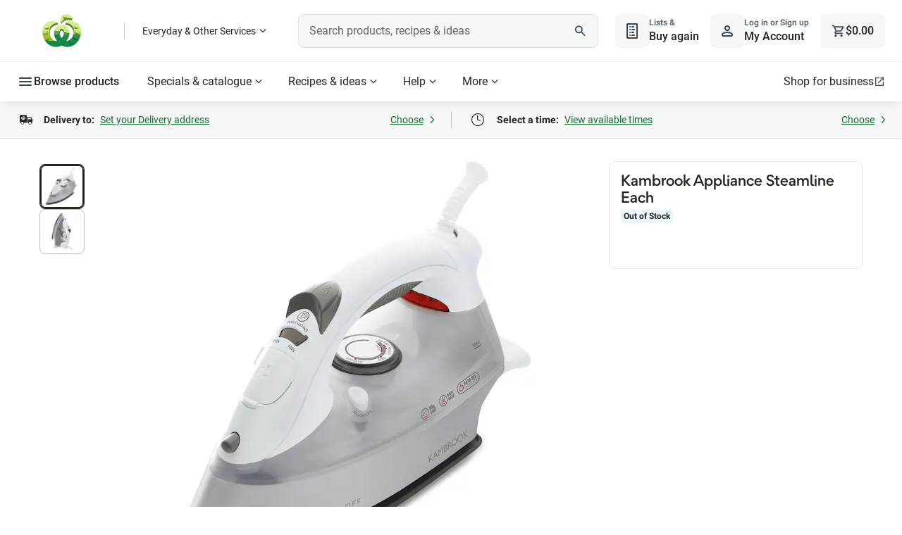

--- FILE ---
content_type: text/css
request_url: https://cdn1.woolworths.media/content-service/_next/static/css/5ada95e879cbae11.css
body_size: 7264
content:
.nutritional-fact-chart_component_chart-container__7lnxP{width:9rem;height:9rem;margin-bottom:1.5rem;position:relative;background:#f4f4f4;border-radius:50%;overflow:hidden;display:flex;justify-content:center;align-items:center}@media(min-width:48rem){.nutritional-fact-chart_component_chart-container__7lnxP{width:4.5rem;height:4.5rem;margin-right:1rem;margin-bottom:0}}.nutritional-fact-chart_component_chart-container__7lnxP:before{content:"";position:absolute;width:6.5rem;height:6.5rem;border-radius:50%;background:#f9f9f9;z-index:1}@media(min-width:48rem){.nutritional-fact-chart_component_chart-container__7lnxP:before{width:3.25rem;height:3.25rem;background:#fff}}.nutritional-fact-chart_component_pie__33Cj3{--chart-degree:0;width:100%;height:100%;position:absolute;top:0;left:0;background:conic-gradient(#c8f170 var(--chart-degree),#f4f4f4 var(--chart-degree))}.nutritional-fact-chart_component_pie__33Cj3.nutritional-fact-chart_component_more-than-100__MSiwM{background:conic-gradient(#008446 var(--chart-degree),#c8f170 var(--chart-degree))}img.nutritional-fact-chart_component_energy-icon__gSARq,img.nutritional-fact-chart_component_waw-energy-icon__AUkoL{width:3rem;height:3rem;z-index:1}@media(min-width:48rem){img.nutritional-fact-chart_component_energy-icon__gSARq,img.nutritional-fact-chart_component_waw-energy-icon__AUkoL{width:2rem;height:2rem}}img.nutritional-fact-chart_component_waw-energy-icon__AUkoL{margin-right:1rem}@media print{.nutritional-fact-chart_component_chart-container__7lnxP{width:72px;height:72px;margin-right:.75rem;margin-bottom:0;filter:grayscale(100%)}.nutritional-fact-chart_component_chart-container__7lnxP:before{content:"";position:absolute;width:52px;height:52px;background:#fff}}@media print and (min-width:48rem){.nutritional-fact-chart_component_chart-container__7lnxP:before{width:52px;height:52px;background:#fff}}@media print{.nutritional-fact-chart_component_chart-container__7lnxP img.nutritional-fact-chart_component_energy-icon__gSARq{z-index:2;width:1rem;height:1rem}}@media print and (min-width:48rem){.nutritional-fact-chart_component_chart-container__7lnxP{width:72px;height:72px;margin-right:.75rem}}@media print{img.nutritional-fact-chart_component_waw-energy-icon__AUkoL{width:1.5rem;height:1.5rem}}.nutritional-facts-details_component_nutrition-facts-details__gB0w6{display:flex;color:#25251f;flex-direction:column;padding:1.5rem;align-items:center}.nutritional-facts-details_component_nutrition-facts-details__gB0w6.nutritional-facts-details_component_waw-nutrition-facts-details__vOw_9{padding-bottom:1rem;padding-top:1rem}@media(min-width:48rem){.nutritional-facts-details_component_nutrition-facts-details__gB0w6{flex-direction:row}h4.nutritional-facts-details_component_nutrition-facts-details-calories__zDy9v.nutritional-facts-details_component_waw-nutrition-facts-details-calories__Q1eQF{font-size:1.375rem;line-height:1.182;color:#25251f}}.nutritional-facts-details_component_nutrition-facts-slash__pFgmc{color:#25251f}.nutritional-facts-details_component_nutrition-facts-slash__pFgmc.nutritional-facts-details_component_waw-nutrition-facts-slash__Yl516{color:#9c9c9c}.nutritional-facts-details_component_nutrition-facts-pie-fact__Tyudq{color:#25251f;font-family:Roboto,-apple-system,BlinkMacSystemFont,Segoe UI,sans-serif;line-height:1.5;text-align:center}@media(min-width:48rem){.nutritional-facts-details_component_nutrition-facts-pie-fact__Tyudq{text-align:left}}.nutritional-facts-details_component_nutrition-facts-secondary-container__P7UqT{padding:0 1.5rem 1.5rem}.nutritional-facts-details_component_nutrition-facts-secondary__I9SL6{border-right:1px solid #bdbdbd;display:inline-block;text-align:center;width:25%}.nutritional-facts-details_component_nutrition-facts-secondary-title__T6PiP{font-size:.875rem;line-height:1.429;color:#25251f;font-family:Roboto,-apple-system,BlinkMacSystemFont,Segoe UI,sans-serif}.nutritional-facts-details_component_nutrition-facts-secondary-title__T6PiP.nutritional-facts-details_component_waw-nutrition-facts-secondary-title__s0i2M{line-height:1.2;color:#25251f}.nutritional-facts-details_component_nutrition-facts-secondary-details__vVDAv{color:#25251f}.nutritional-facts-details_component_nutrition-facts-secondary-details__vVDAv.nutritional-facts-details_component_waw-nutrition-facts-secondary-details__Tqgzn{color:#25251f;font-size:1.25rem;padding-top:.25rem}@media print{.nutritional-facts-details_component_nutrition-facts-details__gB0w6{margin-bottom:5px;font-size:16px;flex-direction:row;padding:0;align-items:flex-start}.nutritional-facts-details_component_nutrition-facts-details__gB0w6.nutritional-facts-details_component_waw-nutrition-facts-details__vOw_9{padding-bottom:0;padding-top:0}.nutritional-facts-details_component_nutrition-facts-pie-fact__Tyudq{text-align:left}.nutritional-facts-details_component_nutrition-facts-secondary-container__P7UqT{padding:0;margin-top:1.5rem}h4.nutritional-facts-details_component_nutrition-facts-details-calories__zDy9v.nutritional-facts-details_component_waw-nutrition-facts-details-calories__Q1eQF{font-size:1.25rem}}.nutritional-facts-details_component_no-border__WTNqD{border-right:0}.recipe-collection-error_error-body__gbhtn{width:100%;height:auto;display:flex;flex-direction:column;align-items:center;justify-content:center;padding:4rem 2rem 2rem}.recipe-collection-error_error-body__gbhtn.recipe-collection-error_left__qZpvn{text-align:left}.recipe-collection-error_error-body__gbhtn.recipe-collection-error_center__1XpZS{text-align:center}.recipe-collection-error_error-body__gbhtn button,.recipe-collection-error_error-body__gbhtn h2.recipe-collection-error_error-heading__mPMYs,.recipe-collection-error_error-body__gbhtn img,.recipe-collection-error_error-body__gbhtn p.recipe-collection-error_error-body__gbhtn{margin-bottom:1.25rem}.skeleton-recipe-card_component_shimmer__LyRon{background:#dedede;background-image:linear-gradient(270deg,#dedede,#ebebeb,#dedede);background-repeat:no-repeat;background-size:12.5rem 100%;animation:skeleton-recipe-card_component_shimmer__LyRon 1.25s ease-in-out 0s infinite normal}@keyframes skeleton-recipe-card_component_shimmer__LyRon{0%{background-position:-12.5rem 0}to{background-position:calc(12.5rem + 100%) 0}}.skeleton-recipe-card_component_skeleton-background__tU7dQ,.skeleton-recipe-card_component_skeleton-chip__TxAAV,.skeleton-recipe-card_component_skeleton-circle__TM7s5,.skeleton-recipe-card_component_skeleton__GETxk{background:#dedede}.skeleton-recipe-card_component_skeleton__GETxk{border-radius:4px}.skeleton-recipe-card_component_skeleton-circle__TM7s5{border-radius:50%}.skeleton-recipe-card_component_skeleton-chip__TxAAV{width:92px;height:40px;border-radius:67px}.skeleton-recipe-card_component_card__ZLrgL{width:100%;min-width:unset;margin:0;display:flex;flex-direction:column;row-gap:12px}@media(min-width:48rem){.skeleton-recipe-card_component_card__ZLrgL{width:14rem}}.skeleton-recipe-card_component_card__ZLrgL>*{border-radius:.5rem}.skeleton-recipe-card_component_image__G3Mth{width:100%;aspect-ratio:1/1}@supports not (aspect-ratio:1/1){.skeleton-recipe-card_component_image__G3Mth{position:relative}.skeleton-recipe-card_component_image__G3Mth:before{content:"";float:left;padding-top:100%}}.skeleton-recipe-card_component_box__HTE3H{margin-right:2rem;width:2rem;aspect-ratio:1/1}@supports not (aspect-ratio:1/1){.skeleton-recipe-card_component_box__HTE3H{height:2rem}}.skeleton-recipe-card_component_circle__HIlpS{border-radius:50%;margin-right:.5rem;width:1.75rem;aspect-ratio:1/1}@supports not (aspect-ratio:1/1){.skeleton-recipe-card_component_circle__HIlpS{height:1.75rem}}.skeleton-recipe-card_component_bar__NEgRH{width:5.5rem;height:.875rem}.skeleton-recipe-card_component_row__C_YDz{display:flex;align-items:center}.checkbox_core-checkbox-group__xJakJ{border:none;margin:0;padding:0;width:100%}.checkbox_core-checkbox-group__xJakJ>:nth-of-type(n+2){padding-top:var(--space-content-md)}.checkbox_core-checkbox-group-nested__HGJLq{border:none;margin:0;padding:0;width:100%}.checkbox_core-checkbox-group-nested__HGJLq>:nth-of-type(n+2){padding-top:var(--space-content-md);padding-left:var(--space-content-lg)}.checkbox_core-checkbox__FjL0Q{align-items:flex-start;display:flex;gap:var(--space-content-sm);position:relative}.checkbox_core-checkbox__FjL0Q svg,.checkbox_core-checkbox__FjL0Q>div{position:absolute}.checkbox_core-checkbox__FjL0Q .checkbox_core-checkbox-input__oa7w2{--core-cb-border-color:var(--color-input-border-default);--core-cb-bg-color:var(--color-input-background-default);-webkit-appearance:none;-moz-appearance:none;appearance:none;border:.125rem solid var(--core-cb-border-color);border-radius:.25rem;height:1.5rem;margin:0;min-width:1.5rem;position:relative;width:1.5rem;z-index:1}.checkbox_core-checkbox__FjL0Q .checkbox_core-checkbox-input__oa7w2:focus,.checkbox_core-checkbox__FjL0Q .checkbox_core-checkbox-input__oa7w2:hover{--core-cb-border-color:var(--color-input-border-focus)}.checkbox_core-checkbox__FjL0Q .checkbox_core-checkbox-input__oa7w2:checked{--core-cb-border-color:var(--color-input-background-active-default)}.checkbox_core-checkbox__FjL0Q .checkbox_core-checkbox-input__oa7w2:checked+svg{--core-cb-bg-color:var(--color-input-background-active-default);--core-cb-icon-opacity:1}.checkbox_core-checkbox__FjL0Q .checkbox_core-checkbox-input__oa7w2:checked:focus:not(:disabled),.checkbox_core-checkbox__FjL0Q .checkbox_core-checkbox-input__oa7w2:checked:hover:not(:disabled){--core-cb-border-color:var(--color-input-background-active-focus)}.checkbox_core-checkbox__FjL0Q .checkbox_core-checkbox-input__oa7w2:checked:focus:not(:disabled)+svg,.checkbox_core-checkbox__FjL0Q .checkbox_core-checkbox-input__oa7w2:checked:hover:not(:disabled)+svg{--core-cb-bg-color:var(--color-input-background-active-focus)}.checkbox_core-checkbox__FjL0Q .checkbox_core-checkbox-input__oa7w2:disabled,.checkbox_core-checkbox__FjL0Q .checkbox_core-checkbox-input__oa7w2:disabled:checked .checkbox_core-checkbox__FjL0Q .checkbox_core-checkbox-input__oa7w2:disabled:hover{--core-cb-border-color:var(--color-input-border-disabled);cursor:none;pointer-events:none}.checkbox_core-checkbox__FjL0Q .checkbox_core-checkbox-input__oa7w2:disabled+svg,.checkbox_core-checkbox__FjL0Q .checkbox_core-checkbox-input__oa7w2:disabled:checked .checkbox_core-checkbox__FjL0Q .checkbox_core-checkbox-input__oa7w2:disabled:hover+svg{--core-cb-bg-color:var(--color-input-background-disabled)}.checkbox_core-checkbox__FjL0Q .checkbox_core-checkbox-input__oa7w2:disabled:not(:checked){background:var(--color-input-border-disabled)}.checkbox_core-checkbox__FjL0Q .checkbox_core-checkbox-input__oa7w2+svg{--core-cb-icon-opacity:0;background-color:var(--core-cb-bg-color);border-radius:.25rem;fill:var(--color-input-background-default);opacity:var(--core-cb-icon-opacity)}.checkbox_core-checkbox__FjL0Q.checkbox_core-checkbox-quiet__pz981 .checkbox_core-checkbox-input__oa7w2:focus,.checkbox_core-checkbox__FjL0Q.checkbox_core-checkbox-quiet__pz981 .checkbox_core-checkbox-input__oa7w2:hover{--core-cb-border-color:var(--color-input-border-default)}.checkbox_core-checkbox__FjL0Q.checkbox_core-checkbox-quiet__pz981 .checkbox_core-checkbox-input__oa7w2:focus+svg,.checkbox_core-checkbox__FjL0Q.checkbox_core-checkbox-quiet__pz981 .checkbox_core-checkbox-input__oa7w2:hover+svg{--core-cb-bg-color:var(--color-input-background-default)}.checkbox_core-checkbox__FjL0Q.checkbox_core-checkbox-quiet__pz981 .checkbox_core-checkbox-input__oa7w2:checked,.checkbox_core-checkbox__FjL0Q.checkbox_core-checkbox-quiet__pz981 .checkbox_core-checkbox-input__oa7w2:checked:focus,.checkbox_core-checkbox__FjL0Q.checkbox_core-checkbox-quiet__pz981 .checkbox_core-checkbox-input__oa7w2:checked:hover{--core-cb-border-color:var(--color-input-background-active-default)}.checkbox_core-checkbox__FjL0Q.checkbox_core-checkbox-quiet__pz981 .checkbox_core-checkbox-input__oa7w2:checked+svg,.checkbox_core-checkbox__FjL0Q.checkbox_core-checkbox-quiet__pz981 .checkbox_core-checkbox-input__oa7w2:checked:focus+svg,.checkbox_core-checkbox__FjL0Q.checkbox_core-checkbox-quiet__pz981 .checkbox_core-checkbox-input__oa7w2:checked:hover+svg{--core-cb-bg-color:var(--color-input-background-active-default)}.checkbox_core-checkbox-error__cNXH8{--core-cb-bg-color:var(--color-input-background-error-default);--core-cb-border-color:var(--color-input-border-error-default)}.checkbox_core-checkbox-error__cNXH8:not(:checked){background:var(--color-input-background-error-default)}.checkbox_core-checkbox-error__cNXH8:focus,.checkbox_core-checkbox-error__cNXH8:hover{--core-cb-border-color:var(--color-input-border-error-focus)}.checkbox_core-checkbox-error__cNXH8:focus:not(:checked),.checkbox_core-checkbox-error__cNXH8:hover:not(:checked){background:var(--color-input-background-error-focus)}.checkbox_core-checkbox-error__cNXH8:focus+svg,.checkbox_core-checkbox-error__cNXH8:hover+svg{--core-cb-bg-color:var(--color-input-background-error-focus)}.checkbox_core-form-input-control__Q4jME,.checkbox_core-form-input-icon__161t0{--core-form-input-icon-color:var(--color-input-icon-primary);align-items:center;display:inline-flex;height:2.5rem;justify-content:center;position:absolute;top:.313rem;width:2.5rem}.checkbox_core-form-input-control__Q4jME svg,.checkbox_core-form-input-icon__161t0 svg{fill:var(--core-form-input-icon-color)}.checkbox_core-form-supporting-text-error___PgI3,.checkbox_core-form-supporting-text-message__dy1pT{align-items:center;display:flex;gap:var(--space-internal-sm)}.checkbox_core-form-input__Q5hbU{--border-color:var(--color-input-border-default);--border-width:1px;--color:var(--color-input-text-default);--padding:0.75rem 1rem;background-color:var(--color-input-background-default);border:var(--border-width) solid var(--border-color);border-radius:var(--radius-xs);color:var(--color);display:flex;font-family:inherit;font-size:var(--font-body-md-default-size);font-weight:var(--font-body-md-default-weight);line-height:var(--font-body-md-default-line-height);padding:var(--padding);width:100%}.checkbox_core-form-input__Q5hbU::-moz-placeholder{--color:var(--color-input-text-placeholder-default);font-family:inherit;font-weight:var(--font-body-md-default-weight)}.checkbox_core-form-input__Q5hbU::placeholder{--color:var(--color-input-text-placeholder-default);font-family:inherit;font-weight:var(--font-body-md-default-weight)}.checkbox_core-form-input__Q5hbU:disabled{--border-color:var(--color-input-border-disabled);--color:var(--color-input-text-disabled);background-color:var(--color-input-background-disabled);cursor:none;pointer-events:none}.checkbox_core-form-input__Q5hbU:disabled::-moz-placeholder{color:var(--color-input-text-placeholder-disabled)}.checkbox_core-form-input__Q5hbU:disabled::placeholder{color:var(--color-input-text-placeholder-disabled)}.checkbox_core-form-input__Q5hbU:focus-visible:hover,.checkbox_core-form-input__Q5hbU:focus-visible:not(:disabled),.checkbox_core-form-input__Q5hbU:focus:not(:disabled){--border-color:var(--color-input-border-active);--border-width:2px;--padding:0.688rem 0.938rem}.checkbox_core-form-input__Q5hbU:hover:not(:focus-visible,:focus,:disabled){--border-color:var(--color-input-border-focus)}.checkbox_core-form-input-spacing-leading__U0blt{padding-left:2.875rem}.checkbox_core-form-input-spacing-leading__U0blt:focus-visible:hover,.checkbox_core-form-input-spacing-leading__U0blt:focus-visible:not(:disabled),.checkbox_core-form-input-spacing-leading__U0blt:focus:not(:disabled){padding-left:calc(2.812rem)}.checkbox_core-form-input-spacing-trailing__IV9wL{padding-right:2.875rem}.checkbox_core-form-input-spacing-trailing__IV9wL:focus-visible:hover,.checkbox_core-form-input-spacing-trailing__IV9wL:focus-visible:not(:disabled),.checkbox_core-form-input-spacing-trailing__IV9wL:focus:not(:disabled){padding-right:calc(2.812rem)}.checkbox_core-form-error__eFnHh{--border-color:var(--color-input-border-error-default)}.checkbox_core-form-error__eFnHh:focus-visible{--border-color:var(--color-input-border-error-focus);--border-width:2px;--padding:0.688rem 0.938rem}.checkbox_core-form-error__eFnHh:hover:not(:focus-visible){--border-color:var(--color-input-border-error-focus)}.checkbox_core-form-label__oIFMW{color:var(--color-input-text-label);font-size:var(--font-body-md-default-size);font-weight:var(--font-body-md-default-weight);line-height:var(--font-body-md-default-line-height)}.checkbox_core-form-label-disabled__ClKTO{color:var(--color-input-text-disabled)}.checkbox_core-form-supporting-text__L0_c2{color:var(--color-input-text-supporting-help);display:flex;font-family:inherit;font-size:var(--font-body-sm-default-size);font-weight:var(--font-body-sm-default-weight);line-height:var(--font-body-sm-default-line-height);padding-top:var(--space-internal-md)}.checkbox_core-form-supporting-text-error___PgI3{color:var(--color-input-text-supporting-error)}.checkbox_core-form-supporting-text-max-count__RdG6T{margin-left:auto}.checkbox_core-form-input-wrapper__SbPdS{display:flex;position:relative}.checkbox_core-form-input-icon__161t0{pointer-events:none}.checkbox_core-form-input-icon-disabled__vP4Gu{--core-form-input-icon-color:var(--color-input-icon-disabled)}.checkbox_core-form-input-control-leading__0zvxR,.checkbox_core-form-input-icon-leading__wiswM{left:.375rem}.checkbox_core-form-input-control-trailing__CE4Zr,.checkbox_core-form-input-icon-trailing__0A_ZE{right:.375rem}.checkbox_core-form-input-control__Q4jME{--core-form-input-control-background-color:var( --color-action-background-secondary-default );-webkit-appearance:none;-moz-appearance:none;appearance:none;background-color:var(--core-form-input-control-background-color);border:none}.checkbox_core-form-input-control__Q4jME:hover{--core-form-input-control-background-color:var( --color-action-background-secondary-focus );--core-form-input-icon-color:var(--color-action-icon-secondary-focus)}.checkbox_core-form-input-control__Q4jME:focus-visible{--core-form-input-control-background-color:var( --color-action-background-secondary-focus );--core-form-input-icon-color:var(--color-action-icon-secondary-focus);outline:var(--color-interface-border-strong) dotted .125rem;outline-offset:.25rem;outline-offset:-.188rem}.checkbox_core-form-input-control__Q4jME:active{--core-form-input-control-background-color:var( --color-action-background-secondary-active );--core-form-input-icon-color:var(--color-action-icon-secondary-active)}.checkbox_core-form-input-control__Q4jME:disabled{--core-form-input-control-background-color:var( --color-input-background-disabled );--core-form-input-icon-color:var(--color-input-icon-disabled)}.checkbox_core-form-input-control__Q4jME svg{fill:var(--core-form-input-icon-color)}ul.recipe-filter-checkbox-group_checkboxGroup__jt_gP{display:flex;margin:0;padding:0;flex-direction:column;gap:1.5rem;list-style:none}@media(min-width:48rem){ul.recipe-filter-checkbox-group_checkboxGroup--columns-2__pkuwy{flex-direction:row;flex-wrap:wrap}ul.recipe-filter-checkbox-group_checkboxGroup--columns-2__pkuwy li{width:calc(50% - .75rem)}}ul.recipe-filter-checkbox-group_checkboxGroup__jt_gP label{display:-webkit-box;overflow:hidden;line-clamp:1;-webkit-line-clamp:1;-webkit-box-orient:vertical}.recipe-save-button_component_saved__EG8dJ{color:#008446}.recipe-save-button_component_disabled__DtvHv{opacity:.5}.cost-per-serve_component_cost-per-serve-container__jADhV{display:flex;align-items:center;-moz-column-gap:.25rem;column-gap:.25rem;width:100%}.cost-per-serve_component_cost-per-serve-container__jADhV.cost-per-serve_component_has-error__Ccf6t{font-size:.875rem;line-height:1.429;font-family:Roboto,-apple-system,BlinkMacSystemFont,Segoe UI,sans-serif;font-weight:400;padding-top:.25rem}.cost-per-serve_component_icon__s80B6{width:1rem;height:1rem;min-width:1rem}.cost-per-serve_component_icon-error___LvPX{color:#c50000;margin-top:-.125rem}.cost-per-serve_component_toggle-tooltip__4ctCH{text-align:left;font-family:Roboto,-apple-system,BlinkMacSystemFont,Segoe UI,sans-serif;font-weight:400}.cost-per-serve_component_toggle-tooltip__4ctCH>div{z-index:1}span.cost-per-serve_component_cost-per-serve-value__6URE_{margin-right:.25rem}.summary-panel-details_component_summary-panel-item-title__MAvOp{font-family:Roboto,-apple-system,BlinkMacSystemFont,Segoe UI,sans-serif;font-size:.875rem;line-height:1.429;color:#666;text-transform:capitalize;white-space:nowrap}.summary-panel-details_component_summary-panel-details__qhRi_ .summary-panel-details_component_summary-panel-item__fOqku.summary-panel-details_component_cookTime__8EeCN,.summary-panel-details_component_summary-panel-details__qhRi_ .summary-panel-details_component_summary-panel-item__fOqku.summary-panel-details_component_prepTime__cnnjH,.summary-panel-details_component_summary-panel-details__qhRi_.summary-panel-details_component_with-cost-per-serve__ha1Ri .summary-panel-details_component_summary-panel-item__fOqku.summary-panel-details_component_servesSize___AJAJ{display:none}@media(min-width:25.875rem){.summary-panel-details_component_summary-panel-details__qhRi_ .summary-panel-details_component_summary-panel-item__fOqku.summary-panel-details_component_cookTime__8EeCN,.summary-panel-details_component_summary-panel-details__qhRi_ .summary-panel-details_component_summary-panel-item__fOqku.summary-panel-details_component_prepTime__cnnjH{display:block}.summary-panel-details_component_summary-panel-details__qhRi_ .summary-panel-details_component_summary-panel-item__fOqku.summary-panel-details_component_totalTime__YgRYE{display:none}}@media screen{.summary-panel-details_component_summary-panel-details__qhRi_{display:flex;justify-content:center;width:100%}}@media screen and (min-width:48rem){.summary-panel-details_component_summary-panel-details__qhRi_{justify-content:unset}}@media screen and (min-width:64rem){.summary-panel-details_component_summary-panel-details__qhRi_{flex-grow:unset;width:50%}}@media screen{.summary-panel-details_component_summary-panel-item__fOqku{width:-moz-fit-content;width:fit-content;text-align:center;margin-right:.75rem}.summary-panel-details_component_summary-panel-item__fOqku:last-child{margin-right:0}}@media screen and (min-width:25.875rem){.summary-panel-details_component_summary-panel-item__fOqku{padding:0 .75rem;margin-right:0}}@media screen and (min-width:48rem){.summary-panel-details_component_summary-panel-item-title__MAvOp{text-align:left}}@media screen{.summary-panel-details_component_summary-panel-item-content__hRKdC{font-family:Glider,sans-serif;font-weight:500;line-height:1.2;font-size:1.25rem;display:flex;justify-content:center;align-items:center;height:28px;color:#25251f}}@media screen and (min-width:48rem){.summary-panel-details_component_summary-panel-item-content__hRKdC{font-size:1.25rem;line-height:1.2;justify-content:flex-start}.summary-panel-details_component_summary-panel-item-content__hRKdC.summary-panel-details_component_complexity__HJ4YX{margin-left:-.125rem}}@media screen{span.summary-panel-details_component_summary-panel-item-content-unit__NaNGV{font-size:1rem;line-height:1.5;padding-right:.25rem;margin-top:.125rem}}@media screen and (min-width:64rem){span.summary-panel-details_component_summary-panel-item-content-unit__NaNGV{font-size:1.25rem;line-height:1.2;margin-top:0}}@media print{.summary-panel-details_component_summary-panel-details__qhRi_{font-family:Glider,sans-serif;display:flex;padding:1rem .75rem 0;justify-content:space-between;width:50%;margin:0 auto}.summary-panel-details_component_summary-panel-item__fOqku{padding:0 .75rem;text-align:center}.summary-panel-details_component_summary-panel-item-content__hRKdC{font-weight:500;font-size:1.25rem;line-height:1.2;display:flex;justify-content:center;align-items:center}}.summary-panel_component_summary-panel__rPDMV{padding-top:2rem;background:#fff;min-height:96px}@media(min-width:48rem){.summary-panel_component_summary-panel__rPDMV{display:flex;justify-content:space-between;box-shadow:0 2px 4px rgba(37,37,31,.15),0 1px 2px rgba(37,37,31,.15);border-radius:0 0 1rem 1rem;padding:1.5rem}}.summary-panel_component_share-panel-container__xJgZK{width:100%}@media(min-width:48rem){.summary-panel_component_share-panel-container__xJgZK{width:75%;margin-right:-.5rem}}@media(min-width:64rem){.summary-panel_component_share-panel-container__xJgZK{width:50%}}@media(min-width:48rem){.summary-panel_component_share-panel__ZJ8fu{margin-left:auto;max-width:-moz-fit-content;max-width:fit-content}}.summary-panel_component_line-break__t1kHH{width:100%;background:#bdbdbd;height:1px;margin:2rem 0;display:block}@media(min-width:48rem){.summary-panel_component_line-break__t1kHH{display:none}}.all-filter_component_all-filter-ul__AlVOp li.all-filter_component_transparent-bg__6j_s3{padding:0 1.25rem}.all-filter_component_all-filter-ul__AlVOp li.all-filter_component_transparent-bg__6j_s3 .all-filter_component_filter-list-container__6G6qC{border-bottom:1px solid #e8e8e8}.all-filter_component_all-filter-ul__AlVOp>li:last-child .all-filter_component_filter-list-container__6G6qC{border-bottom:0}.all-filter_component_filter-list-container__6G6qC{width:100%;padding:1.25rem 0}.all-filter_component_filter-list-container__6G6qC .all-filter_component_list-heading__liE8j{margin-bottom:1.25rem;font-size:1rem}@media(min-width:48rem){.all-filter_component_filter-list-container__6G6qC .all-filter_component_list-heading__liE8j{font-size:1.25rem}}.all-filter_component_filter-list-container__6G6qC a>i{padding-left:.25rem}.all-filter_component_filter-list-container__6G6qC .all-filter_component_list-ul__ghaH8{display:grid;grid-template-columns:1fr}@media(min-width:48rem){.all-filter_component_filter-list-container__6G6qC .all-filter_component_list-ul__ghaH8{grid-template-columns:1fr 1fr}}.all-filter_component_filter-list-container__6G6qC .all-filter_component_filter-list-item__dxae4{padding:.75rem 0;display:flex;cursor:default;gap:1rem;color:#25251f;font-size:1rem;font-weight:400;line-height:1.5;width:-moz-fit-content;width:fit-content}@media screen{.recipe-print_component_recipe-print-container__guFFn{display:none}}@media print{.recipe-print_component_recipe-print-container__guFFn{display:block;line-height:1.125;height:auto;margin:0;position:static;background-color:#fff}.recipe-print_component_recipe-print-container__guFFn .recipe-print_component_recipe-title__5lVZx{font-family:Roboto,-apple-system,BlinkMacSystemFont,Segoe UI,sans-serif;font-size:2rem;font-weight:500;line-height:1.125;text-align:center;margin-top:49px;margin-bottom:0}.recipe-print_component_recipe-print-container__guFFn h2.recipe-print_component_recipe-byline__9USNh{vertical-align:middle;text-align:center;font-size:1rem;line-height:1.25;margin-top:.5rem;margin-bottom:1rem}.recipe-print_component_recipe-print-container__guFFn h2.recipe-print_component_recipe-section-title__Ik9qb{font-family:Glider,sans-serif;font-size:24px;font-weight:500;line-height:28px;margin-bottom:1.5rem}.recipe-print_component_recipe-print-container__guFFn .recipe-print_component_nutrition-facts-disclaimer__oHuAV,.recipe-print_component_recipe-print-container__guFFn .recipe-print_component_nutrition-facts-disclaimer__oHuAV p{color:#666;font-size:.75rem;line-height:1.333;font-weight:700}.recipe-print_component_recipe-print-container__guFFn .recipe-print_component_nutrition-facts-disclaimer__oHuAV{margin-top:1rem;opacity:.8}.recipe-print_component_header-separator__BLIEO{border-bottom:1px dashed}.recipe-print_component_recipe-image-container__GCP4p{display:flex;align-items:center;height:auto;justify-content:center;margin:.75rem auto 0;width:100%;border-radius:.5rem}.recipe-print_component_recipe-image-container__GCP4p .recipe-print_component_recipe-image__8JJCm{width:310px;height:157px;-o-object-fit:contain;object-fit:contain;border-radius:.5rem}.recipe-print_component_recipe-details__jrKpw{padding:44px 56px 0;display:flex;justify-content:space-between;background-color:#fff}.recipe-print_component_recipe-details-column__GyTT2{width:calc(50% - 16px)}.recipe-print_component_description__4REjr{color:#666;margin-bottom:calc(24px + .25rem);font-size:1rem;line-height:1.5}.recipe-print_component_description__4REjr p{font-size:1rem;line-height:1.5}.recipe-print_component_print-food-group__Ve3jT{background-color:#fff;padding:3rem 0 0}}.icon_component_core-icon__oLkTi{height:1.5rem;max-width:1.5rem;min-width:1.5rem;width:1.5rem;--core-icon-fill:currentcolor;fill:var(--core-icon-fill)}.icon_component_core-icon-xsmall__ov3q_{height:1rem;max-width:1rem;min-width:1rem;width:1rem}.icon_component_core-icon-small__BNnlm{height:1.25rem;max-width:1.25rem;min-width:1.25rem;width:1.25rem}.icon_component_core-icon-medium__2LqAS{height:1.5rem;max-width:1.5rem;min-width:1.5rem;width:1.5rem}.icon_component_core-icon-large__l90iS{height:2rem;max-width:2rem;min-width:2rem;width:2rem}.filter-item-with-icon_filter-item-title-wrapper__ZatUD{display:flex;align-items:center}.filter-item-with-icon_filter-item-title-icon-wrapper__deYVu{height:24px;width:24px;margin-right:12px}.filter-item-with-icon_filter-item-description-wrapper__gk6jS{font-weight:200;font-size:.75rem;margin-top:8px}.edm_edm-container__6Q8RB{display:flex;flex-direction:column;align-items:flex-start;gap:.75rem;color:#25251f}.edm_edm-container__6Q8RB svg{color:#666}@media(min-width:20rem){.edm_edm-container__6Q8RB{padding:0}}@media(min-width:48rem){.edm_edm-container__6Q8RB{width:336px}}@media(min-width:64rem){.edm_edm-container__6Q8RB{padding:0 1rem;width:310px}}.edm_edm-container__6Q8RB>*{display:flex;flex-direction:row;align-items:flex-start;gap:.5rem}.shipping-modal_modal-overlay__ykVbO{height:100%;z-index:9999;visibility:visible;transition:opacity .2s linear 0s;opacity:1;display:flex;justify-content:center;align-items:center;background-color:rgba(0,0,0,.3);position:fixed;top:0;right:0;bottom:0;left:0;overflow-y:auto;flex-wrap:wrap;align-content:flex-start;padding-top:5rem}@media(min-width:48rem){.shipping-modal_modal-overlay__ykVbO{align-content:center;padding-top:0}}.shipping-modal_modal-overlay__ykVbO button:focus-visible{outline:.125rem dotted var(--color-action-border-secondary-default);outline-offset:.25rem}.shipping-modal_modal-overlay__ykVbO .shipping-modal_modal-content__OB09U{background-color:var(--color-interface-background-primary);border-radius:.5rem;height:fit-content;height:-moz-fit-content;position:relative;width:100%;margin:0 1.25rem}@media(min-width:25.875rem){.shipping-modal_modal-overlay__ykVbO .shipping-modal_modal-content__OB09U{min-width:20.938rem;margin:auto;width:unset}}.shipping-modal_modal-overlay__ykVbO .shipping-modal_modal-content__OB09U .shipping-modal_modal-head__sYIAh{padding:1rem;position:relative;text-align:center;display:flex;align-items:center;justify-content:space-between;gap:.5rem}.shipping-modal_modal-overlay__ykVbO .shipping-modal_modal-content__OB09U .shipping-modal_modal-head__sYIAh .shipping-modal_close-button__vQM8V{background:none;border-radius:.5rem;padding:1rem .5rem}.shipping-modal_modal-overlay__ykVbO .shipping-modal_modal-content__OB09U .shipping-modal_modal-head__sYIAh .shipping-modal_close-button__vQM8V svg{width:30px;height:30px}.shipping-modal_modal-overlay__ykVbO .shipping-modal_modal-content__OB09U .shipping-modal_modal-head__sYIAh .shipping-modal_close-button__vQM8V:hover{background:var(--color-action-background-tertiary-default)}@media(min-width:48rem){.shipping-modal_modal-overlay__ykVbO .shipping-modal_modal-content__OB09U .shipping-modal_modal-head__sYIAh .shipping-modal_close-button__vQM8V{right:1.125rem}}.shipping-modal_modal-overlay__ykVbO .shipping-modal_modal-content__OB09U .shipping-modal_modal-head__sYIAh h4{font-size:var(--font-title-md-default-size);font-family:var(--font-title-md-default-family);margin-bottom:0;display:flex;align-items:center;gap:.5rem;text-align:left}@media(min-width:48rem){.shipping-modal_modal-overlay__ykVbO .shipping-modal_modal-content__OB09U .shipping-modal_modal-head__sYIAh h4{color:var(--color-interface-text-strong);font-size:var(--font-title-lg-default-size)}}.shipping-modal_modal-overlay__ykVbO .shipping-modal_modal-content__OB09U .shipping-modal_modal-head__sYIAh h4 .shipping-modal_modal-title-content__wTfCP{display:flex;flex-direction:column}.shipping-modal_modal-overlay__ykVbO .shipping-modal_modal-content__OB09U .shipping-modal_modal-body__ab1Gr{padding:0 1rem 1rem}.shipping-modal_close-btn__cLBrx{width:100%;margin-top:1.5rem}.in-stock-availability_component_modal-overlay__rT5zr{height:100%;z-index:9999;visibility:visible;transition:opacity .2s linear 0s;opacity:1;display:flex;justify-content:center;align-items:center;background-color:rgba(0,0,0,.3);position:fixed;top:0;right:0;bottom:0;left:0;overflow-y:auto;flex-wrap:wrap;align-content:flex-start;padding-top:5rem}@media(min-width:48rem){.in-stock-availability_component_modal-overlay__rT5zr{align-content:center;padding-top:0}}.in-stock-availability_component_modal-overlay__rT5zr button:focus-visible{outline:.125rem dotted var(--color-action-border-secondary-default);outline-offset:.25rem}.in-stock-availability_component_modal-overlay__rT5zr .in-stock-availability_component_modal-content__RAxaB{background-color:var(--color-interface-background-primary);border-radius:.5rem;height:fit-content;height:-moz-fit-content;position:relative;width:100%;margin:0 1.25rem}@media(min-width:25.875rem){.in-stock-availability_component_modal-overlay__rT5zr .in-stock-availability_component_modal-content__RAxaB{min-width:20.938rem;margin:auto;width:unset}}.in-stock-availability_component_modal-overlay__rT5zr .in-stock-availability_component_modal-content__RAxaB .in-stock-availability_component_modal-head__52Bsa{padding:1rem;position:relative;text-align:center;display:flex;align-items:center;justify-content:space-between;gap:.5rem}.in-stock-availability_component_modal-overlay__rT5zr .in-stock-availability_component_modal-content__RAxaB .in-stock-availability_component_modal-head__52Bsa .in-stock-availability_component_close-button__1lroJ{background:none;border-radius:.5rem;padding:1rem .5rem}.in-stock-availability_component_modal-overlay__rT5zr .in-stock-availability_component_modal-content__RAxaB .in-stock-availability_component_modal-head__52Bsa .in-stock-availability_component_close-button__1lroJ svg{width:30px;height:30px}.in-stock-availability_component_modal-overlay__rT5zr .in-stock-availability_component_modal-content__RAxaB .in-stock-availability_component_modal-head__52Bsa .in-stock-availability_component_close-button__1lroJ:hover{background:var(--color-action-background-tertiary-default)}@media(min-width:48rem){.in-stock-availability_component_modal-overlay__rT5zr .in-stock-availability_component_modal-content__RAxaB .in-stock-availability_component_modal-head__52Bsa .in-stock-availability_component_close-button__1lroJ{right:1.125rem}}.in-stock-availability_component_modal-overlay__rT5zr .in-stock-availability_component_modal-content__RAxaB .in-stock-availability_component_modal-head__52Bsa h4{font-size:var(--font-title-md-default-size);font-family:var(--font-title-md-default-family);margin-bottom:0;display:flex;align-items:center;gap:.5rem;text-align:left}@media(min-width:48rem){.in-stock-availability_component_modal-overlay__rT5zr .in-stock-availability_component_modal-content__RAxaB .in-stock-availability_component_modal-head__52Bsa h4{color:var(--color-interface-text-strong);font-size:var(--font-title-lg-default-size)}}.in-stock-availability_component_modal-overlay__rT5zr .in-stock-availability_component_modal-content__RAxaB .in-stock-availability_component_modal-head__52Bsa h4 .in-stock-availability_component_modal-title-content___ewcD{display:flex;flex-direction:column}.in-stock-availability_component_modal-overlay__rT5zr .in-stock-availability_component_modal-content__RAxaB .in-stock-availability_component_modal-body__EXr_j{padding:0 1rem 1rem}.in-stock-availability_component_in-stock-container__eNViU{display:flex;flex-direction:column;padding:.25rem 0;font-family:Roboto,-apple-system,BlinkMacSystemFont,Segoe UI,sans-serif;color:#25251f;font-size:1rem;font-weight:400;line-height:1.5;width:100%}.in-stock-availability_component_in-stock-container__eNViU .in-stock-availability_component_heading__9zS3f{font-weight:600}.in-stock-availability_component_in-stock-container__eNViU .in-stock-availability_component_store-container__hk8U3{display:flex;justify-content:space-between;align-items:center;align-content:center;align-self:stretch;flex-wrap:wrap}.in-stock-availability_component_in-stock-container__eNViU .in-stock-availability_component_store-container__hk8U3 .in-stock-availability_component_default-stock-flag__NRd84{background-color:#008446;padding:.125rem .25rem;border-radius:.125rem;color:#fff;font-size:.875rem;font-weight:600;line-height:1.429}.in-stock-availability_component_in-stock-container__eNViU .in-stock-availability_component_store-container__hk8U3 .in-stock-availability_component_out-of-stock-flag__0id0q{background-color:#ebf7ff;color:#25251f}.in-stock-availability_component_in-stock-container__eNViU .in-stock-availability_component_other-stores__NH7J2{color:#00723d;cursor:pointer;width:-moz-max-content;width:max-content}.in-stock-availability_component_in-stock-container__eNViU .in-stock-availability_component_other-stores__NH7J2:focus{outline:2px dashed #13130c;outline-offset:0}div.in-stock-availability_component_modal-overlay__rT5zr{padding-top:0}@media(min-width:48rem){div.in-stock-availability_component_modal-overlay__rT5zr{align-content:unset}}div.in-stock-availability_component_modal-overlay__rT5zr .in-stock-availability_component_modal-content__RAxaB{margin:0}@media(min-width:48rem){div.in-stock-availability_component_modal-overlay__rT5zr .in-stock-availability_component_modal-content__RAxaB{margin:1.5rem}}div.in-stock-availability_component_modal-overlay__rT5zr .in-stock-availability_component_modal-content__RAxaB div.in-stock-availability_component_modal-head__52Bsa{padding:.25rem .25rem .25rem 1rem;border-bottom:1px solid #e8e8e8}div.in-stock-availability_component_modal-overlay__rT5zr .in-stock-availability_component_modal-content__RAxaB div.in-stock-availability_component_modal-head__52Bsa .in-stock-availability_component_modal-head__52Bsa{height:3rem}div.in-stock-availability_component_modal-overlay__rT5zr .in-stock-availability_component_modal-content__RAxaB div.in-stock-availability_component_modal-head__52Bsa .in-stock-availability_component_close-button__1lroJ{background-color:#fff;cursor:pointer}div.in-stock-availability_component_modal-overlay__rT5zr .in-stock-availability_component_modal-content__RAxaB div.in-stock-availability_component_modal-head__52Bsa .in-stock-availability_component_close-button__1lroJ:focus,div.in-stock-availability_component_modal-overlay__rT5zr .in-stock-availability_component_modal-content__RAxaB div.in-stock-availability_component_modal-head__52Bsa .in-stock-availability_component_close-button__1lroJ:hover{background-color:#d2d2d2}div.in-stock-availability_component_modal-overlay__rT5zr .in-stock-availability_component_modal-content__RAxaB div.in-stock-availability_component_modal-head__52Bsa .in-stock-availability_component_close-button__1lroJ:focus-visible{outline:.125rem dotted;outline-offset:.125rem}div.in-stock-availability_component_modal-overlay__rT5zr .in-stock-availability_component_modal-content__RAxaB div.in-stock-availability_component_modal-head__52Bsa .in-stock-availability_component_close-button__1lroJ:active{background-color:#bdbdbd}div.in-stock-availability_component_modal-overlay__rT5zr .in-stock-availability_component_modal-content__RAxaB div.in-stock-availability_component_modal-body__EXr_j{padding:1.25rem;width:100%;display:flex;flex-direction:row;gap:1.25rem}@media(min-width:48rem){div.in-stock-availability_component_modal-overlay__rT5zr .in-stock-availability_component_modal-content__RAxaB div.in-stock-availability_component_modal-body__EXr_j{width:45rem}}@media(min-width:64rem){div.in-stock-availability_component_modal-overlay__rT5zr .in-stock-availability_component_modal-content__RAxaB div.in-stock-availability_component_modal-body__EXr_j{width:60rem}}.in-stock-store-results_component_stockChecker-results__VkVdt .in-stock-store-results_component_divider__EESZe{border-top:1px solid #e8e8e8;margin:0}.in-stock-store-results_component_stockChecker-results__VkVdt .in-stock-store-results_component_item__aiLNF{display:flex;flex-direction:row;justify-content:space-between;margin:1.25rem 0}.in-stock-store-results_component_stockChecker-results__VkVdt .in-stock-store-results_component_item__aiLNF .in-stock-store-results_component_store-header__Kn1Jg{font-family:Roboto,-apple-system,BlinkMacSystemFont,Segoe UI,sans-serif;font-size:1rem;font-style:normal;font-weight:500;line-height:1.25}.in-stock-store-results_component_stockChecker-results__VkVdt .in-stock-store-results_component_item__aiLNF .in-stock-store-results_component_address__i95zL{font-family:Roboto,-apple-system,BlinkMacSystemFont,Segoe UI,sans-serif;font-size:1rem;font-style:normal;font-weight:400;line-height:1.5}.in-stock-store-results_component_stockChecker-results__VkVdt .in-stock-store-results_component_item__aiLNF .in-stock-store-results_component_more-info-link__IbrHR{margin:0}@media(min-width:48rem){.in-stock-store-results_component_stockChecker-results__VkVdt .in-stock-store-results_component_item__aiLNF .in-stock-store-results_component_more-info-link__IbrHR{margin-left:1.25rem}}.in-stock-store-results_component_stockChecker-results__VkVdt .in-stock-store-results_component_item__aiLNF .in-stock-store-results_component_default-stock-flag__41ebx{min-width:-moz-max-content;min-width:max-content;background-color:#008446;padding:.125rem .25rem;border-radius:.125rem;color:#fff;font-size:.75rem;font-weight:700;line-height:1.333;height:1.25rem}.in-stock-store-results_component_stockChecker-results__VkVdt .in-stock-store-results_component_item__aiLNF .in-stock-store-results_component_out-of-stock-flag__UCCCP{background-color:#ebf7ff;color:#25251f}.store-location-map_component_google-map-container__MM_rF{width:100%;height:18rem}@media(min-width:48rem){.store-location-map_component_google-map-container__MM_rF{width:100%;height:18rem}}@media(min-width:64rem){.store-location-map_component_google-map-container__MM_rF{width:25rem;height:40.5rem}}@media(min-width:48rem){.store-suburb-selector_component_store-suburb-selector-container__eYVkT.store-suburb-selector_component_from-modal__cp7n_{min-width:500px}}.store-suburb-selector_component_store-suburb-selector-container__eYVkT div.store-suburb-selector_component_autocomplete__ZP64B{position:relative}.store-suburb-selector_component_store-suburb-selector-container__eYVkT div.store-suburb-selector_component_autocomplete__ZP64B input.store-suburb-selector_component_input__5kXpN{color:#666;width:100%;background-color:#fff;border-radius:.5rem;border:1px solid #e8e8e8;padding:.75rem 1rem;font-size:1rem;font-family:Roboto,-apple-system,BlinkMacSystemFont,Segoe UI,sans-serif;outline-color:#008446;height:3rem}.store-suburb-selector_component_store-suburb-selector-container__eYVkT div.store-suburb-selector_component_autocomplete__ZP64B input.store-suburb-selector_component_input__5kXpN:active,.store-suburb-selector_component_store-suburb-selector-container__eYVkT div.store-suburb-selector_component_autocomplete__ZP64B input.store-suburb-selector_component_input__5kXpN:focus{background-color:#fff;border:.125rem solid #008446}.store-suburb-selector_component_store-suburb-selector-container__eYVkT div.store-suburb-selector_component_autocomplete__ZP64B input.store-suburb-selector_component_input__5kXpN:focus{outline:.125rem dashed #13130c;outline-offset:.125rem}.store-suburb-selector_component_store-suburb-selector-container__eYVkT button.store-suburb-selector_component_clear__rT8Ol{background-color:transparent;color:#25251f;border:none;position:absolute;right:0;top:0;cursor:pointer;width:47px;height:47px;display:flex;flex-direction:column;justify-content:center;align-items:center}.store-suburb-selector_component_store-suburb-selector-container__eYVkT figure{z-index:999;position:absolute;background-color:#fff;width:100%;box-shadow:0 12px 24px -5px rgba(58,71,78,.15);border:none;margin:0}.store-suburb-selector_component_store-suburb-selector-container__eYVkT figure figcaption{text-align:left;font-size:.875rem;line-height:1.25;padding:1rem 0 0 1rem;font-weight:700}@media(min-width:48rem){.store-suburb-selector_component_store-suburb-selector-container__eYVkT figure figcaption{font-size:1rem}}.store-suburb-selector_component_store-suburb-selector-container__eYVkT figure ul{text-align:left;max-height:342px;overflow-x:hidden;overflow-y:auto;list-style-type:none;padding:0}.store-suburb-selector_component_store-suburb-selector-container__eYVkT figure ul li{cursor:pointer;padding:1rem;font-style:normal;font-weight:400;font-size:.75rem;line-height:16px;border:none}@media(min-width:48rem){.store-suburb-selector_component_store-suburb-selector-container__eYVkT figure ul li{font-size:.875rem;line-height:1.25}}.store-suburb-selector_component_store-suburb-selector-container__eYVkT figure ul li[aria-selected=true]{background:#f9f9f9;color:#25251f}.store-suburb-selector_component_store-suburb-selector-container__eYVkT figure ul li[aria-disabled=true]{cursor:default}.in-stock-finder_component_in-stock-finder__4nQcj{width:100%;display:flex;flex-direction:column;gap:1.25rem}@media(min-width:64rem){.in-stock-finder_component_in-stock-finder__4nQcj{width:-moz-fit-content;width:fit-content}}.in-stock-finder_component_in-stock-finder__4nQcj .in-stock-finder_component_text-label__b8y5Y{color:#25251f;font-family:Roboto,-apple-system,BlinkMacSystemFont,Segoe UI,sans-serif;font-size:1rem;font-style:normal;font-weight:400;line-height:1.5}.in-stock-finder_component_in-stock-finder__4nQcj .in-stock-finder_component_stockChecker-disclaimer___XXa7{margin-top:.5rem}.meat-pricing-mix-max_component_meat-pricing-min-max__GhjmT{font-family:Roboto,-apple-system,BlinkMacSystemFont,Segoe UI,sans-serif;font-size:.75rem;font-weight:700;line-height:1.333}.middle-tag-message_component_middle-tag-message-container___6q8Y{width:100%;padding-left:0;margin-left:0;margin-top:.5rem;font-family:Roboto,-apple-system,BlinkMacSystemFont,Segoe UI,sans-serif;line-height:1.25;vertical-align:middle;font-weight:700;font-size:.875rem;color:#25251f}.middle-tag-message_component_middle-tag-message-container___6q8Y a{text-decoration:none;color:#00723d;border-bottom:.0625rem solid #00723d}.middle-tag-message_component_middle-tag-message-container___6q8Y div[class=member-pricing]{display:flex;flex-direction:column;font-size:.875rem;color:#d44500}.middle-tag-message_component_middle-tag-message-container___6q8Y div[class=member-pricing] span[class=member-price-text]{display:flex}.middle-tag-message_component_middle-tag-message-container___6q8Y div[class=member-pricing] span[class=member-price-text]>i{background-image:url(https://cdn0.woolworths.media/content/promotiontags/icon-member-price.svg);height:16px;width:16px;margin-right:.125rem}.middle-tag-message_component_middle-tag-message-container___6q8Y a[class=member-pricing-link]{text-decoration:none;display:inline-block;flex-direction:column;gap:0!important}.middle-tag-message_component_middle-tag-message-container___6q8Y a[class=member-pricing-link] div[class=member-price-first-line]{display:flex}.middle-tag-message_component_middle-tag-message-container___6q8Y a[class=member-pricing-link] div[class=member-price-first-line] span[class=member-price-icon]{height:16px;background-image:url(https://cdn0.woolworths.media/content/promotiontags/icon-member-price.svg);width:16px;margin-right:.125rem}.middle-tag-message_component_middle-tag-message-container___6q8Y a[class=member-pricing-link]>i{display:none}.product-label_component_product-label__66cdd{text-align:center;border-radius:.125rem;color:#25251f;padding:.125rem .25rem}.product-label_component_product-label__66cdd.product-label_component_new__eji96{background:#e6007e;color:#fff}.product-label_component_product-label__66cdd.product-label_component_lower-seasonal-price-yellow__EWfYJ,.product-label_component_product-label__66cdd.product-label_component_lowest-price-x-days__Nd0ZZ,.product-label_component_product-label__66cdd.product-label_component_special__xGqw_{background-color:#ffda00}.product-label_component_product-label__66cdd.product-label_component_low-price__3_s0e{background-color:#e10000;color:#fff}.product-label_component_product-label__66cdd.product-label_component_lower-seasonal-price__wOXFL,.product-label_component_product-label__66cdd.product-label_component_lower-shelf-price__12i9O,.product-label_component_product-label__66cdd.product-label_component_prices-dropped__7VI1V{outline:1px solid #e10000;color:#e10000}.product-label_component_product-label__66cdd.product-label_component_in-stock__XYaqt{background:#008446;color:#fff}.product-label_component_product-label__66cdd.product-label_component_delivery-now-only__ZNvm8,.product-label_component_product-label__66cdd.product-label_component_delivery-only__aNuwN,.product-label_component_product-label__66cdd.product-label_component_in-store-only__lhtg_,.product-label_component_product-label__66cdd.product-label_component_out-of-stock-with-restock-date__aDXDl,.product-label_component_product-label__66cdd.product-label_component_out-of-stock__s4JE4,.product-label_component_product-label__66cdd.product-label_component_pickup-only__vRcNI,.product-label_component_product-label__66cdd.product-label_component_unavailable__2sPPa{background:#ebf7ff}.rewards-promotion-tag_component_rewards-tag__rTrqn{width:-moz-fit-content;width:fit-content;border-radius:.125rem;padding:.125rem .25rem .125rem .125rem;display:flex;align-items:center;gap:.125rem}.rewards-promotion-tag_component_rewards-tag__rTrqn .rewards-promotion-tag_component_content__1ahwR{font-size:.75rem;font-weight:700;line-height:1rem}.rewards-promotion-tag_component_rewards-tag__rTrqn.rewards-promotion-tag_component_non-boosted__LaITI{background:#d44500}.rewards-promotion-tag_component_rewards-tag__rTrqn.rewards-promotion-tag_component_non-boosted__LaITI .rewards-promotion-tag_component_non-boosted-icon__Hm00T{fill:#fff;padding:.104375rem}.rewards-promotion-tag_component_rewards-tag__rTrqn.rewards-promotion-tag_component_non-boosted__LaITI .rewards-promotion-tag_component_content__1ahwR{color:#fff}.rewards-promotion-tag_component_rewards-tag__rTrqn.rewards-promotion-tag_component_boosted__wNIYU{background:#eefced}.rewards-promotion-tag_component_rewards-tag__rTrqn.rewards-promotion-tag_component_boosted__wNIYU .rewards-promotion-tag_component_boosted-icon__ocsW2{position:relative;background:#bedeca;width:.6875rem;height:.6875rem;border-radius:50%;margin:.166875rem}.rewards-promotion-tag_component_rewards-tag__rTrqn.rewards-promotion-tag_component_boosted__wNIYU .rewards-promotion-tag_component_boosted-icon__ocsW2:after{content:"";position:absolute;left:0;right:0;top:0;bottom:0;margin:auto;width:.3125rem;height:.3125rem;background:#008446;border-radius:50%}.rewards-promotion-tag_component_rewards-tag__rTrqn.rewards-promotion-tag_component_boosted__wNIYU .rewards-promotion-tag_component_content__1ahwR{color:#25251f}.product-labels-group_component_product-labels-group__xVBX2{display:flex;align-items:flex-start;align-content:flex-start;gap:.25rem .25rem;flex-wrap:wrap}.product-price_component_price-container__b6eWh{display:flex;align-items:center;align-self:stretch}.product-price_component_price-container__b6eWh .product-price_component_price-lead__vlm8f{color:#25251f;font-family:Glider,sans-serif;font-size:1.5rem;font-weight:500;line-height:1.75rem;padding-top:.25rem}@media(min-width:64rem){.product-price_component_price-container__b6eWh .product-price_component_price-lead__vlm8f{font-size:1.75rem;font-weight:500;line-height:2rem}}.product-price_component_price-container__b6eWh .product-price_component_price-measure__oIs_h{display:flex;padding-left:.25rem;align-items:flex-start;gap:.125rem;color:#25251f;font-size:.875rem;font-weight:600;line-height:1.25rem}.product-price_component_price-container__b6eWh .product-price_component_incremental-quantity-unit___cui5{font-family:Roboto,-apple-system,BlinkMacSystemFont,Segoe UI,sans-serif;font-size:.875rem;font-weight:400;line-height:1.429;margin-left:.25rem}.product-title_component_title-container__XGNlk .product-title_component_product-title__azQKW{color:#25251f;font-size:1.25rem;line-height:1.5rem}.product-unit-price_component_unit-price-container__24goN{display:flex;align-items:center;align-self:stretch;color:#666;gap:.75rem}.product-unit-price_component_unit-price-container__24goN .product-unit-price_component_price-was__Did3i{display:flex;align-items:flex-start}.product-unit-price_component_unit-price-container__24goN .product-unit-price_component_price-was__Did3i .product-unit-price_component_price-was-amount__R5ZQo{text-decoration-line:line-through}.product-unit-price_component_unit-price-container__24goN .product-unit-price_component_price-was__Did3i .product-unit-price_component_price-was-amount__R5ZQo .product-unit-price_component_incremental-quantity-unit__4Bn3C{margin-right:.25rem;text-decoration:inherit}.product-unit-price_component_unit-price-container__24goN .product-unit-price_component_price-cup-string__HdxP0{display:flex;align-items:flex-start;gap:.125rem}

--- FILE ---
content_type: application/javascript
request_url: https://www.woolworths.com.au/LfzpJZYx3u0LD_1Zg7MunizgHzE/9z5QQLuXarXOzXfaaw/OUxrAQ/X0lmcypl/dmoB
body_size: 175045
content:
(function(){if(typeof Array.prototype.entries!=='function'){Object.defineProperty(Array.prototype,'entries',{value:function(){var index=0;const array=this;return {next:function(){if(index<array.length){return {value:[index,array[index++]],done:false};}else{return {done:true};}},[Symbol.iterator]:function(){return this;}};},writable:true,configurable:true});}}());(function(){x5();CD2();pc2();var rP=function(){return Vf.apply(this,[cU,arguments]);};var Lf=function(){return Vf.apply(this,[UF,arguments]);};var Rf=function(){var YP;if(typeof sd["window"]["XMLHttpRequest"]!=='undefined'){YP=new (sd["window"]["XMLHttpRequest"])();}else if(typeof sd["window"]["XDomainRequest"]!=='undefined'){YP=new (sd["window"]["XDomainRequest"])();YP["onload"]=function(){this["readyState"]=4;if(this["onreadystatechange"] instanceof sd["Function"])this["onreadystatechange"]();};}else{YP=new (sd["window"]["ActiveXObject"])('Microsoft.XMLHTTP');}if(typeof YP["withCredentials"]!=='undefined'){YP["withCredentials"]=true;}return YP;};var vI=function(){if(sd["Date"]["now"]&&typeof sd["Date"]["now"]()==='number'){return sd["Date"]["now"]();}else{return +new (sd["Date"])();}};var X0=function(Un,gX){return Un>>gX;};var gv=function nD(c0,pP){'use strict';var vE=nD;switch(c0){case D1:{var gP=pP[FT];v4.push(Gx);var Lv=ZJ(typeof HJ()[sv(XI)],'undefined')?HJ()[sv(fJ)](gf,DI):HJ()[sv(r0)].apply(null,[Yn,UL]);try{var Hp=v4.length;var js=Y4(Y4(FT));if(gP[jS()[mx(Gs)].call(null,x7,D0)][kw()[Wn(En)].call(null,FP,CU,Y4(Y4({})),sI)]){var ZX=gP[jS()[mx(Gs)](x7,D0)][kw()[Wn(En)](FP,CU,sI,hP)][kw()[Wn(gS)](RS,JU,Gs,Gs)]();var mD;return v4.pop(),mD=ZX,mD;}else{var BL;return v4.pop(),BL=Lv,BL;}}catch(cD){v4.splice(Z4(Hp,fJ),Infinity,Gx);var p4;return v4.pop(),p4=Lv,p4;}v4.pop();}break;case UM:{var pf=pP[FT];v4.push(vJ);var Zs=ZJ(typeof jS()[mx(RP)],J0([],[][[]]))?jS()[mx(II)](VL,I4):jS()[mx(TX)](zS,Nv);var HD=jS()[mx(TX)].apply(null,[zS,Nv]);var Kn=cI()[FX(sE)].apply(null,[Ev,pI,II,TX]);var ss=[];try{var Qw=v4.length;var Qx=Y4(VN);try{Zs=pf[EJ(typeof jS()[mx(US)],J0('',[][[]]))?jS()[mx(Dx)](VD,Bw):jS()[mx(II)](pJ,Dc)];}catch(QX){v4.splice(Z4(Qw,fJ),Infinity,vJ);if(QX[HJ()[sv(DX)].call(null,vJ,HE)][ZJ(typeof Ox()[tx(cv)],J0('',[][[]]))?Ox()[tx(Mf)](tw,II,Es):Ox()[tx(En)](Ss,Q0,UI)](Kn)){Zs=HJ()[sv(Ov)](lP,K4);}}var nv=sd[HJ()[sv(fs)](CJ,KD)][HJ()[sv(wS)](CP,EE)](BJ(sd[HJ()[sv(fs)].call(null,CJ,KD)][ln()[Yw(zn)].call(null,II,TX,zS,Y0)](),G0))[ZJ(typeof kw()[Wn(XI)],'undefined')?kw()[Wn(dI)](Cn,SI,Y4(Y4([])),jD):kw()[Wn(gS)](RS,lL,Ev,gS)]();pf[ZJ(typeof jS()[mx(SL)],J0('',[][[]]))?jS()[mx(II)].call(null,Qc,G4):jS()[mx(Dx)].call(null,VD,Bw)]=nv;HD=EJ(pf[jS()[mx(Dx)].apply(null,[VD,Bw])],nv);ss=[SD(vZ,[MD()[Cm(LP)].apply(null,[If,II,Nv,Y4(Y4({})),H0]),Zs]),SD(vZ,[Ns()[dw(TX)](JD,jc,XJ,vJ),TP(HD,qN[kw()[Wn(r0)](FI,Qp,nw,Y4(Y4(LP)))]())[kw()[Wn(gS)](RS,lL,C4,fJ)]()])];var E0;return v4.pop(),E0=ss,E0;}catch(QJ){v4.splice(Z4(Qw,fJ),Infinity,vJ);ss=[SD(vZ,[MD()[Cm(LP)](If,II,Nv,NI,wS),Zs]),SD(vZ,[Ns()[dw(TX)](fs,jc,XJ,HX),HD])];}var PP;return v4.pop(),PP=ss,PP;}break;case f1:{var Vp=pP[FT];v4.push(pE);var CI=Vp[jS()[mx(Gs)].call(null,E3,D0)][jS()[mx(OI)](xv,H0)];if(CI){var Jc=CI[ZJ(typeof kw()[Wn(Ev)],J0([],[][[]]))?kw()[Wn(dI)].call(null,Hx,Gv,VP,jD):kw()[Wn(gS)].apply(null,[RS,Yr,jD,zn])]();var sw;return v4.pop(),sw=Jc,sw;}else{var Ix;return Ix=HJ()[sv(r0)].apply(null,[Yn,fw]),v4.pop(),Ix;}v4.pop();}break;case vZ:{var lI=pP[FT];v4.push(wp);var Gn=HJ()[sv(lD)].call(null,gS,j7);var PS=HJ()[sv(lD)](gS,j7);if(lI[jS()[mx(RS)].call(null,n7,Ow)]){var wv=lI[jS()[mx(RS)](n7,Ow)][EJ(typeof cI()[FX(VP)],J0([],[][[]]))?cI()[FX(XI)](OI,As,C4,FI):cI()[FX(vJ)](RS,gx,GI,Y4([]))](Ns()[dw(Kc)].call(null,HX,zD,jX,fL));var mw=wv[kw()[Wn(MP)].apply(null,[Es,vs,wS,qv])](kw()[Wn(XI)](rJ,MI,SL,NJ));if(mw){var vn=mw[kw()[Wn(OI)](JS,DU,Y4(Y4(LP)),Jw)](Ox()[tx(xw)](l3,MP,jD));if(vn){Gn=mw[jS()[mx(MP)].apply(null,[I1,KJ])](vn[Ns()[dw(Bw)](Y4({}),zS,AH,ds)]);PS=mw[jS()[mx(MP)](I1,KJ)](vn[cI()[FX(OI)].apply(null,[hP,L5,zP,C4])]);}}}var Ys;return Ys=SD(vZ,[cI()[FX(lD)].apply(null,[rD,AT,TJ,NI]),Gn,jS()[mx(XI)].call(null,xU,Zv),PS]),v4.pop(),Ys;}break;case YM:{var F0=pP[FT];var Xw=pP[VN];v4.push(Px);if(Wv(Xw,null)||BI(Xw,F0[cI()[FX(LP)](LD,Dw,XI,ls)]))Xw=F0[cI()[FX(LP)](Y4(fJ),Dw,XI,ls)];for(var Nw=LP,cf=new (sd[cI()[FX(Of)](fJ,C0,Yn,qv)])(Xw);TL(Nw,Xw);Nw++)cf[Nw]=F0[Nw];var Bs;return v4.pop(),Bs=cf,Bs;}break;case P2:{v4.push(dD);try{var PJ=v4.length;var Vw=Y4(Y4(FT));var kP=new (sd[kw()[Wn(TX)].call(null,kp,QI,vJ,kn)][Ns()[dw(mn)](nw,xw,UD,qw)][MD()[Cm(DX)](CL,Mf,LL,kp,jc)][jS()[mx(Ov)].call(null,TW,rD)])();var MX=new (sd[EJ(typeof kw()[Wn(CJ)],J0([],[][[]]))?kw()[Wn(TX)].apply(null,[kp,QI,kx,Y4({})]):kw()[Wn(dI)](dn,hx,MP,Y4(fJ))][Ns()[dw(mn)].call(null,SL,xw,UD,cv)][MD()[Cm(DX)](CL,Mf,LL,Y4(Y4(fJ)),lD)][jS()[mx(C4)](fw,Kc)])();var Wf;return v4.pop(),Wf=Y4({}),Wf;}catch(EX){v4.splice(Z4(PJ,fJ),Infinity,dD);var Np;return Np=ZJ(EX[ZJ(typeof HJ()[sv(AX)],J0([],[][[]]))?HJ()[sv(fJ)](T0,wf):HJ()[sv(Of)](ls,AL)][HJ()[sv(ls)](Hw,F5)],kw()[Wn(DX)](I0,rw,ls,Y4(fJ))),v4.pop(),Np;}v4.pop();}break;case WU:{v4.push(Dn);try{var X4=v4.length;var ps=Y4(Y4(FT));var bS=LP;var Fw=sd[jS()[mx(CJ)](GI,Q0)][kw()[Wn(YS)](q0,Ks,YS,NJ)](sd[kw()[Wn(kp)](Ev,Vc,Hs,wS)][Ox()[tx(Of)].apply(null,[IW,TX,r4])],Ns()[dw(fS)].call(null,r0,LP,rS,VP));if(Fw){bS++;Y4(Y4(Fw[MD()[Cm(LP)](If,II,gL,LP,Mf)]))&&BI(Fw[MD()[Cm(LP)].apply(null,[If,II,gL,Of,kp])][ZJ(typeof kw()[Wn(Pn)],'undefined')?kw()[Wn(dI)].call(null,pK,jX,Jw,Y4({})):kw()[Wn(gS)](RS,D3,Dx,kp)]()[EJ(typeof HJ()[sv(RS)],'undefined')?HJ()[sv(En)](J8,UU):HJ()[sv(fJ)](VK,FO)](HJ()[sv(kp)](fV,F9)),Qz(fJ))&&bS++;}var x9=bS[kw()[Wn(gS)](RS,D3,Y4([]),r0)]();var C6;return v4.pop(),C6=x9,C6;}catch(NV){v4.splice(Z4(X4,fJ),Infinity,Dn);var S8;return S8=HJ()[sv(r0)].apply(null,[Yn,TJ]),v4.pop(),S8;}v4.pop();}break;case A2:{v4.push(Eh);if(sd[EJ(typeof kw()[Wn(FI)],'undefined')?kw()[Wn(TX)].call(null,kp,gq,Ov,fL):kw()[Wn(dI)](JG,pK,jD,wS)][cI()[FX(YS)](NJ,Ag,lD,RP)]){if(sd[ZJ(typeof jS()[mx(Dx)],'undefined')?jS()[mx(II)](gK,Ng):jS()[mx(CJ)].call(null,CO,Q0)][kw()[Wn(YS)](q0,c6,MP,sI)](sd[kw()[Wn(TX)].call(null,kp,gq,dn,tt)][cI()[FX(YS)](sI,Ag,lD,UI)][Ox()[tx(Of)].call(null,K2,TX,jc)],Ns()[dw(dn)].apply(null,[jD,ZV,tq,zn]))){var Qq;return Qq=Ox()[tx(LP)](Zg,OI,CP),v4.pop(),Qq;}var ER;return ER=jS()[mx(r0)](Dg,bq),v4.pop(),ER;}var RQ;return RQ=ZJ(typeof HJ()[sv(Yk)],J0([],[][[]]))?HJ()[sv(fJ)](BV,YE):HJ()[sv(r0)](Yn,zP),v4.pop(),RQ;}break;case Ad:{v4.push(WV);var Rz=sd[ZJ(typeof jS()[mx(US)],J0([],[][[]]))?jS()[mx(II)].call(null,jG,jj):jS()[mx(CJ)].call(null,R9,Q0)][kw()[Wn(Ov)](qQ,U2,fs,Ev)]?sd[jS()[mx(CJ)](R9,Q0)][ln()[Yw(ls)](Eg,Of,Ft,Mg)](sd[jS()[mx(CJ)](R9,Q0)][kw()[Wn(Ov)].apply(null,[qQ,U2,JS,FI])](sd[jS()[mx(Gs)].apply(null,[fN,D0])]))[ZJ(typeof kw()[Wn(Pn)],J0([],[][[]]))?kw()[Wn(dI)](Cn,Mh,Pn,Y4(Y4(fJ))):kw()[Wn(Tt)].apply(null,[ZO,zN,Of,fS])](Ox()[tx(fK)].apply(null,[xz,xh,JS])):jS()[mx(TX)].apply(null,[TO,Nv]);var L6;return v4.pop(),L6=Rz,L6;}break;case sF:{v4.push(Xj);var A6=HJ()[sv(r0)](Yn,Vq);try{var rz=v4.length;var M8=Y4({});if(sd[jS()[mx(Gs)](rr,D0)]&&sd[jS()[mx(Gs)].call(null,rr,D0)][HJ()[sv(C4)].call(null,ZV,JT)]&&sd[EJ(typeof jS()[mx(dI)],'undefined')?jS()[mx(Gs)](rr,D0):jS()[mx(II)].apply(null,[ZV,RR])][ZJ(typeof HJ()[sv(sI)],J0('',[][[]]))?HJ()[sv(fJ)](Ak,Yn):HJ()[sv(C4)].apply(null,[ZV,JT])][cI()[FX(Ov)].call(null,UI,w6,bB,NI)]){var P6=sd[jS()[mx(Gs)](rr,D0)][HJ()[sv(C4)](ZV,JT)][cI()[FX(Ov)].call(null,A8,w6,bB,Y4(Y4(LP)))][kw()[Wn(gS)].apply(null,[RS,IZ,rJ,kp])]();var Jg;return v4.pop(),Jg=P6,Jg;}else{var gV;return v4.pop(),gV=A6,gV;}}catch(Vk){v4.splice(Z4(rz,fJ),Infinity,Xj);var nk;return v4.pop(),nk=A6,nk;}v4.pop();}break;case zb:{var VE=pP[FT];var Oj;v4.push(cK);return Oj=Y4(Y4(VE[jS()[mx(Gs)].apply(null,[Td,D0])]))&&Y4(Y4(VE[ZJ(typeof jS()[mx(NJ)],J0('',[][[]]))?jS()[mx(II)](xt,OR):jS()[mx(Gs)].apply(null,[Td,D0])][HJ()[sv(NJ)](YS,dV)]))&&VE[jS()[mx(Gs)].apply(null,[Td,D0])][HJ()[sv(NJ)](YS,dV)][LP]&&ZJ(VE[jS()[mx(Gs)](Td,D0)][ZJ(typeof HJ()[sv(P9)],J0('',[][[]]))?HJ()[sv(fJ)](TV,Wh):HJ()[sv(NJ)](YS,dV)][LP][kw()[Wn(gS)].apply(null,[RS,KT,rD,Y4(Y4([]))])](),EJ(typeof wQ()[ph(Yn)],J0([],[][[]]))?wQ()[ph(J8)](G6,Rt,DX,NJ,Dx,pz):wQ()[ph(fs)].call(null,JK,bG,n9,Y4({}),A8,MP))?Ox()[tx(LP)].apply(null,[SW,OI,s6]):HJ()[sv(Yn)].call(null,Pn,GQ),v4.pop(),Oj;}break;case nT:{v4.push(HQ);var Rj;return Rj=Y4(XQ(Ox()[tx(Of)].call(null,tH,TX,W6),sd[kw()[Wn(TX)].apply(null,[kp,Iz,LD,Y4({})])][Ns()[dw(mn)](Dt,xw,zk,NJ)][MD()[Cm(DX)].apply(null,[CL,Mf,dj,Ev,OV])][jS()[mx(Ov)](LW,rD)])||XQ(EJ(typeof Ox()[tx(Of)],'undefined')?Ox()[tx(Of)].apply(null,[tH,TX,H0]):Ox()[tx(Mf)].apply(null,[xz,HO,Y4(Y4(LP))]),sd[kw()[Wn(TX)](kp,Iz,RP,DX)][Ns()[dw(mn)].call(null,C4,xw,zk,MP)][EJ(typeof MD()[Cm(fs)],'undefined')?MD()[Cm(DX)](CL,Mf,dj,Y4(fJ),JD):MD()[Cm(fJ)].apply(null,[bg,RR,NB,Sz,NJ])][jS()[mx(C4)](Lj,Kc)])),v4.pop(),Rj;}break;case Od:{v4.push(kl);var cO=HJ()[sv(r0)].call(null,Yn,bt);try{var bK=v4.length;var wG=Y4([]);if(sd[EJ(typeof jS()[mx(A8)],J0('',[][[]]))?jS()[mx(Gs)].apply(null,[v3,D0]):jS()[mx(II)](B6,KE)][HJ()[sv(NJ)](YS,Mj)]&&sd[EJ(typeof jS()[mx(r4)],J0('',[][[]]))?jS()[mx(Gs)].apply(null,[v3,D0]):jS()[mx(II)].apply(null,[DV,th])][ZJ(typeof HJ()[sv(Ov)],J0('',[][[]]))?HJ()[sv(fJ)](QG,jX):HJ()[sv(NJ)](YS,Mj)][LP]&&sd[jS()[mx(Gs)].apply(null,[v3,D0])][HJ()[sv(NJ)](YS,Mj)][fG[dI]][LP]&&sd[ZJ(typeof jS()[mx(CP)],J0([],[][[]]))?jS()[mx(II)].apply(null,[Nq,qR]):jS()[mx(Gs)](v3,D0)][HJ()[sv(NJ)].call(null,YS,Mj)][LP][LP][kw()[Wn(C4)](W6,FF,Y4(Y4({})),zS)]){var Lh=ZJ(sd[jS()[mx(Gs)](v3,D0)][HJ()[sv(NJ)](YS,Mj)][LP][LP][kw()[Wn(C4)].apply(null,[W6,FF,rJ,VP])],sd[EJ(typeof jS()[mx(J8)],J0([],[][[]]))?jS()[mx(Gs)](v3,D0):jS()[mx(II)](VQ,T0)][EJ(typeof HJ()[sv(ZV)],J0('',[][[]]))?HJ()[sv(NJ)](YS,Mj):HJ()[sv(fJ)].apply(null,[KG,hO])][fG[dI]]);var r9=Lh?Ox()[tx(LP)].apply(null,[B,OI,Y4(Y4(LP))]):HJ()[sv(Yn)](Pn,BK);var O6;return v4.pop(),O6=r9,O6;}else{var NG;return v4.pop(),NG=cO,NG;}}catch(Gj){v4.splice(Z4(bK,fJ),Infinity,kl);var XR;return v4.pop(),XR=cO,XR;}v4.pop();}break;case pZ:{v4.push(zt);var bV=HJ()[sv(r0)].call(null,Yn,q9);try{var UQ=v4.length;var kE=Y4({});if(sd[jS()[mx(Gs)].apply(null,[UU,D0])][EJ(typeof HJ()[sv(Tt)],J0('',[][[]]))?HJ()[sv(NJ)](YS,mG):HJ()[sv(fJ)](zz,Uh)]&&sd[jS()[mx(Gs)].call(null,UU,D0)][HJ()[sv(NJ)](YS,mG)][fG[dI]]){var SR=ZJ(sd[jS()[mx(Gs)](UU,D0)][HJ()[sv(NJ)](YS,mG)][ZJ(typeof Ok()[dQ(qw)],J0(jS()[mx(TX)](Eq,Nv),[][[]]))?Ok()[dQ(RP)](QG,SV,pz,Tk):Ok()[dQ(hP)](WG,Of,I0,Vj)](qN[Ns()[dw(UB)].apply(null,[J8,qv,Gg,H0])]()),sd[ZJ(typeof jS()[mx(SL)],'undefined')?jS()[mx(II)](DQ,Pj):jS()[mx(Gs)].call(null,UU,D0)][HJ()[sv(NJ)](YS,mG)][LP]);var w9=SR?Ox()[tx(LP)].apply(null,[HG,OI,jc]):HJ()[sv(Yn)](Pn,jk);var It;return v4.pop(),It=w9,It;}else{var rR;return v4.pop(),rR=bV,rR;}}catch(V8){v4.splice(Z4(UQ,fJ),Infinity,zt);var lq;return v4.pop(),lq=bV,lq;}v4.pop();}break;case Z3:{v4.push(UK);var Cj=HJ()[sv(r0)].call(null,Yn,lj);if(sd[jS()[mx(Gs)](f5,D0)]&&sd[jS()[mx(Gs)](f5,D0)][HJ()[sv(NJ)].call(null,YS,Qt)]&&sd[jS()[mx(Gs)](f5,D0)][HJ()[sv(NJ)](YS,Qt)][jS()[mx(YS)].call(null,W3,T6)]){var UV=sd[jS()[mx(Gs)].apply(null,[f5,D0])][HJ()[sv(NJ)](YS,Qt)][jS()[mx(YS)](W3,T6)];try{var rV=v4.length;var N6=Y4({});var gk=sd[HJ()[sv(fs)](CJ,TR)][ZJ(typeof HJ()[sv(pz)],J0([],[][[]]))?HJ()[sv(fJ)].call(null,xQ,I4):HJ()[sv(wS)].call(null,CP,Y3)](BJ(sd[HJ()[sv(fs)].call(null,CJ,TR)][ln()[Yw(zn)](tt,TX,zS,QK)](),G0))[EJ(typeof kw()[Wn(W6)],J0('',[][[]]))?kw()[Wn(gS)](RS,Q,Y4(fJ),kp):kw()[Wn(dI)](KR,dj,P9,Y8)]();sd[jS()[mx(Gs)](f5,D0)][HJ()[sv(NJ)](YS,Qt)][jS()[mx(YS)].apply(null,[W3,T6])]=gk;var rt=ZJ(sd[jS()[mx(Gs)](f5,D0)][ZJ(typeof HJ()[sv(Of)],J0([],[][[]]))?HJ()[sv(fJ)].call(null,F8,nK):HJ()[sv(NJ)].call(null,YS,Qt)][jS()[mx(YS)](W3,T6)],gk);var lg=rt?Ox()[tx(LP)](F1,OI,UG):EJ(typeof HJ()[sv(lO)],'undefined')?HJ()[sv(Yn)](Pn,DZ):HJ()[sv(fJ)](Rg,Xh);sd[jS()[mx(Gs)].apply(null,[f5,D0])][HJ()[sv(NJ)](YS,Qt)][jS()[mx(YS)].apply(null,[W3,T6])]=UV;var AO;return v4.pop(),AO=lg,AO;}catch(lV){v4.splice(Z4(rV,fJ),Infinity,UK);if(EJ(sd[jS()[mx(Gs)](f5,D0)][HJ()[sv(NJ)].call(null,YS,Qt)][ZJ(typeof jS()[mx(r4)],J0([],[][[]]))?jS()[mx(II)](Uh,F9):jS()[mx(YS)](W3,T6)],UV)){sd[jS()[mx(Gs)].apply(null,[f5,D0])][HJ()[sv(NJ)](YS,Qt)][jS()[mx(YS)](W3,T6)]=UV;}var Fz;return v4.pop(),Fz=Cj,Fz;}}else{var WB;return v4.pop(),WB=Cj,WB;}v4.pop();}break;case CM:{var hq=pP[FT];v4.push(vk);var Fq=HJ()[sv(r0)](Yn,lz);var k8=EJ(typeof HJ()[sv(ds)],'undefined')?HJ()[sv(r0)](Yn,lz):HJ()[sv(fJ)](gx,Zv);var g9=new (sd[Ns()[dw(pz)].call(null,DX,fs,xr,US)])(new (sd[EJ(typeof Ns()[dw(Yn)],'undefined')?Ns()[dw(pz)](CP,fs,xr,T6):Ns()[dw(VP)].call(null,Of,hE,tQ,C4)])(kw()[Wn(sE)].call(null,zS,xT,T6,lD)));try{var AG=v4.length;var pQ=Y4(VN);if(Y4(Y4(sd[kw()[Wn(TX)].call(null,kp,Ss,qk,ZV)][jS()[mx(CJ)].call(null,gm,Q0)]))&&Y4(Y4(sd[ZJ(typeof kw()[Wn(Gs)],J0([],[][[]]))?kw()[Wn(dI)](Zl,D9,pz,UB):kw()[Wn(TX)].apply(null,[kp,Ss,kx,Yn])][jS()[mx(CJ)](gm,Q0)][kw()[Wn(YS)](q0,R5,fS,Gs)]))){var Pt=sd[ZJ(typeof jS()[mx(JS)],J0([],[][[]]))?jS()[mx(II)].call(null,kG,r8):jS()[mx(CJ)].apply(null,[gm,Q0])][kw()[Wn(YS)](q0,R5,Y4(LP),YS)](sd[cI()[FX(YS)](C4,N2,lD,AX)][Ox()[tx(Of)].call(null,f7,TX,Y8)],jS()[mx(lD)].apply(null,[g3,qk]));if(Pt){Fq=g9[kw()[Wn(lO)](Dt,MI,Y4(LP),pz)](Pt[MD()[Cm(LP)](If,II,Qt,Y4({}),jc)][kw()[Wn(gS)](RS,S3,RS,Pn)]());}}k8=EJ(sd[kw()[Wn(TX)](kp,Ss,nw,sE)],hq);}catch(Ul){v4.splice(Z4(AG,fJ),Infinity,vk);Fq=ZJ(typeof jS()[mx(UB)],'undefined')?jS()[mx(II)](M9,Kk):jS()[mx(r0)](fZ,bq);k8=jS()[mx(r0)](fZ,bq);}var jO=J0(Fq,xg(k8,fJ))[kw()[Wn(gS)].call(null,RS,S3,qv,fJ)]();var Wz;return v4.pop(),Wz=jO,Wz;}break;case bZ:{var Tz=pP[FT];v4.push(z6);if(EJ(typeof sd[Ox()[tx(RP)].apply(null,[JP,Jw,Eg])],HJ()[sv(J8)](qk,L4))&&L8(Tz[sd[Ox()[tx(RP)].call(null,JP,Jw,Pn)][Ok()[dQ(dI)](Zz,dI,Sz,Tw)]],null)||L8(Tz[EJ(typeof Ox()[tx(qw)],'undefined')?Ox()[tx(ZV)].call(null,Sc,zS,RS):Ox()[tx(Mf)].call(null,xR,AV,P9)],null)){var rl;return rl=sd[cI()[FX(Of)].apply(null,[UB,sx,Yn,sE])][cI()[FX(lO)].apply(null,[Y4({}),Sv,Ov,JS])](Tz),v4.pop(),rl;}v4.pop();}break;case jM:{v4.push(nz);throw new (sd[kw()[Wn(DX)].apply(null,[I0,ck,xw,OQ])])(wQ()[ph(DX)].call(null,rJ,Hz,q0,RS,HX,qw));}break;}};var cG=function(h9){return sd["unescape"](sd["encodeURIComponent"](h9));};var Il=function(Q9){return +Q9;};var E8=function Tq(ft,Iq){'use strict';var YK=Tq;switch(ft){case B3:{var vj=function(lQ,sV){v4.push(AR);if(Y4(vt)){for(var Ph=LP;TL(Ph,Q0);++Ph){if(TL(Ph,pz)||ZJ(Ph,A8)||ZJ(Ph,Yk)||ZJ(Ph,NI)){cq[Ph]=Qz(fJ);}else{cq[Ph]=vt[cI()[FX(LP)].call(null,Y4(Y4({})),cL,XI,LD)];vt+=sd[Ox()[tx(rq)](F4,DX,fs)][kw()[Wn(zn)].call(null,ds,mf,W6,Y4(Y4(fJ)))](Ph);}}}var Nl=jS()[mx(TX)](nd,Nv);for(var dO=LP;TL(dO,lQ[cI()[FX(LP)](FI,cL,XI,zn)]);dO++){var pR=lQ[kw()[Wn(Of)].call(null,SL,BX,Y4(Y4(fJ)),fs)](dO);var j9=TP(X0(sV,qN[HJ()[sv(kx)](Bw,dX)]()),fG[II]);sV*=fG[Of];sV&=fG[fs];sV+=fG[TX];sV&=fG[Mf];var LV=cq[lQ[ZJ(typeof lh()[C8(TX)],J0(ZJ(typeof jS()[mx(Yn)],J0('',[][[]]))?jS()[mx(II)](Nh,G4):jS()[mx(TX)].call(null,nd,Nv),[][[]]))?lh()[C8(Yn)](En,Gs,lt,zn,sE):lh()[C8(dI)].call(null,kn,OV,nc,rq,XI)](dO)];if(ZJ(typeof pR[HJ()[sv(W6)].call(null,Wt,jt)],wQ()[ph(LP)].call(null,sE,hD,dI,Gs,lD,Y4(Y4({}))))){var Xk=pR[HJ()[sv(W6)](Wt,jt)](LP);if(Ih(Xk,pz)&&TL(Xk,Q0)){LV=cq[Xk];}}if(Ih(LV,fG[dI])){var p8=St(j9,vt[cI()[FX(LP)].call(null,kx,cL,XI,Y4([]))]);LV+=p8;LV%=vt[ZJ(typeof cI()[FX(CJ)],'undefined')?cI()[FX(vJ)](J8,sg,dl,qv):cI()[FX(LP)](Y4(Y4([])),cL,XI,Hs)];pR=vt[LV];}Nl+=pR;}var Al;return v4.pop(),Al=Nl,Al;};var IR=function(Ml){var gt=[0x428a2f98,0x71374491,0xb5c0fbcf,0xe9b5dba5,0x3956c25b,0x59f111f1,0x923f82a4,0xab1c5ed5,0xd807aa98,0x12835b01,0x243185be,0x550c7dc3,0x72be5d74,0x80deb1fe,0x9bdc06a7,0xc19bf174,0xe49b69c1,0xefbe4786,0x0fc19dc6,0x240ca1cc,0x2de92c6f,0x4a7484aa,0x5cb0a9dc,0x76f988da,0x983e5152,0xa831c66d,0xb00327c8,0xbf597fc7,0xc6e00bf3,0xd5a79147,0x06ca6351,0x14292967,0x27b70a85,0x2e1b2138,0x4d2c6dfc,0x53380d13,0x650a7354,0x766a0abb,0x81c2c92e,0x92722c85,0xa2bfe8a1,0xa81a664b,0xc24b8b70,0xc76c51a3,0xd192e819,0xd6990624,0xf40e3585,0x106aa070,0x19a4c116,0x1e376c08,0x2748774c,0x34b0bcb5,0x391c0cb3,0x4ed8aa4a,0x5b9cca4f,0x682e6ff3,0x748f82ee,0x78a5636f,0x84c87814,0x8cc70208,0x90befffa,0xa4506ceb,0xbef9a3f7,0xc67178f2];var Ut=0x6a09e667;var MQ=0xbb67ae85;var dK=0x3c6ef372;var DK=0xa54ff53a;var qV=0x510e527f;var Wk=0x9b05688c;var mB=0x1f83d9ab;var Hh=0x5be0cd19;var IV=cG(Ml);var lG=IV["length"]*8;IV+=sd["String"]["fromCharCode"](0x80);var fR=IV["length"]/4+2;var sG=sd["Math"]["ceil"](fR/16);var Fj=new (sd["Array"])(sG);for(var DR=0;DR<sG;DR++){Fj[DR]=new (sd["Array"])(16);for(var tg=0;tg<16;tg++){Fj[DR][tg]=IV["charCodeAt"](DR*64+tg*4)<<24|IV["charCodeAt"](DR*64+tg*4+1)<<16|IV["charCodeAt"](DR*64+tg*4+2)<<8|IV["charCodeAt"](DR*64+tg*4+3)<<0;}}var Pg=lG/sd["Math"]["pow"](2,32);Fj[sG-1][14]=sd["Math"]["floor"](Pg);Fj[sG-1][15]=lG;for(var zj=0;zj<sG;zj++){var kV=new (sd["Array"])(64);var OG=Ut;var wz=MQ;var Wj=dK;var mR=DK;var f6=qV;var YO=Wk;var pG=mB;var lR=Hh;for(var TB=0;TB<64;TB++){var T9=void 0,Pq=void 0,Yl=void 0,Qk=void 0,Zt=void 0,pk=void 0;if(TB<16)kV[TB]=Fj[zj][TB];else{T9=j6(kV[TB-15],7)^j6(kV[TB-15],18)^kV[TB-15]>>>3;Pq=j6(kV[TB-2],17)^j6(kV[TB-2],19)^kV[TB-2]>>>10;kV[TB]=kV[TB-16]+T9+kV[TB-7]+Pq;}Pq=j6(f6,6)^j6(f6,11)^j6(f6,25);Yl=f6&YO^~f6&pG;Qk=lR+Pq+Yl+gt[TB]+kV[TB];T9=j6(OG,2)^j6(OG,13)^j6(OG,22);Zt=OG&wz^OG&Wj^wz&Wj;pk=T9+Zt;lR=pG;pG=YO;YO=f6;f6=mR+Qk>>>0;mR=Wj;Wj=wz;wz=OG;OG=Qk+pk>>>0;}Ut=Ut+OG;MQ=MQ+wz;dK=dK+Wj;DK=DK+mR;qV=qV+f6;Wk=Wk+YO;mB=mB+pG;Hh=Hh+lR;}return [Ut>>24&0xff,Ut>>16&0xff,Ut>>8&0xff,Ut&0xff,MQ>>24&0xff,MQ>>16&0xff,MQ>>8&0xff,MQ&0xff,dK>>24&0xff,dK>>16&0xff,dK>>8&0xff,dK&0xff,DK>>24&0xff,DK>>16&0xff,DK>>8&0xff,DK&0xff,qV>>24&0xff,qV>>16&0xff,qV>>8&0xff,qV&0xff,Wk>>24&0xff,Wk>>16&0xff,Wk>>8&0xff,Wk&0xff,mB>>24&0xff,mB>>16&0xff,mB>>8&0xff,mB&0xff,Hh>>24&0xff,Hh>>16&0xff,Hh>>8&0xff,Hh&0xff];};var Qj=function(){var Dz=Sl();var Qg=-1;if(Dz["indexOf"]('Trident/7.0')>-1)Qg=11;else if(Dz["indexOf"]('Trident/6.0')>-1)Qg=10;else if(Dz["indexOf"]('Trident/5.0')>-1)Qg=9;else Qg=0;return Qg>=9;};var PG=function(){var hl=fO();var ZK=sd["Object"]["prototype"]["hasOwnProperty"].call(sd["Navigator"]["prototype"],'mediaDevices');var ZB=sd["Object"]["prototype"]["hasOwnProperty"].call(sd["Navigator"]["prototype"],'serviceWorker');var cQ=! !sd["window"]["browser"];var hG=typeof sd["ServiceWorker"]==='function';var qg=typeof sd["ServiceWorkerContainer"]==='function';var Gk=typeof sd["frames"]["ServiceWorkerRegistration"]==='function';var Oz=sd["window"]["location"]&&sd["window"]["location"]["protocol"]==='http:';var Yh=hl&&(!ZK||!ZB||!hG||!cQ||!qg||!Gk)&&!Oz;return Yh;};var fO=function(){var d9=Sl();var VO=/(iPhone|iPad).*AppleWebKit(?!.*(Version|CriOS))/i["test"](d9);var tV=sd["navigator"]["platform"]==='MacIntel'&&sd["navigator"]["maxTouchPoints"]>1&&/(Safari)/["test"](d9)&&!sd["window"]["MSStream"]&&typeof sd["navigator"]["standalone"]!=='undefined';return VO||tV;};var kK=function(pV){var Ez=sd["Math"]["floor"](sd["Math"]["random"]()*100000+10000);var Cz=sd["String"](pV*Ez);var Jk=0;var Jq=[];var sh=Cz["length"]>=18?true:false;while(Jq["length"]<6){Jq["push"](sd["parseInt"](Cz["slice"](Jk,Jk+2),10));Jk=sh?Jk+3:Jk+2;}var t8=qt(Jq);return [Ez,t8];};var kz=function(zK){if(zK===null||zK===undefined){return 0;}var mt=function YQ(X8){return zK["toLowerCase"]()["includes"](X8["toLowerCase"]());};var vz=0;(wR&&wR["fields"]||[])["some"](function(GG){var xk=GG["type"];var dh=GG["labels"];if(dh["some"](mt)){vz=Lz[xk];if(GG["extensions"]&&GG["extensions"]["labels"]&&GG["extensions"]["labels"]["some"](function(Gz){return zK["toLowerCase"]()["includes"](Gz["toLowerCase"]());})){vz=Lz[GG["extensions"]["type"]];}return true;}return false;});return vz;};var K6=function(DB){if(DB===undefined||DB==null){return false;}var sK=function xK(EV){return DB["toLowerCase"]()===EV["toLowerCase"]();};return rG["some"](sK);};var Ij=function(zl){try{var nj=new (sd["Set"])(sd["Object"]["values"](Lz));return zl["split"](';')["some"](function(Cq){var Z9=Cq["split"](',');var vO=sd["Number"](Z9[Z9["length"]-1]);return nj["has"](vO);});}catch(AK){return false;}};var Fl=function(kg){var Ol='';var sq=0;if(kg==null||sd["document"]["activeElement"]==null){return SD(vZ,["elementFullId",Ol,"elementIdType",sq]);}var VR=['id','name','for','placeholder','aria-label','aria-labelledby'];VR["forEach"](function(pt){if(!kg["hasAttribute"](pt)||Ol!==''&&sq!==0){return;}var C9=kg["getAttribute"](pt);if(Ol===''&&(C9!==null||C9!==undefined)){Ol=C9;}if(sq===0){sq=kz(C9);}});return SD(vZ,["elementFullId",Ol,"elementIdType",sq]);};var mV=function(Nk){var Lt;if(Nk==null){Lt=sd["document"]["activeElement"];}else Lt=Nk;if(sd["document"]["activeElement"]==null)return -1;var N9=Lt["getAttribute"]('name');if(N9==null){var dR=Lt["getAttribute"]('id');if(dR==null)return -1;else return PV(dR);}return PV(N9);};var ht=function(PO){var Gh=-1;var wB=[];if(! !PO&&typeof PO==='string'&&PO["length"]>0){var qK=PO["split"](';');if(qK["length"]>1&&qK[qK["length"]-1]===''){qK["pop"]();}Gh=sd["Math"]["floor"](sd["Math"]["random"]()*qK["length"]);var mg=qK[Gh]["split"](',');for(var VG in mg){if(!sd["isNaN"](mg[VG])&&!sd["isNaN"](sd["parseInt"](mg[VG],10))){wB["push"](mg[VG]);}}}else{var sQ=sd["String"](g6(1,5));var CR='1';var Yz=sd["String"](g6(20,70));var z9=sd["String"](g6(100,300));var xV=sd["String"](g6(100,300));wB=[sQ,CR,Yz,z9,xV];}return [Gh,wB];};var nB=function(Bj,Fh){var Vz=typeof Bj==='string'&&Bj["length"]>0;var Ot=!sd["isNaN"](Fh)&&(sd["Number"](Fh)===-1||tj()<sd["Number"](Fh));if(!(Vz&&Ot)){return false;}var bj='^([a-fA-F0-9]{31,32})$';return Bj["search"](bj)!==-1;};var sO=function(AB,zg,wq){var hj;do{hj=VV(VU,[AB,zg]);}while(ZJ(St(hj,wq),LP));return hj;};var gG=function(CG){v4.push(m6);var SQ=fO(CG);var LQ=sd[ZJ(typeof jS()[mx(JD)],'undefined')?jS()[mx(II)](R8,Ev):jS()[mx(CJ)](l8,Q0)][Ox()[tx(Of)](wE,TX,FI)][jS()[mx(kx)](S9,tO)].call(sd[HJ()[sv(Gs)](sI,vK)][Ox()[tx(Of)](wE,TX,OQ)],Ox()[tx(wS)](I7,kx,A8));var wK=sd[jS()[mx(CJ)](l8,Q0)][EJ(typeof Ox()[tx(LD)],J0('',[][[]]))?Ox()[tx(Of)].call(null,wE,TX,Ev):Ox()[tx(Mf)].apply(null,[CQ,g8,Y4(Y4([]))])][EJ(typeof jS()[mx(kx)],'undefined')?jS()[mx(kx)].call(null,S9,tO):jS()[mx(II)](UG,SL)].call(sd[HJ()[sv(Gs)](sI,vK)][EJ(typeof Ox()[tx(jD)],J0([],[][[]]))?Ox()[tx(Of)](wE,TX,II):Ox()[tx(Mf)].apply(null,[tG,Zk,Gs])],Aq()[Hl(RS)].apply(null,[Kh,KO,Mf,J8,Y8]));var mk=Y4(Y4(sd[ZJ(typeof kw()[Wn(ls)],'undefined')?kw()[Wn(dI)].apply(null,[tR,Wg,JS,Y4(Y4({}))]):kw()[Wn(TX)].call(null,kp,fq,Kc,pz)][ln()[Yw(Tt)](lO,Mf,EG,p9)]));var s8=ZJ(typeof sd[kw()[Wn(Dt)](KD,Uw,Eg,RS)],ZJ(typeof wQ()[ph(Of)],J0([],[][[]]))?wQ()[ph(fs)](gj,Qc,Dq,lO,Dx,zS):wQ()[ph(LP)].apply(null,[sE,h8,dI,kn,Ev,tt]));var Bt=ZJ(typeof sd[jS()[mx(wS)].apply(null,[wj,r0])],wQ()[ph(LP)].call(null,sE,h8,dI,II,zn,T6));var Pz=ZJ(typeof sd[ZJ(typeof kw()[Wn(hP)],'undefined')?kw()[Wn(dI)](fK,JO,UG,C4):kw()[Wn(Sz)](mn,ct,MV,Ev)][Ns()[dw(gS)](RS,Y6,E6,ls)],wQ()[ph(LP)](sE,h8,dI,T6,nw,JD));var BR=sd[kw()[Wn(TX)](kp,fq,FI,gS)][HJ()[sv(Es)](wg,hg)]&&ZJ(sd[kw()[Wn(TX)](kp,fq,UB,Es)][HJ()[sv(Es)](wg,hg)][ZJ(typeof cI()[FX(CP)],'undefined')?cI()[FX(vJ)](Y4([]),mG,Et,ls):cI()[FX(cv)](fK,hz,Tt,lD)],ZJ(typeof HJ()[sv(CJ)],J0([],[][[]]))?HJ()[sv(fJ)](Az,G4):HJ()[sv(P9)](SI,VW));var QO=SQ&&(Y4(LQ)||Y4(wK)||Y4(s8)||Y4(mk)||Y4(Bt)||Y4(Pz))&&Y4(BR);var El;return v4.pop(),El=QO,El;};var Ht=function(Z6){var gQ;v4.push(m8);return gQ=O9()[ZJ(typeof cI()[FX(DX)],J0('',[][[]]))?cI()[FX(vJ)].apply(null,[lD,qh,Vh,TX]):cI()[FX(gS)](xw,xv,wS,Y4(fJ))](function MG(JB){v4.push(Qp);while(fG[fJ])switch(JB[HJ()[sv(AX)].apply(null,[Yj,AH])]=JB[EJ(typeof HJ()[sv(gS)],J0([],[][[]]))?HJ()[sv(Yk)].apply(null,[fs,Y9]):HJ()[sv(fJ)].call(null,m9,LP)]){case LP:if(XQ(ln()[Yw(kx)](Bw,J8,zP,K4),sd[jS()[mx(Gs)].apply(null,[Mc,D0])])){JB[ZJ(typeof HJ()[sv(Dt)],'undefined')?HJ()[sv(fJ)](JR,HK):HJ()[sv(Yk)].apply(null,[fs,Y9])]=Yn;break;}{var I9;return I9=JB[Ox()[tx(T6)](IQ,Hs,Y4([]))](ZJ(typeof HJ()[sv(gS)],J0('',[][[]]))?HJ()[sv(fJ)].apply(null,[bl,hV]):HJ()[sv(CP)].apply(null,[HX,Bk]),null),v4.pop(),I9;}case fG[zn]:{var Xz;return Xz=JB[Ox()[tx(T6)](IQ,Hs,Pn)](HJ()[sv(CP)](HX,Bk),sd[jS()[mx(Gs)](Mc,D0)][EJ(typeof ln()[Yw(LP)],J0(EJ(typeof jS()[mx(TX)],'undefined')?jS()[mx(TX)].call(null,M9,Nv):jS()[mx(II)](C0,ZQ),[][[]]))?ln()[Yw(kx)].call(null,rD,J8,zP,K4):ln()[Yw(rq)](Dt,JQ,dq,Kt)][ln()[Yw(W6)](Bw,W6,fl,zV)](Z6)),v4.pop(),Xz;}case II:case EJ(typeof cI()[FX(CP)],J0([],[][[]]))?cI()[FX(Eg)](jE,LR,rJ,Y4([])):cI()[FX(vJ)].call(null,Y4(Y4([])),jq,VL,Y4({})):{var v9;return v9=JB[Aq()[Hl(TX)].call(null,rq,hQ,Y4({}),Of,pz)](),v4.pop(),v9;}}v4.pop();},null,null,null,sd[ZJ(typeof HJ()[sv(Es)],J0([],[][[]]))?HJ()[sv(fJ)].apply(null,[CV,nl]):HJ()[sv(A8)](MV,Vt)]),v4.pop(),gQ;};var Dl=function(){if(Y4({})){}else if(Y4(Y4(FT))){}else if(Y4([])){}else if(Y4(Y4(FT))){}else if(Y4(FT)){return function CE(){v4.push(mO);var gz=Sl();var wO=jS()[mx(TX)](fl,Nv);var nR=[];for(var NO=LP;TL(NO,fs);NO++){var kO=Fg(gz);nR[Ox()[tx(TX)](ZG,UI,NJ)](kO);wO=J0(wO,gz[kO]);}var ZR=[wO,nR];var nq;return nq=ZR[ZJ(typeof kw()[Wn(vJ)],J0([],[][[]]))?kw()[Wn(dI)](xt,xq,II,W6):kw()[Wn(Tt)](ZO,hv,UG,r4)](HJ()[sv(jE)](Ll,Lq)),v4.pop(),nq;};}else{}};var Gq=function(){v4.push(nt);try{var UR=v4.length;var vB=Y4(Y4(FT));var Yg=vI();var lK=tk()[jS()[mx(sI)].call(null,HI,ls)](new (sd[Ns()[dw(pz)](Y4(Y4({})),fs,DP,W6)])(kw()[Wn(Eg)].call(null,dI,Vm,ds,Y4(Y4(LP))),Ns()[dw(Pn)](TX,Es,jj,fK)),EJ(typeof cI()[FX(LD)],J0([],[][[]]))?cI()[FX(wS)](Tt,SE,Eh,Y4(Y4(LP))):cI()[FX(vJ)](fK,WO,Sq,H0));var Ct=vI();var M6=Z4(Ct,Yg);var Bg;return Bg=SD(vZ,[cI()[FX(Gs)](LP,Vn,CP,VP),lK,kw()[Wn(sI)](Ov,AR,Ov,gS),M6]),v4.pop(),Bg;}catch(SO){v4.splice(Z4(UR,fJ),Infinity,nt);var ng;return v4.pop(),ng={},ng;}v4.pop();};var tk=function(){v4.push(s9);var vq=sd[EJ(typeof Ox()[tx(Of)],J0([],[][[]]))?Ox()[tx(Es)](Yp,gS,Y4(Y4({}))):Ox()[tx(Mf)](Eq,sl,I0)][cI()[FX(Es)](US,WK,dI,Ev)]?sd[Ox()[tx(Es)](Yp,gS,Ev)][cI()[FX(Es)].apply(null,[SL,WK,dI,Y4(fJ)])]:Qz(fJ);var HB=sd[ZJ(typeof Ox()[tx(rq)],J0([],[][[]]))?Ox()[tx(Mf)](RV,Zq,Y8):Ox()[tx(Es)](Yp,gS,Yn)][cI()[FX(P9)].call(null,Sz,YD,vJ,kn)]?sd[Ox()[tx(Es)](Yp,gS,Y4({}))][cI()[FX(P9)](rD,YD,vJ,Y4(Y4(fJ)))]:Qz(fJ);var wV=sd[jS()[mx(Gs)](nP,D0)][jS()[mx(jE)](kL,Hw)]?sd[jS()[mx(Gs)](nP,D0)][ZJ(typeof jS()[mx(wS)],J0('',[][[]]))?jS()[mx(II)](MR,Ah):jS()[mx(jE)](kL,Hw)]:Qz(fJ);var BE=sd[jS()[mx(Gs)].apply(null,[nP,D0])][EJ(typeof kw()[Wn(Dt)],J0([],[][[]]))?kw()[Wn(cv)].apply(null,[Eh,Bh,Bw,nw]):kw()[Wn(dI)](hz,rg,Y4({}),US)]?sd[ZJ(typeof jS()[mx(Yn)],'undefined')?jS()[mx(II)].apply(null,[ct,XG]):jS()[mx(Gs)](nP,D0)][kw()[Wn(cv)](Eh,Bh,wS,ls)]():Qz(fJ);var Jt=sd[jS()[mx(Gs)](nP,D0)][Ns()[dw(A8)](RP,UI,fp,LP)]?sd[jS()[mx(Gs)](nP,D0)][Ns()[dw(A8)].call(null,qk,UI,fp,Eg)]:Qz(fJ);var jR=Qz(fJ);var hR=[jS()[mx(TX)].call(null,WR,Nv),jR,lh()[C8(kx)](Dk,Sz,sj,II,Sz),VV(kH,[]),VV(qM,[]),VV(vZ,[]),VV(CM,[]),VV(C,[]),VV(zb,[]),vq,HB,wV,BE,Jt];var N8;return N8=hR[kw()[Wn(Tt)](ZO,KS,JD,mn)](jS()[mx(qw)](Jn,Gs)),v4.pop(),N8;};var xO=function(){var E9;v4.push(rh);return E9=VV(q5,[sd[kw()[Wn(TX)].call(null,kp,Ic,lO,qk)]]),v4.pop(),E9;};var NK=function(){v4.push(jD);var Tj=[mj,nV];var H6=XK(L9);if(EJ(H6,Y4([]))){try{var At=v4.length;var qE=Y4([]);var U6=sd[cI()[FX(JS)](Gs,mG,Y0,Y8)](H6)[Aq()[Hl(LP)](nz,fV,Y4(LP),fs,Of)](jS()[mx(Kc)].call(null,fE,Y8));if(Ih(U6[cI()[FX(LP)](En,zD,XI,r0)],Of)){var H9=sd[jS()[mx(rq)].call(null,Wl,SL)](U6[fG[zn]],rq);H9=sd[jS()[mx(Eg)](Zq,Dn)](H9)?mj:H9;Tj[LP]=H9;}}catch(Gt){v4.splice(Z4(At,fJ),Infinity,jD);}}var qz;return v4.pop(),qz=Tj,qz;};var Bq=function(){var x8=[Qz(fJ),Qz(fG[fJ])];var DG=XK(bk);v4.push(T0);if(EJ(DG,Y4(VN))){try{var JV=v4.length;var Qh=Y4([]);var Ik=sd[EJ(typeof cI()[FX(sI)],J0('',[][[]]))?cI()[FX(JS)].call(null,W6,K8,Y0,I0):cI()[FX(vJ)].call(null,Jw,Ck,Uj,Y4([]))](DG)[Aq()[Hl(LP)].call(null,nz,Xl,Hs,fs,DX)](jS()[mx(Kc)].apply(null,[b0,Y8]));if(Ih(Ik[ZJ(typeof cI()[FX(dI)],'undefined')?cI()[FX(vJ)].call(null,zS,Xl,kq,Y4(Y4(fJ))):cI()[FX(LP)](A8,Xh,XI,Y4({}))],Of)){var Jz=sd[jS()[mx(rq)](wc,SL)](Ik[fJ],fG[LD]);var Nz=sd[jS()[mx(rq)](wc,SL)](Ik[II],rq);Jz=sd[jS()[mx(Eg)].call(null,YG,Dn)](Jz)?Qz(fJ):Jz;Nz=sd[jS()[mx(Eg)](YG,Dn)](Nz)?Qz(fJ):Nz;x8=[Nz,Jz];}}catch(jV){v4.splice(Z4(JV,fJ),Infinity,T0);}}var J9;return v4.pop(),J9=x8,J9;};var cB=function(){v4.push(CK);var UO=jS()[mx(TX)].call(null,Xh,Nv);var f9=XK(bk);if(f9){try{var Bl=v4.length;var bQ=Y4(Y4(FT));var XV=sd[cI()[FX(JS)].apply(null,[qw,ll,Y0,A8])](f9)[Aq()[Hl(LP)](nz,EE,lD,fs,jD)](jS()[mx(Kc)](P4,Y8));UO=XV[LP];}catch(Oq){v4.splice(Z4(Bl,fJ),Infinity,CK);}}var c9;return v4.pop(),c9=UO,c9;};var fQ=function(){var vg=XK(bk);v4.push(Wg);if(vg){try{var d8=v4.length;var j8=Y4([]);var r6=sd[cI()[FX(JS)](DX,Fn,Y0,Yk)](vg)[Aq()[Hl(LP)](nz,pL,Y4(fJ),fs,r0)](jS()[mx(Kc)](qD,Y8));if(Ih(r6[cI()[FX(LP)](rq,ND,XI,Y4(fJ))],dI)){var vl=sd[jS()[mx(rq)].call(null,AE,SL)](r6[Mf],rq);var t9;return t9=sd[jS()[mx(Eg)](Nc,Dn)](vl)||ZJ(vl,Qz(fJ))?Qz(fJ):vl,v4.pop(),t9;}}catch(Mz){v4.splice(Z4(d8,fJ),Infinity,Wg);var GR;return v4.pop(),GR=Qz(fJ),GR;}}var gg;return v4.pop(),gg=Qz(fJ),gg;};var vh=function(){v4.push(wS);var Ql=XK(bk);if(Ql){try{var P8=v4.length;var Ek=Y4({});var fk=sd[cI()[FX(JS)](pz,I6,Y0,NJ)](Ql)[Aq()[Hl(LP)](nz,Jl,nw,fs,En)](jS()[mx(Kc)](b4,Y8));if(ZJ(fk[cI()[FX(LP)](Of,U9,XI,HX)],dI)){var rO;return v4.pop(),rO=fk[TX],rO;}}catch(Jh){v4.splice(Z4(P8,fJ),Infinity,wS);var F6;return v4.pop(),F6=null,F6;}}var MB;return v4.pop(),MB=null,MB;};var Cl=function(Uq,MK){v4.push(Q8);for(var PR=qN[Ns()[dw(CP)](fs,jE,Mv,Pn)]();TL(PR,MK[cI()[FX(LP)].call(null,ZV,jh,XI,Y4(fJ))]);PR++){var hk=MK[PR];hk[cI()[FX(TX)](Y4(Y4([])),X6,RO,Y4(Y4(fJ)))]=hk[cI()[FX(TX)](Y4(Y4(LP)),X6,RO,Y4(Y4(LP)))]||Y4({});hk[lh()[C8(TX)](SK,NJ,cj,RP,NI)]=Y4(FT);if(XQ(kw()[Wn(RS)].apply(null,[jD,Xt,Eg,J8]),hk))hk[kw()[Wn(ls)](AX,Om,CP,pz)]=Y4(Y4([]));sd[jS()[mx(CJ)](Mq,Q0)][cI()[FX(fs)](MV,Mh,Dn,TX)](Uq,Pk(hk[EJ(typeof wQ()[ph(Tt)],J0([],[][[]]))?wQ()[ph(Mf)].call(null,K9,pq,II,Y4({}),Tt,sE):wQ()[ph(fs)](gx,n8,QV,OQ,fs,vJ)]),hk);}v4.pop();};var PB=function(V9,kR,LG){v4.push(qq);if(kR)Cl(V9[Ox()[tx(Of)].apply(null,[mv,TX,Y4(Y4(LP))])],kR);if(LG)Cl(V9,LG);sd[ZJ(typeof jS()[mx(rq)],'undefined')?jS()[mx(II)](tR,Oh):jS()[mx(CJ)](sB,Q0)][EJ(typeof cI()[FX(qv)],J0('',[][[]]))?cI()[FX(fs)](Of,mQ,Dn,cv):cI()[FX(vJ)](MP,Bz,BV,Of)](V9,Ox()[tx(Of)](mv,TX,UI),SD(vZ,[EJ(typeof kw()[Wn(jD)],J0([],[][[]]))?kw()[Wn(ls)].call(null,AX,kf,sI,fL):kw()[Wn(dI)].call(null,A9,FR,P9,Y4(fJ)),Y4([])]));var X9;return v4.pop(),X9=V9,X9;};var Pk=function(b6){v4.push(D8);var gO=fg(b6,Ns()[dw(RS)](fs,lD,xX,qw));var QQ;return QQ=Wv(jS()[mx(Pn)].apply(null,[sX,jE]),FV(gO))?gO:sd[Ox()[tx(rq)](IP,DX,Yn)](gO),v4.pop(),QQ;};var fg=function(Jj,GK){v4.push(xB);if(L8(Ns()[dw(rq)](SI,VP,HP,Y4(LP)),FV(Jj))||Y4(Jj)){var zq;return v4.pop(),zq=Jj,zq;}var OE=Jj[sd[Ox()[tx(RP)](AP,Jw,dn)][jS()[mx(Bw)](Zf,rq)]];if(EJ(Rk(LP),OE)){var Kq=OE.call(Jj,GK||HJ()[sv(CJ)].apply(null,[zP,Ss]));if(L8(Ns()[dw(rq)](xw,VP,HP,Sz),FV(Kq))){var Vl;return v4.pop(),Vl=Kq,Vl;}throw new (sd[EJ(typeof kw()[Wn(HX)],J0('',[][[]]))?kw()[Wn(DX)].call(null,I0,z0,Es,rq):kw()[Wn(dI)].call(null,cg,LK,SI,dn)])(ZJ(typeof kw()[Wn(Bw)],J0('',[][[]]))?kw()[Wn(dI)](DI,CV,Y4(fJ),C4):kw()[Wn(UG)].apply(null,[Bw,lT,OQ,zn]));}var H8;return H8=(ZJ(EJ(typeof Ns()[dw(CP)],'undefined')?Ns()[dw(RS)](Y4(Y4([])),lD,ZP,W6):Ns()[dw(VP)](Y4({}),dz,zk,pz),GK)?sd[Ox()[tx(rq)](TW,DX,dn)]:sd[ZJ(typeof kw()[Wn(jE)],'undefined')?kw()[Wn(dI)].call(null,ls,p6,Y4({}),r0):kw()[Wn(W6)](NJ,nE,qv,vJ)])(Jj),v4.pop(),H8;};var HV=function(Rq){v4.push(mh);if(Y4(Rq)){dk=qN[HJ()[sv(mn)](hP,nh)]();vG=Yj;qj=qk;v8=qN[Ns()[dw(NJ)].call(null,Y4(Y4(LP)),FI,Lk,ZV)]();OO=qN[ZJ(typeof Ns()[dw(nw)],'undefined')?Ns()[dw(VP)](Mf,SB,I4,Y4(Y4({}))):Ns()[dw(NJ)](Y4([]),FI,Lk,T6)]();LO=W6;b8=W6;Kl=fG[US];IK=W6;}v4.pop();};var wt=function(){v4.push(AL);sz=ZJ(typeof jS()[mx(DX)],'undefined')?jS()[mx(II)].call(null,cz,D6):jS()[mx(TX)](Kj,Nv);LB=LP;kQ=LP;mK=LP;NQ=jS()[mx(TX)](Kj,Nv);kj=fG[dI];zE=LP;pj=fG[dI];jK=jS()[mx(TX)](Kj,Nv);Lg=LP;FK=LP;BO=fG[dI];mz=qN[Ns()[dw(CP)](Mf,jE,V0,hP)]();v4.pop();kh=fG[dI];Hj=fG[dI];};var zh=function(){v4.push(CL);dG=LP;RK=jS()[mx(TX)].apply(null,[Q8,Nv]);sR={};mq=ZJ(typeof jS()[mx(CP)],J0('',[][[]]))?jS()[mx(II)].apply(null,[WG,rg]):jS()[mx(TX)](Q8,Nv);Ch=LP;v4.pop();nG=LP;};var v6=function(wh,EQ,W8){v4.push(dz);try{var rK=v4.length;var kt=Y4({});var wl=LP;var Uz=Y4({});if(EJ(EQ,fJ)&&Ih(kQ,qj)){if(Y4(Yq[Ox()[tx(r4)](Qn,q0,xw)])){Uz=Y4(Y4({}));Yq[Ox()[tx(r4)](Qn,q0,MP)]=Y4(Y4([]));}var PK;return PK=SD(vZ,[cI()[FX(UG)].apply(null,[vJ,ql,Hw,JS]),wl,Aq()[Hl(ls)](Dk,l8,UG,HX,Kc),Uz,Ox()[tx(JS)].apply(null,[OP,C4,Y4(Y4(fJ))]),LB]),v4.pop(),PK;}if(ZJ(EQ,fG[fJ])&&TL(LB,vG)||EJ(EQ,fJ)&&TL(kQ,qj)){var R6=wh?wh:sd[ZJ(typeof kw()[Wn(VP)],J0([],[][[]]))?kw()[Wn(dI)].call(null,T8,jQ,Gs,T6):kw()[Wn(TX)](kp,Ks,JD,LP)][Ns()[dw(qv)].apply(null,[II,lO,gE,Yk])];var IO=Qz(fG[fJ]);var lE=Qz(fJ);if(R6&&R6[kw()[Wn(Bw)](P9,FB,Ov,rq)]&&R6[HJ()[sv(Y8)](Dn,CD)]){IO=sd[HJ()[sv(fs)].call(null,CJ,FQ)][HJ()[sv(wS)](CP,ws)](R6[kw()[Wn(Bw)](P9,FB,Gs,mn)]);lE=sd[HJ()[sv(fs)](CJ,FQ)][HJ()[sv(wS)](CP,ws)](R6[HJ()[sv(Y8)](Dn,CD)]);}else if(R6&&R6[ZJ(typeof HJ()[sv(J8)],J0('',[][[]]))?HJ()[sv(fJ)](Th,Rh):HJ()[sv(FI)].call(null,rD,GQ)]&&R6[MD()[Cm(RS)](lD,Mf,Tg,sE,DX)]){IO=sd[HJ()[sv(fs)](CJ,FQ)][HJ()[sv(wS)](CP,ws)](R6[HJ()[sv(FI)](rD,GQ)]);lE=sd[HJ()[sv(fs)].call(null,CJ,FQ)][EJ(typeof HJ()[sv(T6)],'undefined')?HJ()[sv(wS)](CP,ws):HJ()[sv(fJ)].apply(null,[BQ,pO])](R6[MD()[Cm(RS)].apply(null,[lD,Mf,Tg,rD,VP])]);}var J6=R6[HJ()[sv(xw)](ZO,nE)];if(Wv(J6,null))J6=R6[Ns()[dw(kn)].apply(null,[RP,RG,hh,Y4(fJ)])];var cl=mV(J6);wl=Z4(vI(),W8);var TG=(EJ(typeof jS()[mx(Of)],J0([],[][[]]))?jS()[mx(TX)].call(null,Uj,Nv):jS()[mx(II)].apply(null,[tl,IG]))[cI()[FX(DX)](AX,gR,ZO,fJ)](mz,Ox()[tx(fK)](gw,xh,qv))[cI()[FX(DX)].call(null,En,gR,ZO,JS)](EQ,Ox()[tx(fK)](gw,xh,Es))[cI()[FX(DX)].call(null,CJ,gR,ZO,jc)](wl,ZJ(typeof Ox()[tx(dI)],J0('',[][[]]))?Ox()[tx(Mf)](EG,wk,jD):Ox()[tx(fK)].call(null,gw,xh,Y4(LP)))[cI()[FX(DX)](Yn,gR,ZO,fs)](IO,Ox()[tx(fK)].apply(null,[gw,xh,LD]))[ZJ(typeof cI()[FX(Es)],'undefined')?cI()[FX(vJ)].call(null,fK,cV,TK,II):cI()[FX(DX)](Y4({}),gR,ZO,RS)](lE);if(EJ(EQ,fJ)){TG=jS()[mx(TX)](Uj,Nv)[cI()[FX(DX)].apply(null,[kn,gR,ZO,ls])](TG,ZJ(typeof Ox()[tx(FI)],J0('',[][[]]))?Ox()[tx(Mf)](lP,pz,CJ):Ox()[tx(fK)](gw,xh,Y4({})))[cI()[FX(DX)](H0,gR,ZO,Y4(LP))](cl);var B8=L8(typeof R6[ZJ(typeof cI()[FX(qw)],'undefined')?cI()[FX(vJ)](Y4(Y4({})),gh,SG,ZV):cI()[FX(r0)](Y4(fJ),xt,J8,ds)],HJ()[sv(J8)].apply(null,[qk,FR]))?R6[EJ(typeof cI()[FX(Dt)],J0([],[][[]]))?cI()[FX(r0)].apply(null,[Hs,xt,J8,Y4(Y4([]))]):cI()[FX(vJ)].call(null,gS,f8,CL,OQ)]:R6[jS()[mx(mn)](Af,US)];if(L8(B8,null)&&EJ(B8,fJ))TG=(EJ(typeof jS()[mx(zn)],'undefined')?jS()[mx(TX)](Uj,Nv):jS()[mx(II)](Ks,vV))[cI()[FX(DX)](nw,gR,ZO,OI)](TG,ZJ(typeof Ox()[tx(dI)],J0([],[][[]]))?Ox()[tx(Mf)](gl,R8,OV):Ox()[tx(fK)].apply(null,[gw,xh,Pn]))[EJ(typeof cI()[FX(Sz)],'undefined')?cI()[FX(DX)](LP,gR,ZO,LP):cI()[FX(vJ)].apply(null,[Y4(Y4(fJ)),hO,Ah,jE])](B8);}if(L8(typeof R6[ZJ(typeof HJ()[sv(FI)],'undefined')?HJ()[sv(fJ)].call(null,bG,KQ):HJ()[sv(UB)].call(null,T6,Zh)],HJ()[sv(J8)](qk,FR))&&ZJ(R6[EJ(typeof HJ()[sv(Bw)],J0([],[][[]]))?HJ()[sv(UB)](T6,Zh):HJ()[sv(fJ)](rB,gR)],Y4(Y4(FT))))TG=(EJ(typeof jS()[mx(CP)],J0([],[][[]]))?jS()[mx(TX)].apply(null,[Uj,Nv]):jS()[mx(II)].apply(null,[zO,G9]))[ZJ(typeof cI()[FX(kx)],J0([],[][[]]))?cI()[FX(vJ)].call(null,RP,l9,B9,Y4([])):cI()[FX(DX)].apply(null,[Ov,gR,ZO,VP])](TG,EJ(typeof cI()[FX(P9)],'undefined')?cI()[FX(Kc)](SL,pD,En,Sz):cI()[FX(vJ)](Y4(fJ),S6,ml,rD));TG=jS()[mx(TX)](Uj,Nv)[cI()[FX(DX)](dn,gR,ZO,jD)](TG,jS()[mx(qw)].apply(null,[Bp,Gs]));mK=J0(J0(J0(J0(J0(mK,mz),EQ),wl),IO),lE);sz=J0(sz,TG);}if(ZJ(EQ,fJ))LB++;else kQ++;mz++;var AQ;return AQ=SD(vZ,[cI()[FX(UG)](fS,ql,Hw,Gs),wl,EJ(typeof Aq()[Hl(DX)],J0(ZJ(typeof jS()[mx(Mf)],J0('',[][[]]))?jS()[mx(II)](Mt,Ah):jS()[mx(TX)](Uj,Nv),[][[]]))?Aq()[Hl(ls)](Dk,l8,fs,HX,H0):Aq()[Hl(vJ)](Ej,YG,II,Hk,Gs),Uz,Ox()[tx(JS)].apply(null,[OP,C4,Y4(Y4(fJ))]),LB]),v4.pop(),AQ;}catch(Ig){v4.splice(Z4(rK,fJ),Infinity,dz);}v4.pop();};var KK=function(q8,nQ,Fk){v4.push(EO);try{var DO=v4.length;var tK=Y4(VN);var HR=q8?q8:sd[kw()[Wn(TX)].call(null,kp,Zk,UB,Hs)][EJ(typeof Ns()[dw(vJ)],J0('',[][[]]))?Ns()[dw(qv)](RS,lO,fw,fJ):Ns()[dw(VP)](Y4(Y4({})),xG,NR,Y4(Y4(fJ)))];var Q6=LP;var jg=Qz(fJ);var bh=fJ;var Sj=Y4({});if(Ih(Ch,dk)){if(Y4(Yq[Ox()[tx(r4)].apply(null,[GV,q0,rq])])){Sj=Y4(Y4([]));Yq[Ox()[tx(r4)](GV,q0,kn)]=Y4(FT);}var Kg;return Kg=SD(vZ,[EJ(typeof cI()[FX(r0)],J0('',[][[]]))?cI()[FX(UG)].call(null,OV,D9,Hw,Y4(Y4([]))):cI()[FX(vJ)](Jw,ck,Th,Of),Q6,lh()[C8(qw)](I8,fS,bz,Yn,Y4(Y4({}))),jg,Aq()[Hl(ls)](Dk,jz,ZV,HX,fL),Sj]),v4.pop(),Kg;}if(TL(Ch,dk)&&HR&&EJ(HR[Ox()[tx(UG)].call(null,xz,JD,CJ)],undefined)){jg=HR[ZJ(typeof Ox()[tx(kn)],J0([],[][[]]))?Ox()[tx(Mf)](dB,WQ,CP):Ox()[tx(UG)](xz,JD,US)];var IB=HR[HJ()[sv(fS)](G8,hx)];var zG=HR[cI()[FX(Bw)].apply(null,[fS,fj,A8,H0])]?fJ:fG[dI];var Cg=HR[ZJ(typeof HJ()[sv(qw)],J0([],[][[]]))?HJ()[sv(fJ)](lP,gl):HJ()[sv(dn)](lO,th)]?fG[fJ]:LP;var Gl=HR[jS()[mx(Y8)].call(null,sx,hK)]?fJ:qN[Ns()[dw(CP)](kp,jE,GX,Y4(fJ))]();var zQ=HR[HJ()[sv(rD)](vQ,Kk)]?fJ:LP;var Z8=J0(J0(J0(BJ(zG,dI),BJ(Cg,Of)),BJ(Gl,Yn)),zQ);Q6=Z4(vI(),Fk);var Sh=mV(null);var Wq=fG[dI];if(IB&&jg){if(EJ(IB,LP)&&EJ(jg,LP)&&EJ(IB,jg))jg=Qz(fJ);else jg=EJ(jg,LP)?jg:IB;}if(ZJ(Cg,fG[dI])&&ZJ(Gl,LP)&&ZJ(zQ,LP)&&BI(jg,pz)){if(ZJ(nQ,II)&&Ih(jg,fG[JD])&&Nt(jg,Eh))jg=Qz(qN[Ns()[dw(nw)](Hs,Hs,xT,Y4(LP))]());else if(Ih(jg,Pn)&&Nt(jg,Es))jg=Qz(II);else if(Ih(jg,Nv)&&Nt(jg,Y0))jg=Qz(Of);else jg=Qz(Yn);}if(EJ(Sh,dg)){bO=LP;dg=Sh;}else bO=J0(bO,fJ);var O8=MO(jg);if(ZJ(O8,LP)){var rQ=jS()[mx(TX)].apply(null,[I8,Nv])[EJ(typeof cI()[FX(cv)],J0('',[][[]]))?cI()[FX(DX)](qw,d6,ZO,Sz):cI()[FX(vJ)](Sz,Lj,mG,OV)](Ch,Ox()[tx(fK)].apply(null,[PQ,xh,JS]))[cI()[FX(DX)].apply(null,[Bw,d6,ZO,LP])](nQ,Ox()[tx(fK)](PQ,xh,lO))[cI()[FX(DX)].apply(null,[Y4([]),d6,ZO,kn])](Q6,ZJ(typeof Ox()[tx(qk)],J0([],[][[]]))?Ox()[tx(Mf)].call(null,qk,zR,Y4(Y4([]))):Ox()[tx(fK)](PQ,xh,Y4(Y4(fJ))))[cI()[FX(DX)](fL,d6,ZO,JD)](jg,Ox()[tx(fK)](PQ,xh,OQ))[cI()[FX(DX)](Es,d6,ZO,Y4(Y4(fJ)))](Wq,ZJ(typeof Ox()[tx(Pn)],J0('',[][[]]))?Ox()[tx(Mf)](bR,T8,RS):Ox()[tx(fK)](PQ,xh,wS))[cI()[FX(DX)].call(null,sI,d6,ZO,qk)](Z8,Ox()[tx(fK)](PQ,xh,XI))[cI()[FX(DX)](pz,d6,ZO,HX)](Sh);if(EJ(typeof HR[HJ()[sv(UB)](T6,lk)],EJ(typeof HJ()[sv(W6)],'undefined')?HJ()[sv(J8)](qk,fz):HJ()[sv(fJ)].call(null,G4,VL))&&ZJ(HR[HJ()[sv(UB)].apply(null,[T6,lk])],Y4(Y4(FT))))rQ=jS()[mx(TX)](I8,Nv)[cI()[FX(DX)](kn,d6,ZO,LP)](rQ,Ok()[dQ(qw)](Hg,Yn,sE,Dh));rQ=jS()[mx(TX)].apply(null,[I8,Nv])[cI()[FX(DX)](Kc,d6,ZO,Ev)](rQ,ZJ(typeof jS()[mx(vJ)],J0('',[][[]]))?jS()[mx(II)].call(null,rh,st):jS()[mx(qw)](UU,Gs));mq=J0(mq,rQ);nG=J0(J0(J0(J0(J0(J0(nG,Ch),nQ),Q6),jg),Z8),Sh);}else bh=fG[dI];}if(bh&&HR&&HR[Ox()[tx(UG)].apply(null,[xz,JD,Es])]){Ch++;}var OK;return OK=SD(vZ,[cI()[FX(UG)](Y4(Y4({})),D9,Hw,jc),Q6,lh()[C8(qw)](I8,VP,bz,Yn,kx),jg,ZJ(typeof Aq()[Hl(ls)],'undefined')?Aq()[Hl(vJ)](BG,Zl,xw,TX,nw):Aq()[Hl(ls)](Dk,jz,Y4(Y4([])),HX,LP),Sj]),v4.pop(),OK;}catch(Aj){v4.splice(Z4(DO,fJ),Infinity,EO);}v4.pop();};var Og=function(Vg,GO,fh,Hq,Dj){v4.push(KV);try{var Tl=v4.length;var jl=Y4(Y4(FT));var x6=Y4([]);var qG=LP;var pg=ZJ(typeof HJ()[sv(rq)],J0('',[][[]]))?HJ()[sv(fJ)](xj,gh):HJ()[sv(Yn)](Pn,zV);var cR=fh;var Nj=Hq;if(ZJ(GO,fJ)&&TL(Lg,LO)||EJ(GO,fJ)&&TL(FK,b8)){var k9=Vg?Vg:sd[kw()[Wn(TX)].call(null,kp,jh,Y4(Y4([])),UI)][Ns()[dw(qv)](Es,lO,Xg,Y4(Y4(LP)))];var YR=Qz(fJ),b9=Qz(fG[fJ]);if(k9&&k9[EJ(typeof kw()[Wn(fS)],'undefined')?kw()[Wn(Bw)](P9,gR,Y4(fJ),Ev):kw()[Wn(dI)](Rl,D9,Y4(Y4({})),Y4([]))]&&k9[HJ()[sv(Y8)](Dn,Ls)]){YR=sd[HJ()[sv(fs)](CJ,Yt)][HJ()[sv(wS)](CP,GJ)](k9[EJ(typeof kw()[Wn(SL)],J0([],[][[]]))?kw()[Wn(Bw)](P9,gR,Ov,rD):kw()[Wn(dI)](vR,jj,J8,UB)]);b9=sd[HJ()[sv(fs)](CJ,Yt)][HJ()[sv(wS)](CP,GJ)](k9[HJ()[sv(Y8)].call(null,Dn,Ls)]);}else if(k9&&k9[HJ()[sv(FI)](rD,k6)]&&k9[MD()[Cm(RS)](lD,Mf,QR,Ov,H0)]){YR=sd[HJ()[sv(fs)](CJ,Yt)][HJ()[sv(wS)](CP,GJ)](k9[HJ()[sv(FI)].call(null,rD,k6)]);b9=sd[HJ()[sv(fs)](CJ,Yt)][HJ()[sv(wS)].apply(null,[CP,GJ])](k9[MD()[Cm(RS)](lD,Mf,QR,dI,C4)]);}else if(k9&&k9[kw()[Wn(mn)].apply(null,[jc,t6,Y4(Y4([])),Ov])]&&ZJ(Zj(k9[kw()[Wn(mn)].apply(null,[jc,t6,fS,T6])]),EJ(typeof Ns()[dw(Tt)],J0([],[][[]]))?Ns()[dw(rq)](P9,VP,fX,RS):Ns()[dw(VP)].call(null,wS,EK,BQ,r4))){if(BI(k9[kw()[Wn(mn)](jc,t6,RP,qw)][cI()[FX(LP)].apply(null,[Ev,c8,XI,fJ])],LP)){var Uk=k9[EJ(typeof kw()[Wn(RS)],J0('',[][[]]))?kw()[Wn(mn)].call(null,jc,t6,Y4(Y4(LP)),JS):kw()[Wn(dI)](YV,TQ,tt,RP)][qN[ZJ(typeof Ns()[dw(T6)],'undefined')?Ns()[dw(VP)].apply(null,[mn,q6,xl,fL]):Ns()[dw(CP)].apply(null,[Y4(Y4([])),jE,DP,Y4([])])]()];if(Uk&&Uk[kw()[Wn(Bw)].apply(null,[P9,gR,CJ,Y4(Y4([]))])]&&Uk[HJ()[sv(Y8)].apply(null,[Dn,Ls])]){YR=sd[HJ()[sv(fs)](CJ,Yt)][HJ()[sv(wS)](CP,GJ)](Uk[kw()[Wn(Bw)](P9,gR,Y4(Y4({})),Y4(Y4({})))]);b9=sd[HJ()[sv(fs)].apply(null,[CJ,Yt])][HJ()[sv(wS)].apply(null,[CP,GJ])](Uk[EJ(typeof HJ()[sv(Es)],J0('',[][[]]))?HJ()[sv(Y8)](Dn,Ls):HJ()[sv(fJ)](tE,Es)]);}else if(Uk&&Uk[EJ(typeof HJ()[sv(Mf)],J0('',[][[]]))?HJ()[sv(FI)](rD,k6):HJ()[sv(fJ)].call(null,F8,SG)]&&Uk[EJ(typeof MD()[Cm(J8)],J0([],[][[]]))?MD()[Cm(RS)](lD,Mf,QR,SL,rq):MD()[Cm(fJ)].call(null,Kz,W9,Ug,Y4(Y4(fJ)),fS)]){YR=sd[HJ()[sv(fs)].apply(null,[CJ,Yt])][HJ()[sv(wS)](CP,GJ)](Uk[HJ()[sv(FI)].call(null,rD,k6)]);b9=sd[EJ(typeof HJ()[sv(Es)],J0([],[][[]]))?HJ()[sv(fs)](CJ,Yt):HJ()[sv(fJ)].apply(null,[Mq,bG])][HJ()[sv(wS)](CP,GJ)](Uk[MD()[Cm(RS)].apply(null,[lD,Mf,QR,YS,OI])]);}pg=Ox()[tx(LP)](J4,OI,LP);}else{x6=Y4(Y4(VN));}}if(Y4(x6)){qG=Z4(vI(),Dj);var rj=(ZJ(typeof jS()[mx(dI)],J0('',[][[]]))?jS()[mx(II)].apply(null,[xG,S9]):jS()[mx(TX)](fz,Nv))[EJ(typeof cI()[FX(Es)],J0('',[][[]]))?cI()[FX(DX)].call(null,r0,qO,ZO,CP):cI()[FX(vJ)].apply(null,[Yn,XO,Xq,Es])](Hj,Ox()[tx(fK)].call(null,n6,xh,rD))[cI()[FX(DX)].call(null,LP,qO,ZO,US)](GO,ZJ(typeof Ox()[tx(wS)],J0([],[][[]]))?Ox()[tx(Mf)](GE,U8,Y4(fJ)):Ox()[tx(fK)](n6,xh,Jw))[cI()[FX(DX)](II,qO,ZO,Y4(Y4(LP)))](qG,Ox()[tx(fK)].apply(null,[n6,xh,fs]))[EJ(typeof cI()[FX(W6)],'undefined')?cI()[FX(DX)].call(null,qv,qO,ZO,Y4(LP)):cI()[FX(vJ)].call(null,fs,qk,gx,En)](YR,ZJ(typeof Ox()[tx(JD)],'undefined')?Ox()[tx(Mf)].call(null,rS,ct,sE):Ox()[tx(fK)](n6,xh,dI))[cI()[FX(DX)].call(null,qw,qO,ZO,Y4(fJ))](b9,Ox()[tx(fK)].call(null,n6,xh,ZV))[EJ(typeof cI()[FX(Gs)],J0([],[][[]]))?cI()[FX(DX)].call(null,XI,qO,ZO,Es):cI()[FX(vJ)].call(null,Mf,rk,En,Y4(Y4(fJ)))](pg);if(L8(typeof k9[HJ()[sv(UB)].apply(null,[T6,cz])],HJ()[sv(J8)].apply(null,[qk,l6]))&&ZJ(k9[HJ()[sv(UB)](T6,cz)],Y4([])))rj=jS()[mx(TX)].call(null,fz,Nv)[ZJ(typeof cI()[FX(r0)],J0([],[][[]]))?cI()[FX(vJ)](mn,mn,Pl,Y4(Y4([]))):cI()[FX(DX)](MV,qO,ZO,gS)](rj,Ok()[dQ(qw)].apply(null,[Hg,Yn,Yn,nO]));jK=jS()[mx(TX)](fz,Nv)[cI()[FX(DX)].apply(null,[xw,qO,ZO,qw])](J0(jK,rj),jS()[mx(qw)].apply(null,[U2,Gs]));BO=J0(J0(J0(J0(J0(BO,Hj),GO),qG),YR),b9);if(ZJ(GO,fG[fJ]))Lg++;else FK++;Hj++;cR=LP;Nj=LP;}}var z8;return z8=SD(vZ,[EJ(typeof cI()[FX(Es)],'undefined')?cI()[FX(UG)](vJ,Mk,Hw,tt):cI()[FX(vJ)](kp,RS,mO,xw),qG,HJ()[sv(ds)](RP,WO),cR,HJ()[sv(lO)].call(null,KD,cS),Nj,Ox()[tx(r0)](Sk,Kc,XI),x6]),v4.pop(),z8;}catch(Sg){v4.splice(Z4(Tl,fJ),Infinity,KV);}v4.pop();};var V6=function(kk,v2N,UdN){v4.push(PWN);try{var B2N=v4.length;var HFN=Y4(VN);var nC=LP;var WNN=Y4({});if(ZJ(v2N,fG[fJ])&&TL(kj,v8)||EJ(v2N,fJ)&&TL(zE,OO)){var CNN=kk?kk:sd[kw()[Wn(TX)](kp,GI,fK,Y8)][ZJ(typeof Ns()[dw(pz)],J0('',[][[]]))?Ns()[dw(VP)](Yk,VQ,H2N,Bw):Ns()[dw(qv)](nw,lO,nUN,Yn)];if(CNN&&EJ(CNN[Ox()[tx(Kc)].call(null,Iv,JS,gS)],Ns()[dw(r4)](Sz,Yj,VW,dn))){WNN=Y4(Y4([]));var QNN=Qz(fJ);var KTN=Qz(fJ);if(CNN&&CNN[kw()[Wn(Bw)](P9,r2N,C4,mn)]&&CNN[HJ()[sv(Y8)](Dn,KL)]){QNN=sd[HJ()[sv(fs)](CJ,pq)][HJ()[sv(wS)](CP,RD)](CNN[kw()[Wn(Bw)](P9,r2N,jc,Y4(Y4(fJ)))]);KTN=sd[HJ()[sv(fs)].apply(null,[CJ,pq])][HJ()[sv(wS)](CP,RD)](CNN[HJ()[sv(Y8)].call(null,Dn,KL)]);}else if(CNN&&CNN[HJ()[sv(FI)](rD,NNN)]&&CNN[MD()[Cm(RS)].apply(null,[lD,Mf,TK,CJ,wS])]){QNN=sd[HJ()[sv(fs)](CJ,pq)][HJ()[sv(wS)](CP,RD)](CNN[HJ()[sv(FI)].apply(null,[rD,NNN])]);KTN=sd[HJ()[sv(fs)](CJ,pq)][HJ()[sv(wS)](CP,RD)](CNN[MD()[Cm(RS)](lD,Mf,TK,Y4(Y4(LP)),Yn)]);}nC=Z4(vI(),UdN);var SNN=jS()[mx(TX)](EB,Nv)[cI()[FX(DX)].apply(null,[Kc,RNN,ZO,Y4(Y4(fJ))])](kh,Ox()[tx(fK)](YG,xh,Y4(Y4(fJ))))[cI()[FX(DX)](fK,RNN,ZO,hP)](v2N,Ox()[tx(fK)].call(null,YG,xh,CP))[cI()[FX(DX)](A8,RNN,ZO,Y4(fJ))](nC,Ox()[tx(fK)](YG,xh,JD))[cI()[FX(DX)](Ov,RNN,ZO,sI)](QNN,Ox()[tx(fK)](YG,xh,fS))[cI()[FX(DX)](sI,RNN,ZO,Y8)](KTN);if(EJ(typeof CNN[HJ()[sv(UB)](T6,kl)],HJ()[sv(J8)](qk,grN))&&ZJ(CNN[HJ()[sv(UB)].call(null,T6,kl)],Y4(VN)))SNN=jS()[mx(TX)](EB,Nv)[cI()[FX(DX)](r4,RNN,ZO,fS)](SNN,Ok()[dQ(qw)](Hg,Yn,ls,SbN));pj=J0(J0(J0(J0(J0(pj,kh),v2N),nC),QNN),KTN);NQ=jS()[mx(TX)].call(null,EB,Nv)[cI()[FX(DX)](Y4(LP),RNN,ZO,CJ)](J0(NQ,SNN),jS()[mx(qw)](tS,Gs));if(ZJ(v2N,fJ))kj++;else zE++;}}if(ZJ(v2N,fJ))kj++;else zE++;kh++;var wFN;return wFN=SD(vZ,[EJ(typeof cI()[FX(ds)],J0([],[][[]]))?cI()[FX(UG)].call(null,Ov,cWN,Hw,US):cI()[FX(vJ)](Yn,xh,CB,kp),nC,cI()[FX(mn)](ds,jh,lO,LP),WNN]),v4.pop(),wFN;}catch(lC){v4.splice(Z4(B2N,fJ),Infinity,PWN);}v4.pop();};var PFN=function(mrN,OY,KNN){v4.push(qv);try{var P1N=v4.length;var Y1N=Y4(Y4(FT));var cAN=fG[dI];var nbN=Y4(VN);if(Ih(dG,Kl)){if(Y4(Yq[ZJ(typeof Ox()[tx(fs)],'undefined')?Ox()[tx(Mf)](pE,rB,jE):Ox()[tx(r4)](X6,q0,I0)])){nbN=Y4(Y4({}));Yq[ZJ(typeof Ox()[tx(fK)],'undefined')?Ox()[tx(Mf)].call(null,GrN,k7N,Of):Ox()[tx(r4)].call(null,X6,q0,Of)]=Y4(FT);}var LC;return LC=SD(vZ,[cI()[FX(UG)].apply(null,[UG,LWN,Hw,FI]),cAN,Aq()[Hl(ls)](Dk,BQ,SL,HX,Of),nbN]),v4.pop(),LC;}var lbN=mrN?mrN:sd[ZJ(typeof kw()[Wn(US)],J0([],[][[]]))?kw()[Wn(dI)](AdN,c8,Bw,C4):kw()[Wn(TX)](kp,Y0,Y4(fJ),Y4(Y4({})))][Ns()[dw(qv)](r4,lO,tE,lO)];var BNN=lbN[HJ()[sv(xw)].apply(null,[ZO,x7N])];if(Wv(BNN,null))BNN=lbN[Ns()[dw(kn)](OQ,RG,m8,ZV)];var IMN=K6(BNN[cI()[FX(hP)](NJ,bl,fS,Y4(Y4([])))]);var FWN=EJ(kY[HJ()[sv(En)](J8,G0)](mrN&&mrN[cI()[FX(hP)].call(null,LP,bl,fS,Y4(Y4(LP)))]),Qz(fJ));if(Y4(IMN)&&Y4(FWN)){var gNN;return gNN=SD(vZ,[cI()[FX(UG)](Y4(LP),LWN,Hw,Y4(fJ)),cAN,Aq()[Hl(ls)](Dk,BQ,nw,HX,Es),nbN]),v4.pop(),gNN;}var v1N=mV(BNN);var wrN=jS()[mx(TX)](q0,Nv);var JFN=jS()[mx(TX)].apply(null,[q0,Nv]);var OC=jS()[mx(TX)](q0,Nv);var x5N=jS()[mx(TX)](q0,Nv);if(ZJ(OY,qN[cI()[FX(W6)](Y4(LP),WK,rD,T6)]())){wrN=lbN[EJ(typeof kw()[Wn(wS)],J0([],[][[]]))?kw()[Wn(Y8)](RO,LdN,Of,Y4(Y4([]))):kw()[Wn(dI)](jAN,ZMN,Y4(Y4(fJ)),rJ)];JFN=lbN[jS()[mx(FI)](If,f3N)];OC=lbN[EJ(typeof Ns()[dw(Gs)],J0('',[][[]]))?Ns()[dw(JS)](J8,SI,hTN,Y4(Y4(LP))):Ns()[dw(VP)](Y4(Y4(LP)),D9,I5N,Y4([]))];x5N=lbN[EJ(typeof HJ()[sv(VP)],'undefined')?HJ()[sv(MP)](Ov,zt):HJ()[sv(fJ)](Dh,p7N)];}cAN=Z4(vI(),KNN);var bHN=jS()[mx(TX)].call(null,q0,Nv)[cI()[FX(DX)](Y4(Y4(fJ)),jG,ZO,OV)](dG,Ox()[tx(fK)].call(null,E2N,xh,Y4(Y4({}))))[ZJ(typeof cI()[FX(CP)],'undefined')?cI()[FX(vJ)](mn,GHN,xUN,pz):cI()[FX(DX)].call(null,Hs,jG,ZO,CJ)](OY,Ox()[tx(fK)](E2N,xh,fK))[cI()[FX(DX)](C4,jG,ZO,Y4(Y4({})))](wrN,Ox()[tx(fK)].apply(null,[E2N,xh,kx]))[cI()[FX(DX)](DX,jG,ZO,SI)](JFN,Ox()[tx(fK)](E2N,xh,jE))[cI()[FX(DX)](NI,jG,ZO,Y4(Y4(fJ)))](OC,Ox()[tx(fK)](E2N,xh,CP))[EJ(typeof cI()[FX(NJ)],J0('',[][[]]))?cI()[FX(DX)].apply(null,[JD,jG,ZO,qk]):cI()[FX(vJ)](OQ,VK,Wl,qw)](x5N,ZJ(typeof Ox()[tx(fs)],'undefined')?Ox()[tx(Mf)](k6,nO,rD):Ox()[tx(fK)](E2N,xh,Y4(Y4(fJ))))[cI()[FX(DX)](Y4(Y4({})),jG,ZO,Y4(LP))](cAN,Ox()[tx(fK)](E2N,xh,kn))[cI()[FX(DX)].call(null,Jw,jG,ZO,mn)](v1N);RK=jS()[mx(TX)].call(null,q0,Nv)[ZJ(typeof cI()[FX(dn)],J0('',[][[]]))?cI()[FX(vJ)](Sz,WQ,YG,DX):cI()[FX(DX)].apply(null,[JS,jG,ZO,RS])](J0(RK,bHN),jS()[mx(qw)].call(null,HG,Gs));dG++;var g1N;return g1N=SD(vZ,[cI()[FX(UG)](P9,LWN,Hw,sE),cAN,EJ(typeof Aq()[Hl(Of)],'undefined')?Aq()[Hl(ls)].call(null,Dk,BQ,OV,HX,CP):Aq()[Hl(vJ)](RR,DV,Y4(LP),t5N,LD),nbN]),v4.pop(),g1N;}catch(lrN){v4.splice(Z4(P1N,fJ),Infinity,qv);}v4.pop();};var k2N=function(qC,SY){v4.push(hg);try{var HY=v4.length;var kHN=Y4(Y4(FT));var UMN=fG[dI];var DUN=Y4(Y4(FT));if(Ih(sd[jS()[mx(CJ)](VWN,Q0)][ln()[Yw(ls)](jD,Of,Ft,WK)](sR)[cI()[FX(LP)](II,wUN,XI,OV)],IK)){var xFN;return xFN=SD(vZ,[cI()[FX(UG)].apply(null,[gS,B6,Hw,sI]),UMN,Aq()[Hl(ls)](Dk,b2N,lD,HX,I0),DUN]),v4.pop(),xFN;}var jC=qC?qC:sd[EJ(typeof kw()[Wn(rq)],J0('',[][[]]))?kw()[Wn(TX)](kp,gR,gS,Es):kw()[Wn(dI)].apply(null,[Hx,Yt,CP,En])][Ns()[dw(qv)](dn,lO,zL,NI)];var zbN=jC[HJ()[sv(xw)](ZO,OP)];if(Wv(zbN,null))zbN=jC[Ns()[dw(kn)](kx,RG,gFN,qw)];if(zbN[MD()[Cm(J8)].call(null,jG,Mf,fUN,HX,SI)]&&EJ(zbN[MD()[Cm(J8)].call(null,jG,Mf,fUN,FI,s6)][ln()[Yw(VP)](lO,RS,nw,fUN)](),cI()[FX(Y8)].call(null,sI,BK,Of,Dx))){var YB;return YB=SD(vZ,[cI()[FX(UG)].apply(null,[XI,B6,Hw,Dx]),UMN,Aq()[Hl(ls)](Dk,b2N,Y4(fJ),HX,lO),DUN]),v4.pop(),YB;}var UY=Fl(zbN);var g7N=UY[jS()[mx(xw)](qNN,RG)];var GTN=UY[jS()[mx(UB)].call(null,f8,BQ)];var FNN=mV(zbN);var S2N=LP;var nrN=LP;var L3N=LP;var mFN=fG[dI];if(EJ(GTN,Yn)&&EJ(GTN,ls)){S2N=ZJ(zbN[EJ(typeof kw()[Wn(hP)],J0('',[][[]]))?kw()[Wn(RS)].call(null,jD,xl,kx,fJ):kw()[Wn(dI)].apply(null,[OHN,Yj,sE,Y4({})])],undefined)?LP:zbN[kw()[Wn(RS)].apply(null,[jD,xl,wS,Y4({})])][cI()[FX(LP)].apply(null,[C4,wUN,XI,Yk])];nrN=mdN(zbN[kw()[Wn(RS)](jD,xl,xw,J8)]);L3N=W1N(zbN[EJ(typeof kw()[Wn(Gs)],J0([],[][[]]))?kw()[Wn(RS)](jD,xl,dn,W6):kw()[Wn(dI)].call(null,r1N,ZG,W6,lD)]);mFN=d2N(zbN[kw()[Wn(RS)].call(null,jD,xl,Gs,Y4([]))]);}if(GTN){if(Y4(hY[GTN])){hY[GTN]=g7N;}else if(EJ(hY[GTN],g7N)){GTN=Lz[Ox()[tx(US)].call(null,AP,qQ,fS)];}}UMN=Z4(vI(),SY);if(zbN[kw()[Wn(RS)](jD,xl,hP,RP)]&&zbN[kw()[Wn(RS)].apply(null,[jD,xl,Y4(Y4([])),dn])][cI()[FX(LP)](RP,wUN,XI,rD)]){sR[g7N]=SD(vZ,[ln()[Yw(qw)](Tt,II,C4,BV),FNN,cI()[FX(FI)](Sz,j7,Y7N,pz),g7N,jS()[mx(fS)].call(null,lf,Tt),S2N,HJ()[sv(XI)].apply(null,[LP,jTN]),nrN,cI()[FX(xw)](OQ,Zc,SL,JD),L3N,jS()[mx(dn)](O4,cv),mFN,EJ(typeof cI()[FX(kx)],'undefined')?cI()[FX(UG)](T6,B6,Hw,fL):cI()[FX(vJ)].call(null,qw,Xj,GNN,r4),UMN,kw()[Wn(FI)](qw,zI,P9,Y4({})),GTN]);}else{delete sR[g7N];}var XHN;return XHN=SD(vZ,[cI()[FX(UG)](OI,B6,Hw,vJ),UMN,Aq()[Hl(ls)](Dk,b2N,Y4(Y4(LP)),HX,SL),DUN]),v4.pop(),XHN;}catch(AHN){v4.splice(Z4(HY,fJ),Infinity,hg);}v4.pop();};var U3N=function(){return [nG,mK,BO,pj];};var l1N=function(){return [Ch,mz,Hj,kh];};var MTN=function(){v4.push(dz);var m2N=sd[jS()[mx(CJ)](SHN,Q0)][ZJ(typeof cI()[FX(TX)],J0('',[][[]]))?cI()[FX(vJ)].apply(null,[RP,ErN,LP,qk]):cI()[FX(T6)](Yk,vbN,KD,rJ)](sR)[kw()[Wn(xw)](DX,TV,Y4(Y4(LP)),SL)](function(VTN,ONN){return VV.apply(this,[I2,arguments]);},ZJ(typeof jS()[mx(JD)],'undefined')?jS()[mx(II)](LR,s5N):jS()[mx(TX)].apply(null,[Uj,Nv]));var N2N;return v4.pop(),N2N=[mq,sz,jK,NQ,RK,m2N],N2N;};var MO=function(pB){v4.push(z6);var dbN=sd[jS()[mx(RS)](vc,Ow)][Ox()[tx(Bw)](bX,lD,Hs)];if(Wv(sd[jS()[mx(RS)].call(null,vc,Ow)][EJ(typeof Ox()[tx(mn)],J0([],[][[]]))?Ox()[tx(Bw)](bX,lD,CJ):Ox()[tx(Mf)](Hz,OHN,vJ)],null)){var lUN;return v4.pop(),lUN=LP,lUN;}var ZFN=dbN[cI()[FX(UB)](P9,OFN,Jw,H0)](cI()[FX(hP)].apply(null,[UB,dX,fS,fK]));var brN=Wv(ZFN,null)?Qz(fJ):pHN(ZFN);if(ZJ(brN,fJ)&&BI(bO,RP)&&ZJ(pB,Qz(fG[zn]))){var qY;return v4.pop(),qY=fJ,qY;}else{var dWN;return v4.pop(),dWN=LP,dWN;}v4.pop();};var ZNN=function(r7N){var l7N=Y4({});var zNN=mj;var AWN=nV;var xrN=fG[dI];var jNN=fJ;var xAN=VV(SH,[]);var NAN=Y4([]);v4.push(Dq);var lAN=XK(L9);if(r7N||lAN){var mC;return mC=SD(vZ,[EJ(typeof ln()[Yw(Yn)],'undefined')?ln()[Yw(ls)](Ov,Of,Ft,bg):ln()[Yw(rq)](MP,G3N,bFN,d3N),NK(),Ok()[dQ(II)](MR,fJ,kp,YTN),lAN||xAN,EJ(typeof cI()[FX(fJ)],J0([],[][[]]))?cI()[FX(fS)](rq,JY,fJ,jE):cI()[FX(vJ)](Hs,lFN,Mh,Y4(Y4(fJ))),l7N,kw()[Wn(UB)](D0,Bx,A8,ls),NAN]),v4.pop(),mC;}if(VV(Yd,[])){var z7N=sd[EJ(typeof kw()[Wn(zn)],J0('',[][[]]))?kw()[Wn(TX)].call(null,kp,jY,s6,Y4(fJ)):kw()[Wn(dI)].apply(null,[UbN,xdN,Y4(Y4(LP)),T6])][Ok()[dQ(zn)].apply(null,[VP,RP,LD,TFN])][ZJ(typeof kw()[Wn(En)],J0('',[][[]]))?kw()[Wn(dI)](qTN,w3N,Yn,ZUN):kw()[Wn(fS)].call(null,OI,z0,Y4(LP),Y4(LP))](J0(K3N,CFN));var YFN=sd[kw()[Wn(TX)].call(null,kp,jY,dn,TX)][Ok()[dQ(zn)](VP,RP,VP,TFN)][kw()[Wn(fS)].apply(null,[OI,z0,UB,Y4(Y4(fJ))])](J0(K3N,nY));var qFN=sd[EJ(typeof kw()[Wn(fK)],J0('',[][[]]))?kw()[Wn(TX)].apply(null,[kp,jY,OV,CJ]):kw()[Wn(dI)](R9,jz,kn,ds)][Ok()[dQ(zn)](VP,RP,CP,TFN)][kw()[Wn(fS)](OI,z0,zS,kp)](J0(K3N,prN));if(Y4(z7N)&&Y4(YFN)&&Y4(qFN)){NAN=Y4(FT);var RFN;return RFN=SD(vZ,[ln()[Yw(ls)](Pn,Of,Ft,bg),[zNN,AWN],Ok()[dQ(II)].apply(null,[MR,fJ,LD,YTN]),xAN,cI()[FX(fS)](OV,JY,fJ,qw),l7N,kw()[Wn(UB)](D0,Bx,Y4(Y4(LP)),VP),NAN]),v4.pop(),RFN;}else{if(z7N&&EJ(z7N[HJ()[sv(En)](J8,ZE)](jS()[mx(Kc)](Ef,Y8)),Qz(fJ))&&Y4(sd[jS()[mx(Eg)](zC,Dn)](sd[jS()[mx(rq)](gc,SL)](z7N[Aq()[Hl(LP)](nz,PdN,fJ,fs,UI)](ZJ(typeof jS()[mx(fJ)],'undefined')?jS()[mx(II)](cTN,UTN):jS()[mx(Kc)](Ef,Y8))[fG[dI]],rq)))&&Y4(sd[ZJ(typeof jS()[mx(ZV)],J0('',[][[]]))?jS()[mx(II)].apply(null,[Ft,Xq]):jS()[mx(Eg)](zC,Dn)](sd[jS()[mx(rq)](gc,SL)](z7N[Aq()[Hl(LP)](nz,PdN,lO,fs,mn)](jS()[mx(Kc)](Ef,Y8))[fJ],rq)))){xrN=sd[jS()[mx(rq)](gc,SL)](z7N[ZJ(typeof Aq()[Hl(J8)],J0(jS()[mx(TX)].call(null,WrN,Nv),[][[]]))?Aq()[Hl(vJ)](Oh,AX,OQ,Vc,vJ):Aq()[Hl(LP)](nz,PdN,Y4(Y4([])),fs,RS)](jS()[mx(Kc)].apply(null,[Ef,Y8]))[LP],rq);jNN=sd[EJ(typeof jS()[mx(rD)],J0([],[][[]]))?jS()[mx(rq)].call(null,gc,SL):jS()[mx(II)](TJ,n9)](z7N[EJ(typeof Aq()[Hl(Mf)],J0([],[][[]]))?Aq()[Hl(LP)](nz,PdN,dn,fs,Dt):Aq()[Hl(vJ)](nt,xq,US,UG,Pn)](jS()[mx(Kc)].apply(null,[Ef,Y8]))[fJ],rq);}else{l7N=Y4(Y4(VN));}if(YFN&&EJ(YFN[HJ()[sv(En)].call(null,J8,ZE)](jS()[mx(Kc)].apply(null,[Ef,Y8])),Qz(fJ))&&Y4(sd[jS()[mx(Eg)](zC,Dn)](sd[jS()[mx(rq)](gc,SL)](YFN[Aq()[Hl(LP)](nz,PdN,dI,fs,fS)](jS()[mx(Kc)](Ef,Y8))[LP],rq)))&&Y4(sd[jS()[mx(Eg)].apply(null,[zC,Dn])](sd[jS()[mx(rq)](gc,SL)](YFN[Aq()[Hl(LP)].apply(null,[nz,PdN,vJ,fs,Eg])](jS()[mx(Kc)](Ef,Y8))[fG[fJ]],rq)))){zNN=sd[jS()[mx(rq)].apply(null,[gc,SL])](YFN[ZJ(typeof Aq()[Hl(Mf)],'undefined')?Aq()[Hl(vJ)](zO,jFN,Y4(fJ),ZWN,fs):Aq()[Hl(LP)](nz,PdN,W6,fs,tt)](jS()[mx(Kc)].call(null,Ef,Y8))[LP],rq);}else{l7N=Y4(Y4(VN));}if(qFN&&ZJ(typeof qFN,Ns()[dw(RS)](Y4(Y4(LP)),lD,fE,sI))){xAN=qFN;}else{l7N=Y4(Y4({}));xAN=qFN||xAN;}}}else{xrN=XFN;jNN=C5N;zNN=gbN;AWN=j7N;xAN=cNN;}if(Y4(l7N)){if(BI(vI(),BJ(xrN,G0))){NAN=Y4(Y4({}));var hdN;return hdN=SD(vZ,[ln()[Yw(ls)](Kc,Of,Ft,bg),[mj,nV],Ok()[dQ(II)](MR,fJ,Mf,YTN),VV(SH,[]),cI()[FX(fS)].call(null,En,JY,fJ,sE),l7N,kw()[Wn(UB)](D0,Bx,HX,lO),NAN]),v4.pop(),hdN;}else{if(BI(vI(),Z4(BJ(xrN,G0),XUN(BJ(BJ(rq,jNN),G0),Yj)))){NAN=Y4(Y4({}));}var P2N;return P2N=SD(vZ,[ln()[Yw(ls)](Mf,Of,Ft,bg),[zNN,AWN],Ok()[dQ(II)](MR,fJ,mn,YTN),xAN,cI()[FX(fS)](CJ,JY,fJ,r0),l7N,kw()[Wn(UB)].apply(null,[D0,Bx,W6,W6]),NAN]),v4.pop(),P2N;}}var LTN;return LTN=SD(vZ,[ZJ(typeof ln()[Yw(J8)],J0(ZJ(typeof jS()[mx(vJ)],J0('',[][[]]))?jS()[mx(II)](XY,Ng):jS()[mx(TX)](WrN,Nv),[][[]]))?ln()[Yw(rq)].apply(null,[jc,xl,C3N,JO]):ln()[Yw(ls)].call(null,RP,Of,Ft,bg),[zNN,AWN],Ok()[dQ(II)](MR,fJ,MV,YTN),xAN,cI()[FX(fS)](Y4(Y4({})),JY,fJ,Y4([])),l7N,kw()[Wn(UB)](D0,Bx,pz,UB),NAN]),v4.pop(),LTN;};var f5N=function(){v4.push(Xq);var NWN=BI(arguments[cI()[FX(LP)].apply(null,[HX,hx,XI,Jw])],LP)&&EJ(arguments[LP],undefined)?arguments[LP]:Y4({});VFN=jS()[mx(TX)](NC,Nv);EdN=Qz(fJ);var RUN=VV(Yd,[]);if(Y4(NWN)){if(RUN){sd[EJ(typeof kw()[Wn(En)],J0([],[][[]]))?kw()[Wn(TX)](kp,OdN,fS,OQ):kw()[Wn(dI)](WrN,m9,Kc,sE)][Ok()[dQ(zn)](VP,RP,rD,sWN)][ZJ(typeof Ns()[dw(Dt)],'undefined')?Ns()[dw(VP)](TX,FUN,hV,LD):Ns()[dw(UG)](Dx,GWN,mL,Sz)](QrN);sd[kw()[Wn(TX)](kp,OdN,A8,pz)][ZJ(typeof Ok()[dQ(fJ)],J0(ZJ(typeof jS()[mx(fJ)],J0([],[][[]]))?jS()[mx(II)](Sz,xC):jS()[mx(TX)].call(null,NC,Nv),[][[]]))?Ok()[dQ(RP)].apply(null,[GC,xNN,ls,SC]):Ok()[dQ(zn)].apply(null,[VP,RP,SI,sWN])][ZJ(typeof Ns()[dw(gS)],J0([],[][[]]))?Ns()[dw(VP)].apply(null,[En,cY,c3N,Y4(LP)]):Ns()[dw(UG)].apply(null,[Y4([]),GWN,mL,AX])](G7N);}var h2N;return v4.pop(),h2N=Y4(VN),h2N;}var QAN=cB();if(QAN){if(nB(QAN,EJ(typeof HJ()[sv(T6)],'undefined')?HJ()[sv(r0)].apply(null,[Yn,Q5N]):HJ()[sv(fJ)](ddN,UTN))){VFN=QAN;EdN=Qz(fJ);if(RUN){var drN=sd[ZJ(typeof kw()[Wn(mn)],J0([],[][[]]))?kw()[Wn(dI)].apply(null,[ITN,fTN,TX,Tt]):kw()[Wn(TX)].call(null,kp,OdN,LP,jc)][Ok()[dQ(zn)](VP,RP,RP,sWN)][ZJ(typeof kw()[Wn(qw)],J0('',[][[]]))?kw()[Wn(dI)].call(null,wTN,JdN,SL,Y4(Y4([]))):kw()[Wn(fS)](OI,Hn,Y8,Yn)](QrN);var pNN=sd[kw()[Wn(TX)].apply(null,[kp,OdN,fK,Yk])][Ok()[dQ(zn)].call(null,VP,RP,NI,sWN)][kw()[Wn(fS)](OI,Hn,VP,Ov)](G7N);if(EJ(VFN,drN)||Y4(nB(drN,pNN))){sd[kw()[Wn(TX)](kp,OdN,OI,Of)][Ok()[dQ(zn)](VP,RP,jE,sWN)][ZJ(typeof jS()[mx(kn)],J0('',[][[]]))?jS()[mx(II)](sC,KQ):jS()[mx(rD)](xT,ZV)](QrN,VFN);sd[kw()[Wn(TX)](kp,OdN,Y4(Y4(fJ)),jc)][ZJ(typeof Ok()[dQ(VP)],'undefined')?Ok()[dQ(RP)](xG,m9,dI,JO):Ok()[dQ(zn)](VP,RP,En,sWN)][jS()[mx(rD)](xT,ZV)](G7N,EdN);}}}else if(RUN){var qUN=sd[kw()[Wn(TX)](kp,OdN,nw,DX)][EJ(typeof Ok()[dQ(qw)],J0(jS()[mx(TX)].apply(null,[NC,Nv]),[][[]]))?Ok()[dQ(zn)](VP,RP,xw,sWN):Ok()[dQ(RP)].apply(null,[LP,sdN,hP,Zz])][kw()[Wn(fS)].apply(null,[OI,Hn,Y4(Y4(fJ)),MV])](G7N);if(qUN&&ZJ(qUN,HJ()[sv(r0)](Yn,Q5N))){sd[ZJ(typeof kw()[Wn(VP)],J0([],[][[]]))?kw()[Wn(dI)].call(null,hrN,RR,Y4(LP),wS):kw()[Wn(TX)].apply(null,[kp,OdN,Y4(Y4({})),Y4(fJ)])][Ok()[dQ(zn)](VP,RP,FI,sWN)][Ns()[dw(UG)](LD,GWN,mL,FI)](QrN);sd[kw()[Wn(TX)].apply(null,[kp,OdN,sE,Sz])][Ok()[dQ(zn)](VP,RP,r4,sWN)][Ns()[dw(UG)](rD,GWN,mL,Es)](G7N);VFN=ZJ(typeof jS()[mx(AX)],J0([],[][[]]))?jS()[mx(II)](KG,MAN):jS()[mx(TX)](NC,Nv);EdN=Qz(fJ);}}}if(RUN){VFN=sd[kw()[Wn(TX)].apply(null,[kp,OdN,Y4([]),Bw])][Ok()[dQ(zn)].apply(null,[VP,RP,OV,sWN])][kw()[Wn(fS)].call(null,OI,Hn,qv,MV)](QrN);EdN=sd[kw()[Wn(TX)].call(null,kp,OdN,W6,CP)][Ok()[dQ(zn)](VP,RP,Kc,sWN)][kw()[Wn(fS)](OI,Hn,Y4(LP),Y4([]))](G7N);if(Y4(nB(VFN,EdN))){sd[EJ(typeof kw()[Wn(nw)],'undefined')?kw()[Wn(TX)].apply(null,[kp,OdN,mn,Es]):kw()[Wn(dI)](Hz,krN,NJ,Y4({}))][ZJ(typeof Ok()[dQ(W6)],J0([],[][[]]))?Ok()[dQ(RP)](I1N,GQ,DX,mUN):Ok()[dQ(zn)](VP,RP,lD,sWN)][EJ(typeof Ns()[dw(TX)],J0([],[][[]]))?Ns()[dw(UG)].call(null,Y4(LP),GWN,mL,Ev):Ns()[dw(VP)].apply(null,[Y8,N3N,tHN,MV])](QrN);sd[kw()[Wn(TX)](kp,OdN,TX,qv)][Ok()[dQ(zn)].call(null,VP,RP,NJ,sWN)][Ns()[dw(UG)](Y4(LP),GWN,mL,Yn)](G7N);VFN=EJ(typeof jS()[mx(hP)],J0('',[][[]]))?jS()[mx(TX)](NC,Nv):jS()[mx(II)](gx,XB);EdN=Qz(fJ);}}var g3N;return v4.pop(),g3N=nB(VFN,EdN),g3N;};var KbN=function(hB){v4.push(KC);if(hB[jS()[mx(kx)](zp,tO)](UHN)){var OWN=hB[UHN];if(Y4(OWN)){v4.pop();return;}var R3N=OWN[Aq()[Hl(LP)].apply(null,[nz,XS,Y4(fJ),fs,fS])](jS()[mx(Kc)].call(null,S0,Y8));if(Ih(R3N[cI()[FX(LP)].call(null,rq,sn,XI,kp)],fG[zn])){VFN=R3N[LP];EdN=R3N[fG[fJ]];if(VV(Yd,[])){try{var WHN=v4.length;var l2N=Y4([]);sd[EJ(typeof kw()[Wn(XI)],'undefined')?kw()[Wn(TX)].apply(null,[kp,SV,Y4([]),JD]):kw()[Wn(dI)](bz,OHN,A8,RS)][Ok()[dQ(zn)].call(null,VP,RP,Es,Ic)][jS()[mx(rD)].apply(null,[Rs,ZV])](QrN,VFN);sd[kw()[Wn(TX)](kp,SV,SI,JD)][Ok()[dQ(zn)](VP,RP,LD,Ic)][jS()[mx(rD)].apply(null,[Rs,ZV])](G7N,EdN);}catch(CC){v4.splice(Z4(WHN,fJ),Infinity,KC);}}}}v4.pop();};var BY=function(ZTN,MY){var CTN=sbN;var TdN=ZY(MY);v4.push(Uj);var TY=jS()[mx(TX)].apply(null,[YdN,Nv])[cI()[FX(DX)](Y4(Y4([])),Z5N,ZO,Hs)](sd[jS()[mx(RS)].call(null,qX,Ow)][HJ()[sv(Es)].apply(null,[wg,vk])][cI()[FX(cv)](dI,E6,Tt,lO)],Ox()[tx(Y8)].call(null,JK,s6,Y4(LP)))[cI()[FX(DX)](Sz,Z5N,ZO,OV)](sd[jS()[mx(RS)](qX,Ow)][HJ()[sv(Es)](wg,vk)][cI()[FX(dn)](C4,Cc,gS,Jw)],wQ()[ph(RS)](Eg,p1N,VP,W6,s6,JS))[ZJ(typeof cI()[FX(gS)],J0([],[][[]]))?cI()[FX(vJ)].call(null,tt,F1N,fFN,C4):cI()[FX(DX)](s6,Z5N,ZO,UI)](ZTN,jS()[mx(ds)].apply(null,[L5,lD]))[cI()[FX(DX)](J8,Z5N,ZO,qk)](CTN);if(TdN){TY+=(ZJ(typeof jS()[mx(UB)],'undefined')?jS()[mx(II)].call(null,bq,Q3N):jS()[mx(lO)].call(null,Up,Dx))[cI()[FX(DX)].apply(null,[Y4(Y4({})),Z5N,ZO,OV])](TdN);}var kNN=Rf();kNN[Ox()[tx(FI)].apply(null,[JO,MV,RP])](cI()[FX(rD)](Y4({}),wc,KJ,Yn),TY,Y4(Y4(VN)));kNN[MD()[Cm(CJ)].call(null,qw,Tt,MUN,Y4(Y4({})),Ev)]=function(){v4.push(YG);BI(kNN[ZJ(typeof kw()[Wn(CP)],'undefined')?kw()[Wn(dI)](H5N,r5N,Y4({}),YS):kw()[Wn(dn)](sE,zs,Y4([]),sE)],II)&&sMN&&sMN(kNN);v4.pop();};kNN[kw()[Wn(rD)].call(null,Ll,tH,LP,Y4(Y4(LP)))]();v4.pop();};var YbN=function(qWN){v4.push(tt);var x2N=BI(arguments[cI()[FX(LP)](Y4(fJ),jG,XI,Y4({}))],fJ)&&EJ(arguments[fJ],undefined)?arguments[fJ]:Y4([]);var DC=BI(arguments[cI()[FX(LP)].apply(null,[Y4(Y4(fJ)),jG,XI,CJ])],Yn)&&EJ(arguments[fG[zn]],undefined)?arguments[Yn]:Y4(Y4(FT));var t3N=new (sd[cI()[FX(ds)](qv,cMN,HO,YS)])();if(x2N){t3N[ln()[Yw(US)].call(null,rD,II,FP,ZdN)](ZJ(typeof kw()[Wn(En)],'undefined')?kw()[Wn(dI)](f3N,C7N,SI,pz):kw()[Wn(ds)].call(null,vQ,PrN,qw,Y4(Y4({}))));}if(DC){t3N[ln()[Yw(US)](NI,II,FP,ZdN)](EJ(typeof jS()[mx(W6)],'undefined')?jS()[mx(En)].apply(null,[PE,G8]):jS()[mx(II)].call(null,GV,tdN));}if(BI(t3N[EJ(typeof ln()[Yw(RP)],J0(jS()[mx(TX)](BQ,Nv),[][[]]))?ln()[Yw(hP)].call(null,H0,Of,zB,nz):ln()[Yw(rq)](A8,sdN,jE,lj)],LP)){try{var tbN=v4.length;var rrN=Y4(Y4(FT));BY(sd[ZJ(typeof cI()[FX(Bw)],'undefined')?cI()[FX(vJ)](UB,W6,hTN,s6):cI()[FX(Of)].apply(null,[Y4(Y4(LP)),gL,Yn,pz])][cI()[FX(lO)].call(null,Eg,A5N,Ov,XI)](t3N)[kw()[Wn(Tt)](ZO,Gw,lO,wS)](Ox()[tx(fK)].call(null,cMN,xh,Hs)),qWN);}catch(pWN){v4.splice(Z4(tbN,fJ),Infinity,tt);}}v4.pop();};var GY=function(){return VFN;};var ZY=function(MFN){var B7N=null;v4.push(Dg);try{var K7N=v4.length;var fAN=Y4([]);if(MFN){B7N=vh();}if(Y4(B7N)&&VV(Yd,[])){B7N=sd[kw()[Wn(TX)](kp,fHN,P9,qk)][Ok()[dQ(zn)](VP,RP,xw,YNN)][kw()[Wn(fS)](OI,Cw,zn,ZV)](J0(K3N,LrN));}}catch(AbN){v4.splice(Z4(K7N,fJ),Infinity,Dg);var UFN;return v4.pop(),UFN=null,UFN;}var IdN;return v4.pop(),IdN=B7N,IdN;};var DAN=function(P3N){v4.push(zP);var JTN=SD(vZ,[jS()[mx(OI)](QWN,H0),gv(f1,[P3N]),EJ(typeof kw()[Wn(XI)],J0([],[][[]]))?kw()[Wn(lD)].call(null,qk,J2N,xw,UB):kw()[Wn(dI)](dq,Th,Y4(Y4({})),tt),P3N[jS()[mx(Gs)].apply(null,[IL,D0])]&&P3N[jS()[mx(Gs)].apply(null,[IL,D0])][HJ()[sv(NJ)].call(null,YS,LWN)]?P3N[jS()[mx(Gs)].call(null,IL,D0)][HJ()[sv(NJ)].apply(null,[YS,LWN])][cI()[FX(LP)].call(null,fJ,zAN,XI,wS)]:Qz(fJ),Ox()[tx(UB)](ZbN,HX,NI),gv(zb,[P3N]),HJ()[sv(tt)](OQ,O1N),ZJ(WdN(P3N[Ns()[dw(mn)](OV,xw,Hz,lO)]),Ns()[dw(rq)](ls,VP,Wm,fS))?fJ:LP,kw()[Wn(En)](FP,OX,Y4(Y4({})),Y4(fJ)),gv(D1,[P3N]),EJ(typeof kw()[Wn(fs)],'undefined')?kw()[Wn(tt)](fJ,kFN,YS,Y4(Y4([]))):kw()[Wn(dI)].call(null,tQ,Xl,ZUN,nw),gv(vZ,[P3N])]);var mbN;return v4.pop(),mbN=JTN,mbN;};var c1N=function(S3N){v4.push(sg);if(Y4(S3N)||Y4(S3N[ZJ(typeof jS()[mx(qv)],'undefined')?jS()[mx(II)].call(null,z1N,L1N):jS()[mx(lD)](Ex,qk)])){var NdN;return v4.pop(),NdN=[],NdN;}var pUN=S3N[jS()[mx(lD)](Ex,qk)];var TWN=VV(q5,[pUN]);var BUN=DAN(pUN);var wC=DAN(sd[kw()[Wn(TX)].apply(null,[kp,C3N,fS,Y4(Y4(fJ))])]);var Q2N=BUN[kw()[Wn(tt)].call(null,fJ,Rs,fs,VP)];var mHN=wC[kw()[Wn(tt)](fJ,Rs,fs,qv)];var EUN=jS()[mx(TX)](xj,Nv)[ZJ(typeof cI()[FX(US)],J0([],[][[]]))?cI()[FX(vJ)](Y4({}),tFN,t5N,Y4(Y4([]))):cI()[FX(DX)](jD,cY,ZO,UG)](BUN[ZJ(typeof jS()[mx(AX)],J0('',[][[]]))?jS()[mx(II)](r0,Vq):jS()[mx(OI)].apply(null,[wWN,H0])],Ox()[tx(fK)](zJ,xh,nw))[cI()[FX(DX)](HX,cY,ZO,kn)](BUN[ZJ(typeof kw()[Wn(qk)],J0('',[][[]]))?kw()[Wn(dI)](CWN,U5N,vJ,J8):kw()[Wn(lD)](qk,Xc,Y4(Y4([])),fK)],Ox()[tx(fK)](zJ,xh,hP))[cI()[FX(DX)](OI,cY,ZO,DX)](BUN[EJ(typeof HJ()[sv(tt)],'undefined')?HJ()[sv(tt)].apply(null,[OQ,UP]):HJ()[sv(fJ)](x7N,p6)][kw()[Wn(gS)](RS,tv,Y4(Y4([])),SL)](),Ox()[tx(fK)].apply(null,[zJ,xh,fL]))[cI()[FX(DX)].apply(null,[Bw,cY,ZO,Y4(LP)])](BUN[Ox()[tx(UB)].apply(null,[ZS,HX,lD])],Ox()[tx(fK)](zJ,xh,pz))[ZJ(typeof cI()[FX(Yn)],J0('',[][[]]))?cI()[FX(vJ)].apply(null,[jc,rUN,lD,VP]):cI()[FX(DX)].call(null,UB,cY,ZO,Y4(LP))](BUN[ZJ(typeof kw()[Wn(ds)],J0([],[][[]]))?kw()[Wn(dI)].call(null,fHN,BK,r0,ls):kw()[Wn(En)].apply(null,[FP,s4,Y4(LP),T6])]);var VAN=jS()[mx(TX)].apply(null,[xj,Nv])[ZJ(typeof cI()[FX(US)],J0([],[][[]]))?cI()[FX(vJ)](Y4(Y4({})),MrN,xUN,Of):cI()[FX(DX)](kn,cY,ZO,RP)](wC[jS()[mx(OI)](wWN,H0)],EJ(typeof Ox()[tx(rq)],J0('',[][[]]))?Ox()[tx(fK)].apply(null,[zJ,xh,dn]):Ox()[tx(Mf)].call(null,KrN,Wl,Y4(Y4([]))))[cI()[FX(DX)](r0,cY,ZO,fL)](wC[kw()[Wn(lD)](qk,Xc,Jw,sI)],ZJ(typeof Ox()[tx(hP)],J0('',[][[]]))?Ox()[tx(Mf)](YS,fj,Ev):Ox()[tx(fK)].call(null,zJ,xh,qw))[cI()[FX(DX)](Sz,cY,ZO,wS)](wC[HJ()[sv(tt)](OQ,UP)][kw()[Wn(gS)].call(null,RS,tv,Gs,Y4([]))](),Ox()[tx(fK)].call(null,zJ,xh,Y4(fJ)))[EJ(typeof cI()[FX(Bw)],J0([],[][[]]))?cI()[FX(DX)](kp,cY,ZO,SL):cI()[FX(vJ)](Kc,I7N,XB,H0)](wC[Ox()[tx(UB)](ZS,HX,T6)],Ox()[tx(fK)].call(null,zJ,xh,RP))[cI()[FX(DX)](xw,cY,ZO,qv)](wC[kw()[Wn(En)](FP,s4,cv,A8)]);var zUN=Q2N[cI()[FX(lD)].apply(null,[Kc,V4,TJ,TX])];var sY=mHN[cI()[FX(lD)].apply(null,[Y4({}),V4,TJ,cv])];var HUN=Q2N[ZJ(typeof cI()[FX(kx)],'undefined')?cI()[FX(vJ)].apply(null,[Y4(Y4(fJ)),SrN,BV,LP]):cI()[FX(lD)].apply(null,[P9,V4,TJ,CJ])];var jWN=mHN[ZJ(typeof cI()[FX(UG)],J0([],[][[]]))?cI()[FX(vJ)](Y4({}),YV,MdN,UB):cI()[FX(lD)].apply(null,[sE,V4,TJ,Ev])];var R7N=jS()[mx(TX)](xj,Nv)[cI()[FX(DX)].apply(null,[lD,cY,ZO,TX])](HUN,EJ(typeof HJ()[sv(wS)],J0([],[][[]]))?HJ()[sv(OV)].apply(null,[mn,cc]):HJ()[sv(fJ)].call(null,LNN,Tt))[EJ(typeof cI()[FX(T6)],J0([],[][[]]))?cI()[FX(DX)](LP,cY,ZO,fS):cI()[FX(vJ)].apply(null,[Y4(Y4(fJ)),Y7N,DI,ds])](sY);var dHN=(ZJ(typeof jS()[mx(FI)],J0('',[][[]]))?jS()[mx(II)](ZUN,En):jS()[mx(TX)].apply(null,[xj,Nv]))[ZJ(typeof cI()[FX(lO)],J0([],[][[]]))?cI()[FX(vJ)].apply(null,[Sz,Dt,lP,sE]):cI()[FX(DX)](lD,cY,ZO,MV)](zUN,HJ()[sv(Dx)].call(null,jE,XD))[EJ(typeof cI()[FX(T6)],J0([],[][[]]))?cI()[FX(DX)](fJ,cY,ZO,UI):cI()[FX(vJ)].apply(null,[UB,bC,zFN,Y4(LP)])](jWN);var DY;return DY=[SD(vZ,[ZJ(typeof cI()[FX(XI)],J0('',[][[]]))?cI()[FX(vJ)](ZV,zY,KUN,Tt):cI()[FX(tt)].apply(null,[pz,lL,UG,fL]),EUN]),SD(vZ,[wQ()[ph(CJ)](SFN,cY,II,Y4(Y4(LP)),W6,Eg),VAN]),SD(vZ,[EJ(typeof ln()[Yw(II)],J0(jS()[mx(TX)].call(null,xj,Nv),[][[]]))?ln()[Yw(qk)].apply(null,[W6,II,E3N,CAN]):ln()[Yw(rq)].apply(null,[Es,WR,O1N,Ng]),R7N]),SD(vZ,[Aq()[Hl(zn)](Yj,CAN,Y4(LP),II,s6),dHN]),SD(vZ,[ZJ(typeof Ox()[tx(lO)],'undefined')?Ox()[tx(Mf)](qNN,ETN,qk):Ox()[tx(fS)](PE,Es,fK),TWN])],v4.pop(),DY;};var dY=function(q7N){return H3N(q7N)||gv(bZ,[q7N])||NbN(q7N)||gv(jM,[]);};var NbN=function(UNN,A3N){v4.push(wUN);if(Y4(UNN)){v4.pop();return;}if(ZJ(typeof UNN,Ns()[dw(RS)](Y4({}),lD,B4,AX))){var DWN;return v4.pop(),DWN=gv(YM,[UNN,A3N]),DWN;}var P5N=sd[jS()[mx(CJ)].apply(null,[PE,Q0])][Ox()[tx(Of)](Ps,TX,Pn)][kw()[Wn(gS)](RS,nn,qk,OQ)].call(UNN)[Ns()[dw(SL)].apply(null,[pz,dI,m0,AX])](dI,Qz(fG[fJ]));if(ZJ(P5N,jS()[mx(CJ)](PE,Q0))&&UNN[HJ()[sv(Of)](ls,MNN)])P5N=UNN[HJ()[sv(Of)](ls,MNN)][HJ()[sv(ls)].apply(null,[Hw,Cc])];if(ZJ(P5N,Ox()[tx(dn)](fI,VP,Y4(LP)))||ZJ(P5N,cI()[FX(ds)](Y4([]),Ex,HO,fK))){var WC;return WC=sd[cI()[FX(Of)](r4,R8,Yn,tt)][EJ(typeof cI()[FX(rD)],'undefined')?cI()[FX(lO)].apply(null,[sI,A7N,Ov,Bw]):cI()[FX(vJ)](Sz,FUN,vR,nw)](UNN),v4.pop(),WC;}if(ZJ(P5N,Ox()[tx(rD)].apply(null,[Is,Tt,Y4(fJ)]))||new (sd[Ns()[dw(pz)](Y4({}),fs,SS,Y4(Y4({})))])(HJ()[sv(sE)](A8,w4))[ZJ(typeof kw()[Wn(FI)],J0('',[][[]]))?kw()[Wn(dI)].call(null,QR,I8,xw,XI):kw()[Wn(lO)](Dt,lj,nw,sI)](P5N)){var cdN;return v4.pop(),cdN=gv(YM,[UNN,A3N]),cdN;}v4.pop();};var H3N=function(n1N){v4.push(x1N);if(sd[cI()[FX(Of)](NI,RbN,Yn,hP)][ZJ(typeof jS()[mx(r4)],'undefined')?jS()[mx(II)].apply(null,[sWN,Es]):jS()[mx(tt)].apply(null,[pE,rJ])](n1N)){var QTN;return v4.pop(),QTN=gv(YM,[n1N]),QTN;}v4.pop();};var m7N=function(){v4.push(l9);try{var QC=v4.length;var JbN=Y4(Y4(FT));if(Qj()||PG()){var YC;return v4.pop(),YC=[],YC;}var fdN=sd[kw()[Wn(TX)](kp,lj,r4,JD)][EJ(typeof jS()[mx(SL)],J0([],[][[]]))?jS()[mx(RS)](Om,Ow):jS()[mx(II)](Ng,WR)][ZJ(typeof cI()[FX(xw)],'undefined')?cI()[FX(vJ)].apply(null,[Y4([]),j3N,AUN,C4]):cI()[FX(XI)](P9,HdN,C4,XI)](cI()[FX(OV)](RP,rC,AX,wS));fdN[cI()[FX(Dx)](lD,lf,GWN,SI)][lh()[C8(US)].apply(null,[f3N,zS,qdN,Mf,Ev])]=kw()[Wn(OV)](ZQ,xc,Y4(Y4([])),qw);sd[kw()[Wn(TX)].call(null,kp,lj,Y4([]),kn)][jS()[mx(RS)].apply(null,[Om,Ow])][HJ()[sv(YS)].apply(null,[tt,IS])][Aq()[Hl(Tt)](F3N,fj,Pn,RS,gS)](fdN);var XWN=fdN[jS()[mx(lD)].call(null,WE,qk)];var WAN=gv(UM,[fdN]);var C1N=pY(XWN);var FAN=gv(CM,[XWN]);fdN[Ns()[dw(Y8)](Y4({}),Hw,kD,Ev)]=Ox()[tx(ds)].call(null,pv,ls,nw);var RHN=c1N(fdN);fdN[kw()[Wn(Kc)](Of,FC,qk,En)]();var g5N=[][cI()[FX(DX)].call(null,hP,tG,ZO,kn)](dY(WAN),[SD(vZ,[Ox()[tx(lO)].apply(null,[O0,tO,Y4(Y4({}))]),C1N]),SD(vZ,[jS()[mx(OV)].apply(null,[XE,pz]),FAN])],dY(RHN),[SD(vZ,[kw()[Wn(Dx)].call(null,Dx,Mx,FI,CJ),jS()[mx(TX)](Vt,Nv)])]);var TbN;return v4.pop(),TbN=g5N,TbN;}catch(R2N){v4.splice(Z4(QC,fJ),Infinity,l9);var VY;return v4.pop(),VY=[],VY;}v4.pop();};var pY=function(h5N){v4.push(bt);if(h5N[Ns()[dw(mn)].call(null,Yn,xw,s5N,jD)]&&BI(sd[EJ(typeof jS()[mx(tt)],J0([],[][[]]))?jS()[mx(CJ)].apply(null,[qNN,Q0]):jS()[mx(II)].call(null,V7N,gf)][ZJ(typeof ln()[Yw(Yn)],J0([],[][[]]))?ln()[Yw(rq)].apply(null,[JS,pFN,gUN,vk]):ln()[Yw(ls)](RS,Of,Ft,U7N)](h5N[Ns()[dw(mn)].call(null,Y4(Y4([])),xw,s5N,Y4({}))])[cI()[FX(LP)](Mf,w5N,XI,rJ)],LP)){var vAN=[];for(var p3N in h5N[Ns()[dw(mn)].apply(null,[YS,xw,s5N,s6])]){if(sd[jS()[mx(CJ)].apply(null,[qNN,Q0])][Ox()[tx(Of)](KX,TX,Y4(LP))][jS()[mx(kx)](Zp,tO)].call(h5N[Ns()[dw(mn)](Y4({}),xw,s5N,Yn)],p3N)){vAN[Ox()[tx(TX)].apply(null,[sp,UI,r4])](p3N);}}var O2N=YHN(IR(vAN[kw()[Wn(Tt)](ZO,FJ,Y4(Y4([])),fs)](Ox()[tx(fK)](zL,xh,Y4([])))));var j2N;return v4.pop(),j2N=O2N,j2N;}else{var sUN;return sUN=ZJ(typeof jS()[mx(T6)],J0([],[][[]]))?jS()[mx(II)](Y2N,m3N):jS()[mx(r0)](TW,bq),v4.pop(),sUN;}v4.pop();};var zrN=function(){v4.push(Kk);var W5N=Ox()[tx(MP)](LI,RG,Y4([]));try{var N1N=v4.length;var hNN=Y4(VN);var d1N=gv(sF,[]);var h7N=Ox()[tx(XI)].apply(null,[Pp,Eh,AX]);if(sd[kw()[Wn(TX)].call(null,kp,gAN,Y4(Y4(fJ)),jD)][Ns()[dw(FI)].apply(null,[rD,RP,gD,W6])]&&sd[kw()[Wn(TX)].apply(null,[kp,gAN,Yk,Tt])][Ns()[dw(FI)](W6,RP,gD,lO)][EJ(typeof jS()[mx(kx)],J0([],[][[]]))?jS()[mx(sE)](p6,QWN):jS()[mx(II)].apply(null,[hQ,Nq])]){var BbN=sd[kw()[Wn(TX)](kp,gAN,J8,xw)][Ns()[dw(FI)](YS,RP,gD,Y4(Y4(LP)))][jS()[mx(sE)](p6,QWN)];h7N=jS()[mx(TX)].apply(null,[kAN,Nv])[cI()[FX(DX)](SI,OrN,ZO,Tt)](BbN[Ns()[dw(xw)].apply(null,[gS,Kc,rL,W6])],Ox()[tx(fK)](Pj,xh,VP))[cI()[FX(DX)](Gs,OrN,ZO,kn)](BbN[wQ()[ph(ls)](JS,vV,DX,r0,jE,Y4(Y4(fJ)))],Ox()[tx(fK)](Pj,xh,W6))[EJ(typeof cI()[FX(rD)],J0('',[][[]]))?cI()[FX(DX)](LD,OrN,ZO,JS):cI()[FX(vJ)](vJ,BQ,HX,OV)](BbN[lh()[C8(hP)].call(null,vQ,Dx,INN,CJ,fK)]);}var m5N=jS()[mx(TX)](kAN,Nv)[cI()[FX(DX)](rJ,OrN,ZO,qk)](h7N,Ox()[tx(fK)].apply(null,[Pj,xh,vJ]))[cI()[FX(DX)](Y4(LP),OrN,ZO,FI)](d1N);var BFN;return v4.pop(),BFN=m5N,BFN;}catch(TMN){v4.splice(Z4(N1N,fJ),Infinity,Kk);var nFN;return v4.pop(),nFN=W5N,nFN;}v4.pop();};var f1N=function(){v4.push(U7N);var lTN=gv(Od,[]);var PC=gv(Z3,[]);var dAN=gv(pZ,[]);var pbN=jS()[mx(TX)](gj,Nv)[EJ(typeof cI()[FX(sI)],'undefined')?cI()[FX(DX)].call(null,cv,WWN,ZO,MV):cI()[FX(vJ)].call(null,kx,U9,HK,rq)](lTN,Ox()[tx(fK)](bw,xh,US))[EJ(typeof cI()[FX(jE)],J0([],[][[]]))?cI()[FX(DX)].apply(null,[US,WWN,ZO,dn]):cI()[FX(vJ)](Mf,MP,RrN,Y4(Y4(fJ)))](PC,Ox()[tx(fK)](bw,xh,UB))[EJ(typeof cI()[FX(r0)],J0([],[][[]]))?cI()[FX(DX)].call(null,Bw,WWN,ZO,XI):cI()[FX(vJ)](zS,DHN,ObN,SL)](dAN);var z3N;return v4.pop(),z3N=pbN,z3N;};var ZC=function(){v4.push(sFN);var CdN=function(){return gv.apply(this,[nT,arguments]);};var pTN=function(){return gv.apply(this,[P2,arguments]);};var D2N=function EC(){var vC=[];v4.push(IQ);for(var PHN in sd[ZJ(typeof kw()[Wn(UG)],'undefined')?kw()[Wn(dI)](rUN,cv,SL,Yn):kw()[Wn(TX)](kp,nd,Y4(Y4({})),MP)][Ns()[dw(mn)](Y4(Y4([])),xw,kL,Y4(Y4({})))][ZJ(typeof MD()[Cm(LP)],J0([],[][[]]))?MD()[Cm(fJ)].apply(null,[hAN,xNN,wMN,Y4({}),qw]):MD()[Cm(DX)].apply(null,[CL,Mf,Rx,Y4({}),rD])]){if(sd[jS()[mx(CJ)](ZD,Q0)][Ox()[tx(Of)](qS,TX,Ov)][jS()[mx(kx)](wc,tO)].call(sd[kw()[Wn(TX)](kp,nd,MV,ZV)][Ns()[dw(mn)](kn,xw,kL,Y4(Y4([])))][MD()[Cm(DX)](CL,Mf,Rx,fS,tt)],PHN)){vC[Ox()[tx(TX)].apply(null,[q4,UI,Y4([])])](PHN);for(var nWN in sd[kw()[Wn(TX)](kp,nd,DX,Eg)][ZJ(typeof Ns()[dw(Bw)],J0('',[][[]]))?Ns()[dw(VP)](Y4(Y4([])),IAN,MNN,HX):Ns()[dw(mn)](UG,xw,kL,En)][MD()[Cm(DX)](CL,Mf,Rx,Y4(Y4({})),JS)][PHN]){if(sd[EJ(typeof jS()[mx(TX)],J0('',[][[]]))?jS()[mx(CJ)].apply(null,[ZD,Q0]):jS()[mx(II)].call(null,B9,JO)][Ox()[tx(Of)](qS,TX,Y4(Y4(LP)))][jS()[mx(kx)](wc,tO)].call(sd[kw()[Wn(TX)].apply(null,[kp,nd,J8,T6])][Ns()[dw(mn)].call(null,HX,xw,kL,zS)][MD()[Cm(DX)].call(null,CL,Mf,Rx,I0,UB)][PHN],nWN)){vC[Ox()[tx(TX)].call(null,q4,UI,CP)](nWN);}}}}var QdN;return QdN=YHN(IR(sd[Ok()[dQ(US)](G1N,Of,Yn,UU)][EJ(typeof Ns()[dw(J8)],J0('',[][[]]))?Ns()[dw(rD)].apply(null,[RS,NI,BP,Y4([])]):Ns()[dw(VP)](xw,q6,pJ,Jw)](vC))),v4.pop(),QdN;};if(Y4(Y4(sd[ZJ(typeof kw()[Wn(Sz)],'undefined')?kw()[Wn(dI)].apply(null,[OUN,r4,Mf,UB]):kw()[Wn(TX)](kp,UK,Y4(Y4([])),vJ)][Ns()[dw(mn)](Y8,xw,I7N,dn)]))&&Y4(Y4(sd[kw()[Wn(TX)](kp,UK,s6,Y4(Y4({})))][EJ(typeof Ns()[dw(kp)],J0([],[][[]]))?Ns()[dw(mn)](Y4(Y4({})),xw,I7N,SL):Ns()[dw(VP)](Y4([]),OUN,vQ,Y4(fJ))][MD()[Cm(DX)](CL,Mf,pAN,Y4(fJ),Dt)]))){if(Y4(Y4(sd[kw()[Wn(TX)].call(null,kp,UK,MP,Y4(Y4(fJ)))][Ns()[dw(mn)].apply(null,[Tt,xw,I7N,dn])][MD()[Cm(DX)].apply(null,[CL,Mf,pAN,VP,Dx])][EJ(typeof jS()[mx(Dt)],J0([],[][[]]))?jS()[mx(Ov)].call(null,Dp,rD):jS()[mx(II)](bUN,LdN)]))&&Y4(Y4(sd[EJ(typeof kw()[Wn(LD)],'undefined')?kw()[Wn(TX)](kp,UK,Y4([]),Ev):kw()[Wn(dI)](SrN,K1N,dn,Es)][Ns()[dw(mn)](sI,xw,I7N,xw)][MD()[Cm(DX)](CL,Mf,pAN,Y4({}),fK)][ZJ(typeof jS()[mx(hP)],'undefined')?jS()[mx(II)].call(null,q0,EbN):jS()[mx(C4)](Sf,Kc)]))){if(ZJ(typeof sd[kw()[Wn(TX)](kp,UK,hP,Y4({}))][Ns()[dw(mn)](Hs,xw,I7N,P9)][ZJ(typeof MD()[Cm(II)],J0(ZJ(typeof jS()[mx(II)],J0('',[][[]]))?jS()[mx(II)].apply(null,[vWN,Zq]):jS()[mx(TX)].call(null,D1N,Nv),[][[]]))?MD()[Cm(fJ)](mG,t1N,WV,sI,RP):MD()[Cm(DX)].call(null,CL,Mf,pAN,ZV,lO)][jS()[mx(Ov)].call(null,Dp,rD)],wQ()[ph(LP)].call(null,sE,MC,dI,YS,OI,En))&&ZJ(typeof sd[kw()[Wn(TX)](kp,UK,qk,lD)][Ns()[dw(mn)](Y4(LP),xw,I7N,kn)][MD()[Cm(DX)].call(null,CL,Mf,pAN,rJ,NI)][jS()[mx(Ov)](Dp,rD)],wQ()[ph(LP)](sE,MC,dI,kx,W6,JD))){var IHN=CdN()&&pTN()?D2N():HJ()[sv(Yn)](Pn,kUN);var NrN=IHN[kw()[Wn(gS)].call(null,RS,Xx,vJ,C4)]();var TTN;return v4.pop(),TTN=NrN,TTN;}}}var wbN;return wbN=HJ()[sv(r0)].apply(null,[Yn,l9]),v4.pop(),wbN;};var b3N=function(CY){v4.push(Kz);try{var rMN=v4.length;var UAN=Y4({});CY();throw sd[Ns()[dw(RP)](RP,lHN,Nf,UI)](GFN);}catch(k5N){v4.splice(Z4(rMN,fJ),Infinity,Kz);var bbN=k5N[HJ()[sv(ls)].apply(null,[Hw,qP])],Q7N=k5N[HJ()[sv(DX)](vJ,Xx)],FY=k5N[HJ()[sv(zS)].apply(null,[UB,Yv])];var kC;return kC=SD(vZ,[jS()[mx(kp)].apply(null,[LY,LD]),FY[Aq()[Hl(LP)].apply(null,[nz,sB,qv,fs,fs])](Ox()[tx(lD)](n7,I0,Y4(Y4(fJ))))[cI()[FX(LP)].apply(null,[DX,S9,XI,Y4(Y4({}))])],HJ()[sv(ls)](Hw,qP),bbN,EJ(typeof HJ()[sv(dn)],J0([],[][[]]))?HJ()[sv(DX)](vJ,Xx):HJ()[sv(fJ)].call(null,Wl,KD),Q7N]),v4.pop(),kC;}v4.pop();};var t2N=function(){v4.push(Kk);var RWN;try{var M1N=v4.length;var VrN=Y4(VN);RWN=XQ(kw()[Wn(MV)](xh,hg,XI,rD),sd[kw()[Wn(TX)].call(null,kp,gAN,Pn,I0)]);RWN=VV(VU,[RWN?qN[Ox()[tx(YS)](nO,rq,nw)]():qN[cI()[FX(kp)](UI,ll,rY,Y4(LP))](),RWN?fG[pz]:fG[ZV]]);}catch(FdN){v4.splice(Z4(M1N,fJ),Infinity,Kk);RWN=Ok()[dQ(II)](MR,fJ,OQ,TrN);}var Z2N;return Z2N=RWN[kw()[Wn(gS)].call(null,RS,cS,rq,Tt)](),v4.pop(),Z2N;};var HAN=function(){var M3N;v4.push(FHN);try{var mTN=v4.length;var JC=Y4({});M3N=Y4(Y4(sd[kw()[Wn(TX)](kp,VL,P9,Dx)][jS()[mx(zS)](DP,J8)]))&&ZJ(sd[kw()[Wn(TX)](kp,VL,HX,dn)][jS()[mx(zS)].call(null,DP,J8)][cI()[FX(zS)](A8,hX,lP,Ev)],kw()[Wn(H0)](zD,Av,vJ,Pn));M3N=M3N?BJ(fG[rq],VV(VU,[fG[fJ],jc])):sO(fG[fJ],fG[Pn],fG[rq]);}catch(wY){v4.splice(Z4(mTN,fJ),Infinity,FHN);M3N=ZJ(typeof Ok()[dQ(VP)],'undefined')?Ok()[dQ(RP)](xY,dz,SI,pdN):Ok()[dQ(II)].apply(null,[MR,fJ,kx,PUN]);}var n3N;return n3N=M3N[EJ(typeof kw()[Wn(pz)],J0('',[][[]]))?kw()[Wn(gS)].call(null,RS,rx,DX,xw):kw()[Wn(dI)](kbN,EO,CP,En)](),v4.pop(),n3N;};var A1N=function(){v4.push(v3N);var dTN;try{var AY=v4.length;var QB=Y4(Y4(FT));dTN=Y4(Y4(sd[kw()[Wn(TX)](kp,Xl,Y4(Y4({})),Tt)][Ox()[tx(Ov)].call(null,vs,T6,Ov)]))||Y4(Y4(sd[kw()[Wn(TX)](kp,Xl,wS,sE)][cI()[FX(UI)](sE,sp,Gs,Y4(Y4([])))]))||Y4(Y4(sd[kw()[Wn(TX)](kp,Xl,zn,fS)][HJ()[sv(MV)](wS,sj)]))||Y4(Y4(sd[kw()[Wn(TX)].call(null,kp,Xl,Of,OV)][Ox()[tx(C4)](IE,kp,YS)]));dTN=VV(VU,[dTN?fJ:TO,dTN?wTN:fG[Yk]]);}catch(A2N){v4.splice(Z4(AY,fJ),Infinity,v3N);dTN=Ok()[dQ(II)].apply(null,[MR,fJ,tt,UL]);}var mY;return mY=dTN[kw()[Wn(gS)](RS,mv,Y4([]),rq)](),v4.pop(),mY;};var WMN=function(){var HrN;v4.push(rk);try{var DdN=v4.length;var fNN=Y4(Y4(FT));var S5N=sd[EJ(typeof jS()[mx(P9)],'undefined')?jS()[mx(RS)].call(null,fWN,Ow):jS()[mx(II)].call(null,Kk,Vh)][cI()[FX(XI)](MP,cWN,C4,VP)](EJ(typeof Ns()[dw(Hs)],J0([],[][[]]))?Ns()[dw(ds)].apply(null,[Hs,q0,HI,YS]):Ns()[dw(VP)].apply(null,[T6,Gv,pC,P9]));S5N[ZJ(typeof jS()[mx(XI)],J0('',[][[]]))?jS()[mx(II)].call(null,W6,z2N):jS()[mx(MV)](n0,U9)](cI()[FX(hP)](I0,GQ,fS,fS),jS()[mx(H0)].apply(null,[cY,Hs]));S5N[jS()[mx(MV)].apply(null,[n0,U9])](Ox()[tx(zS)].call(null,NL,Gs,Y4(Y4([]))),EJ(typeof Ns()[dw(gS)],J0('',[][[]]))?Ns()[dw(qw)].apply(null,[Pn,r4,d7N,sE]):Ns()[dw(VP)].call(null,H0,AR,trN,UI));HrN=EJ(S5N[Ox()[tx(zS)](NL,Gs,Y4({}))],undefined);HrN=HrN?BJ(sg,VV(VU,[fJ,jc])):sO(fJ,qN[kw()[Wn(SI)].call(null,LD,As,I0,s6)](),sg);}catch(wHN){v4.splice(Z4(DdN,fJ),Infinity,rk);HrN=Ok()[dQ(II)].apply(null,[MR,fJ,ds,rdN]);}var rbN;return rbN=HrN[kw()[Wn(gS)](RS,CX,dn,II)](),v4.pop(),rbN;};var FbN=function(){var cUN;var XC;var KAN;var L2N;v4.push(rD);return L2N=EWN()[ZJ(typeof cI()[FX(J8)],'undefined')?cI()[FX(vJ)](TX,G1N,ndN,Y4(Y4(fJ))):cI()[FX(gS)](r0,lFN,wS,P9)](function T5N(QbN){v4.push(pdN);while(fG[fJ])switch(QbN[HJ()[sv(AX)].apply(null,[Yj,UU])]=QbN[HJ()[sv(Yk)](fs,KHN)]){case LP:if(Y4(XQ(cI()[FX(I0)].call(null,JS,ITN,MAN,UB),sd[ZJ(typeof jS()[mx(zn)],J0('',[][[]]))?jS()[mx(II)](Lq,SUN):jS()[mx(Gs)].apply(null,[gJ,D0])])&&XQ(Ns()[dw(lO)](sE,ds,mE,Y4(LP)),sd[jS()[mx(Gs)](gJ,D0)][cI()[FX(I0)].apply(null,[Y4(Y4(fJ)),ITN,MAN,Pn])]))){QbN[HJ()[sv(Yk)].apply(null,[fs,KHN])]=DX;break;}QbN[HJ()[sv(AX)](Yj,UU)]=fJ;QbN[HJ()[sv(Yk)](fs,KHN)]=Of;{var PbN;return PbN=EWN()[cI()[FX(CP)](ds,ND,Kc,Y4(LP))](sd[jS()[mx(Gs)](gJ,D0)][cI()[FX(I0)](MV,ITN,MAN,Y4(LP))][ZJ(typeof Ns()[dw(lO)],J0('',[][[]]))?Ns()[dw(VP)].call(null,Mf,Ck,lWN,zS):Ns()[dw(lO)](A8,ds,mE,SL)]()),v4.pop(),PbN;}case Of:cUN=QbN[ZJ(typeof wQ()[ph(RP)],J0([],[][[]]))?wQ()[ph(fs)](Sz,MV,srN,Jw,DX,Es):wQ()[ph(II)].apply(null,[jz,hWN,Of,YS,HX,ls])];XC=cUN[ZJ(typeof jS()[mx(zS)],J0([],[][[]]))?jS()[mx(II)](qTN,bMN):jS()[mx(SI)].call(null,HI,sI)];KAN=cUN[Ox()[tx(UI)](TI,fs,H0)];{var wAN;return wAN=QbN[Ox()[tx(T6)](kTN,Hs,CJ)](ZJ(typeof HJ()[sv(r4)],J0([],[][[]]))?HJ()[sv(fJ)](rTN,YS):HJ()[sv(CP)].apply(null,[HX,gHN]),XUN(KAN,BJ(BJ(fG[rq],fG[rq]),fG[rq]))[ZJ(typeof cI()[FX(VP)],'undefined')?cI()[FX(vJ)](sI,bMN,nw,SI):cI()[FX(MV)](UG,m6,T6,OI)](Yn)),v4.pop(),wAN;}case rq:QbN[HJ()[sv(AX)].apply(null,[Yj,UU])]=rq;QbN[HJ()[sv(H0)].call(null,MP,NC)]=QbN[EJ(typeof Ns()[dw(sI)],J0('',[][[]]))?Ns()[dw(ZV)](lD,vQ,ErN,kx):Ns()[dw(VP)](Y4(Y4(fJ)),hx,XAN,ds)](fJ);{var JAN;return JAN=QbN[Ox()[tx(T6)](kTN,Hs,UB)](HJ()[sv(CP)](HX,gHN),Ok()[dQ(II)].apply(null,[MR,fJ,lO,pK])),v4.pop(),JAN;}case J8:QbN[HJ()[sv(Yk)](fs,KHN)]=ls;break;case DX:{var CUN;return CUN=QbN[Ox()[tx(T6)].apply(null,[kTN,Hs,Y4(Y4(LP))])](HJ()[sv(CP)](HX,gHN),jS()[mx(r0)](LR,bq)),v4.pop(),CUN;}case fG[CP]:case cI()[FX(Eg)].apply(null,[TX,z6,rJ,Of]):{var nAN;return nAN=QbN[Aq()[Hl(TX)](rq,hWN,fL,Of,MV)](),v4.pop(),nAN;}}v4.pop();},null,null,[[fG[fJ],rq]],sd[HJ()[sv(A8)](MV,Mk)]),v4.pop(),L2N;};var JHN=function(c2N,Y3N){return LFN(sF,[c2N])||LFN(OT,[c2N,Y3N])||J1N(c2N,Y3N)||LFN(Gd,[]);};var J1N=function(k1N,NMN){v4.push(Cn);if(Y4(k1N)){v4.pop();return;}if(ZJ(typeof k1N,Ns()[dw(RS)].call(null,OI,lD,Js,Y4(Y4({}))))){var kWN;return v4.pop(),kWN=LFN(WF,[k1N,NMN]),kWN;}var KFN=sd[jS()[mx(CJ)].apply(null,[RV,Q0])][Ox()[tx(Of)](pp,TX,CJ)][ZJ(typeof kw()[Wn(Of)],'undefined')?kw()[Wn(dI)](q0,YY,Eg,Y4([])):kw()[Wn(gS)](RS,bP,fs,VP)].call(k1N)[EJ(typeof Ns()[dw(fJ)],'undefined')?Ns()[dw(SL)](YS,dI,O7N,zS):Ns()[dw(VP)](JS,L1N,nHN,wS)](dI,Qz(fJ));if(ZJ(KFN,ZJ(typeof jS()[mx(FI)],J0([],[][[]]))?jS()[mx(II)].call(null,Tg,GrN):jS()[mx(CJ)](RV,Q0))&&k1N[EJ(typeof HJ()[sv(Eg)],'undefined')?HJ()[sv(Of)](ls,VdN):HJ()[sv(fJ)](Ug,ZAN)])KFN=k1N[HJ()[sv(Of)].apply(null,[ls,VdN])][HJ()[sv(ls)](Hw,JE)];if(ZJ(KFN,ZJ(typeof Ox()[tx(Pn)],J0('',[][[]]))?Ox()[tx(Mf)](fL,XY,Y8):Ox()[tx(dn)](xf,VP,RP))||ZJ(KFN,cI()[FX(ds)].call(null,P9,sS,HO,qv))){var ArN;return ArN=sd[cI()[FX(Of)](kx,XAN,Yn,P9)][cI()[FX(lO)](fJ,Xh,Ov,fS)](k1N),v4.pop(),ArN;}if(ZJ(KFN,Ox()[tx(rD)].apply(null,[Hf,Tt,Y4({})]))||new (sd[Ns()[dw(pz)](W6,fs,dP,fK)])(HJ()[sv(sE)](A8,pX))[ZJ(typeof kw()[Wn(Y8)],J0('',[][[]]))?kw()[Wn(dI)].call(null,xz,d6,fL,Dx):kw()[Wn(lO)](Dt,DV,r0,Y4(LP))](KFN)){var NUN;return v4.pop(),NUN=LFN(WF,[k1N,NMN]),NUN;}v4.pop();};var FFN=function(){var SWN;var PNN;var w1N;v4.push(ZrN);var vTN;var I2N;var I3N;var WTN;var dC;var NFN;var s2N;var V3N;return V3N=wdN()[ZJ(typeof cI()[FX(Dt)],J0([],[][[]]))?cI()[FX(vJ)](vJ,BrN,xh,Y4(Y4(LP))):cI()[FX(gS)](Yk,Z0,wS,ZV)](function sHN(D5N){v4.push(kUN);while(fJ)switch(D5N[HJ()[sv(AX)](Yj,VJ)]=D5N[HJ()[sv(Yk)](fs,Zp)]){case LP:I2N=function WbN(MbN,WFN){v4.push(CrN);var fbN=[cI()[FX(UG)](cv,EP,Hw,AX),ZJ(typeof cI()[FX(sE)],'undefined')?cI()[FX(vJ)](Tt,hE,KUN,T6):cI()[FX(H0)].call(null,Mf,Iw,q0,Tt),ZJ(typeof cI()[FX(TX)],'undefined')?cI()[FX(vJ)](T6,vJ,WG,Y4(Y4([]))):cI()[FX(SI)](wS,LE,s6,Y4(fJ)),Ns()[dw(En)].call(null,Y4(Y4({})),HX,SP,gS),jS()[mx(OQ)](xj,MP),ZJ(typeof jS()[mx(ls)],J0([],[][[]]))?jS()[mx(II)](b1N,X1N):jS()[mx(fL)].call(null,Ts,ZO),jS()[mx(s6)](k4,NI),cI()[FX(NI)](RP,m4,ZUN,nw),Ok()[dQ(qk)](GWN,Yn,MP,Lj),kw()[Wn(OQ)].call(null,wg,DL,Y4(LP),LD),cI()[FX(En)](fL,tn,OQ,fs)];var xbN=[EJ(typeof jS()[mx(P9)],J0('',[][[]]))?jS()[mx(rJ)].call(null,FL,TJ):jS()[mx(II)](W9,XAN),kw()[Wn(fL)](OV,VW,Pn,Y4(Y4([]))),cI()[FX(OQ)](Gs,xD,Yj,Of),EJ(typeof HJ()[sv(r0)],J0('',[][[]]))?HJ()[sv(SI)].apply(null,[zn,cJ]):HJ()[sv(fJ)](TNN,h1N)];var LAN={};var tB=qk;if(EJ(typeof WFN[MD()[Cm(DX)](CL,Mf,sTN,Of,mn)],HJ()[sv(J8)].apply(null,[qk,OX]))){LAN[Ns()[dw(MP)].apply(null,[Y4(Y4([])),gS,xr,dn])]=WFN[MD()[Cm(DX)](CL,Mf,sTN,Y4(Y4({})),JS)];}if(MbN[MD()[Cm(DX)](CL,Mf,sTN,tt,H0)]){LAN[HJ()[sv(NI)](k7N,bJ)]=MbN[ZJ(typeof MD()[Cm(LP)],'undefined')?MD()[Cm(fJ)](F3N,Lq,lk,SI,ZUN):MD()[Cm(DX)].apply(null,[CL,Mf,sTN,RS,Dx])];}if(ZJ(MbN[ZJ(typeof kw()[Wn(OV)],J0('',[][[]]))?kw()[Wn(dI)].call(null,jD,Jl,RP,Y4(fJ)):kw()[Wn(s6)].call(null,NI,xX,Eg,NJ)],LP)){for(var M7N in fbN){LAN[HJ()[sv(OQ)](LD,ll)[cI()[FX(DX)].apply(null,[LP,nNN,ZO,ZUN])](tB)]=vTN(MbN[kw()[Wn(rJ)](MV,wD,tt,qw)][fbN[M7N]]);tB+=fJ;if(ZJ(WFN[kw()[Wn(s6)](NI,xX,Y4(Y4([])),tt)],fG[dI])){LAN[HJ()[sv(OQ)].call(null,LD,ll)[cI()[FX(DX)](Dt,nNN,ZO,Y4(Y4(LP)))](tB)]=vTN(WFN[ZJ(typeof kw()[Wn(UB)],J0('',[][[]]))?kw()[Wn(dI)](Z1N,K9,rq,OQ):kw()[Wn(rJ)].apply(null,[MV,wD,Y4(fJ),Y4(Y4(fJ))])][fbN[M7N]]);}tB+=fJ;}tB=qN[Ns()[dw(XI)].call(null,JS,Dn,QS,gS)]();var T3N=MbN[kw()[Wn(rJ)](MV,wD,cv,rq)][HJ()[sv(fL)](r0,np)];var ldN=WFN[EJ(typeof kw()[Wn(wS)],J0('',[][[]]))?kw()[Wn(rJ)].call(null,MV,wD,SI,Eg):kw()[Wn(dI)](SG,lHN,Y8,J8)][HJ()[sv(fL)](r0,np)];for(var jbN in SWN){if(T3N){LAN[HJ()[sv(OQ)].apply(null,[LD,ll])[EJ(typeof cI()[FX(qk)],J0([],[][[]]))?cI()[FX(DX)](En,nNN,ZO,Y4(Y4([]))):cI()[FX(vJ)](A8,bB,YG,OQ)](tB)]=vTN(T3N[SWN[jbN]]);}tB+=fJ;if(ZJ(WFN[ZJ(typeof kw()[Wn(Y8)],J0([],[][[]]))?kw()[Wn(dI)].call(null,OTN,cK,r0,dn):kw()[Wn(s6)].apply(null,[NI,xX,Y4(Y4(LP)),Y4(Y4({}))])],LP)&&ldN){LAN[(EJ(typeof HJ()[sv(ds)],'undefined')?HJ()[sv(OQ)](LD,ll):HJ()[sv(fJ)].call(null,E7N,fK))[ZJ(typeof cI()[FX(Ev)],J0('',[][[]]))?cI()[FX(vJ)].call(null,Y4(Y4(LP)),J2N,KHN,kx):cI()[FX(DX)](Y4(Y4(fJ)),nNN,ZO,Yn)](tB)]=vTN(ldN[SWN[jbN]]);}tB+=fG[fJ];}tB=UB;for(var f7N in xbN){LAN[HJ()[sv(OQ)](LD,ll)[cI()[FX(DX)](TX,nNN,ZO,SI)](tB)]=vTN(MbN[kw()[Wn(rJ)].call(null,MV,wD,Y4(LP),Y4({}))][EJ(typeof ln()[Yw(ls)],J0(jS()[mx(TX)](sg,Nv),[][[]]))?ln()[Yw(HX)](UI,II,YS,tdN):ln()[Yw(rq)].apply(null,[TX,mn,E1N,JMN])][xbN[f7N]]);tB+=fG[fJ];if(ZJ(WFN[ZJ(typeof kw()[Wn(Eg)],J0('',[][[]]))?kw()[Wn(dI)](h3N,CV,Y4(Y4(LP)),wS):kw()[Wn(s6)](NI,xX,Tt,SL)],LP)){LAN[HJ()[sv(OQ)](LD,ll)[cI()[FX(DX)].apply(null,[RP,nNN,ZO,T6])](tB)]=vTN(WFN[kw()[Wn(rJ)](MV,wD,VP,r0)][ZJ(typeof ln()[Yw(RP)],J0([],[][[]]))?ln()[Yw(rq)].apply(null,[ls,EG,GE,dz]):ln()[Yw(HX)].call(null,Jw,II,YS,tdN)][xbN[f7N]]);}tB+=fJ;}}if(MbN[kw()[Wn(rJ)].apply(null,[MV,wD,CP,Y4([])])]&&MbN[kw()[Wn(rJ)](MV,wD,Y4(Y4([])),vJ)][Ox()[tx(I0)].call(null,F1,vQ,ls)]){LAN[Ox()[tx(MV)].apply(null,[pS,SI,ls])]=MbN[kw()[Wn(rJ)](MV,wD,rJ,fS)][Ox()[tx(I0)](F1,vQ,Gs)];}if(WFN[kw()[Wn(rJ)](MV,wD,Y4(Y4(LP)),Y4(Y4(LP)))]&&WFN[kw()[Wn(rJ)](MV,wD,II,MP)][Ox()[tx(I0)](F1,vQ,II)]){LAN[Ox()[tx(H0)].apply(null,[l0,OV,fs])]=WFN[kw()[Wn(rJ)](MV,wD,UG,W6)][Ox()[tx(I0)](F1,vQ,OQ)];}var v5N;return v5N=SD(vZ,[kw()[Wn(s6)].call(null,NI,xX,nw,JS),MbN[kw()[Wn(s6)](NI,xX,SI,Y4(Y4({})))]||WFN[kw()[Wn(s6)].apply(null,[NI,xX,Y4(Y4(fJ)),Jw])],kw()[Wn(rJ)].call(null,MV,wD,Y4(fJ),Dt),LAN]),v4.pop(),v5N;};vTN=function(q5N){return LFN.apply(this,[s2,arguments]);};w1N=function wNN(R1N,RY){v4.push(Eg);var XNN;return XNN=new (sd[HJ()[sv(A8)](MV,Mq)])(function(HMN){v4.push(b5N);try{var qHN=v4.length;var s3N=Y4(VN);var D3N=LP;var n7N;var J3N=R1N?R1N[kw()[Wn(Jw)](sI,Cp,mn,I0)]:sd[kw()[Wn(Jw)](sI,Cp,OQ,Ov)];if(Y4(J3N)||EJ(J3N[Ox()[tx(Of)].call(null,NE,TX,DX)][HJ()[sv(Of)](ls,U2N)][HJ()[sv(ls)](Hw,AD)],kw()[Wn(Jw)](sI,Cp,fS,ds))){var VB;return VB=HMN(SD(vZ,[ZJ(typeof kw()[Wn(gS)],J0('',[][[]]))?kw()[Wn(dI)](wMN,rS,T6,NI):kw()[Wn(s6)](NI,vP,NI,RP),J5N,ZJ(typeof kw()[Wn(JD)],J0('',[][[]]))?kw()[Wn(dI)](fJ,tQ,JD,RP):kw()[Wn(rJ)](MV,ML,Dt,LD),{},MD()[Cm(DX)](CL,Mf,v7N,Y4(Y4({})),pz),Qz(fJ)])),v4.pop(),VB;}var jB=vI();if(ZJ(RY,HJ()[sv(s6)](JS,OP))){n7N=new J3N(sd[Ns()[dw(OI)].call(null,I0,Mf,tFN,Y8)][MD()[Cm(ls)](lP,DX,FHN,Y4(fJ),I0)](new (sd[cI()[FX(fL)](Y4(Y4({})),rFN,RG,Y4(Y4(fJ)))])([jS()[mx(Jw)].call(null,Fc,MAN)],SD(vZ,[cI()[FX(hP)](Y4(Y4({})),VS,fS,VP),ZJ(typeof Ok()[dQ(HX)],'undefined')?Ok()[dQ(RP)].call(null,U7N,mAN,vJ,jdN):Ok()[dQ(JD)](LP,qw,Sz,xdN)]))));}else{n7N=new J3N(RY);}n7N[HJ()[sv(rJ)](nw,XN)][ln()[Yw(LD)](kn,fs,KUN,HK)]();D3N=Z4(vI(),jB);n7N[HJ()[sv(rJ)](nw,XN)][lh()[C8(qk)](Dh,UI,HWN,vJ,DX)]=function(JUN){v4.push(Sk);n7N[HJ()[sv(rJ)].call(null,nw,gFN)][lh()[C8(JD)](Q0,CP,th,fs,Y4({}))]();HMN(SD(vZ,[kw()[Wn(s6)](NI,bs,tt,Eg),LP,kw()[Wn(rJ)].apply(null,[MV,zs,Y4([]),Bw]),JUN[kw()[Wn(rJ)].apply(null,[MV,zs,Y4(Y4(LP)),CJ])],MD()[Cm(DX)].call(null,CL,Mf,Q1N,kn,qk),D3N]));v4.pop();};sd[ZJ(typeof kw()[Wn(II)],J0([],[][[]]))?kw()[Wn(dI)](AdN,Gg,Pn,s6):kw()[Wn(ZUN)](zP,Qs,nw,r4)](function(){var PY;v4.push(l9);return PY=HMN(SD(vZ,[kw()[Wn(s6)](NI,wJ,fS,zn),J7N,kw()[Wn(rJ)](MV,rn,Y4(LP),W6),{},MD()[Cm(DX)](CL,Mf,gFN,ZV,Y8),D3N])),v4.pop(),PY;},qN[HJ()[sv(Jw)].apply(null,[kx,G5N])]());}catch(d5N){v4.splice(Z4(qHN,fJ),Infinity,b5N);var cC;return cC=HMN(SD(vZ,[EJ(typeof kw()[Wn(RP)],J0([],[][[]]))?kw()[Wn(s6)].call(null,NI,vP,Y4(fJ),JD):kw()[Wn(dI)].call(null,qv,jz,mn,VP),t5N,kw()[Wn(rJ)](MV,ML,Y4(Y4(fJ)),Y4(Y4(fJ))),SD(vZ,[Ox()[tx(I0)](Pv,vQ,qv),VV(UW,[d5N&&d5N[HJ()[sv(zS)](UB,Cs)]?d5N[HJ()[sv(zS)](UB,Cs)]:sd[EJ(typeof Ox()[tx(ZUN)],J0([],[][[]]))?Ox()[tx(rq)](P0,DX,dI):Ox()[tx(Mf)].apply(null,[I5N,CrN,OI])](d5N)])]),MD()[Cm(DX)](CL,Mf,v7N,Y4(fJ),Y8),Qz(fJ)])),v4.pop(),cC;}v4.pop();}),v4.pop(),XNN;};PNN=function NY(){v4.push(D9);var zTN;var crN;var IY;var VNN;var TC;var THN;var DrN;var VbN;var hUN;var UUN;var j5N;var N5N;var vNN;var bWN;var L7N;var xHN;var vdN;var zWN;var F7N;var Z7N;var R5N;var GUN;return GUN=wdN()[cI()[FX(gS)](Dt,R8,wS,Y4(fJ))](function vHN(sNN){v4.push(b2N);while(fJ)switch(sNN[HJ()[sv(AX)].apply(null,[Yj,tX])]=sNN[HJ()[sv(Yk)].call(null,fs,tdN)]){case fG[dI]:crN=function(){return LFN.apply(this,[NF,arguments]);};zTN=function(){return LFN.apply(this,[Mr,arguments]);};sNN[HJ()[sv(AX)].apply(null,[Yj,tX])]=Yn;IY=sd[Ns()[dw(FI)].call(null,mn,RP,N2,Es)][Aq()[Hl(US)](MAN,bTN,RP,II,JD)]();sNN[ZJ(typeof HJ()[sv(qw)],J0('',[][[]]))?HJ()[sv(fJ)](qh,b7N):HJ()[sv(Yk)](fs,tdN)]=TX;{var KY;return KY=wdN()[cI()[FX(CP)].call(null,XI,bJ,Kc,fK)](sd[HJ()[sv(A8)](MV,kU)][wQ()[ph(zn)].call(null,OV,WWN,II,UG,CJ,dI)]([Ht(SWN),zTN()])),v4.pop(),KY;}case TX:VNN=sNN[ZJ(typeof wQ()[ph(dI)],J0(jS()[mx(TX)].apply(null,[vUN,Nv]),[][[]]))?wQ()[ph(fs)].apply(null,[SMN,fB,OTN,kx,YS,H0]):wQ()[ph(II)].apply(null,[jz,Xg,Of,Dt,fS,wS])];TC=JHN(VNN,fG[zn]);THN=TC[qN[Ns()[dw(CP)].apply(null,[lO,jE,A0,Y4(Y4({}))])]()];DrN=TC[fG[fJ]];VbN=crN();hUN=sd[jS()[mx(ZUN)](dJ,RP)][Ox()[tx(NI)].apply(null,[UU,qk,jE])]()[kw()[Wn(jc)](Y7N,vX,I0,cv)]()[kw()[Wn(Yj)](JD,wc,Bw,ZV)];UUN=new (sd[jS()[mx(P9)].call(null,bI,vWN)])()[kw()[Wn(gS)](RS,mX,kp,AX)]();j5N=sd[ZJ(typeof jS()[mx(Ov)],J0('',[][[]]))?jS()[mx(II)].call(null,zHN,Zk):jS()[mx(Gs)].call(null,mJ,D0)],N5N=j5N[cI()[FX(H0)].call(null,Y4({}),YL,q0,ds)],vNN=j5N[kw()[Wn(En)](FP,lv,II,H0)],bWN=j5N[jS()[mx(OI)](Gx,H0)],L7N=j5N[EJ(typeof cI()[FX(fs)],J0([],[][[]]))?cI()[FX(s6)](Bw,L0,cv,Tt):cI()[FX(vJ)](Of,KD,MWN,H0)],xHN=j5N[jS()[mx(jc)](HI,lHN)],vdN=j5N[ZJ(typeof cI()[FX(UB)],J0('',[][[]]))?cI()[FX(vJ)](SI,S9,RG,Y4(fJ)):cI()[FX(rJ)](kn,fP,kp,Kc)],zWN=j5N[Ok()[dQ(HX)](Ll,vJ,pz,G5N)],F7N=j5N[jS()[mx(Yj)].call(null,z4,gTN)];Z7N=sd[ZJ(typeof Ns()[dw(qk)],J0([],[][[]]))?Ns()[dw(VP)](Y4(Y4(fJ)),grN,h8,Y4(Y4({}))):Ns()[dw(FI)](Y4(Y4(LP)),RP,N2,tt)][Aq()[Hl(US)](MAN,bTN,Dx,II,r0)]();R5N=sd[HJ()[sv(fs)](CJ,LdN)][ln()[Yw(SL)].apply(null,[r0,fs,tt,gh])](Z4(Z7N,IY));{var q3N;return q3N=sNN[ZJ(typeof Ox()[tx(DX)],J0('',[][[]]))?Ox()[tx(Mf)](IrN,cTN,sI):Ox()[tx(T6)](zf,Hs,Y4(fJ))](HJ()[sv(CP)](HX,X2N),SD(vZ,[kw()[Wn(s6)].apply(null,[NI,fp,Y4(Y4(LP)),Y4({})]),LP,kw()[Wn(rJ)](MV,Yr,FI,CJ),SD(vZ,[cI()[FX(UG)].apply(null,[RS,m0,Hw,VP]),UUN,cI()[FX(H0)](SI,YL,q0,Y4(Y4({}))),N5N?N5N:null,cI()[FX(SI)].call(null,sI,pw,s6,ZUN),hUN,Ns()[dw(En)](FI,HX,hw,Mf),L7N,jS()[mx(OQ)](MNN,MP),xHN,jS()[mx(fL)](p2,ZO),vNN?vNN:null,jS()[mx(s6)](Vs,NI),bWN,cI()[FX(NI)].apply(null,[FI,Tx,ZUN,Y4(Y4(LP))]),VbN,Ok()[dQ(qk)].apply(null,[GWN,Yn,LP,G5N]),zWN,kw()[Wn(OQ)](wg,DE,jE,dn),F7N,cI()[FX(En)](CP,CAN,OQ,qv),vdN,HJ()[sv(fL)](r0,b4),THN,EJ(typeof ln()[Yw(RS)],J0(EJ(typeof jS()[mx(Yn)],J0([],[][[]]))?jS()[mx(TX)](vUN,Nv):jS()[mx(II)].call(null,Hg,mQ),[][[]]))?ln()[Yw(HX)](Kc,II,YS,nUN):ln()[Yw(rq)](VP,F8,lFN,YY),DrN]),MD()[Cm(DX)](CL,Mf,gh,ZV,MP),R5N])),v4.pop(),q3N;}case kx:sNN[HJ()[sv(AX)](Yj,tX)]=qN[EJ(typeof Ns()[dw(ZV)],J0([],[][[]]))?Ns()[dw(W6)](rJ,wg,N4,qw):Ns()[dw(VP)].call(null,Y4(Y4({})),hWN,wg,Y4(Y4([])))]();sNN[HJ()[sv(H0)].call(null,MP,t7N)]=sNN[Ns()[dw(ZV)].apply(null,[cv,vQ,Zx,Y4(fJ)])](Yn);{var CbN;return CbN=sNN[Ox()[tx(T6)](zf,Hs,Y4(Y4([])))](HJ()[sv(CP)].call(null,HX,X2N),SD(vZ,[kw()[Wn(s6)](NI,fp,Y4(Y4({})),r4),XTN,kw()[Wn(rJ)].apply(null,[MV,Yr,Y4({}),Y8]),SD(vZ,[Ox()[tx(I0)](nf,vQ,rJ),VV(UW,[sNN[HJ()[sv(H0)].apply(null,[MP,t7N])]&&sNN[HJ()[sv(H0)](MP,t7N)][HJ()[sv(zS)].apply(null,[UB,Uv])]?sNN[HJ()[sv(H0)](MP,t7N)][HJ()[sv(zS)](UB,Uv)]:sd[EJ(typeof Ox()[tx(kx)],'undefined')?Ox()[tx(rq)].apply(null,[Kv,DX,wS]):Ox()[tx(Mf)](jTN,cbN,r0)](sNN[EJ(typeof HJ()[sv(zS)],J0('',[][[]]))?HJ()[sv(H0)](MP,t7N):HJ()[sv(fJ)].call(null,Vh,RV)])])])])),v4.pop(),CbN;}case qw:case cI()[FX(Eg)](Y4(LP),mP,rJ,LP):{var B1N;return B1N=sNN[EJ(typeof Aq()[Hl(vJ)],J0(jS()[mx(TX)](vUN,Nv),[][[]]))?Aq()[Hl(TX)](rq,Xg,rD,Of,En):Aq()[Hl(vJ)](ZWN,cMN,r4,fL,jD)](),v4.pop(),B1N;}}v4.pop();},null,null,[[Yn,kx]],sd[HJ()[sv(A8)].apply(null,[MV,S4])]),v4.pop(),GUN;};SWN=[jS()[mx(KD)](Sx,lO),kw()[Wn(jD)](T6,FS,NJ,Y4(Y4({}))),cI()[FX(Jw)](rJ,ms,zD,mn),ZJ(typeof lh()[C8(US)],J0([],[][[]]))?lh()[C8(Yn)](l8,Mf,JG,n6,fK):lh()[C8(LD)].call(null,Jw,rD,EP,Mf,qw),jS()[mx(lHN)].apply(null,[E3,Pn]),cI()[FX(rJ)](RP,lT,kp,jE),lh()[C8(jD)].call(null,QFN,Dx,Cf,DX,jE),Ns()[dw(Dx)].call(null,Tt,fL,IJ,YS),cI()[FX(ZUN)](DX,lc,qQ,UI),cI()[FX(jc)].apply(null,[LP,bx,fV,lO])];D5N[HJ()[sv(AX)].apply(null,[Yj,VJ])]=fs;if(Y4(gG(Y4(Y4(VN))))){D5N[HJ()[sv(Yk)].call(null,fs,Zp)]=dI;break;}{var GB;return GB=D5N[Ox()[tx(T6)].apply(null,[K0,Hs,MV])](ZJ(typeof HJ()[sv(Es)],J0([],[][[]]))?HJ()[sv(fJ)].call(null,dI,cv):HJ()[sv(CP)](HX,IW),SD(vZ,[kw()[Wn(s6)].apply(null,[NI,rs,Dt,wS]),fG[gS],kw()[Wn(rJ)](MV,MJ,LP,Y4(LP)),{}])),v4.pop(),GB;}case qN[HJ()[sv(kx)].apply(null,[Bw,mW])]():D5N[HJ()[sv(Yk)](fs,Zp)]=rq;{var c5N;return c5N=wdN()[cI()[FX(CP)].call(null,jD,bD,Kc,OV)](sd[HJ()[sv(A8)](MV,xx)][wQ()[ph(zn)].apply(null,[OV,UU,II,LP,H0,Y4(Y4(LP))])]([PNN(),w1N(sd[kw()[Wn(TX)](kp,DZ,Y4(LP),Y4(Y4(fJ)))],HJ()[sv(s6)].call(null,JS,kX))])),v4.pop(),c5N;}case rq:I3N=D5N[EJ(typeof wQ()[ph(qk)],J0(jS()[mx(TX)](X1,Nv),[][[]]))?wQ()[ph(II)].apply(null,[jz,v0,Of,ZV,C4,Y4([])]):wQ()[ph(fs)].call(null,mh,WY,UWN,LD,H0,LD)];WTN=JHN(I3N,Yn);dC=WTN[fG[dI]];NFN=WTN[fJ];s2N=I2N(dC,NFN);{var k3N;return k3N=D5N[Ox()[tx(T6)].apply(null,[K0,Hs,Pn])](HJ()[sv(CP)](HX,IW),s2N),v4.pop(),k3N;}case Tt:D5N[HJ()[sv(AX)](Yj,VJ)]=Tt;D5N[HJ()[sv(H0)](MP,m4)]=D5N[Ns()[dw(ZV)](Y4([]),vQ,fD,NI)](fs);{var w7N;return w7N=D5N[Ox()[tx(T6)].call(null,K0,Hs,wS)](HJ()[sv(CP)](HX,IW),SD(vZ,[kw()[Wn(s6)](NI,rs,CJ,YS),t5N,kw()[Wn(rJ)](MV,MJ,MP,qw),SD(vZ,[Ox()[tx(I0)](M0,vQ,Y4({})),VV(UW,[D5N[EJ(typeof HJ()[sv(LP)],'undefined')?HJ()[sv(H0)](MP,m4):HJ()[sv(fJ)](XdN,rk)]&&D5N[EJ(typeof HJ()[sv(kn)],J0([],[][[]]))?HJ()[sv(H0)].apply(null,[MP,m4]):HJ()[sv(fJ)](JY,pC)][EJ(typeof HJ()[sv(VP)],J0([],[][[]]))?HJ()[sv(zS)](UB,BX):HJ()[sv(fJ)].call(null,xQ,Zk)]?D5N[EJ(typeof HJ()[sv(fs)],'undefined')?HJ()[sv(H0)](MP,m4):HJ()[sv(fJ)](UI,hFN)][HJ()[sv(zS)](UB,BX)]:sd[Ox()[tx(rq)](rr,DX,DX)](D5N[HJ()[sv(H0)].apply(null,[MP,m4])])])])])),v4.pop(),w7N;}case VP:case cI()[FX(Eg)](sI,ff,rJ,LD):{var jUN;return jUN=D5N[Aq()[Hl(TX)](rq,v0,qw,Of,dI)](),v4.pop(),jUN;}}v4.pop();},null,null,[[fs,fG[qw]]],sd[HJ()[sv(A8)].call(null,MV,k0)]),v4.pop(),V3N;};var fY=function(){v4.push(QUN);if(SAN){v4.pop();return;}SAN=function(JWN){return LFN.apply(this,[HH,arguments]);};sd[jS()[mx(RS)](p7N,Ow)][jS()[mx(tO)].call(null,W7N,rY)](Ns()[dw(ds)](XI,q0,fC,P9),SAN);v4.pop();};var kdN=function(){v4.push(sC);if(SAN){sd[jS()[mx(RS)](RD,Ow)][lh()[C8(SL)].call(null,HO,fs,IC,kx,VP)](Ns()[dw(ds)].apply(null,[rD,q0,qf,CP]),SAN);SAN=null;}v4.pop();};var DFN=function(DNN,bY){return ZHN(U5,[DNN])||ZHN(Gd,[DNN,bY])||m1N(DNN,bY)||LFN(Em,[]);};var m1N=function(z5N,dNN){v4.push(w3N);if(Y4(z5N)){v4.pop();return;}if(ZJ(typeof z5N,EJ(typeof Ns()[dw(DX)],J0([],[][[]]))?Ns()[dw(RS)](gS,lD,Eb,sI):Ns()[dw(VP)].call(null,Jw,ddN,IrN,CP))){var V2N;return v4.pop(),V2N=ZHN(q5,[z5N,dNN]),V2N;}var FMN=sd[jS()[mx(CJ)].apply(null,[Xq,Q0])][Ox()[tx(Of)].call(null,Tv,TX,Y4(Y4(fJ)))][EJ(typeof kw()[Wn(rY)],J0('',[][[]]))?kw()[Wn(gS)](RS,Df,C4,DX):kw()[Wn(dI)](BAN,tq,UG,XI)].call(z5N)[Ns()[dw(SL)].call(null,SI,dI,c3N,C4)](dI,Qz(fJ));if(ZJ(FMN,jS()[mx(CJ)].call(null,Xq,Q0))&&z5N[HJ()[sv(Of)].call(null,ls,Yt)])FMN=z5N[HJ()[sv(Of)](ls,Yt)][HJ()[sv(ls)].apply(null,[Hw,Bx])];if(ZJ(FMN,Ox()[tx(dn)](cP,VP,RP))||ZJ(FMN,cI()[FX(ds)](Y4({}),vUN,HO,CP))){var bdN;return bdN=sd[cI()[FX(Of)](kx,fz,Yn,Y4([]))][cI()[FX(lO)](OQ,zY,Ov,tt)](z5N),v4.pop(),bdN;}if(ZJ(FMN,Ox()[tx(rD)](p0,Tt,DX))||new (sd[Ns()[dw(pz)](Y4([]),fs,nUN,cv)])(HJ()[sv(sE)].apply(null,[A8,np]))[kw()[Wn(lO)](Dt,fTN,qv,lD)](FMN)){var vFN;return v4.pop(),vFN=ZHN(q5,[z5N,dNN]),vFN;}v4.pop();};var rWN=function(H1N,X3N){v4.push(Uh);var tTN=Og(H1N,X3N,qbN,mMN,sd[kw()[Wn(TX)](kp,TFN,gS,zS)].bmak[wQ()[ph(VP)].apply(null,[gB,gAN,Mf,Y4(Y4(fJ)),XI,qv])]);if(tTN&&Y4(tTN[Ox()[tx(r0)](K2N,Kc,NI)])){qbN=tTN[ZJ(typeof HJ()[sv(Pn)],'undefined')?HJ()[sv(fJ)](KJ,Gx):HJ()[sv(ds)](RP,fHN)];mMN=tTN[HJ()[sv(lO)](KD,d0)];GAN+=tTN[cI()[FX(UG)](zn,zk,Hw,dn)];if(IbN&&ZJ(X3N,Yn)&&TL(lY,fJ)){LHN=fs;w2N(Y4({}));lY++;}}v4.pop();};var KdN=function(IFN,XrN){v4.push(bR);var V1N=v6(IFN,XrN,sd[kw()[Wn(TX)](kp,K4,zS,DX)].bmak[wQ()[ph(VP)].call(null,gB,zO,Mf,wS,xw,r4)]);if(V1N){GAN+=V1N[cI()[FX(UG)](NI,ZbN,Hw,Of)];if(IbN&&V1N[Aq()[Hl(ls)](Dk,NC,Y4(Y4(LP)),HX,pz)]){LHN=Of;w2N(Y4(Y4(FT)),V1N[Aq()[Hl(ls)].call(null,Dk,NC,Y4(LP),HX,jD)]);}else if(IbN&&ZJ(XrN,fG[Yn])){LHN=fJ;E5N=Y4(Y4({}));w2N(Y4([]));}if(IbN&&Y4(E5N)&&ZJ(V1N[Ox()[tx(JS)](p0,C4,ds)],VP)){LHN=RS;w2N(Y4({}));}}v4.pop();};var QY=function(l3N,GdN){v4.push(Yk);var IUN=PFN(l3N,GdN,sd[kw()[Wn(TX)](kp,HO,Y4(Y4({})),r0)].bmak[wQ()[ph(VP)](gB,FTN,Mf,vJ,ds,RP)]);if(IUN){GAN+=IUN[cI()[FX(UG)](Dx,Pl,Hw,A8)];if(IbN&&IUN[Aq()[Hl(ls)].apply(null,[Dk,FP,jE,HX,LP])]){LHN=fG[Tt];w2N(Y4(Y4(FT)),IUN[Aq()[Hl(ls)].apply(null,[Dk,FP,Y4(Y4(LP)),HX,s6])]);}}v4.pop();};var UC=function(O3N){v4.push(OrN);var hC=k2N(O3N,sd[kw()[Wn(TX)].call(null,kp,KHN,kn,Y4(Y4(fJ)))].bmak[wQ()[ph(VP)](gB,zk,Mf,kn,Dx,H0)]);if(hC){GAN+=hC[EJ(typeof cI()[FX(OI)],J0('',[][[]]))?cI()[FX(UG)](Y4(Y4(fJ)),mQ,Hw,qk):cI()[FX(vJ)](ZV,kx,z1N,Y4(Y4(fJ)))];if(IbN&&hC[Aq()[Hl(ls)](Dk,jHN,A8,HX,SL)]){LHN=Of;w2N(Y4(Y4(FT)),hC[Aq()[Hl(ls)].apply(null,[Dk,jHN,SL,HX,dn])]);}}v4.pop();};var gWN=function(EAN,BHN){v4.push(sE);var T2N=KK(EAN,BHN,sd[kw()[Wn(TX)].call(null,kp,QWN,Pn,Es)].bmak[wQ()[ph(VP)](gB,ANN,Mf,jD,HX,NJ)]);if(T2N){GAN+=T2N[cI()[FX(UG)](jD,AC,Hw,kn)];if(IbN&&T2N[Aq()[Hl(ls)].call(null,Dk,cFN,Y4(Y4(fJ)),HX,LP)]){LHN=fG[Tt];w2N(Y4(VN),T2N[Aq()[Hl(ls)].apply(null,[Dk,cFN,SL,HX,Jw])]);}else if(IbN&&ZJ(BHN,fG[fJ])&&(ZJ(T2N[EJ(typeof lh()[C8(Mf)],'undefined')?lh()[C8(qw)].call(null,I8,wS,ANN,Yn,fs):lh()[C8(Yn)].call(null,Mf,Sz,I7N,Jw,W6)],J8)||ZJ(T2N[lh()[C8(qw)].apply(null,[I8,A8,ANN,Yn,Yn])],vJ))){LHN=fG[Yn];w2N(Y4(VN));}}v4.pop();};var LbN=function(HC,ATN){v4.push(s5N);var lB=V6(HC,ATN,sd[kw()[Wn(TX)].call(null,kp,K1N,rJ,CJ)].bmak[wQ()[ph(VP)](gB,gh,Mf,lD,LP,H0)]);if(lB){GAN+=lB[EJ(typeof cI()[FX(Ev)],J0([],[][[]]))?cI()[FX(UG)](qk,Fs,Hw,Y4(LP)):cI()[FX(vJ)](Y4(Y4(LP)),WY,U7N,Y4({}))];if(IbN&&ZJ(ATN,qN[EJ(typeof jS()[mx(NJ)],J0([],[][[]]))?jS()[mx(NI)](fj,n5N):jS()[mx(II)].apply(null,[MHN,fz])]())&&lB[cI()[FX(mn)](kp,zz,lO,fs)]){LHN=Yn;w2N(Y4([]));}}v4.pop();};var mWN=function(xWN){var B3N=U1N[xWN];if(EJ(VUN,B3N)){if(ZJ(B3N,X7N)){cHN();}else if(ZJ(B3N,IWN)){W3N();}VUN=B3N;}};var AMN=function(hbN){v4.push(z2N);mWN(hbN);try{var MMN=v4.length;var zdN=Y4([]);var qAN=IbN?Yj:W6;if(TL(HNN,qAN)){var EHN=Z4(vI(),sd[EJ(typeof kw()[Wn(k7N)],'undefined')?kw()[Wn(TX)].apply(null,[kp,vUN,jD,Y4(Y4(fJ))]):kw()[Wn(dI)].call(null,lt,Sk,ZUN,Es)].bmak[ZJ(typeof wQ()[ph(SL)],J0([],[][[]]))?wQ()[ph(fs)](AUN,TFN,gK,Y4(Y4({})),Bw,P9):wQ()[ph(VP)].call(null,gB,X2N,Mf,CP,qw,MV)]);var rAN=jS()[mx(TX)](jFN,Nv)[ZJ(typeof cI()[FX(RS)],'undefined')?cI()[FX(vJ)](CP,OdN,bl,qk):cI()[FX(DX)].call(null,SI,Z1N,ZO,r4)](hbN,ZJ(typeof Ox()[tx(ds)],J0([],[][[]]))?Ox()[tx(Mf)](gh,D1N,Dx):Ox()[tx(fK)](ww,xh,Y4(Y4({}))))[cI()[FX(DX)](Sz,Z1N,ZO,Yn)](EHN,jS()[mx(qw)](VJ,Gs));n2N=J0(n2N,rAN);}HNN++;}catch(STN){v4.splice(Z4(MMN,fJ),Infinity,z2N);}v4.pop();};var W3N=function(){v4.push(CJ);if(s7N){var lNN=SD(vZ,[cI()[FX(hP)].call(null,Y4({}),rB,fS,AX),EJ(typeof kw()[Wn(FI)],J0([],[][[]]))?kw()[Wn(US)].apply(null,[Nv,WQ,rJ,s6]):kw()[Wn(dI)].call(null,zAN,gB,ds,rD),HJ()[sv(xw)].call(null,ZO,JQ),sd[jS()[mx(RS)].apply(null,[Mh,Ow])][Ns()[dw(xh)](Es,dn,r2N,fS)],Ns()[dw(kn)](zS,RG,tUN,ls),sd[jS()[mx(RS)](Mh,Ow)][ZJ(typeof kw()[Wn(q0)],'undefined')?kw()[Wn(dI)](nNN,d6,XI,kn):kw()[Wn(bq)](bq,MI,Y4(fJ),Y4(Y4(LP)))]]);QY(lNN,Mf);}v4.pop();};var cHN=function(){v4.push(DTN);if(s7N){var N7N=SD(vZ,[EJ(typeof cI()[FX(qk)],J0('',[][[]]))?cI()[FX(hP)].call(null,Y4(Y4([])),w5N,fS,Ev):cI()[FX(vJ)](Y4(fJ),fs,Es,Y4(LP)),cI()[FX(Tt)].apply(null,[fJ,VdN,RS,J8]),HJ()[sv(xw)].apply(null,[ZO,cw]),sd[EJ(typeof jS()[mx(HO)],J0([],[][[]]))?jS()[mx(RS)].call(null,jFN,Ow):jS()[mx(II)].call(null,RS,xG)][Ns()[dw(xh)].apply(null,[US,dn,FE,kx])],Ns()[dw(kn)].call(null,Y4(Y4({})),RG,tQ,ds),sd[jS()[mx(RS)](jFN,Ow)][kw()[Wn(bq)](bq,ZP,US,dn)]]);QY(N7N,qN[HJ()[sv(kx)](Bw,PTN)]());}v4.pop();};var BWN=function(){v4.push(hg);if(Y4(T1N)){try{var QHN=v4.length;var dFN=Y4(Y4(FT));S1N=J0(S1N,cI()[FX(Eh)].apply(null,[ZUN,OR,US,zS]));var B5N=sd[jS()[mx(RS)](OX,Ow)][cI()[FX(XI)](Y4(LP),j1N,C4,cv)](jS()[mx(q0)](P4,lP));if(EJ(B5N[cI()[FX(Dx)](fL,t7N,GWN,wS)],undefined)){S1N=J0(S1N,ZJ(typeof HJ()[sv(kx)],J0([],[][[]]))?HJ()[sv(fJ)].call(null,CHN,Z1N):HJ()[sv(bB)](zS,vK));p2N=sd[HJ()[sv(fs)](CJ,SC)][MD()[Cm(W6)].call(null,kx,Of,l9,C4,FI)](XUN(p2N,fG[Eg]));}else{S1N=J0(S1N,lh()[C8(Yk)].apply(null,[KB,lO,wf,fJ,Y4(Y4(fJ))]));p2N=sd[EJ(typeof HJ()[sv(AX)],J0('',[][[]]))?HJ()[sv(fs)](CJ,SC):HJ()[sv(fJ)](Uh,M2N)][MD()[Cm(W6)].call(null,kx,Of,l9,Y4(fJ),CJ)](XUN(p2N,qN[kw()[Wn(vQ)].apply(null,[Y8,Pf,Y4(fJ),H0])]()));}}catch(EY){v4.splice(Z4(QHN,fJ),Infinity,hg);S1N=J0(S1N,kw()[Wn(D0)](hP,bs,fs,MV));p2N=sd[HJ()[sv(fs)](CJ,SC)][ZJ(typeof MD()[Cm(fJ)],J0([],[][[]]))?MD()[Cm(fJ)].apply(null,[tQ,Bh,ls,jE,kp]):MD()[Cm(W6)].apply(null,[kx,Of,l9,P9,jE])](XUN(p2N,fG[A8]));}T1N=Y4(Y4({}));}var VHN=jS()[mx(TX)].call(null,gdN,Nv);var c7N=wQ()[ph(hP)].apply(null,[hE,nl,II,s6,zn,Of]);if(EJ(typeof sd[jS()[mx(RS)](OX,Ow)][Ns()[dw(ZO)].apply(null,[Y4(Y4(LP)),fS,UE,qv])],ZJ(typeof HJ()[sv(Mf)],J0([],[][[]]))?HJ()[sv(fJ)](tWN,Ll):HJ()[sv(J8)].apply(null,[qk,SUN]))){c7N=Ns()[dw(ZO)](xw,fS,UE,lO);VHN=Aq()[Hl(SL)](MdN,AdN,TX,ls,SL);}else if(EJ(typeof sd[EJ(typeof jS()[mx(zD)],'undefined')?jS()[mx(RS)].call(null,OX,Ow):jS()[mx(II)](Vj,hh)][jS()[mx(bq)](TAN,zS)],HJ()[sv(J8)].apply(null,[qk,SUN]))){c7N=jS()[mx(bq)](TAN,zS);VHN=Ox()[tx(wg)].call(null,BC,zn,Y4(Y4({})));}else if(EJ(typeof sd[jS()[mx(RS)](OX,Ow)][ZJ(typeof HJ()[sv(wS)],'undefined')?HJ()[sv(fJ)].apply(null,[Sq,bC]):HJ()[sv(n5N)](kn,n6)],HJ()[sv(J8)](qk,SUN))){c7N=EJ(typeof HJ()[sv(xh)],J0('',[][[]]))?HJ()[sv(n5N)](kn,n6):HJ()[sv(fJ)](xY,VC);VHN=HJ()[sv(k7N)].call(null,rJ,E4);}else if(EJ(typeof sd[jS()[mx(RS)].call(null,OX,Ow)][lh()[C8(A8)].call(null,gB,FI,lt,RP,Y4({}))],HJ()[sv(J8)](qk,SUN))){c7N=lh()[C8(A8)].call(null,gB,r0,lt,RP,Y4(Y4([])));VHN=Aq()[Hl(ZV)].apply(null,[gC,lt,ds,qw,JD]);}if(sd[jS()[mx(RS)](OX,Ow)][jS()[mx(tO)].call(null,Ic,rY)]&&EJ(c7N,wQ()[ph(hP)](hE,nl,II,ZV,Eg,nw))){M5N=BdN.bind(null,c7N);GbN=DbN.bind(null,Yn);PAN=DbN.bind(null,II);sd[EJ(typeof jS()[mx(Ov)],'undefined')?jS()[mx(RS)](OX,Ow):jS()[mx(II)].apply(null,[CP,wMN])][jS()[mx(tO)](Ic,rY)](VHN,M5N,Y4(FT));sd[kw()[Wn(TX)](kp,gR,Bw,I0)][ZJ(typeof jS()[mx(jc)],J0([],[][[]]))?jS()[mx(II)](kFN,AC):jS()[mx(tO)].call(null,Ic,rY)](ZJ(typeof kw()[Wn(P9)],J0([],[][[]]))?kw()[Wn(dI)](t5N,rB,fK,En):kw()[Wn(d3N)](Pn,ZbN,fK,Yk),GbN,Y4(FT));sd[kw()[Wn(TX)](kp,gR,RP,zn)][ZJ(typeof jS()[mx(Ev)],'undefined')?jS()[mx(II)].apply(null,[ZV,Qc]):jS()[mx(tO)](Ic,rY)](wQ()[ph(qk)](hHN,BV,fs,Y8,nw,XI),PAN,Y4(Y4({})));}v4.pop();};var F5N=function(){v4.push(SrN);if(ZJ(OAN,LP)&&sd[EJ(typeof kw()[Wn(Ll)],'undefined')?kw()[Wn(TX)].apply(null,[kp,K2N,I0,W6]):kw()[Wn(dI)](lj,tAN,qk,XI)][jS()[mx(tO)](Z3N,rY)]){sd[kw()[Wn(TX)].apply(null,[kp,K2N,jE,ds])][jS()[mx(tO)](Z3N,rY)](Ox()[tx(Dn)](SE,kn,Y4(Y4({}))),P7N,Y4(Y4({})));sd[ZJ(typeof kw()[Wn(ZO)],'undefined')?kw()[Wn(dI)](R8,Bh,RP,kn):kw()[Wn(TX)](kp,K2N,Y4(Y4({})),SL)][EJ(typeof jS()[mx(Yk)],'undefined')?jS()[mx(tO)](Z3N,rY):jS()[mx(II)](XJ,D7N)](cI()[FX(Q0)](H0,mE,MV,fK),bNN,Y4(FT));OAN=fG[fJ];}v4.pop();qbN=LP;mMN=LP;};var UrN=function(){if(Y4(rHN)){rHN=Y4(Y4([]));}v4.push(YE);var V5N=EJ(typeof jS()[mx(DX)],J0([],[][[]]))?jS()[mx(TX)].apply(null,[Qp,Nv]):jS()[mx(II)].apply(null,[KB,qq]);var bAN=Qz(fG[fJ]);var l5N=sd[jS()[mx(RS)](CrN,Ow)][jS()[mx(zt)].apply(null,[SdN,ds])](Ns()[dw(ds)].apply(null,[Mf,q0,wX,s6]));for(var dUN=LP;TL(dUN,l5N[cI()[FX(LP)].apply(null,[Y4(Y4([])),YrN,XI,DX])]);dUN++){var rNN=l5N[dUN];var RdN=PV(rNN[cI()[FX(UB)](Sz,YUN,Jw,LD)](HJ()[sv(ls)].apply(null,[Hw,Xf])));var vY=PV(rNN[cI()[FX(UB)](Y4(Y4({})),YUN,Jw,NI)](Ox()[tx(SL)](Gw,Yj,rJ)));var TUN=rNN[cI()[FX(UB)](Y4(Y4(LP)),YUN,Jw,Pn)](HJ()[sv(q0)](UG,vS));var LUN=Wv(TUN,null)?qN[Ns()[dw(CP)].apply(null,[Y4(Y4({})),jE,vv,kp])]():fJ;var JNN=rNN[cI()[FX(UB)](fS,YUN,Jw,JD)](cI()[FX(hP)](Y4(LP),Uj,fS,sI));var XbN=Wv(JNN,null)?Qz(fG[fJ]):pHN(JNN);var HTN=rNN[ZJ(typeof cI()[FX(zP)],'undefined')?cI()[FX(vJ)](Eg,NTN,NHN,J8):cI()[FX(UB)].call(null,qk,YUN,Jw,Y4(Y4({})))](jS()[mx(fV)](F9,bB));if(Wv(HTN,null))bAN=Qz(fG[fJ]);else{HTN=HTN[HJ()[sv(Dn)](Ev,nt)]();if(ZJ(HTN,jS()[mx(gTN)](v0,Wt)))bAN=LP;else if(ZJ(HTN,Ns()[dw(wg)](gS,RS,YY,ds)))bAN=fJ;else bAN=Yn;}var HbN=rNN[ln()[Yw(A8)].call(null,Y8,RP,bz,H7N)];var xTN=rNN[kw()[Wn(RS)].call(null,jD,jHN,SL,Y4(LP))];var O5N=fG[dI];var RAN=LP;if(HbN&&EJ(HbN[cI()[FX(LP)].call(null,Y4(Y4(fJ)),YrN,XI,I0)],LP)){RAN=fJ;}if(xTN&&EJ(xTN[cI()[FX(LP)].apply(null,[UG,YrN,XI,dn])],LP)&&(Y4(RAN)||EJ(xTN,HbN))){O5N=fG[fJ];}if(EJ(XbN,fG[zn])){V5N=jS()[mx(TX)](Qp,Nv)[cI()[FX(DX)].apply(null,[VP,wMN,ZO,ls])](J0(V5N,XbN),Ox()[tx(fK)].apply(null,[YWN,xh,Y4(Y4(fJ))]))[cI()[FX(DX)](vJ,wMN,ZO,jc)](bAN,Ox()[tx(fK)](YWN,xh,kx))[cI()[FX(DX)](J8,wMN,ZO,Dx)](O5N,Ox()[tx(fK)](YWN,xh,xw))[cI()[FX(DX)](ZV,wMN,ZO,kp)](LUN,Ox()[tx(fK)].call(null,YWN,xh,Y4(Y4([]))))[cI()[FX(DX)].apply(null,[En,wMN,ZO,rq])](vY,Ox()[tx(fK)](YWN,xh,Yk))[ZJ(typeof cI()[FX(Eh)],'undefined')?cI()[FX(vJ)](pz,Ag,Y8,qv):cI()[FX(DX)](jD,wMN,ZO,qw)](RdN,Ox()[tx(fK)](YWN,xh,H0))[cI()[FX(DX)](Y4(Y4(fJ)),wMN,ZO,jc)](RAN,jS()[mx(qw)](kU,Gs));}}var AAN;return v4.pop(),AAN=V5N,AAN;};var q2N=function(){v4.push(cK);if(Y4(BTN)){try{var KWN=v4.length;var Y5N=Y4([]);S1N=J0(S1N,Ok()[dQ(II)](MR,fJ,FI,qrN));var WUN=sd[jS()[mx(RS)](Hx,Ow)][cI()[FX(XI)](LP,s1N,C4,Y4({}))](jS()[mx(q0)].apply(null,[KT,lP]));if(EJ(WUN[EJ(typeof kw()[Wn(Dx)],'undefined')?kw()[Wn(Zz)](hK,sAN,VP,AX):kw()[Wn(dI)](z2N,Nq,XI,Y4(fJ))],undefined)){S1N=J0(S1N,HJ()[sv(bB)](zS,Vq));p2N=sd[HJ()[sv(fs)].apply(null,[CJ,JQ])][ZJ(typeof MD()[Cm(LD)],J0([],[][[]]))?MD()[Cm(fJ)](OdN,X5N,wp,Gs,II):MD()[Cm(W6)](kx,Of,cz,cv,H0)](XUN(p2N,Yn));}else{S1N=J0(S1N,ZJ(typeof lh()[C8(hP)],J0(jS()[mx(TX)].call(null,hQ,Nv),[][[]]))?lh()[C8(Yn)](Kh,J8,KD,Lk,DX):lh()[C8(Yk)](KB,lD,cWN,fJ,UG));p2N=sd[HJ()[sv(fs)](CJ,JQ)][MD()[Cm(W6)].apply(null,[kx,Of,cz,qw,kn])](XUN(p2N,fG[cv]));}}catch(RB){v4.splice(Z4(KWN,fJ),Infinity,cK);S1N=J0(S1N,kw()[Wn(D0)](hP,hD,C4,nw));p2N=sd[HJ()[sv(fs)](CJ,JQ)][MD()[Cm(W6)](kx,Of,cz,tt,VP)](XUN(p2N,qN[MD()[Cm(HX)](OQ,TX,bt,kx,Kc)]()));}BTN=Y4(Y4([]));}var L5N=sd[kw()[Wn(TX)](kp,nTN,Dt,ds)][EJ(typeof kw()[Wn(MV)],'undefined')?kw()[Wn(U9)].call(null,dn,x0,Hs,ls):kw()[Wn(dI)].apply(null,[Hz,r4,UG,Y4(Y4([]))])]?fJ:fG[dI];var g2N=sd[kw()[Wn(TX)](kp,nTN,qk,rJ)][jS()[mx(Nv)](xT,zt)]&&XQ(ZJ(typeof jS()[mx(Pn)],J0('',[][[]]))?jS()[mx(II)](mn,zD):jS()[mx(Nv)](xT,zt),sd[EJ(typeof kw()[Wn(ZQ)],J0('',[][[]]))?kw()[Wn(TX)](kp,nTN,Y4(Y4([])),Y4(Y4(fJ))):kw()[Wn(dI)](GWN,RS,Y4(LP),JD)])?fJ:LP;var F2N=Wv(typeof sd[ZJ(typeof jS()[mx(FrN)],J0([],[][[]]))?jS()[mx(II)](K9,r3N):jS()[mx(RS)](Hx,Ow)][cI()[FX(fV)](P9,Ds,tO,kp)],HJ()[sv(US)](VP,kq))?fG[fJ]:LP;var mNN=sd[kw()[Wn(TX)](kp,nTN,Ov,Pn)][Ns()[dw(mn)](fs,xw,Qc,jc)]&&sd[kw()[Wn(TX)].call(null,kp,nTN,JS,zn)][EJ(typeof Ns()[dw(wg)],J0([],[][[]]))?Ns()[dw(mn)](Y4([]),xw,Qc,Y4([])):Ns()[dw(VP)].apply(null,[Y4(LP),vK,rw,cv])][jS()[mx(Jl)](zv,k7N)]?fJ:LP;var HHN=sd[jS()[mx(Gs)](Td,D0)][Ox()[tx(FP)].call(null,FB,Ov,Es)]?fJ:LP;var JrN=sd[kw()[Wn(TX)](kp,nTN,RS,ZUN)][EJ(typeof kw()[Wn(I0)],J0('',[][[]]))?kw()[Wn(RO)].call(null,k7N,m7,Yn,tt):kw()[Wn(dI)](QV,zHN,Hs,CP)]?fJ:LP;var kB=EJ(typeof sd[Ok()[dQ(Dt)](OQ,CJ,r4,rdN)],HJ()[sv(J8)].call(null,qk,x3N))?fJ:LP;var f2N=sd[kw()[Wn(TX)](kp,nTN,cv,UI)][Ns()[dw(qQ)].call(null,cv,DX,cV,Dt)]&&BI(sd[jS()[mx(CJ)].call(null,ErN,Q0)][Ox()[tx(Of)](tD,TX,Ov)][kw()[Wn(gS)](RS,KT,Ov,ZV)].call(sd[kw()[Wn(TX)].call(null,kp,nTN,Y4(Y4([])),kx)][Ns()[dw(qQ)].apply(null,[xw,DX,cV,Sz])])[HJ()[sv(En)](J8,W4)](kw()[Wn(zt)](fV,Sc,Y4({}),JS)),LP)?fJ:LP;var YAN=ZJ(typeof sd[kw()[Wn(TX)](kp,nTN,s6,Y4([]))][Ns()[dw(sI)](Of,Pn,Nc,AX)],wQ()[ph(LP)](sE,CB,dI,LD,Dx,kp))||ZJ(typeof sd[kw()[Wn(TX)].call(null,kp,nTN,II,LP)][Ns()[dw(cv)](UG,Y8,W0,RP)],wQ()[ph(LP)](sE,CB,dI,Y4([]),DX,CJ))||ZJ(typeof sd[kw()[Wn(TX)](kp,nTN,H0,MV)][jS()[mx(Ev)](kL,KG)],ZJ(typeof wQ()[ph(AX)],'undefined')?wQ()[ph(fs)](zY,qdN,XO,H0,JS,kp):wQ()[ph(LP)](sE,CB,dI,Y4({}),lD,zS))?fJ:LP;var W2N=XQ(EJ(typeof jS()[mx(q9)],J0([],[][[]]))?jS()[mx(f3N)](Z1N,En):jS()[mx(II)].apply(null,[RR,bG]),sd[kw()[Wn(TX)](kp,nTN,Y4([]),kp)])?sd[kw()[Wn(TX)](kp,nTN,Y4(fJ),ZV)][jS()[mx(f3N)](Z1N,En)]:LP;var vrN=ZJ(typeof sd[jS()[mx(Gs)](Td,D0)][ZJ(typeof HJ()[sv(RO)],J0([],[][[]]))?HJ()[sv(fJ)](RTN,fq):HJ()[sv(lP)].apply(null,[TX,QP])],wQ()[ph(LP)].call(null,sE,CB,dI,Y4({}),lO,I0))?fJ:LP;var AFN=ZJ(typeof sd[jS()[mx(Gs)].apply(null,[Td,D0])][cI()[FX(gTN)](Es,G2N,r4,Ev)],wQ()[ph(LP)](sE,CB,dI,Jw,JD,s6))?fJ:LP;var OB=Y4(sd[EJ(typeof cI()[FX(q9)],J0([],[][[]]))?cI()[FX(Of)](hP,kq,Yn,OI):cI()[FX(vJ)](Y4(Y4(fJ)),rw,MrN,Ov)][Ox()[tx(Of)].call(null,tD,TX,Y4({}))][Ok()[dQ(J8)].call(null,KJ,Mf,Sz,CB)])?fJ:LP;var q1N=XQ(ZJ(typeof Ns()[dw(TX)],'undefined')?Ns()[dw(VP)](jE,kTN,H2N,s6):Ns()[dw(ZQ)](zS,MV,YG,CJ),sd[kw()[Wn(TX)].apply(null,[kp,nTN,kn,C4])])?fJ:LP;var frN=Ox()[tx(Wt)](rL,r4,lO)[cI()[FX(DX)](jc,VC,ZO,fL)](L5N,wQ()[ph(SL)](B9,c3N,Of,tt,kn,kp))[ZJ(typeof cI()[FX(A8)],'undefined')?cI()[FX(vJ)](Sz,pq,MR,TX):cI()[FX(DX)].apply(null,[Bw,VC,ZO,fL])](g2N,ZJ(typeof HJ()[sv(kp)],J0('',[][[]]))?HJ()[sv(fJ)](tY,xR):HJ()[sv(KJ)](Sz,sJ))[cI()[FX(DX)](Y4(Y4({})),VC,ZO,Y4(Y4([])))](F2N,cI()[FX(lP)].call(null,lO,HdN,Ll,Eg))[cI()[FX(DX)].call(null,W6,VC,ZO,Pn)](mNN,ln()[Yw(wS)](fs,fs,rD,c3N))[cI()[FX(DX)](W6,VC,ZO,Y4(LP))](HHN,Ns()[dw(TJ)].apply(null,[dI,H0,TD,Y4(fJ)]))[cI()[FX(DX)](tt,VC,ZO,Y4(fJ))](JrN,Ox()[tx(zP)].call(null,kv,Eg,T6))[cI()[FX(DX)](Jw,VC,ZO,Kc)](kB,EJ(typeof Ns()[dw(n5N)],J0([],[][[]]))?Ns()[dw(q0)](Es,kp,ENN,Kc):Ns()[dw(VP)].apply(null,[Y4(Y4(LP)),qB,q6,Hs]))[cI()[FX(DX)](fL,VC,ZO,Y4(fJ))](f2N,Ox()[tx(Ow)](nh,Hw,gS))[EJ(typeof cI()[FX(hP)],'undefined')?cI()[FX(DX)].call(null,Y4(Y4(fJ)),VC,ZO,Y4(Y4({}))):cI()[FX(vJ)](Ev,S9,mG,MV)](YAN,cI()[FX(KJ)](Y4([]),jrN,FI,jD))[EJ(typeof cI()[FX(A8)],J0('',[][[]]))?cI()[FX(DX)](Y4([]),VC,ZO,Y8):cI()[FX(vJ)](OQ,rk,UK,Yn)](W2N,EJ(typeof HJ()[sv(cv)],J0([],[][[]]))?HJ()[sv(dMN)](rq,C3N):HJ()[sv(fJ)](G9,tC))[cI()[FX(DX)].apply(null,[vJ,VC,ZO,tt])](vrN,HJ()[sv(FTN)](lHN,gY))[ZJ(typeof cI()[FX(J8)],J0([],[][[]]))?cI()[FX(vJ)].call(null,Y4([]),zC,GI,OQ):cI()[FX(DX)].call(null,jc,VC,ZO,cv)](AFN,HJ()[sv(QWN)](dn,jw))[cI()[FX(DX)](rJ,VC,ZO,Jw)](OB,kw()[Wn(fV)](C4,mT,UI,LP))[EJ(typeof cI()[FX(b1N)],'undefined')?cI()[FX(DX)](Dx,VC,ZO,Yk):cI()[FX(vJ)](pz,jG,C2N,Y4(Y4([])))](q1N);var tNN;return v4.pop(),tNN=frN,tNN;};var RC=function(){var K5N;var p5N;v4.push(s6);return p5N=EFN()[EJ(typeof cI()[FX(KJ)],'undefined')?cI()[FX(gS)](Y4(Y4({})),O1N,wS,ZUN):cI()[FX(vJ)].call(null,sI,MR,V7N,Y4(fJ))](function S7N(T7N){v4.push(AL);while(fJ)switch(T7N[HJ()[sv(AX)](Yj,Bm)]=T7N[HJ()[sv(Yk)](fs,BB)]){case fG[dI]:T7N[HJ()[sv(AX)].apply(null,[Yj,Bm])]=LP;T7N[HJ()[sv(Yk)](fs,BB)]=II;{var ODN;return ODN=EFN()[cI()[FX(CP)].apply(null,[OQ,jw,Kc,Y4(LP)])](FFN()),v4.pop(),ODN;}case fG[Yn]:K5N=T7N[wQ()[ph(II)].apply(null,[jz,vDN,Of,US,lO,rJ])];sd[jS()[mx(CJ)](pE,Q0)][lh()[C8(Of)](SL,fS,K0N,TX,Dt)](hXN,K5N[kw()[Wn(rJ)](MV,LJ,Y4(fJ),H0)],SD(vZ,[jS()[mx(D0)].apply(null,[Hf,MV]),K5N[EJ(typeof kw()[Wn(hK)],'undefined')?kw()[Wn(s6)](NI,Sf,TX,sI):kw()[Wn(dI)].call(null,W6,sSN,Es,TX)]]));T7N[HJ()[sv(Yk)](fs,BB)]=fG[Sz];break;case qN[cI()[FX(dMN)](zS,W0,hK,C4)]():T7N[HJ()[sv(AX)].call(null,Yj,Bm)]=Mf;T7N[HJ()[sv(H0)].call(null,MP,UWN)]=T7N[Ns()[dw(ZV)](II,vQ,sj,Jw)](LP);case vJ:case cI()[FX(Eg)].apply(null,[NJ,VWN,rJ,qv]):{var H0N;return H0N=T7N[Aq()[Hl(TX)].call(null,rq,vDN,Y4(LP),Of,lO)](),v4.pop(),H0N;}}v4.pop();},null,null,[[LP,qN[cI()[FX(dMN)](Y8,n6,hK,Y4([]))]()]],sd[HJ()[sv(A8)](MV,B4N)]),v4.pop(),p5N;};var HcN=function(){var AvN=fQ();v4.push(PdN);if(EJ(AvN,Qz(fJ))&&EJ(AvN,sd[kw()[Wn(W6)].apply(null,[NJ,gK,UI,H0])][EJ(typeof Ns()[dw(rq)],J0([],[][[]]))?Ns()[dw(bq)](RP,ZUN,TR,NI):Ns()[dw(VP)](ls,jrN,nw,cv)])&&BI(AvN,SLN)){SLN=AvN;var kPN=tj();var RIN=BJ(Z4(AvN,kPN),G0);SPN(RIN);}v4.pop();};var ISN=function(PcN){v4.push(mQ);var BDN=BI(arguments[cI()[FX(LP)].apply(null,[FI,GE,XI,UI])],fJ)&&EJ(arguments[fJ],undefined)?arguments[fJ]:Y4(Y4(FT));if(Y4(BDN)||Wv(PcN,null)){v4.pop();return;}Yq[Ox()[tx(r4)].apply(null,[fD,q0,Y4({})])]=Y4(Y4(FT));WfN=Y4(Y4(FT));var TmN=PcN[EJ(typeof kw()[Wn(US)],J0([],[][[]]))?kw()[Wn(s6)](NI,rr,Tt,CJ):kw()[Wn(dI)](dMN,Gg,dI,T6)];var h4N=PcN[HJ()[sv(Zv)].call(null,cv,zs)];var svN;if(EJ(h4N,undefined)&&BI(h4N[cI()[FX(LP)].call(null,Y4([]),GE,XI,rJ)],LP)){try{var FXN=v4.length;var ncN=Y4(Y4(FT));svN=sd[ZJ(typeof Ok()[dQ(A8)],'undefined')?Ok()[dQ(RP)](Nh,d0N,dI,GDN):Ok()[dQ(US)].call(null,G1N,Of,ZV,z0N)][Ns()[dw(r0)](Y4([]),I0,VS,II)](h4N);}catch(SIN){v4.splice(Z4(FXN,fJ),Infinity,mQ);}}if(EJ(TmN,undefined)&&ZJ(TmN,fG[wS])&&EJ(svN,undefined)&&svN[Ox()[tx(Zz)](WP,A8,CP)]&&ZJ(svN[Ox()[tx(Zz)].call(null,WP,A8,fS)],Y4(Y4(VN)))){WfN=Y4(Y4([]));var YvN=GIN(XK(bk));var HIN=sd[jS()[mx(rq)].apply(null,[rE,SL])](XUN(vI(),G0),rq);if(EJ(YvN,undefined)&&Y4(sd[jS()[mx(Eg)](Tc,Dn)](YvN))&&BI(YvN,fG[dI])){if(EJ(sXN[Ok()[dQ(W6)](Es,rq,SL,p6)],undefined)){sd[EJ(typeof Ox()[tx(sE)],J0([],[][[]]))?Ox()[tx(KUN)](XL,lHN,I0):Ox()[tx(Mf)](gf,Ng,Y4(LP))](sXN[Ok()[dQ(W6)].apply(null,[Es,rq,r0,p6])]);}if(BI(HIN,LP)&&BI(YvN,HIN)){sXN[Ok()[dQ(W6)].call(null,Es,rq,Dt,p6)]=sd[kw()[Wn(TX)].call(null,kp,A0N,Y4(Y4([])),Y4([]))][kw()[Wn(ZUN)](zP,dX,T6,JD)](function(){kxN();},BJ(Z4(YvN,HIN),G0));}else{sXN[Ok()[dQ(W6)](Es,rq,Bw,p6)]=sd[kw()[Wn(TX)].apply(null,[kp,A0N,cv,Eg])][kw()[Wn(ZUN)].call(null,zP,dX,C4,Ev)](function(){kxN();},BJ(VcN,G0));}}}v4.pop();if(WfN){wt();}};var QIN=function(){v4.push(XxN);var HPN=BI(TP(sXN[wQ()[ph(dI)].apply(null,[LP,vs,J8,JS,jD,Mf])],PsN),LP)||BI(TP(sXN[wQ()[ph(dI)](LP,vs,J8,JD,ZV,Pn)],XSN),LP)||BI(TP(sXN[wQ()[ph(dI)].call(null,LP,vs,J8,Y4(Y4([])),II,UI)],n4N),LP)||BI(TP(sXN[wQ()[ph(dI)](LP,vs,J8,OV,SI,kx)],wIN),LP);var kXN;return v4.pop(),kXN=HPN,kXN;};var LsN=function(){v4.push(D8);var FZN=BI(TP(sXN[ZJ(typeof wQ()[ph(fJ)],'undefined')?wQ()[ph(fs)].call(null,JZN,TAN,w5N,dI,ds,II):wQ()[ph(dI)](LP,VWN,J8,LD,FI,lD)],PMN),fG[dI]);var UXN;return v4.pop(),UXN=FZN,UXN;};var AZN=function(){var gXN=Y4(Y4(FT));v4.push(zS);var IPN=QIN();var pMN=LsN();if(ZJ(sXN[Ns()[dw(Ev)].call(null,kp,Eh,XG,Y4([]))],Y4({}))&&pMN){sXN[Ns()[dw(Ev)](cv,Eh,XG,jD)]=Y4(Y4(VN));gXN=Y4(Y4([]));}sXN[wQ()[ph(dI)].apply(null,[LP,zB,J8,OQ,AX,TX])]=LP;var HnN=Rf();HnN[Ox()[tx(FI)].call(null,WPN,MV,Y4(Y4(LP)))](jS()[mx(KG)].apply(null,[nxN,RO]),ssN,Y4(FT));HnN[kw()[Wn(gTN)](Hs,w3N,UI,NJ)]=function(){Z4N&&Z4N(HnN,gXN,IPN);};var nwN=sd[Ok()[dQ(US)].call(null,G1N,Of,hP,Jl)][Ns()[dw(rD)].call(null,XI,NI,VQ,cv)](qXN);var VnN=(ZJ(typeof cI()[FX(Wt)],'undefined')?cI()[FX(vJ)](Y4([]),x4N,JQ,CP):cI()[FX(FTN)](Y4(fJ),TLN,Sz,En))[cI()[FX(DX)](kp,tPN,ZO,Y8)](nwN,ZJ(typeof jS()[mx(FTN)],'undefined')?jS()[mx(II)](gx,nIN):jS()[mx(DPN)](f0,CJ));HnN[kw()[Wn(rD)](Ll,p6,vJ,Ov)](VnN);v4.pop();};var RXN=function(LDN){if(LDN)return Y4(Y4([]));var nnN=MTN();var XLN=nnN&&nnN[fs];return XLN&&Ij(XLN);};var kxN=function(){v4.push(DI);sXN[Ok()[dQ(VP)](SL,Tt,rD,JR)]=Y4(Y4(FT));v4.pop();w2N(Y4(FT));};var CXN=Iq[FT];var TDN=Iq[VN];var rnN=Iq[R3];var XIN=function(g0N){"@babel/helpers - typeof";v4.push(rD);XIN=Wv(wQ()[ph(LP)](sE,VK,dI,ds,Tt,Gs),typeof sd[EJ(typeof Ox()[tx(LD)],'undefined')?Ox()[tx(RP)](jj,Jw,ds):Ox()[tx(Mf)](hrN,Th,AX)])&&Wv(jS()[mx(Pn)].call(null,FR,jE),typeof sd[Ox()[tx(RP)](jj,Jw,Mf)][Ok()[dQ(dI)](Zz,dI,MP,ZdN)])?function(XwN){return IvN.apply(this,[LZ,arguments]);}:function(hJN){return IvN.apply(this,[sF,arguments]);};var TIN;return v4.pop(),TIN=XIN(g0N),TIN;};var O9=function(){"use strict";var CZN=function(YJN,TnN,EJN){return BIN.apply(this,[pZ,arguments]);};var gMN=function(MJN,zmN,SSN,EmN){v4.push(UnN);var gZN=zmN&&YZN(zmN[EJ(typeof Ox()[tx(Of)],'undefined')?Ox()[tx(Of)](t4,TX,Sz):Ox()[tx(Mf)](RvN,Tg,jc)],OvN)?zmN:OvN;var EcN=sd[jS()[mx(CJ)](sL,Q0)][jS()[mx(Tt)](hJ,OV)](gZN[Ox()[tx(Of)].call(null,t4,TX,cv)]);var HDN=new JPN(EmN||[]);tJN(EcN,Aq()[Hl(Of)](JD,VS,Y4(Y4([])),Mf,Es),SD(vZ,[kw()[Wn(RS)](jD,c4,FI,JS),TfN(MJN,SSN,HDN)]));var pJN;return v4.pop(),pJN=EcN,pJN;};var OvN=function(){};var mIN=function(){};var mcN=function(){};var LSN=function(AcN,FIN){v4.push(KUN);function xxN(GmN,YLN,Q0N,UwN){v4.push(YG);var TPN=IvN(UW,[AcN[GmN],AcN,YLN]);if(EJ(Ns()[dw(jD)](Y4(fJ),En,OD,kp),TPN[ZJ(typeof cI()[FX(qk)],J0([],[][[]]))?cI()[FX(vJ)](qv,FI,th,jE):cI()[FX(hP)].call(null,cv,J4,fS,fK)])){var CwN=TPN[Ox()[tx(Pn)](Yf,qw,Bw)],RxN=CwN[ZJ(typeof kw()[Wn(VP)],'undefined')?kw()[Wn(dI)](tC,ZbN,MV,FI):kw()[Wn(RS)](jD,Ac,OQ,LD)];var PDN;return PDN=RxN&&Wv(Ns()[dw(rq)].call(null,RP,VP,nI,fL),XIN(RxN))&&JwN.call(RxN,cI()[FX(SL)](ls,Sw,Y6,P9))?FIN[ln()[Yw(dI)].apply(null,[VP,Mf,Tt,LR])](RxN[EJ(typeof cI()[FX(RP)],'undefined')?cI()[FX(SL)].call(null,Y4([]),Sw,Y6,UI):cI()[FX(vJ)](Y4(Y4({})),jc,q0,Y4(Y4([])))])[kw()[Wn(Pn)](Hw,LJ,zS,MP)](function(rSN){v4.push(EsN);xxN(HJ()[sv(Yk)].apply(null,[fs,XdN]),rSN,Q0N,UwN);v4.pop();},function(L4N){v4.push(OI);xxN(Ns()[dw(jD)](kn,En,BV,r4),L4N,Q0N,UwN);v4.pop();}):FIN[ln()[Yw(dI)](qk,Mf,Tt,LR)](RxN)[kw()[Wn(Pn)](Hw,LJ,tt,gS)](function(xXN){v4.push(ZUN);CwN[kw()[Wn(RS)](jD,w3N,zn,fL)]=xXN,Q0N(CwN);v4.pop();},function(TcN){var RsN;v4.push(LR);return RsN=xxN(Ns()[dw(jD)].apply(null,[Y4(Y4(fJ)),En,On,mn]),TcN,Q0N,UwN),v4.pop(),RsN;}),v4.pop(),PDN;}UwN(TPN[Ox()[tx(Pn)](Yf,qw,Y4({}))]);v4.pop();}var tXN;tJN(this,Aq()[Hl(Of)](JD,G1N,Kc,Mf,Jw),SD(vZ,[kw()[Wn(RS)].call(null,jD,bz,AX,Y4(Y4(fJ))),function qvN(PwN,ZJN){var UvN=function(){return new FIN(function(NLN,IIN){xxN(PwN,ZJN,NLN,IIN);});};v4.push(qMN);var fSN;return fSN=tXN=tXN?tXN[kw()[Wn(Pn)](Hw,Mv,zn,hP)](UvN,UvN):UvN(),v4.pop(),fSN;}]));v4.pop();};var dDN=function(dfN){return BIN.apply(this,[BN,arguments]);};var kcN=function(wxN){return BIN.apply(this,[vN,arguments]);};var JPN=function(D4N){v4.push(TxN);this[lh()[C8(zn)](RG,qk,A5N,rq,H0)]=[SD(vZ,[jS()[mx(gS)].call(null,Ew,Yk),Ox()[tx(Eg)].call(null,bTN,Ow,US)])],D4N[ZJ(typeof Ok()[dQ(RP)],J0([],[][[]]))?Ok()[dQ(RP)](TLN,SnN,J8,II):Ok()[dQ(J8)](KJ,Mf,JS,UZN)](dDN,this),this[ZJ(typeof ln()[Yw(zn)],J0([],[][[]]))?ln()[Yw(rq)].apply(null,[ls,fvN,wUN,XJ]):ln()[Yw(CJ)].apply(null,[I0,fs,cv,d6])](Y4(LP));v4.pop();};var l0N=function(NIN){v4.push(Mt);if(NIN||ZJ(jS()[mx(TX)].apply(null,[vk,Nv]),NIN)){var GMN=NIN[FLN];if(GMN){var AmN;return v4.pop(),AmN=GMN.call(NIN),AmN;}if(Wv(wQ()[ph(LP)](sE,xt,dI,FI,fs,MP),typeof NIN[HJ()[sv(Yk)].call(null,fs,rh)])){var WJN;return v4.pop(),WJN=NIN,WJN;}if(Y4(sd[jS()[mx(Eg)](dP,Dn)](NIN[cI()[FX(LP)].call(null,Y4(Y4({})),QK,XI,HX)]))){var E4N=Qz(fJ),cZN=function WnN(){v4.push(KLN);for(;TL(++E4N,NIN[cI()[FX(LP)](rJ,SFN,XI,Y4(Y4([])))]);)if(JwN.call(NIN,E4N)){var bfN;return WnN[kw()[Wn(RS)].apply(null,[jD,PWN,jD,jE])]=NIN[E4N],WnN[Ox()[tx(Yk)](OTN,fK,kn)]=Y4(fJ),v4.pop(),bfN=WnN,bfN;}WnN[kw()[Wn(RS)](jD,PWN,A8,NJ)]=OcN;WnN[EJ(typeof Ox()[tx(ls)],J0([],[][[]]))?Ox()[tx(Yk)](OTN,fK,kn):Ox()[tx(Mf)].call(null,BB,Hs,fK)]=Y4(LP);var VXN;return v4.pop(),VXN=WnN,VXN;};var mZN;return mZN=cZN[EJ(typeof HJ()[sv(Yk)],J0('',[][[]]))?HJ()[sv(Yk)].apply(null,[fs,rh]):HJ()[sv(fJ)](X6,zPN)]=cZN,v4.pop(),mZN;}}throw new (sd[EJ(typeof kw()[Wn(fJ)],J0('',[][[]]))?kw()[Wn(DX)](I0,qp,NJ,Y4(Y4([]))):kw()[Wn(dI)].apply(null,[xPN,Kc,qv,Y4(Y4(LP))])])(J0(XIN(NIN),EJ(typeof cI()[FX(fJ)],J0([],[][[]]))?cI()[FX(Pn)](dI,tf,jD,VP):cI()[FX(vJ)](Y4(fJ),W6,UnN,sI)));};v4.push(hrN);O9=function KxN(){return hSN;};var OcN;var hSN={};var f0N=sd[jS()[mx(CJ)].apply(null,[IQ,Q0])][Ox()[tx(Of)](DJ,TX,Y4([]))];var JwN=f0N[jS()[mx(kx)].apply(null,[wX,tO])];var tJN=sd[jS()[mx(CJ)].apply(null,[IQ,Q0])][cI()[FX(fs)](r4,D1N,Dn,FI)]||function(HLN,XmN,lDN){return IvN.apply(this,[IU,arguments]);};var kSN=Wv(wQ()[ph(LP)].call(null,sE,NwN,dI,AX,vJ,s6),typeof sd[Ox()[tx(RP)](Vx,Jw,Sz)])?sd[Ox()[tx(RP)](Vx,Jw,A8)]:{};var FLN=kSN[Ok()[dQ(dI)].apply(null,[Zz,dI,Sz,A0N])]||(ZJ(typeof Ox()[tx(jD)],J0([],[][[]]))?Ox()[tx(Mf)].call(null,NI,LL,II):Ox()[tx(ZV)](bn,zS,hP));var LXN=kSN[lh()[C8(DX)].apply(null,[Tt,rD,FmN,J8,ZUN])]||cI()[FX(jD)].apply(null,[rJ,Wm,FTN,Kc]);var tvN=kSN[jS()[mx(ls)](E7N,b1N)]||HJ()[sv(pz)].apply(null,[P9,Ax]);try{var bwN=v4.length;var MmN=Y4([]);CZN({},jS()[mx(TX)].call(null,CHN,Nv));}catch(vvN){v4.splice(Z4(bwN,fJ),Infinity,hrN);CZN=function(QJN,hxN,vXN){return IvN.apply(this,[gr,arguments]);};}hSN[ZJ(typeof kw()[Wn(W6)],J0('',[][[]]))?kw()[Wn(dI)](tw,p6,Y4(LP),UB):kw()[Wn(ZV)].call(null,rY,sX,Y4([]),Y4([]))]=gMN;var bJN=EJ(typeof HJ()[sv(ls)],'undefined')?HJ()[sv(Pn)](US,wp):HJ()[sv(fJ)](BB,ZIN);var p0N=ln()[Yw(Mf)](OI,CJ,zAN,MC);var tMN=Ok()[dQ(RS)].call(null,rDN,vJ,dI,Vt);var gDN=kw()[Wn(pz)].apply(null,[Jw,x4,OV,ds]);var RLN={};var LPN={};CZN(LPN,FLN,function(){return IvN.apply(this,[U5,arguments]);});var PnN=sd[jS()[mx(CJ)].apply(null,[IQ,Q0])][EJ(typeof lh()[C8(TX)],J0(jS()[mx(TX)].apply(null,[CHN,Nv]),[][[]]))?lh()[C8(ls)](CP,ls,vUN,CJ,I0):lh()[C8(Yn)](wg,cv,RS,lHN,XI)];var N0N=PnN&&PnN(PnN(l0N([])));N0N&&EJ(N0N,f0N)&&JwN.call(N0N,FLN)&&(LPN=N0N);var QxN=mcN[Ox()[tx(Of)](DJ,TX,SI)]=OvN[Ox()[tx(Of)](DJ,TX,Dt)]=sd[ZJ(typeof jS()[mx(W6)],J0([],[][[]]))?jS()[mx(II)](cj,xPN):jS()[mx(CJ)](IQ,Q0)][jS()[mx(Tt)].call(null,bFN,OV)](LPN);function N4N(NcN){v4.push(mSN);[HJ()[sv(Yk)].apply(null,[fs,pE]),Ns()[dw(jD)](jc,En,Bx,Bw),HJ()[sv(CP)](HX,VdN)][Ok()[dQ(J8)](KJ,Mf,II,s1N)](function(BPN){CZN(NcN,BPN,function(JJN){var rvN;v4.push(n6);return rvN=this[ZJ(typeof Aq()[Hl(dI)],'undefined')?Aq()[Hl(vJ)](TK,IZN,II,kx,JD):Aq()[Hl(Of)](JD,tC,Y4([]),Mf,T6)](BPN,JJN),v4.pop(),rvN;});});v4.pop();}function TfN(fZN,kwN,GxN){var ZXN=bJN;return function(BvN,pmN){v4.push(YG);if(ZJ(ZXN,tMN))throw new (sd[ZJ(typeof Ns()[dw(SL)],J0('',[][[]]))?Ns()[dw(VP)](fs,Qc,WsN,NJ):Ns()[dw(RP)](Y4(Y4([])),lHN,Hn,dn)])(EJ(typeof jS()[mx(hP)],'undefined')?jS()[mx(Yk)](vmN,Ov):jS()[mx(II)].call(null,kl,xC));if(ZJ(ZXN,gDN)){if(ZJ(ZJ(typeof Ns()[dw(CJ)],J0('',[][[]]))?Ns()[dw(VP)].call(null,wS,x7N,HdN,NI):Ns()[dw(jD)](Y4([]),En,OD,Y4({})),BvN))throw pmN;var cvN;return cvN=SD(vZ,[kw()[Wn(RS)](jD,Ac,Eg,Y4(LP)),OcN,Ox()[tx(Yk)].apply(null,[EL,fK,Pn]),Y4(LP)]),v4.pop(),cvN;}for(GxN[ZJ(typeof jS()[mx(VP)],J0([],[][[]]))?jS()[mx(II)].call(null,mLN,G4N):jS()[mx(CP)](sp,Jl)]=BvN,GxN[EJ(typeof Ox()[tx(zn)],'undefined')?Ox()[tx(Pn)].call(null,Yf,qw,xw):Ox()[tx(Mf)].apply(null,[sg,nO,Es])]=pmN;;){var ZsN=GxN[Ox()[tx(CP)](vbN,HO,dI)];if(ZsN){var rxN=fmN(ZsN,GxN);if(rxN){if(ZJ(rxN,RLN))continue;var PxN;return v4.pop(),PxN=rxN,PxN;}}if(ZJ(HJ()[sv(Yk)].apply(null,[fs,Up]),GxN[jS()[mx(CP)].apply(null,[sp,Jl])]))GxN[wQ()[ph(II)].call(null,jz,JSN,Of,tt,YS,NI)]=GxN[Ox()[tx(gS)](n4,KD,Kc)]=GxN[Ox()[tx(Pn)].apply(null,[Yf,qw,r4])];else if(ZJ(ZJ(typeof Ns()[dw(hP)],J0([],[][[]]))?Ns()[dw(VP)](C4,sSN,zk,Of):Ns()[dw(jD)](Eg,En,OD,LP),GxN[jS()[mx(CP)](sp,Jl)])){if(ZJ(ZXN,bJN))throw ZXN=gDN,GxN[Ox()[tx(Pn)].apply(null,[Yf,qw,wS])];GxN[MD()[Cm(II)].apply(null,[P9,zn,t7N,UB,US])](GxN[Ox()[tx(Pn)](Yf,qw,Y4(Y4(LP)))]);}else ZJ(HJ()[sv(CP)].call(null,HX,Wg),GxN[jS()[mx(CP)].apply(null,[sp,Jl])])&&GxN[Ox()[tx(T6)](ZP,Hs,CP)](HJ()[sv(CP)].call(null,HX,Wg),GxN[Ox()[tx(Pn)](Yf,qw,I0)]);ZXN=tMN;var rLN=IvN(UW,[fZN,kwN,GxN]);if(ZJ(Ox()[tx(pz)](H4,Ll,mn),rLN[cI()[FX(hP)](Jw,J4,fS,Y4(Y4(LP)))])){if(ZXN=GxN[Ox()[tx(Yk)].apply(null,[EL,fK,US])]?gDN:p0N,ZJ(rLN[Ox()[tx(Pn)](Yf,qw,HX)],RLN))continue;var m0N;return m0N=SD(vZ,[kw()[Wn(RS)].call(null,jD,Ac,VP,En),rLN[Ox()[tx(Pn)].apply(null,[Yf,qw,Y4(Y4(fJ))])],ZJ(typeof Ox()[tx(T6)],'undefined')?Ox()[tx(Mf)].apply(null,[SvN,Ah,II]):Ox()[tx(Yk)](EL,fK,UB),GxN[Ox()[tx(Yk)](EL,fK,sE)]]),v4.pop(),m0N;}ZJ(Ns()[dw(jD)](Y4({}),En,OD,Y4(Y4({}))),rLN[cI()[FX(hP)](Y4(Y4(LP)),J4,fS,ZV)])&&(ZXN=gDN,GxN[jS()[mx(CP)](sp,Jl)]=Ns()[dw(jD)](NI,En,OD,qw),GxN[Ox()[tx(Pn)](Yf,qw,Y4(Y4({})))]=rLN[Ox()[tx(Pn)].call(null,Yf,qw,jD)]);}v4.pop();};}function fmN(DnN,AfN){v4.push(PQ);var ksN=AfN[jS()[mx(CP)](Zh,Jl)];var QDN=DnN[Ok()[dQ(dI)](Zz,dI,NJ,z0N)][ksN];if(ZJ(QDN,OcN)){var tSN;return AfN[Ox()[tx(CP)].apply(null,[I5N,HO,zn])]=null,ZJ(Ns()[dw(jD)].apply(null,[Tt,En,wE,Y4(Y4([]))]),ksN)&&DnN[Ok()[dQ(dI)](Zz,dI,tt,z0N)][HJ()[sv(CP)](HX,dZN)]&&(AfN[jS()[mx(CP)].call(null,Zh,Jl)]=HJ()[sv(CP)].apply(null,[HX,dZN]),AfN[ZJ(typeof Ox()[tx(zn)],J0('',[][[]]))?Ox()[tx(Mf)].apply(null,[R8,tw,JD]):Ox()[tx(Pn)].call(null,zf,qw,Y8)]=OcN,fmN(DnN,AfN),ZJ(Ns()[dw(jD)](Yn,En,wE,mn),AfN[jS()[mx(CP)].apply(null,[Zh,Jl])]))||EJ(ZJ(typeof HJ()[sv(LD)],J0([],[][[]]))?HJ()[sv(fJ)].call(null,Y0N,BQ):HJ()[sv(CP)](HX,dZN),ksN)&&(AfN[jS()[mx(CP)](Zh,Jl)]=ZJ(typeof Ns()[dw(VP)],J0('',[][[]]))?Ns()[dw(VP)](RS,RG,zFN,Y4(Y4(fJ))):Ns()[dw(jD)].apply(null,[MV,En,wE,cv]),AfN[Ox()[tx(Pn)](zf,qw,SI)]=new (sd[kw()[Wn(DX)](I0,hJ,MV,rJ)])(J0(J0(ln()[Yw(RS)](UG,Pn,SI,ZbN),ksN),ZJ(typeof HJ()[sv(dI)],'undefined')?HJ()[sv(fJ)](gFN,xj):HJ()[sv(gS)](UI,SW)))),v4.pop(),tSN=RLN,tSN;}var JmN=IvN(UW,[QDN,DnN[Ok()[dQ(dI)](Zz,dI,ds,z0N)],AfN[Ox()[tx(Pn)].apply(null,[zf,qw,Y4(Y4(fJ))])]]);if(ZJ(Ns()[dw(jD)].call(null,Y4({}),En,wE,OV),JmN[cI()[FX(hP)](Y4(Y4(fJ)),JSN,fS,r4)])){var OSN;return AfN[jS()[mx(CP)](Zh,Jl)]=Ns()[dw(jD)](Y4(fJ),En,wE,UG),AfN[Ox()[tx(Pn)](zf,qw,qw)]=JmN[Ox()[tx(Pn)](zf,qw,UB)],AfN[ZJ(typeof Ox()[tx(qw)],J0([],[][[]]))?Ox()[tx(Mf)](ds,t6,A8):Ox()[tx(CP)].call(null,I5N,HO,SL)]=null,v4.pop(),OSN=RLN,OSN;}var DSN=JmN[Ox()[tx(Pn)](zf,qw,LP)];var lPN;return lPN=DSN?DSN[Ox()[tx(Yk)](XX,fK,Y4(fJ))]?(AfN[DnN[ZJ(typeof cI()[FX(Yk)],J0([],[][[]]))?cI()[FX(vJ)].call(null,RP,zHN,J2N,En):cI()[FX(ZV)].call(null,MP,Kp,nw,rD)]]=DSN[kw()[Wn(RS)].call(null,jD,dl,JS,A8)],AfN[HJ()[sv(Yk)](fs,jj)]=DnN[HJ()[sv(T6)](bB,J4)],EJ(HJ()[sv(CP)].call(null,HX,dZN),AfN[jS()[mx(CP)].call(null,Zh,Jl)])&&(AfN[jS()[mx(CP)].apply(null,[Zh,Jl])]=HJ()[sv(Yk)](fs,jj),AfN[Ox()[tx(Pn)].call(null,zf,qw,Y4({}))]=OcN),AfN[Ox()[tx(CP)](I5N,HO,cv)]=null,RLN):DSN:(AfN[jS()[mx(CP)](Zh,Jl)]=Ns()[dw(jD)](UI,En,wE,I0),AfN[Ox()[tx(Pn)](zf,qw,YS)]=new (sd[kw()[Wn(DX)](I0,hJ,Tt,Gs)])(ln()[Yw(J8)](II,pz,FO,z0N)),AfN[Ox()[tx(CP)](I5N,HO,ZUN)]=null,RLN),v4.pop(),lPN;}mIN[Ox()[tx(Of)].call(null,DJ,TX,Y4(Y4([])))]=mcN;tJN(QxN,HJ()[sv(Of)](ls,jmN),SD(vZ,[EJ(typeof kw()[Wn(DX)],J0([],[][[]]))?kw()[Wn(RS)](jD,tdN,UB,Y4(Y4([]))):kw()[Wn(dI)].apply(null,[nNN,G6,rq,Ov]),mcN,lh()[C8(TX)].apply(null,[SK,En,bFN,RP,fJ]),Y4(fG[dI])]));tJN(mcN,ZJ(typeof HJ()[sv(HX)],'undefined')?HJ()[sv(fJ)].apply(null,[mLN,zD]):HJ()[sv(Of)].call(null,ls,jmN),SD(vZ,[kw()[Wn(RS)].call(null,jD,tdN,Hs,DX),mIN,lh()[C8(TX)](SK,XI,bFN,RP,A8),Y4(LP)]));mIN[ZJ(typeof cI()[FX(Tt)],J0([],[][[]]))?cI()[FX(vJ)].call(null,Y4(fJ),D0,Nq,OQ):cI()[FX(Yk)](ds,GE,VP,qw)]=CZN(mcN,tvN,jS()[mx(A8)](Tx,nw));hSN[EJ(typeof kw()[Wn(jD)],'undefined')?kw()[Wn(Yk)].call(null,n5N,ZbN,fJ,fK):kw()[Wn(dI)](UbN,SsN,P9,Y4({}))]=function(OLN){v4.push(lD);var zMN=Wv(wQ()[ph(LP)](sE,TxN,dI,dn,OI,LP),typeof OLN)&&OLN[HJ()[sv(Of)](ls,ZWN)];var X0N;return X0N=Y4(Y4(zMN))&&(ZJ(zMN,mIN)||ZJ(jS()[mx(A8)](wMN,nw),zMN[cI()[FX(Yk)].apply(null,[fJ,n8,VP,En])]||zMN[ZJ(typeof HJ()[sv(pz)],J0('',[][[]]))?HJ()[sv(fJ)](Q5N,H5N):HJ()[sv(ls)](Hw,AJ)])),v4.pop(),X0N;};hSN[ZJ(typeof kw()[Wn(W6)],'undefined')?kw()[Wn(dI)](tHN,l9,TX,lD):kw()[Wn(CP)].apply(null,[En,jv,tt,Y4(Y4([]))])]=function(jwN){v4.push(O7N);sd[jS()[mx(CJ)].call(null,IL,Q0)][Ox()[tx(A8)].apply(null,[CX,n5N,A8])]?sd[jS()[mx(CJ)](IL,Q0)][Ox()[tx(A8)].call(null,CX,n5N,zn)](jwN,mcN):(jwN[Ox()[tx(AX)](jFN,fL,Y4(Y4(LP)))]=mcN,CZN(jwN,tvN,jS()[mx(A8)](IE,nw)));jwN[EJ(typeof Ox()[tx(Pn)],J0('',[][[]]))?Ox()[tx(Of)](Ec,TX,r0):Ox()[tx(Mf)](sLN,Ak,OQ)]=sd[EJ(typeof jS()[mx(T6)],'undefined')?jS()[mx(CJ)].call(null,IL,Q0):jS()[mx(II)].call(null,zB,WsN)][jS()[mx(Tt)](SUN,OV)](QxN);var jxN;return v4.pop(),jxN=jwN,jxN;};hSN[cI()[FX(CP)](Y4(Y4(LP)),kS,Kc,qw)]=function(GwN){return IvN.apply(this,[fd,arguments]);};N4N(LSN[Ox()[tx(Of)](DJ,TX,P9)]);CZN(LSN[EJ(typeof Ox()[tx(HX)],J0('',[][[]]))?Ox()[tx(Of)].call(null,DJ,TX,JS):Ox()[tx(Mf)](Xt,r0N,TX)],LXN,function(){return IvN.apply(this,[s2,arguments]);});hSN[jS()[mx(AX)](tX,Dt)]=LSN;hSN[ZJ(typeof cI()[FX(fJ)],J0([],[][[]]))?cI()[FX(vJ)](CP,HQ,I6,RS):cI()[FX(gS)](fJ,J4,wS,UB)]=function(LxN,VsN,dPN,twN,lMN){v4.push(vk);ZJ(Rk(LP),lMN)&&(lMN=sd[HJ()[sv(A8)](MV,bJ)]);var dwN=new LSN(gMN(LxN,VsN,dPN,twN),lMN);var SDN;return SDN=hSN[kw()[Wn(Yk)](n5N,CAN,Ev,Es)](VsN)?dwN:dwN[HJ()[sv(Yk)](fs,nX)]()[kw()[Wn(Pn)].call(null,Hw,wP,zn,Y4({}))](function(NvN){v4.push(H7N);var UPN;return UPN=NvN[Ox()[tx(Yk)].call(null,dP,fK,JS)]?NvN[kw()[Wn(RS)].apply(null,[jD,kG,I0,Eg])]:dwN[HJ()[sv(Yk)](fs,x7N)](),v4.pop(),UPN;}),v4.pop(),SDN;};N4N(QxN);CZN(QxN,tvN,ln()[Yw(DX)](Of,vJ,UbN,Z5N));CZN(QxN,FLN,function(){return IvN.apply(this,[Tm,arguments]);});CZN(QxN,kw()[Wn(gS)].call(null,RS,Yp,I0,Y4(Y4({}))),function(){return IvN.apply(this,[m2,arguments]);});hSN[ln()[Yw(ls)](XI,Of,Ft,Kz)]=function(ADN){return IvN.apply(this,[O5,arguments]);};hSN[cI()[FX(T6)].call(null,r0,IL,KD,Jw)]=l0N;JPN[ZJ(typeof Ox()[tx(US)],J0('',[][[]]))?Ox()[tx(Mf)](bl,M4N,RP):Ox()[tx(Of)](DJ,TX,CP)]=SD(vZ,[HJ()[sv(Of)].apply(null,[ls,jmN]),JPN,ln()[Yw(CJ)](fJ,fs,cv,YNN),function OwN(L0N){v4.push(Xj);if(this[ZJ(typeof HJ()[sv(Yk)],J0([],[][[]]))?HJ()[sv(fJ)](zz,PQ):HJ()[sv(AX)](Yj,dc)]=LP,this[ZJ(typeof HJ()[sv(LP)],J0('',[][[]]))?HJ()[sv(fJ)].call(null,ILN,DX):HJ()[sv(Yk)](fs,tq)]=LP,this[wQ()[ph(II)](jz,Xh,Of,Y4(Y4({})),JD,MV)]=this[Ox()[tx(gS)](bE,KD,SI)]=OcN,this[Ox()[tx(Yk)](Sw,fK,Y4(Y4(fJ)))]=Y4(fJ),this[Ox()[tx(CP)](xC,HO,Y4(fJ))]=null,this[jS()[mx(CP)](BV,Jl)]=HJ()[sv(Yk)].apply(null,[fs,tq]),this[Ox()[tx(Pn)].apply(null,[gw,qw,YS])]=OcN,this[lh()[C8(zn)](RG,OQ,hrN,rq,sE)][Ok()[dQ(J8)](KJ,Mf,Pn,s9)](kcN),Y4(L0N))for(var MPN in this)ZJ(kw()[Wn(RP)](YS,VS,s6,Kc),MPN[kw()[Wn(Of)](SL,F5,J8,ZUN)](LP))&&JwN.call(this,MPN)&&Y4(sd[jS()[mx(Eg)](srN,Dn)](Il(MPN[Ns()[dw(SL)].call(null,XI,dI,n6,fL)](fJ))))&&(this[MPN]=OcN);v4.pop();},Aq()[Hl(TX)].apply(null,[rq,MC,OQ,Of,CP]),function(){return IvN.apply(this,[bZ,arguments]);},EJ(typeof MD()[Cm(fs)],J0(jS()[mx(TX)](CHN,Nv),[][[]]))?MD()[Cm(II)].apply(null,[P9,zn,Mt,Gs,lD]):MD()[Cm(fJ)](BMN,YXN,SB,CP,US),function v0N(CPN){v4.push(FrN);if(this[Ox()[tx(Yk)].apply(null,[Z3N,fK,cv])])throw CPN;var BJN=this;function psN(ZxN,LIN){v4.push(RV);zDN[cI()[FX(hP)].apply(null,[Y4(Y4([])),mr,fS,r4])]=Ns()[dw(jD)](YS,En,rX,nw);zDN[Ox()[tx(Pn)].apply(null,[Zc,qw,Hs])]=CPN;BJN[HJ()[sv(Yk)].apply(null,[fs,fFN])]=ZxN;LIN&&(BJN[EJ(typeof jS()[mx(kx)],'undefined')?jS()[mx(CP)].call(null,VWN,Jl):jS()[mx(II)].call(null,Qt,ml)]=HJ()[sv(Yk)].call(null,fs,fFN),BJN[Ox()[tx(Pn)](Zc,qw,Y4(Y4({})))]=OcN);var lwN;return v4.pop(),lwN=Y4(Y4(LIN)),lwN;}for(var MIN=Z4(this[lh()[C8(zn)](RG,RS,jz,rq,RS)][cI()[FX(LP)](sI,PIN,XI,MP)],fJ);Ih(MIN,LP);--MIN){var T4N=this[lh()[C8(zn)](RG,UI,jz,rq,Jw)][MIN],zDN=T4N[MD()[Cm(Of)].call(null,Jl,rq,mAN,Y4(Y4([])),OQ)];if(ZJ(Ox()[tx(Eg)](MC,Ow,W6),T4N[EJ(typeof jS()[mx(vJ)],J0([],[][[]]))?jS()[mx(gS)].call(null,Fs,Yk):jS()[mx(II)].call(null,ZdN,wMN)])){var LZN;return LZN=psN(cI()[FX(Eg)](XI,G0N,rJ,T6)),v4.pop(),LZN;}if(Nt(T4N[jS()[mx(gS)](Fs,Yk)],this[HJ()[sv(AX)](Yj,FR)])){var IsN=JwN.call(T4N,EJ(typeof jS()[mx(HX)],'undefined')?jS()[mx(T6)].call(null,xG,OI):jS()[mx(II)](PTN,pJ)),OXN=JwN.call(T4N,HJ()[sv(Eg)](qQ,bE));if(IsN&&OXN){if(TL(this[ZJ(typeof HJ()[sv(DX)],J0('',[][[]]))?HJ()[sv(fJ)](Qp,QI):HJ()[sv(AX)](Yj,FR)],T4N[jS()[mx(T6)](xG,OI)])){var dnN;return dnN=psN(T4N[jS()[mx(T6)].call(null,xG,OI)],Y4(LP)),v4.pop(),dnN;}if(TL(this[HJ()[sv(AX)](Yj,FR)],T4N[HJ()[sv(Eg)].apply(null,[qQ,bE])])){var WIN;return WIN=psN(T4N[HJ()[sv(Eg)](qQ,bE)]),v4.pop(),WIN;}}else if(IsN){if(TL(this[HJ()[sv(AX)](Yj,FR)],T4N[jS()[mx(T6)](xG,OI)])){var WSN;return WSN=psN(T4N[jS()[mx(T6)].call(null,xG,OI)],Y4(LP)),v4.pop(),WSN;}}else{if(Y4(OXN))throw new (sd[Ns()[dw(RP)](C4,lHN,jHN,RP)])(jS()[mx(Dt)](PTN,ZMN));if(TL(this[HJ()[sv(AX)](Yj,FR)],T4N[HJ()[sv(Eg)](qQ,bE)])){var m4N;return m4N=psN(T4N[HJ()[sv(Eg)](qQ,bE)]),v4.pop(),m4N;}}}}v4.pop();},Ox()[tx(T6)].apply(null,[OP,Hs,Y4(LP)]),function CnN(CDN,ZSN){v4.push(sC);for(var cwN=Z4(this[ZJ(typeof lh()[C8(dI)],'undefined')?lh()[C8(Yn)].apply(null,[SnN,fJ,D1N,CL,DX]):lh()[C8(zn)](RG,SL,Mj,rq,Y4({}))][cI()[FX(LP)].apply(null,[CJ,WR,XI,US])],fJ);Ih(cwN,LP);--cwN){var dSN=this[lh()[C8(zn)](RG,Dx,Mj,rq,HX)][cwN];if(Nt(dSN[jS()[mx(gS)].apply(null,[Bf,Yk])],this[EJ(typeof HJ()[sv(qw)],J0([],[][[]]))?HJ()[sv(AX)].call(null,Yj,V0):HJ()[sv(fJ)].call(null,lj,sI)])&&JwN.call(dSN,ZJ(typeof HJ()[sv(fJ)],'undefined')?HJ()[sv(fJ)].call(null,VQ,dl):HJ()[sv(Eg)](qQ,dv))&&TL(this[HJ()[sv(AX)](Yj,V0)],dSN[HJ()[sv(Eg)](qQ,dv)])){var xMN=dSN;break;}}xMN&&(ZJ(ZJ(typeof cI()[FX(zn)],'undefined')?cI()[FX(vJ)](Y4({}),FUN,S6,dn):cI()[FX(A8)](UG,G3N,zt,wS),CDN)||ZJ(HJ()[sv(Dt)](d3N,g0),CDN))&&Nt(xMN[jS()[mx(gS)].call(null,Bf,Yk)],ZSN)&&Nt(ZSN,xMN[HJ()[sv(Eg)](qQ,dv)])&&(xMN=null);var bZN=xMN?xMN[MD()[Cm(Of)](Jl,rq,X1N,RS,Of)]:{};bZN[cI()[FX(hP)].call(null,Tt,QnN,fS,NI)]=CDN;bZN[Ox()[tx(Pn)](wX,qw,mn)]=ZSN;var nSN;return nSN=xMN?(this[EJ(typeof jS()[mx(Tt)],J0([],[][[]]))?jS()[mx(CP)].call(null,z0N,Jl):jS()[mx(II)](D1N,r0)]=HJ()[sv(Yk)].call(null,fs,YNN),this[HJ()[sv(Yk)].apply(null,[fs,YNN])]=xMN[HJ()[sv(Eg)](qQ,dv)],RLN):this[ZJ(typeof Aq()[Hl(rq)],J0(jS()[mx(TX)].call(null,lt,Nv),[][[]]))?Aq()[Hl(vJ)](tR,KIN,gS,vDN,UI):Aq()[Hl(Mf)](bG,X1N,Gs,dI,TX)](bZN),v4.pop(),nSN;},Aq()[Hl(Mf)](bG,bFN,hP,dI,Ov),function JsN(ZvN,UmN){v4.push(XdN);if(ZJ(Ns()[dw(jD)].apply(null,[pz,En,Cw,H0]),ZvN[cI()[FX(hP)](TX,Gw,fS,Y4(Y4(fJ)))]))throw ZvN[Ox()[tx(Pn)].apply(null,[wP,qw,sI])];ZJ(cI()[FX(A8)](mn,SX,zt,sI),ZvN[EJ(typeof cI()[FX(Dt)],'undefined')?cI()[FX(hP)].apply(null,[Y4(Y4(fJ)),Gw,fS,FI]):cI()[FX(vJ)].apply(null,[II,AdN,t7N,fK])])||ZJ(HJ()[sv(Dt)].call(null,d3N,lS),ZvN[cI()[FX(hP)].apply(null,[Y4(Y4(LP)),Gw,fS,Jw])])?this[HJ()[sv(Yk)].apply(null,[fs,vIN])]=ZvN[Ox()[tx(Pn)](wP,qw,CP)]:ZJ(EJ(typeof HJ()[sv(JD)],J0([],[][[]]))?HJ()[sv(CP)](HX,xt):HJ()[sv(fJ)](QwN,l8),ZvN[ZJ(typeof cI()[FX(RS)],J0('',[][[]]))?cI()[FX(vJ)].apply(null,[Kc,hP,Kj,Y4({})]):cI()[FX(hP)](C4,Gw,fS,US)])?(this[MD()[Cm(TX)](zt,Of,kTN,OQ,Dt)]=this[Ox()[tx(Pn)](wP,qw,nw)]=ZvN[Ox()[tx(Pn)].apply(null,[wP,qw,NJ])],this[jS()[mx(CP)](sB,Jl)]=HJ()[sv(CP)].call(null,HX,xt),this[HJ()[sv(Yk)](fs,vIN)]=cI()[FX(Eg)](jE,HI,rJ,VP)):ZJ(EJ(typeof Ox()[tx(jD)],J0([],[][[]]))?Ox()[tx(pz)](Mn,Ll,Of):Ox()[tx(Mf)](I8,NZN,AX),ZvN[cI()[FX(hP)].call(null,UI,Gw,fS,DX)])&&UmN&&(this[HJ()[sv(Yk)](fs,vIN)]=UmN);var qZN;return v4.pop(),qZN=RLN,qZN;},jS()[mx(Sz)](WO,r4),function gxN(YxN){v4.push(vV);for(var gPN=Z4(this[lh()[C8(zn)].apply(null,[RG,JD,nTN,rq,vJ])][ZJ(typeof cI()[FX(AX)],J0([],[][[]]))?cI()[FX(vJ)](zS,wMN,HWN,HX):cI()[FX(LP)](ls,XDN,XI,Eg)],fJ);Ih(gPN,LP);--gPN){var kLN=this[lh()[C8(zn)](RG,dI,nTN,rq,Kc)][gPN];if(ZJ(kLN[EJ(typeof HJ()[sv(zn)],J0('',[][[]]))?HJ()[sv(Eg)](qQ,Fp):HJ()[sv(fJ)](xG,lvN)],YxN)){var w4N;return this[Aq()[Hl(Mf)].call(null,bG,TQ,cv,dI,Yk)](kLN[MD()[Cm(Of)](Jl,rq,TQ,fJ,OQ)],kLN[ZJ(typeof cI()[FX(II)],J0('',[][[]]))?cI()[FX(vJ)].apply(null,[XI,nmN,VDN,sI]):cI()[FX(pz)](En,UL,xw,cv)]),v4.pop(),kcN(kLN),w4N=RLN,w4N;}}v4.pop();},Ns()[dw(ZV)](SI,vQ,dS,rD),function XXN(RMN){v4.push(x3N);for(var JLN=Z4(this[lh()[C8(zn)].apply(null,[RG,T6,D6,rq,Tt])][cI()[FX(LP)].apply(null,[qv,bTN,XI,ZUN])],fJ);Ih(JLN,LP);--JLN){var UfN=this[lh()[C8(zn)](RG,sI,D6,rq,kn)][JLN];if(ZJ(UfN[EJ(typeof jS()[mx(CP)],'undefined')?jS()[mx(gS)].apply(null,[ZL,Yk]):jS()[mx(II)](lSN,W9)],RMN)){var wcN=UfN[MD()[Cm(Of)](Jl,rq,srN,qw,RP)];if(ZJ(EJ(typeof Ns()[dw(jD)],J0('',[][[]]))?Ns()[dw(jD)].apply(null,[Of,En,vX,UB]):Ns()[dw(VP)].apply(null,[wS,Mf,vs,jE]),wcN[cI()[FX(hP)](OV,ME,fS,MP)])){var V0N=wcN[Ox()[tx(Pn)](XX,qw,NJ)];kcN(UfN);}var R0N;return v4.pop(),R0N=V0N,R0N;}}throw new (sd[Ns()[dw(RP)](SI,lHN,gm,OQ)])(cI()[FX(AX)].call(null,jc,xU,lHN,Y4({})));},Aq()[Hl(dI)].apply(null,[KZN,Mt,US,J8,SI]),function mwN(tLN,KsN,hLN){v4.push(h1N);this[Ox()[tx(CP)](xLN,HO,Y4(Y4({})))]=SD(vZ,[Ok()[dQ(dI)](Zz,dI,AX,BC),l0N(tLN),cI()[FX(ZV)](dn,Hn,nw,UB),KsN,HJ()[sv(T6)].apply(null,[bB,n7]),hLN]);ZJ(HJ()[sv(Yk)](fs,vMN),this[EJ(typeof jS()[mx(CJ)],'undefined')?jS()[mx(CP)](d7N,Jl):jS()[mx(II)].call(null,c6,bSN)])&&(this[EJ(typeof Ox()[tx(gS)],J0([],[][[]]))?Ox()[tx(Pn)].apply(null,[SS,qw,Y4(fJ)]):Ox()[tx(Mf)](V7N,DPN,Y4(Y4(fJ)))]=OcN);var fJN;return v4.pop(),fJN=RLN,fJN;}]);var TJN;return v4.pop(),TJN=hSN,TJN;};var FV=function(JcN){"@babel/helpers - typeof";v4.push(gC);FV=Wv(ZJ(typeof wQ()[ph(rq)],'undefined')?wQ()[ph(fs)].apply(null,[kG,VL,wg,Yk,Jw,CP]):wQ()[ph(LP)](sE,H5N,dI,rq,rJ,UG),typeof sd[Ox()[tx(RP)](cY,Jw,XI)])&&Wv(ZJ(typeof jS()[mx(ls)],'undefined')?jS()[mx(II)](ZIN,QR):jS()[mx(Pn)](HG,jE),typeof sd[ZJ(typeof Ox()[tx(fK)],J0([],[][[]]))?Ox()[tx(Mf)].apply(null,[p6,Mq,qv]):Ox()[tx(RP)](cY,Jw,ds)][Ok()[dQ(dI)](Zz,dI,qk,XTN)])?function(KXN){return IvN.apply(this,[vN,arguments]);}:function(DvN){return IvN.apply(this,[Od,arguments]);};var YPN;return v4.pop(),YPN=FV(JcN),YPN;};var Zj=function(rsN){"@babel/helpers - typeof";v4.push(XdN);Zj=Wv(wQ()[ph(LP)].apply(null,[sE,xdN,dI,kn,qw,Y8]),typeof sd[Ox()[tx(RP)].apply(null,[ks,Jw,Y4(Y4(fJ))])])&&Wv(EJ(typeof jS()[mx(nw)],J0('',[][[]]))?jS()[mx(Pn)].apply(null,[xX,jE]):jS()[mx(II)](Kt,bMN),typeof sd[Ox()[tx(RP)](ks,Jw,qv)][ZJ(typeof Ok()[dQ(TX)],J0(jS()[mx(TX)](D6,Nv),[][[]]))?Ok()[dQ(RP)](zk,qB,zS,BC):Ok()[dQ(dI)].apply(null,[Zz,dI,II,sTN])])?function(GZN){return IvN.apply(this,[S5,arguments]);}:function(X4N){return IvN.apply(this,[VN,arguments]);};var UIN;return v4.pop(),UIN=Zj(rsN),UIN;};var sMN=function(mPN){v4.push(U9);if(mPN[Ox()[tx(mn)].call(null,h1N,En,AX)]){var ZZN=sd[Ok()[dQ(US)].call(null,G1N,Of,P9,dB)][Ns()[dw(r0)].call(null,CJ,I0,lvN,kn)](mPN[EJ(typeof Ox()[tx(qv)],'undefined')?Ox()[tx(mn)].apply(null,[h1N,En,AX]):Ox()[tx(Mf)](sFN,s6,lD)]);if(ZZN[ZJ(typeof jS()[mx(UB)],J0('',[][[]]))?jS()[mx(II)](ErN,b4N):jS()[mx(kx)](x7N,tO)](nY)&&ZZN[ZJ(typeof jS()[mx(fS)],J0('',[][[]]))?jS()[mx(II)](U7N,D0):jS()[mx(kx)](x7N,tO)](CFN)&&ZZN[jS()[mx(kx)](x7N,tO)](prN)){var DZN=ZZN[nY][Aq()[Hl(LP)].call(null,nz,LwN,Dx,fs,rJ)](EJ(typeof jS()[mx(pz)],J0('',[][[]]))?jS()[mx(Kc)](dJ,Y8):jS()[mx(II)](I0,RZN));var pDN=ZZN[CFN][Aq()[Hl(LP)](nz,LwN,Eg,fs,ZV)](jS()[mx(Kc)](dJ,Y8));gbN=sd[jS()[mx(rq)].call(null,Os,SL)](DZN[LP],rq);XFN=sd[jS()[mx(rq)](Os,SL)](pDN[LP],rq);C5N=sd[jS()[mx(rq)](Os,SL)](pDN[fJ],rq);cNN=ZZN[prN];if(VV(Yd,[])){try{var JDN=v4.length;var DJN=Y4([]);sd[kw()[Wn(TX)](kp,G1N,zS,Y4(Y4([])))][Ok()[dQ(zn)](VP,RP,OV,SFN)][jS()[mx(rD)](zR,ZV)](J0(K3N,nY),ZZN[nY]);sd[kw()[Wn(TX)](kp,G1N,s6,Y4(fJ))][Ok()[dQ(zn)](VP,RP,Eg,SFN)][jS()[mx(rD)].apply(null,[zR,ZV])](J0(K3N,CFN),ZZN[CFN]);sd[kw()[Wn(TX)](kp,G1N,SI,mn)][Ok()[dQ(zn)](VP,RP,RP,SFN)][jS()[mx(rD)].apply(null,[zR,ZV])](J0(K3N,prN),ZZN[prN]);}catch(g4N){v4.splice(Z4(JDN,fJ),Infinity,U9);}}}if(ZZN[jS()[mx(kx)](x7N,tO)](LrN)){var xwN=ZZN[LrN];if(VV(Yd,[])){try{var TXN=v4.length;var HfN=Y4(Y4(FT));sd[kw()[Wn(TX)](kp,G1N,Y4({}),jE)][Ok()[dQ(zn)](VP,RP,zn,SFN)][jS()[mx(rD)](zR,ZV)](J0(K3N,LrN),xwN);}catch(WLN){v4.splice(Z4(TXN,fJ),Infinity,U9);}}}KbN(ZZN);}v4.pop();};var WdN=function(QLN){"@babel/helpers - typeof";v4.push(vIN);WdN=Wv(wQ()[ph(LP)].apply(null,[sE,cP,dI,TX,fL,En]),typeof sd[Ox()[tx(RP)].call(null,rs,Jw,Y4(fJ))])&&Wv(jS()[mx(Pn)].apply(null,[qc,jE]),typeof sd[Ox()[tx(RP)].call(null,rs,Jw,FI)][Ok()[dQ(dI)](Zz,dI,lO,Ac)])?function(c4N){return IvN.apply(this,[cN,arguments]);}:function(ULN){return IvN.apply(this,[b7,arguments]);};var SJN;return v4.pop(),SJN=WdN(QLN),SJN;};var dJN=function(qwN){"@babel/helpers - typeof";v4.push(D7N);dJN=Wv(wQ()[ph(LP)](sE,VmN,dI,Y4({}),H0,Eg),typeof sd[Ox()[tx(RP)].call(null,TE,Jw,sE)])&&Wv(jS()[mx(Pn)](CU,jE),typeof sd[Ox()[tx(RP)](TE,Jw,Y4(fJ))][EJ(typeof Ok()[dQ(ls)],J0(EJ(typeof jS()[mx(vJ)],'undefined')?jS()[mx(TX)].call(null,FB,Nv):jS()[mx(II)].call(null,xNN,RP),[][[]]))?Ok()[dQ(dI)](Zz,dI,UG,JSN):Ok()[dQ(RP)](Gv,lz,YS,YXN)])?function(NfN){return p4N.apply(this,[CW,arguments]);}:function(kZN){return p4N.apply(this,[UM,arguments]);};var SXN;return v4.pop(),SXN=dJN(qwN),SXN;};var EWN=function(){"use strict";var NJN=function(KDN,jcN,T0N){return BIN.apply(this,[cU,arguments]);};var ZwN=function(b0N,bDN,YmN,XZN){v4.push(NXN);var wXN=bDN&&YZN(bDN[ZJ(typeof Ox()[tx(CJ)],J0('',[][[]]))?Ox()[tx(Mf)].apply(null,[UbN,d4N,sE]):Ox()[tx(Of)].call(null,RL,TX,C4)],FnN)?bDN:FnN;var fPN=sd[EJ(typeof jS()[mx(tt)],J0('',[][[]]))?jS()[mx(CJ)](OS,Q0):jS()[mx(II)](lz,Eq)][EJ(typeof jS()[mx(lD)],J0([],[][[]]))?jS()[mx(Tt)](JG,OV):jS()[mx(II)].call(null,mAN,VP)](wXN[Ox()[tx(Of)].apply(null,[RL,TX,UG])]);var YMN=new D0N(XZN||[]);t4N(fPN,Aq()[Hl(Of)].call(null,JD,xvN,Jw,Mf,sI),SD(vZ,[kw()[Wn(RS)](jD,Xv,Y4([]),Mf),fcN(b0N,YmN,YMN)]));var FwN;return v4.pop(),FwN=fPN,FwN;};var FnN=function(){};var MXN=function(){};var O0N=function(){};var YwN=function(bmN,PZN){function KvN(MfN,bnN,C0N,NPN){v4.push(tR);var vZN=p4N(K1,[bmN[MfN],bmN,bnN]);if(EJ(Ns()[dw(jD)](LD,En,DP,gS),vZN[cI()[FX(hP)](OQ,GsN,fS,Y4(Y4(LP)))])){var BcN=vZN[Ox()[tx(Pn)].apply(null,[WE,qw,TX])],nMN=BcN[kw()[Wn(RS)](jD,IC,DX,Eg)];var nsN;return nsN=nMN&&Wv(Ns()[dw(rq)](kx,VP,I1,En),dJN(nMN))&&tDN.call(nMN,cI()[FX(SL)](qv,B6,Y6,Y4(Y4([]))))?PZN[ln()[Yw(dI)](Ev,Mf,Tt,vK)](nMN[cI()[FX(SL)](UG,B6,Y6,nw)])[kw()[Wn(Pn)](Hw,Gw,nw,Hs)](function(GcN){v4.push(JZN);KvN(ZJ(typeof HJ()[sv(jE)],J0('',[][[]]))?HJ()[sv(fJ)].apply(null,[c8,NJ]):HJ()[sv(Yk)](fs,lSN),GcN,C0N,NPN);v4.pop();},function(XvN){v4.push(gK);KvN(Ns()[dw(jD)].call(null,qw,En,rp,Pn),XvN,C0N,NPN);v4.pop();}):PZN[EJ(typeof ln()[Yw(VP)],'undefined')?ln()[Yw(dI)](TX,Mf,Tt,vK):ln()[Yw(rq)](rD,wUN,MrN,nt)](nMN)[kw()[Wn(Pn)].apply(null,[Hw,Gw,Y4(Y4([])),MV])](function(gSN){v4.push(tQ);BcN[EJ(typeof kw()[Wn(rD)],'undefined')?kw()[Wn(RS)](jD,z0N,ls,FI):kw()[Wn(dI)](GC,G4,Y4(fJ),J8)]=gSN,C0N(BcN);v4.pop();},function(TSN){var nJN;v4.push(cj);return nJN=KvN(Ns()[dw(jD)].apply(null,[rD,En,tL,FI]),TSN,C0N,NPN),v4.pop(),nJN;}),v4.pop(),nsN;}NPN(vZN[Ox()[tx(Pn)].call(null,WE,qw,JD)]);v4.pop();}v4.push(I4);var KwN;t4N(this,ZJ(typeof Aq()[Hl(zn)],J0([],[][[]]))?Aq()[Hl(vJ)](cV,UD,Y4(Y4(LP)),FSN,Pn):Aq()[Hl(Of)].apply(null,[JD,ck,qk,Mf,A8]),SD(vZ,[EJ(typeof kw()[Wn(nw)],J0([],[][[]]))?kw()[Wn(RS)].call(null,jD,Y9,cv,fK):kw()[Wn(dI)](D8,RS,Gs,P9),function TwN(F0N,BxN){var wJN=function(){return new PZN(function(dLN,zvN){KvN(F0N,BxN,dLN,zvN);});};v4.push(CIN);var NSN;return NSN=KwN=KwN?KwN[kw()[Wn(Pn)](Hw,M4N,kn,kp)](wJN,wJN):wJN(),v4.pop(),NSN;}]));v4.pop();};var P0N=function(kDN){return BIN.apply(this,[sF,arguments]);};var jDN=function(vJN){return BIN.apply(this,[Fd,arguments]);};var D0N=function(bIN){v4.push(wS);this[lh()[C8(zn)](RG,JS,f3N,rq,Y4(Y4([])))]=[SD(vZ,[jS()[mx(gS)](kTN,Yk),ZJ(typeof Ox()[tx(Dt)],J0('',[][[]]))?Ox()[tx(Mf)](FrN,cTN,XI):Ox()[tx(Eg)].apply(null,[gdN,Ow,zS])])],bIN[Ok()[dQ(J8)].apply(null,[KJ,Mf,ls,KJ])](P0N,this),this[ln()[Yw(CJ)](ls,fs,cv,Dk)](Y4(LP));v4.pop();};var pSN=function(KnN){v4.push(T8);if(KnN||ZJ(ZJ(typeof jS()[mx(LD)],'undefined')?jS()[mx(II)].apply(null,[wf,n5N]):jS()[mx(TX)](gf,Nv),KnN)){var fnN=KnN[VxN];if(fnN){var rwN;return v4.pop(),rwN=fnN.call(KnN),rwN;}if(Wv(wQ()[ph(LP)](sE,fUN,dI,sI,J8,Pn),typeof KnN[HJ()[sv(Yk)].call(null,fs,sj)])){var rIN;return v4.pop(),rIN=KnN,rIN;}if(Y4(sd[jS()[mx(Eg)](fDN,Dn)](KnN[cI()[FX(LP)](zS,cIN,XI,qk)]))){var FDN=Qz(fJ),VJN=function lXN(){v4.push(jX);for(;TL(++FDN,KnN[cI()[FX(LP)].call(null,Y4(Y4({})),lz,XI,LD)]);)if(tDN.call(KnN,FDN)){var EMN;return lXN[kw()[Wn(RS)].call(null,jD,tC,Y4({}),kx)]=KnN[FDN],lXN[Ox()[tx(Yk)].apply(null,[NL,fK,Sz])]=Y4(fJ),v4.pop(),EMN=lXN,EMN;}lXN[kw()[Wn(RS)](jD,tC,CP,En)]=EwN;lXN[EJ(typeof Ox()[tx(ZV)],J0([],[][[]]))?Ox()[tx(Yk)](NL,fK,Bw):Ox()[tx(Mf)](tO,TNN,TX)]=Y4(LP);var QSN;return v4.pop(),QSN=lXN,QSN;};var WxN;return WxN=VJN[HJ()[sv(Yk)](fs,sj)]=VJN,v4.pop(),WxN;}}throw new (sd[EJ(typeof kw()[Wn(OI)],J0([],[][[]]))?kw()[Wn(DX)](I0,AJ,lO,UI):kw()[Wn(dI)].apply(null,[jXN,Kj,DX,Sz])])(J0(dJN(KnN),cI()[FX(Pn)].apply(null,[SI,Fv,jD,fs])));};v4.push(ZWN);EWN=function pXN(){return wPN;};var EwN;var wPN={};var JxN=sd[jS()[mx(CJ)].call(null,p9,Q0)][Ox()[tx(Of)].apply(null,[Vm,TX,rD])];var tDN=JxN[jS()[mx(kx)](s5N,tO)];var t4N=sd[ZJ(typeof jS()[mx(lD)],'undefined')?jS()[mx(II)](BG,csN):jS()[mx(CJ)](p9,Q0)][cI()[FX(fs)](US,PWN,Dn,UB)]||function(LJN,xIN,kvN){return p4N.apply(this,[f1,arguments]);};var fwN=Wv(wQ()[ph(LP)](sE,KV,dI,Mf,VP,qw),typeof sd[Ox()[tx(RP)](LI,Jw,Ov)])?sd[Ox()[tx(RP)](LI,Jw,Y4([]))]:{};var VxN=fwN[Ok()[dQ(dI)].call(null,Zz,dI,s6,mG)]||Ox()[tx(ZV)](S4N,zS,MP);var qIN=fwN[lh()[C8(DX)].apply(null,[Tt,mn,NHN,J8,fS])]||cI()[FX(jD)](Y4(fJ),AUN,FTN,US);var IDN=fwN[jS()[mx(ls)](d4N,b1N)]||HJ()[sv(pz)].call(null,P9,G0);try{var GXN=v4.length;var sPN=Y4(VN);NJN({},EJ(typeof jS()[mx(pz)],'undefined')?jS()[mx(TX)](XY,Nv):jS()[mx(II)].call(null,l9,Eq));}catch(CxN){v4.splice(Z4(GXN,fJ),Infinity,ZWN);NJN=function(DXN,gnN,ZDN){return p4N.apply(this,[LZ,arguments]);};}wPN[kw()[Wn(ZV)](rY,PH,fs,VP)]=ZwN;var rfN=ZJ(typeof HJ()[sv(Ov)],J0([],[][[]]))?HJ()[sv(fJ)](Hx,gIN):HJ()[sv(Pn)](US,xPN);var zLN=ln()[Yw(Mf)](Gs,CJ,zAN,ml);var rJN=Ok()[dQ(RS)].apply(null,[rDN,vJ,hP,jdN]);var lnN=kw()[Wn(pz)](Jw,lL,Yk,Y4(Y4([])));var IXN={};var q0N={};NJN(q0N,VxN,function(){return p4N.apply(this,[cU,arguments]);});var hvN=sd[ZJ(typeof jS()[mx(kx)],J0('',[][[]]))?jS()[mx(II)].apply(null,[nLN,G8]):jS()[mx(CJ)](p9,Q0)][lh()[C8(ls)](CP,RS,SrN,CJ,nw)];var rXN=hvN&&hvN(hvN(pSN([])));rXN&&EJ(rXN,JxN)&&tDN.call(rXN,VxN)&&(q0N=rXN);var QvN=O0N[Ox()[tx(Of)](Vm,TX,kn)]=FnN[Ox()[tx(Of)].call(null,Vm,TX,TX)]=sd[jS()[mx(CJ)].apply(null,[p9,Q0])][jS()[mx(Tt)].call(null,LWN,OV)](q0N);function XPN(n0N){v4.push(xdN);[ZJ(typeof HJ()[sv(Sz)],J0([],[][[]]))?HJ()[sv(fJ)](zR,QwN):HJ()[sv(Yk)].call(null,fs,cP),Ns()[dw(jD)](UG,En,DS,JD),HJ()[sv(CP)](HX,sn)][EJ(typeof Ok()[dQ(Yn)],J0([],[][[]]))?Ok()[dQ(J8)].apply(null,[KJ,Mf,VP,EnN]):Ok()[dQ(RP)](Ss,Hk,kx,Hg)](function(RSN){NJN(n0N,RSN,function(UDN){var bsN;v4.push(lLN);return bsN=this[Aq()[Hl(Of)].apply(null,[JD,ALN,gS,Mf,Eg])](RSN,UDN),v4.pop(),bsN;});});v4.pop();}function fcN(kIN,J0N,RPN){var msN=rfN;return function(MxN,NxN){v4.push(fXN);if(ZJ(msN,rJN))throw new (sd[Ns()[dw(RP)](OI,lHN,WR,LD)])(ZJ(typeof jS()[mx(fs)],J0('',[][[]]))?jS()[mx(II)](GrN,mJN):jS()[mx(Yk)].apply(null,[Lq,Ov]));if(ZJ(msN,lnN)){if(ZJ(Ns()[dw(jD)](Y8,En,Ic,LP),MxN))throw NxN;var J4N;return J4N=SD(vZ,[EJ(typeof kw()[Wn(Ov)],J0('',[][[]]))?kw()[Wn(RS)].call(null,jD,nxN,UI,LD):kw()[Wn(dI)].apply(null,[m3N,jLN,Y4(Y4({})),fL]),EwN,ZJ(typeof Ox()[tx(Eg)],J0([],[][[]]))?Ox()[tx(Mf)].call(null,qh,cbN,Y4(Y4({}))):Ox()[tx(Yk)](sB,fK,fs),Y4(LP)]),v4.pop(),J4N;}for(RPN[jS()[mx(CP)](lLN,Jl)]=MxN,RPN[ZJ(typeof Ox()[tx(wS)],J0('',[][[]]))?Ox()[tx(Mf)](QK,JQ,Y4(LP)):Ox()[tx(Pn)](Lj,qw,zS)]=NxN;;){var S0N=RPN[Ox()[tx(CP)].call(null,TK,HO,T6)];if(S0N){var HxN=z4N(S0N,RPN);if(HxN){if(ZJ(HxN,IXN))continue;var sIN;return v4.pop(),sIN=HxN,sIN;}}if(ZJ(ZJ(typeof HJ()[sv(JD)],J0([],[][[]]))?HJ()[sv(fJ)].call(null,kl,hIN):HJ()[sv(Yk)](fs,p9),RPN[jS()[mx(CP)].apply(null,[lLN,Jl])]))RPN[wQ()[ph(II)](jz,zZN,Of,OQ,ZUN,OI)]=RPN[Ox()[tx(gS)].call(null,jmN,KD,Y4({}))]=RPN[Ox()[tx(Pn)].apply(null,[Lj,qw,Es])];else if(ZJ(Ns()[dw(jD)](Y4(Y4([])),En,Ic,Dt),RPN[jS()[mx(CP)](lLN,Jl)])){if(ZJ(msN,rfN))throw msN=lnN,RPN[Ox()[tx(Pn)].call(null,Lj,qw,JS)];RPN[MD()[Cm(II)](P9,zn,JMN,ZV,wS)](RPN[Ox()[tx(Pn)](Lj,qw,rq)]);}else ZJ(HJ()[sv(CP)](HX,zY),RPN[EJ(typeof jS()[mx(kn)],'undefined')?jS()[mx(CP)].apply(null,[lLN,Jl]):jS()[mx(II)](FP,vUN)])&&RPN[Ox()[tx(T6)](b4N,Hs,Bw)](HJ()[sv(CP)](HX,zY),RPN[Ox()[tx(Pn)](Lj,qw,UG)]);msN=rJN;var tcN=p4N(K1,[kIN,J0N,RPN]);if(ZJ(Ox()[tx(pz)].apply(null,[xf,Ll,Y4(Y4(LP))]),tcN[cI()[FX(hP)].call(null,dn,VC,fS,Yn)])){if(msN=RPN[Ox()[tx(Yk)](sB,fK,lO)]?lnN:zLN,ZJ(tcN[Ox()[tx(Pn)].call(null,Lj,qw,LD)],IXN))continue;var sJN;return sJN=SD(vZ,[kw()[Wn(RS)](jD,nxN,Y4(Y4([])),Y8),tcN[Ox()[tx(Pn)](Lj,qw,Y4({}))],Ox()[tx(Yk)](sB,fK,lD),RPN[Ox()[tx(Yk)](sB,fK,rq)]]),v4.pop(),sJN;}ZJ(Ns()[dw(jD)](fs,En,Ic,SI),tcN[cI()[FX(hP)](JS,VC,fS,Of)])&&(msN=lnN,RPN[ZJ(typeof jS()[mx(FI)],J0('',[][[]]))?jS()[mx(II)](BLN,YWN):jS()[mx(CP)].apply(null,[lLN,Jl])]=Ns()[dw(jD)](Tt,En,Ic,Y4({})),RPN[Ox()[tx(Pn)](Lj,qw,I0)]=tcN[Ox()[tx(Pn)].call(null,Lj,qw,jD)]);}v4.pop();};}function z4N(zXN,CmN){v4.push(ct);var XJN=CmN[jS()[mx(CP)](MC,Jl)];var tnN=zXN[Ok()[dQ(dI)](Zz,dI,nw,CHN)][XJN];if(ZJ(tnN,EwN)){var WDN;return CmN[EJ(typeof Ox()[tx(Mf)],'undefined')?Ox()[tx(CP)](WK,HO,TX):Ox()[tx(Mf)](bt,T6,mn)]=null,ZJ(Ns()[dw(jD)].apply(null,[J8,En,Nn,Y4([])]),XJN)&&zXN[Ok()[dQ(dI)](Zz,dI,fs,CHN)][HJ()[sv(CP)](HX,rC)]&&(CmN[jS()[mx(CP)](MC,Jl)]=HJ()[sv(CP)](HX,rC),CmN[Ox()[tx(Pn)].call(null,IE,qw,YS)]=EwN,z4N(zXN,CmN),ZJ(Ns()[dw(jD)](Sz,En,Nn,SL),CmN[EJ(typeof jS()[mx(Mf)],'undefined')?jS()[mx(CP)](MC,Jl):jS()[mx(II)].call(null,D7N,n6)]))||EJ(HJ()[sv(CP)].call(null,HX,rC),XJN)&&(CmN[jS()[mx(CP)](MC,Jl)]=Ns()[dw(jD)](kx,En,Nn,Y4(fJ)),CmN[Ox()[tx(Pn)](IE,qw,Y4([]))]=new (sd[kw()[Wn(DX)].apply(null,[I0,XS,Ov,A8])])(J0(J0(ln()[Yw(RS)](qk,Pn,SI,DQ),XJN),HJ()[sv(gS)](UI,Ex)))),v4.pop(),WDN=IXN,WDN;}var VPN=p4N(K1,[tnN,zXN[ZJ(typeof Ok()[dQ(Tt)],'undefined')?Ok()[dQ(RP)](w5N,TJ,r0,j3N):Ok()[dQ(dI)].call(null,Zz,dI,P9,CHN)],CmN[Ox()[tx(Pn)](IE,qw,Y4(Y4(LP)))]]);if(ZJ(Ns()[dw(jD)].call(null,Sz,En,Nn,RP),VPN[cI()[FX(hP)].call(null,Y4(Y4({})),sLN,fS,lO)])){var USN;return CmN[EJ(typeof jS()[mx(II)],'undefined')?jS()[mx(CP)].call(null,MC,Jl):jS()[mx(II)](jD,d0N)]=ZJ(typeof Ns()[dw(Tt)],J0([],[][[]]))?Ns()[dw(VP)](fJ,UK,ll,Y4(LP)):Ns()[dw(jD)].apply(null,[sE,En,Nn,Dt]),CmN[ZJ(typeof Ox()[tx(LD)],J0([],[][[]]))?Ox()[tx(Mf)](Iz,U9,s6):Ox()[tx(Pn)](IE,qw,SL)]=VPN[ZJ(typeof Ox()[tx(US)],'undefined')?Ox()[tx(Mf)](rg,jc,ZV):Ox()[tx(Pn)](IE,qw,Dx)],CmN[Ox()[tx(CP)](WK,HO,Y4(fJ))]=null,v4.pop(),USN=IXN,USN;}var VvN=VPN[EJ(typeof Ox()[tx(dI)],'undefined')?Ox()[tx(Pn)](IE,qw,fK):Ox()[tx(Mf)].call(null,MP,GV,rq)];var zcN;return zcN=VvN?VvN[Ox()[tx(Yk)](Ls,fK,J8)]?(CmN[zXN[cI()[FX(ZV)].apply(null,[Ev,JT,nw,Y4(LP)])]]=VvN[kw()[Wn(RS)](jD,lWN,dn,kn)],CmN[HJ()[sv(Yk)].apply(null,[fs,m9])]=zXN[EJ(typeof HJ()[sv(pz)],'undefined')?HJ()[sv(T6)].call(null,bB,bE):HJ()[sv(fJ)](K9,lz)],EJ(HJ()[sv(CP)](HX,rC),CmN[jS()[mx(CP)](MC,Jl)])&&(CmN[jS()[mx(CP)](MC,Jl)]=HJ()[sv(Yk)](fs,m9),CmN[Ox()[tx(Pn)](IE,qw,Y4(Y4({})))]=EwN),CmN[ZJ(typeof Ox()[tx(YS)],J0([],[][[]]))?Ox()[tx(Mf)].call(null,MC,OUN,A8):Ox()[tx(CP)](WK,HO,fS)]=null,IXN):VvN:(CmN[jS()[mx(CP)](MC,Jl)]=Ns()[dw(jD)](Y4(fJ),En,Nn,Y4(LP)),CmN[EJ(typeof Ox()[tx(Kc)],J0('',[][[]]))?Ox()[tx(Pn)](IE,qw,FI):Ox()[tx(Mf)](jLN,Dc,Yn)]=new (sd[kw()[Wn(DX)](I0,XS,Y4({}),Y4(LP))])(EJ(typeof ln()[Yw(qw)],J0(jS()[mx(TX)](L1N,Nv),[][[]]))?ln()[Yw(J8)](sE,pz,FO,CHN):ln()[Yw(rq)](P9,Kt,q4N,OI)),CmN[EJ(typeof Ox()[tx(Ev)],'undefined')?Ox()[tx(CP)](WK,HO,lD):Ox()[tx(Mf)](fvN,TJ,r0)]=null,IXN),v4.pop(),zcN;}MXN[Ox()[tx(Of)](Vm,TX,SI)]=O0N;t4N(QvN,EJ(typeof HJ()[sv(fK)],J0([],[][[]]))?HJ()[sv(Of)].apply(null,[ls,GI]):HJ()[sv(fJ)](wUN,AdN),SD(vZ,[kw()[Wn(RS)].call(null,jD,ZLN,kx,jE),O0N,lh()[C8(TX)].call(null,SK,pz,LWN,RP,Hs),Y4(LP)]));t4N(O0N,HJ()[sv(Of)](ls,GI),SD(vZ,[kw()[Wn(RS)](jD,ZLN,ZV,jD),MXN,EJ(typeof lh()[C8(qk)],J0([],[][[]]))?lh()[C8(TX)](SK,xw,LWN,RP,zS):lh()[C8(Yn)].call(null,Iz,dn,HX,NTN,cv),Y4(LP)]));MXN[cI()[FX(Yk)](JS,fvN,VP,ZUN)]=NJN(O0N,IDN,jS()[mx(A8)](GHN,nw));wPN[kw()[Wn(Yk)](n5N,t1N,ZV,qk)]=function(hsN){v4.push(Hw);var qLN=Wv(wQ()[ph(LP)](sE,n8,dI,Y4({}),FI,Y4(Y4(LP))),typeof hsN)&&hsN[HJ()[sv(Of)](ls,Hz)];var DsN;return DsN=Y4(Y4(qLN))&&(ZJ(qLN,MXN)||ZJ(jS()[mx(A8)](OHN,nw),qLN[cI()[FX(Yk)](fJ,Gg,VP,Y4(LP))]||qLN[HJ()[sv(ls)](Hw,HS)])),v4.pop(),DsN;};wPN[kw()[Wn(CP)](En,Om,Bw,zn)]=function(RJN){v4.push(hP);sd[EJ(typeof jS()[mx(ZV)],'undefined')?jS()[mx(CJ)](t5N,Q0):jS()[mx(II)].call(null,fvN,MI)][Ox()[tx(A8)](cPN,n5N,II)]?sd[jS()[mx(CJ)].call(null,t5N,Q0)][Ox()[tx(A8)](cPN,n5N,Y4(Y4(LP)))](RJN,O0N):(RJN[Ox()[tx(AX)](UB,fL,NJ)]=O0N,NJN(RJN,IDN,jS()[mx(A8)].apply(null,[JMN,nw])));RJN[EJ(typeof Ox()[tx(ZV)],J0('',[][[]]))?Ox()[tx(Of)](Wg,TX,TX):Ox()[tx(Mf)](EbN,CSN,En)]=sd[jS()[mx(CJ)].call(null,t5N,Q0)][jS()[mx(Tt)].call(null,Y0,OV)](QvN);var l4N;return v4.pop(),l4N=RJN,l4N;};wPN[EJ(typeof cI()[FX(W6)],J0('',[][[]]))?cI()[FX(CP)](wS,hZN,Kc,hP):cI()[FX(vJ)](vJ,TO,gvN,Y4(LP))]=function(dmN){return p4N.apply(this,[SF,arguments]);};XPN(YwN[Ox()[tx(Of)].call(null,Vm,TX,Y4([]))]);NJN(YwN[Ox()[tx(Of)](Vm,TX,Y4(Y4(LP)))],qIN,function(){return p4N.apply(this,[bZ,arguments]);});wPN[jS()[mx(AX)].call(null,G3N,Dt)]=YwN;wPN[ZJ(typeof cI()[FX(hP)],'undefined')?cI()[FX(vJ)](gS,LL,KC,zn):cI()[FX(gS)](Y4(Y4(LP)),pFN,wS,J8)]=function(ZmN,OnN,XMN,ZPN,EPN){v4.push(jY);ZJ(Rk(LP),EPN)&&(EPN=sd[HJ()[sv(A8)](MV,D7N)]);var w0N=new YwN(ZwN(ZmN,OnN,XMN,ZPN),EPN);var P4N;return P4N=wPN[EJ(typeof kw()[Wn(sE)],J0('',[][[]]))?kw()[Wn(Yk)].call(null,n5N,WV,OV,LD):kw()[Wn(dI)].apply(null,[RbN,BK,NJ,Y4({})])](OnN)?w0N:w0N[HJ()[sv(Yk)].call(null,fs,Kj)]()[kw()[Wn(Pn)].apply(null,[Hw,RV,gS,fK])](function(EDN){v4.push(d4N);var hMN;return hMN=EDN[EJ(typeof Ox()[tx(SL)],J0('',[][[]]))?Ox()[tx(Yk)](mr,fK,OI):Ox()[tx(Mf)].call(null,wTN,hQ,Yn)]?EDN[ZJ(typeof kw()[Wn(II)],J0([],[][[]]))?kw()[Wn(dI)].apply(null,[Zq,Y8,AX,RP]):kw()[Wn(RS)](jD,Qc,Y4(Y4(fJ)),dn)]:w0N[HJ()[sv(Yk)](fs,OdN)](),v4.pop(),hMN;}),v4.pop(),P4N;};XPN(QvN);NJN(QvN,IDN,ln()[Yw(DX)](gS,vJ,UbN,ExN));NJN(QvN,VxN,function(){return p4N.apply(this,[vZ,arguments]);});NJN(QvN,kw()[Wn(gS)](RS,dE,qw,Gs),function(){return p4N.apply(this,[BN,arguments]);});wPN[ln()[Yw(ls)](nw,Of,Ft,fTN)]=function(BsN){return p4N.apply(this,[IU,arguments]);};wPN[cI()[FX(T6)](YS,l6,KD,rD)]=pSN;D0N[Ox()[tx(Of)](Vm,TX,Y4(Y4([])))]=SD(vZ,[HJ()[sv(Of)].call(null,ls,GI),D0N,ZJ(typeof ln()[Yw(hP)],'undefined')?ln()[Yw(rq)](Dx,AdN,T6,K8):ln()[Yw(CJ)].apply(null,[JD,fs,cv,Kk]),function AwN(LMN){v4.push(Y4N);if(this[HJ()[sv(AX)](Yj,Rw)]=fG[dI],this[HJ()[sv(Yk)](fs,JSN)]=LP,this[wQ()[ph(II)].call(null,jz,FJN,Of,s6,sI,Mf)]=this[Ox()[tx(gS)].apply(null,[zs,KD,Pn])]=EwN,this[Ox()[tx(Yk)].apply(null,[lS,fK,Y4([])])]=Y4(fJ),this[Ox()[tx(CP)](vmN,HO,Y4(Y4(LP)))]=null,this[jS()[mx(CP)].apply(null,[sSN,Jl])]=HJ()[sv(Yk)].call(null,fs,JSN),this[EJ(typeof Ox()[tx(ZV)],J0('',[][[]]))?Ox()[tx(Pn)](ms,qw,ZUN):Ox()[tx(Mf)].call(null,cbN,pO,qv)]=EwN,this[lh()[C8(zn)](RG,UB,C2N,rq,Eg)][Ok()[dQ(J8)](KJ,Mf,rJ,bMN)](jDN),Y4(LMN))for(var HXN in this)ZJ(kw()[Wn(RP)](YS,SS,Y4(Y4([])),sE),HXN[ZJ(typeof kw()[Wn(II)],'undefined')?kw()[Wn(dI)].apply(null,[HK,IQ,UB,kn]):kw()[Wn(Of)](SL,kS,rJ,Kc)](LP))&&tDN.call(this,HXN)&&Y4(sd[jS()[mx(Eg)](df,Dn)](Il(HXN[Ns()[dw(SL)].apply(null,[Sz,dI,rL,zS])](fJ))))&&(this[HXN]=EwN);v4.pop();},EJ(typeof Aq()[Hl(RP)],'undefined')?Aq()[Hl(TX)](rq,ml,Ov,Of,Yn):Aq()[Hl(vJ)](qdN,Qp,H0,cj,TX),function(){return p4N.apply(this,[D1,arguments]);},MD()[Cm(II)](P9,zn,ndN,qk,NI),function YcN(CsN){v4.push(j1N);if(this[Ox()[tx(Yk)].call(null,FS,fK,Dt)])throw CsN;var mXN=this;function vxN(K4N,YSN){v4.push(tq);qDN[cI()[FX(hP)](T6,Jb,fS,fS)]=Ns()[dw(jD)].call(null,AX,En,px,Y4(fJ));qDN[Ox()[tx(Pn)].apply(null,[Ex,qw,VP])]=CsN;mXN[HJ()[sv(Yk)].apply(null,[fs,dl])]=K4N;YSN&&(mXN[jS()[mx(CP)](TR,Jl)]=HJ()[sv(Yk)].call(null,fs,dl),mXN[ZJ(typeof Ox()[tx(J8)],J0('',[][[]]))?Ox()[tx(Mf)](fWN,jt,jE):Ox()[tx(Pn)](Ex,qw,Dt)]=EwN);var lIN;return v4.pop(),lIN=Y4(Y4(YSN)),lIN;}for(var tIN=Z4(this[lh()[C8(zn)](RG,fs,SdN,rq,pz)][EJ(typeof cI()[FX(XI)],J0([],[][[]]))?cI()[FX(LP)](US,G5N,XI,ds):cI()[FX(vJ)].call(null,jc,wTN,Rh,II)],fJ);Ih(tIN,fG[dI]);--tIN){var MLN=this[lh()[C8(zn)](RG,r0,SdN,rq,qv)][tIN],qDN=MLN[MD()[Cm(Of)](Jl,rq,HdN,kn,qk)];if(ZJ(ZJ(typeof Ox()[tx(Ov)],'undefined')?Ox()[tx(Mf)].call(null,OI,j1N,RP):Ox()[tx(Eg)].call(null,cX,Ow,II),MLN[ZJ(typeof jS()[mx(AX)],J0('',[][[]]))?jS()[mx(II)](TLN,lt):jS()[mx(gS)].call(null,nS,Yk)])){var vLN;return vLN=vxN(cI()[FX(Eg)](Y4(Y4([])),R4,rJ,UB)),v4.pop(),vLN;}if(Nt(MLN[jS()[mx(gS)](nS,Yk)],this[ZJ(typeof HJ()[sv(tt)],J0('',[][[]]))?HJ()[sv(fJ)].call(null,hTN,EE):HJ()[sv(AX)](Yj,Td)])){var DwN=tDN.call(MLN,jS()[mx(T6)](x4N,OI)),pcN=tDN.call(MLN,HJ()[sv(Eg)].call(null,qQ,vf));if(DwN&&pcN){if(TL(this[HJ()[sv(AX)](Yj,Td)],MLN[jS()[mx(T6)](x4N,OI)])){var W0N;return W0N=vxN(MLN[jS()[mx(T6)].apply(null,[x4N,OI])],Y4(LP)),v4.pop(),W0N;}if(TL(this[HJ()[sv(AX)].call(null,Yj,Td)],MLN[ZJ(typeof HJ()[sv(AX)],J0('',[][[]]))?HJ()[sv(fJ)].call(null,qNN,VC):HJ()[sv(Eg)].apply(null,[qQ,vf])])){var HJN;return HJN=vxN(MLN[EJ(typeof HJ()[sv(rD)],J0('',[][[]]))?HJ()[sv(Eg)].apply(null,[qQ,vf]):HJ()[sv(fJ)].apply(null,[TFN,f8])]),v4.pop(),HJN;}}else if(DwN){if(TL(this[EJ(typeof HJ()[sv(Tt)],J0([],[][[]]))?HJ()[sv(AX)](Yj,Td):HJ()[sv(fJ)](fHN,Dn)],MLN[jS()[mx(T6)](x4N,OI)])){var qSN;return qSN=vxN(MLN[jS()[mx(T6)].call(null,x4N,OI)],Y4(fG[dI])),v4.pop(),qSN;}}else{if(Y4(pcN))throw new (sd[Ns()[dw(RP)].apply(null,[Ev,lHN,xs,CP])])(jS()[mx(Dt)].call(null,vD,ZMN));if(TL(this[HJ()[sv(AX)](Yj,Td)],MLN[HJ()[sv(Eg)](qQ,vf)])){var qJN;return qJN=vxN(MLN[HJ()[sv(Eg)](qQ,vf)]),v4.pop(),qJN;}}}}v4.pop();},Ox()[tx(T6)].apply(null,[EE,Hs,Y4(LP)]),function c0N(VSN,RDN){v4.push(g8);for(var pxN=Z4(this[lh()[C8(zn)](RG,JS,dJ,rq,lO)][cI()[FX(LP)](Y4(Y4(LP)),tP,XI,Y4(Y4({})))],fJ);Ih(pxN,LP);--pxN){var MSN=this[lh()[C8(zn)](RG,dI,dJ,rq,I0)][pxN];if(Nt(MSN[jS()[mx(gS)](Lp,Yk)],this[HJ()[sv(AX)].apply(null,[Yj,gU])])&&tDN.call(MSN,HJ()[sv(Eg)](qQ,sf))&&TL(this[HJ()[sv(AX)](Yj,gU)],MSN[HJ()[sv(Eg)](qQ,sf)])){var cSN=MSN;break;}}cSN&&(ZJ(cI()[FX(A8)](rD,bv,zt,A8),VSN)||ZJ(HJ()[sv(Dt)].apply(null,[d3N,jp]),VSN))&&Nt(cSN[jS()[mx(gS)](Lp,Yk)],RDN)&&Nt(RDN,cSN[ZJ(typeof HJ()[sv(dI)],J0('',[][[]]))?HJ()[sv(fJ)](cg,wwN):HJ()[sv(Eg)](qQ,sf)])&&(cSN=null);var E0N=cSN?cSN[MD()[Cm(Of)](Jl,rq,df,TX,MV)]:{};E0N[cI()[FX(hP)].apply(null,[MP,bw,fS,Y4({})])]=VSN;E0N[Ox()[tx(Pn)](cc,qw,rD)]=RDN;var pnN;return pnN=cSN?(this[jS()[mx(CP)](dp,Jl)]=HJ()[sv(Yk)].call(null,fs,U0),this[HJ()[sv(Yk)].call(null,fs,U0)]=cSN[HJ()[sv(Eg)](qQ,sf)],IXN):this[Aq()[Hl(Mf)](bG,df,qw,dI,dn)](E0N),v4.pop(),pnN;},Aq()[Hl(Mf)](bG,LWN,qw,dI,DX),function wSN(WwN,ESN){v4.push(Zv);if(ZJ(Ns()[dw(jD)].call(null,Y4({}),En,NwN,LP),WwN[cI()[FX(hP)](ds,gAN,fS,Y4({}))]))throw WwN[Ox()[tx(Pn)](Tg,qw,Y4({}))];ZJ(cI()[FX(A8)].apply(null,[Y4({}),AL,zt,pz]),WwN[cI()[FX(hP)].call(null,Y4({}),gAN,fS,Dt)])||ZJ(HJ()[sv(Dt)](d3N,S4N),WwN[cI()[FX(hP)].call(null,JD,gAN,fS,Y4(LP))])?this[HJ()[sv(Yk)](fs,v4N)]=WwN[Ox()[tx(Pn)].apply(null,[Tg,qw,Y8])]:ZJ(HJ()[sv(CP)](HX,jz),WwN[cI()[FX(hP)](dI,gAN,fS,Y4(Y4(fJ)))])?(this[MD()[Cm(TX)](zt,Of,Dq,LD,MP)]=this[Ox()[tx(Pn)](Tg,qw,Es)]=WwN[Ox()[tx(Pn)](Tg,qw,Eg)],this[jS()[mx(CP)](xQ,Jl)]=HJ()[sv(CP)](HX,jz),this[HJ()[sv(Yk)](fs,v4N)]=cI()[FX(Eg)](OQ,nZN,rJ,Y4(fJ))):ZJ(Ox()[tx(pz)](Gp,Ll,JS),WwN[cI()[FX(hP)](Y4([]),gAN,fS,lO)])&&ESN&&(this[HJ()[sv(Yk)](fs,v4N)]=ESN);var I0N;return v4.pop(),I0N=IXN,I0N;},jS()[mx(Sz)](W4N,r4),function lZN(rmN){v4.push(Kz);for(var KSN=Z4(this[ZJ(typeof lh()[C8(ls)],'undefined')?lh()[C8(Yn)].apply(null,[E1N,Bw,fsN,r2N,SI]):lh()[C8(zn)](RG,hP,xDN,rq,Y4(Y4([])))][ZJ(typeof cI()[FX(r0)],J0([],[][[]]))?cI()[FX(vJ)].apply(null,[FI,XTN,UG,T6]):cI()[FX(LP)].call(null,dn,S9,XI,UG)],fJ);Ih(KSN,LP);--KSN){var qxN=this[lh()[C8(zn)].call(null,RG,UG,xDN,rq,AX)][KSN];if(ZJ(qxN[HJ()[sv(Eg)](qQ,cJ)],rmN)){var DDN;return this[ZJ(typeof Aq()[Hl(dI)],J0(jS()[mx(TX)].apply(null,[sTN,Nv]),[][[]]))?Aq()[Hl(vJ)].apply(null,[Mk,AUN,T6,G2N,Of]):Aq()[Hl(Mf)](bG,B6,lO,dI,Eg)](qxN[MD()[Cm(Of)](Jl,rq,B6,Yk,qv)],qxN[cI()[FX(pz)].call(null,AX,Sv,xw,CJ)]),v4.pop(),jDN(qxN),DDN=IXN,DDN;}}v4.pop();},Ns()[dw(ZV)](Yn,vQ,VC,sI),function U4N(I4N){v4.push(mn);for(var f4N=Z4(this[lh()[C8(zn)].call(null,RG,NI,TxN,rq,XI)][cI()[FX(LP)].apply(null,[OV,Dk,XI,dn])],fJ);Ih(f4N,LP);--f4N){var bxN=this[lh()[C8(zn)].call(null,RG,sE,TxN,rq,fJ)][f4N];if(ZJ(bxN[ZJ(typeof jS()[mx(Pn)],J0('',[][[]]))?jS()[mx(II)].call(null,Ej,nXN):jS()[mx(gS)].apply(null,[SZN,Yk])],I4N)){var lJN=bxN[MD()[Cm(Of)](Jl,rq,wwN,CP,ls)];if(ZJ(Ns()[dw(jD)](ZUN,En,JdN,nw),lJN[cI()[FX(hP)](jc,dq,fS,SI)])){var WXN=lJN[Ox()[tx(Pn)].apply(null,[kl,qw,SI])];jDN(bxN);}var k4N;return v4.pop(),k4N=WXN,k4N;}}throw new (sd[Ns()[dw(RP)](Pn,lHN,nmN,rq)])(cI()[FX(AX)].apply(null,[XI,ck,lHN,hP]));},Aq()[Hl(dI)].apply(null,[KZN,ndN,fK,J8,JS]),function LLN(t0N,ZnN,fMN){v4.push(nz);this[Ox()[tx(CP)](K9,HO,Dx)]=SD(vZ,[EJ(typeof Ok()[dQ(fJ)],'undefined')?Ok()[dQ(dI)].call(null,Zz,dI,RP,v4N):Ok()[dQ(RP)].call(null,SC,vmN,Ov,Rl),pSN(t0N),cI()[FX(ZV)](OV,w5N,nw,RS),ZnN,EJ(typeof HJ()[sv(RP)],J0([],[][[]]))?HJ()[sv(T6)](bB,qrN):HJ()[sv(fJ)].call(null,v3N,H7N),fMN]);ZJ(HJ()[sv(Yk)](fs,RvN),this[jS()[mx(CP)].apply(null,[ndN,Jl])])&&(this[EJ(typeof Ox()[tx(wS)],J0('',[][[]]))?Ox()[tx(Pn)].call(null,Z3N,qw,CJ):Ox()[tx(Mf)].call(null,E2N,vnN,qk)]=EwN);var NDN;return v4.pop(),NDN=IXN,NDN;}]);var JnN;return v4.pop(),JnN=wPN,JnN;};var TZN=function(lcN){"@babel/helpers - typeof";v4.push(rh);TZN=Wv(wQ()[ph(LP)].call(null,sE,lm,dI,Y4(LP),LP,rD),typeof sd[EJ(typeof Ox()[tx(gS)],'undefined')?Ox()[tx(RP)].call(null,Yx,Jw,UI):Ox()[tx(Mf)](rq,zFN,Yk)])&&Wv(jS()[mx(Pn)](JU,jE),typeof sd[Ox()[tx(RP)].apply(null,[Yx,Jw,UI])][ZJ(typeof Ok()[dQ(W6)],'undefined')?Ok()[dQ(RP)](S6,mh,Bw,Tg):Ok()[dQ(dI)](Zz,dI,jE,VS)])?function(WmN){return p4N.apply(this,[Tm,arguments]);}:function(BZN){return p4N.apply(this,[FT,arguments]);};var fxN;return v4.pop(),fxN=TZN(lcN),fxN;};var wdN=function(){"use strict";var JXN=function(s4N,Z0N,MnN){return BIN.apply(this,[YM,arguments]);};var bXN=function(mDN,pLN,wDN,BSN){v4.push(F1N);var M0N=pLN&&YZN(pLN[Ox()[tx(Of)](hI,TX,kp)],AxN)?pLN:AxN;var gmN=sd[jS()[mx(CJ)](AIN,Q0)][jS()[mx(Tt)].call(null,hh,OV)](M0N[Ox()[tx(Of)](hI,TX,HX)]);var FxN=new jMN(BSN||[]);xZN(gmN,EJ(typeof Aq()[Hl(II)],'undefined')?Aq()[Hl(Of)].call(null,JD,Mj,Y4(Y4({})),Mf,kn):Aq()[Hl(vJ)].apply(null,[xdN,Zl,Y4(Y4(LP)),B9,CJ]),SD(vZ,[kw()[Wn(RS)](jD,NXN,RS,cv),bPN(mDN,wDN,FxN)]));var znN;return v4.pop(),znN=gmN,znN;};var AxN=function(){};var pZN=function(){};var NnN=function(){};var CLN=function(QXN,APN){function mvN(BXN,j0N,PJN,F4N){v4.push(rC);var B0N=p4N(z2,[QXN[BXN],QXN,j0N]);if(EJ(Ns()[dw(jD)](J8,En,kf,hP),B0N[cI()[FX(hP)](Y4(LP),KP,fS,OQ)])){var lmN=B0N[EJ(typeof Ox()[tx(C4)],'undefined')?Ox()[tx(Pn)].apply(null,[xI,qw,mn]):Ox()[tx(Mf)](D0,YXN,r0)],qsN=lmN[kw()[Wn(RS)].call(null,jD,AR,Mf,SL)];var ZcN;return ZcN=qsN&&Wv(Ns()[dw(rq)](JS,VP,f4,rq),TZN(qsN))&&kMN.call(qsN,cI()[FX(SL)](Yk,bE,Y6,H0))?APN[ln()[Yw(dI)](UG,Mf,Tt,ZAN)](qsN[cI()[FX(SL)](rD,bE,Y6,pz)])[kw()[Wn(Pn)](Hw,bn,Bw,RS)](function(xnN){v4.push(mSN);mvN(HJ()[sv(Yk)].apply(null,[fs,pE]),xnN,PJN,F4N);v4.pop();},function(V4N){v4.push(H7N);mvN(Ns()[dw(jD)].call(null,T6,En,rI,xw),V4N,PJN,F4N);v4.pop();}):APN[ln()[Yw(dI)].apply(null,[LD,Mf,Tt,ZAN])](qsN)[kw()[Wn(Pn)].apply(null,[Hw,bn,Jw,Yk])](function(DcN){v4.push(XxN);lmN[kw()[Wn(RS)](jD,Kx,lO,jD)]=DcN,PJN(lmN);v4.pop();},function(mmN){v4.push(W9);var r4N;return r4N=mvN(Ns()[dw(jD)].call(null,US,En,Sw,s6),mmN,PJN,F4N),v4.pop(),r4N;}),v4.pop(),ZcN;}F4N(B0N[Ox()[tx(Pn)](xI,qw,P9)]);v4.pop();}var CMN;v4.push(Ng);xZN(this,ZJ(typeof Aq()[Hl(qw)],J0(jS()[mx(TX)](krN,Nv),[][[]]))?Aq()[Hl(vJ)](xJN,MWN,Y4(LP),ErN,CJ):Aq()[Hl(Of)](JD,n9,Jw,Mf,JD),SD(vZ,[ZJ(typeof kw()[Wn(Yk)],'undefined')?kw()[Wn(dI)](pdN,Y2N,wS,ds):kw()[Wn(RS)].apply(null,[jD,wj,s6,A8]),function MwN(VIN,gLN){var DLN=function(){return new APN(function(TsN,cnN){mvN(VIN,gLN,TsN,cnN);});};var k0N;v4.push(Wl);return k0N=CMN=CMN?CMN[kw()[Wn(Pn)](Hw,fN,ls,I0)](DLN,DLN):DLN(),v4.pop(),k0N;}]));v4.pop();};var PXN=function(TvN){return BIN.apply(this,[vZ,arguments]);};var CvN=function(UJN){return BIN.apply(this,[NF,arguments]);};var jMN=function(CJN){v4.push(Ft);this[lh()[C8(zn)].apply(null,[RG,JD,C0,rq,fJ])]=[SD(vZ,[jS()[mx(gS)].apply(null,[pU,Yk]),Ox()[tx(Eg)].apply(null,[IQ,Ow,FI])])],CJN[Ok()[dQ(J8)](KJ,Mf,Dt,YUN)](PXN,this),this[ZJ(typeof ln()[Yw(Mf)],J0(jS()[mx(TX)](OMN,Nv),[][[]]))?ln()[Yw(rq)](dI,xvN,hrN,XY):ln()[Yw(CJ)](J8,fs,cv,KQ)](Y4(LP));v4.pop();};var HmN=function(GLN){v4.push(US);if(GLN||ZJ(jS()[mx(TX)](Yj,Nv),GLN)){var LvN=GLN[jsN];if(LvN){var jZN;return v4.pop(),jZN=LvN.call(GLN),jZN;}if(Wv(wQ()[ph(LP)].call(null,sE,zD,dI,Mf,JD,xw),typeof GLN[HJ()[sv(Yk)](fs,SK)])){var AJN;return v4.pop(),AJN=GLN,AJN;}if(Y4(sd[jS()[mx(Eg)](PvN,Dn)](GLN[cI()[FX(LP)].call(null,H0,Dn,XI,dI)]))){var jnN=Qz(fG[fJ]),O4N=function OmN(){v4.push(zPN);for(;TL(++jnN,GLN[cI()[FX(LP)].apply(null,[jc,SX,XI,Eg])]);)if(kMN.call(GLN,jnN)){var McN;return OmN[ZJ(typeof kw()[Wn(Dt)],'undefined')?kw()[Wn(dI)](YS,RbN,kp,qw):kw()[Wn(RS)](jD,GX,fs,xw)]=GLN[jnN],OmN[Ox()[tx(Yk)].apply(null,[j4,fK,Y4(fJ)])]=Y4(fJ),v4.pop(),McN=OmN,McN;}OmN[kw()[Wn(RS)](jD,GX,pz,jD)]=QsN;OmN[ZJ(typeof Ox()[tx(Kc)],J0('',[][[]]))?Ox()[tx(Mf)](Mt,YNN,Kc):Ox()[tx(Yk)].apply(null,[j4,fK,Y4(LP)])]=Y4(LP);var NmN;return v4.pop(),NmN=OmN,NmN;};var ImN;return ImN=O4N[HJ()[sv(Yk)].apply(null,[fs,SK])]=O4N,v4.pop(),ImN;}}throw new (sd[ZJ(typeof kw()[Wn(J8)],'undefined')?kw()[Wn(dI)](Sq,G5N,Y4(fJ),Y4(fJ)):kw()[Wn(DX)](I0,UD,NI,Ov)])(J0(TZN(GLN),cI()[FX(Pn)].apply(null,[Tt,p1N,jD,kx])));};v4.push(nK);wdN=function RwN(){return GSN;};var QsN;var GSN={};var wsN=sd[jS()[mx(CJ)].apply(null,[fq,Q0])][Ox()[tx(Of)](TD,TX,kp)];var kMN=wsN[jS()[mx(kx)](dV,tO)];var xZN=sd[jS()[mx(CJ)](fq,Q0)][cI()[FX(fs)](OI,tWN,Dn,OQ)]||function(xsN,WvN,KMN){return p4N.apply(this,[UW,arguments]);};var OJN=Wv(wQ()[ph(LP)](sE,mh,dI,Pn,En,Y4(fJ)),typeof sd[Ox()[tx(RP)](z0,Jw,Y4([]))])?sd[Ox()[tx(RP)].apply(null,[z0,Jw,Y4(fJ)])]:{};var jsN=OJN[Ok()[dQ(dI)](Zz,dI,LD,X5N)]||Ox()[tx(ZV)].apply(null,[b2N,zS,Y4({})]);var vsN=OJN[ZJ(typeof lh()[C8(fJ)],J0(jS()[mx(TX)].apply(null,[Zq,Nv]),[][[]]))?lh()[C8(Yn)](ZAN,JD,XI,cJN,sI):lh()[C8(DX)](Tt,ls,Uh,J8,sE)]||(EJ(typeof cI()[FX(rD)],J0('',[][[]]))?cI()[FX(jD)].apply(null,[hP,p7N,FTN,HX]):cI()[FX(vJ)].call(null,Ov,kp,O1N,JD));var zwN=OJN[jS()[mx(ls)](x0N,b1N)]||HJ()[sv(pz)](P9,xvN);try{var gcN=v4.length;var GPN=Y4(Y4(FT));JXN({},jS()[mx(TX)](Zq,Nv));}catch(DMN){v4.splice(Z4(gcN,fJ),Infinity,nK);JXN=function(KcN,bcN,MvN){return p4N.apply(this,[cm,arguments]);};}GSN[kw()[Wn(ZV)](rY,lf,En,Y4(Y4(LP)))]=bXN;var gsN=HJ()[sv(Pn)].call(null,US,v4N);var PPN=ln()[Yw(Mf)](kn,CJ,zAN,bl);var R4N=Ok()[dQ(RS)](rDN,vJ,sE,E3N);var HwN=kw()[Wn(pz)].call(null,Jw,ll,kn,zn);var cLN={};var pPN={};JXN(pPN,jsN,function(){return p4N.apply(this,[QN,arguments]);});var wmN=sd[jS()[mx(CJ)].apply(null,[fq,Q0])][lh()[C8(ls)](CP,Of,U8,CJ,vJ)];var fIN=wmN&&wmN(wmN(HmN([])));fIN&&EJ(fIN,wsN)&&kMN.call(fIN,jsN)&&(pPN=fIN);var dXN=NnN[Ox()[tx(Of)](TD,TX,Y4([]))]=AxN[Ox()[tx(Of)].apply(null,[TD,TX,jE])]=sd[jS()[mx(CJ)].call(null,fq,Q0)][jS()[mx(Tt)](sDN,OV)](pPN);function VMN(JIN){v4.push(fTN);[HJ()[sv(Yk)].apply(null,[fs,NNN]),Ns()[dw(jD)](ZV,En,Tw,jE),HJ()[sv(CP)](HX,vV)][Ok()[dQ(J8)](KJ,Mf,s6,UxN)](function(KmN){JXN(JIN,KmN,function(RnN){v4.push(BrN);var sxN;return sxN=this[EJ(typeof Aq()[Hl(TX)],J0([],[][[]]))?Aq()[Hl(Of)](JD,b5N,Yn,Mf,RP):Aq()[Hl(vJ)](WWN,UD,J8,K9,Bw)](KmN,RnN),v4.pop(),sxN;});});v4.pop();}function bPN(fLN,LnN,AsN){var QcN=gsN;return function(dsN,nvN){v4.push(qv);if(ZJ(QcN,R4N))throw new (sd[Ns()[dw(RP)](T6,lHN,INN,rD)])(jS()[mx(Yk)](YS,Ov));if(ZJ(QcN,HwN)){if(ZJ(Ns()[dw(jD)](ds,En,PQ,qv),dsN))throw nvN;var EZN;return EZN=SD(vZ,[kw()[Wn(RS)].apply(null,[jD,tUN,Y4(Y4([])),Yn]),QsN,Ox()[tx(Yk)](pO,fK,Dt),Y4(LP)]),v4.pop(),EZN;}for(AsN[jS()[mx(CP)](Ck,Jl)]=dsN,AsN[Ox()[tx(Pn)](dvN,qw,LD)]=nvN;;){var RmN=AsN[ZJ(typeof Ox()[tx(Hs)],J0('',[][[]]))?Ox()[tx(Mf)](CO,HZN,LP):Ox()[tx(CP)](ZO,HO,Y4([]))];if(RmN){var AnN=txN(RmN,AsN);if(AnN){if(ZJ(AnN,cLN))continue;var hmN;return v4.pop(),hmN=AnN,hmN;}}if(ZJ(HJ()[sv(Yk)](fs,j3N),AsN[jS()[mx(CP)].call(null,Ck,Jl)]))AsN[wQ()[ph(II)](jz,NTN,Of,vJ,VP,Yk)]=AsN[Ox()[tx(gS)](CQ,KD,Hs)]=AsN[EJ(typeof Ox()[tx(Pn)],J0('',[][[]]))?Ox()[tx(Pn)].apply(null,[dvN,qw,fs]):Ox()[tx(Mf)](SK,Nq,MV)];else if(ZJ(Ns()[dw(jD)](Y4(LP),En,PQ,RP),AsN[jS()[mx(CP)](Ck,Jl)])){if(ZJ(QcN,gsN))throw QcN=HwN,AsN[Ox()[tx(Pn)].apply(null,[dvN,qw,FI])];AsN[MD()[Cm(II)](P9,zn,q9,Y4([]),kp)](AsN[ZJ(typeof Ox()[tx(Hs)],'undefined')?Ox()[tx(Mf)](CQ,wg,vJ):Ox()[tx(Pn)](dvN,qw,En)]);}else ZJ(HJ()[sv(CP)].apply(null,[HX,EG]),AsN[jS()[mx(CP)](Ck,Jl)])&&AsN[Ox()[tx(T6)](dj,Hs,Y4(Y4([])))](HJ()[sv(CP)](HX,EG),AsN[Ox()[tx(Pn)].apply(null,[dvN,qw,Y4(Y4(fJ))])]);QcN=R4N;var MsN=p4N(z2,[fLN,LnN,AsN]);if(ZJ(Ox()[tx(pz)].apply(null,[U2N,Ll,rD]),MsN[cI()[FX(hP)](P9,bl,fS,zS)])){if(QcN=AsN[Ox()[tx(Yk)](pO,fK,Of)]?HwN:PPN,ZJ(MsN[Ox()[tx(Pn)](dvN,qw,Y4([]))],cLN))continue;var EIN;return EIN=SD(vZ,[kw()[Wn(RS)].call(null,jD,tUN,I0,Yn),MsN[Ox()[tx(Pn)].apply(null,[dvN,qw,Y4(fJ)])],Ox()[tx(Yk)](pO,fK,Jw),AsN[Ox()[tx(Yk)].apply(null,[pO,fK,s6])]]),v4.pop(),EIN;}ZJ(EJ(typeof Ns()[dw(kx)],'undefined')?Ns()[dw(jD)](OQ,En,PQ,Kc):Ns()[dw(VP)](Y4(Y4(LP)),E1N,Uj,dn),MsN[cI()[FX(hP)](MP,bl,fS,tt)])&&(QcN=HwN,AsN[EJ(typeof jS()[mx(lD)],'undefined')?jS()[mx(CP)].call(null,Ck,Jl):jS()[mx(II)](rq,s5N)]=Ns()[dw(jD)].apply(null,[Es,En,PQ,Y4(Y4({}))]),AsN[Ox()[tx(Pn)].apply(null,[dvN,qw,SI])]=MsN[Ox()[tx(Pn)](dvN,qw,sE)]);}v4.pop();};}function txN(jvN,zxN){v4.push(X2N);var jPN=zxN[jS()[mx(CP)](Eb,Jl)];var dcN=jvN[ZJ(typeof Ok()[dQ(Of)],J0(jS()[mx(TX)](vIN,Nv),[][[]]))?Ok()[dQ(RP)].apply(null,[OrN,rTN,En,UI]):Ok()[dQ(dI)].call(null,Zz,dI,OI,Dc)][jPN];if(ZJ(dcN,QsN)){var XnN;return zxN[Ox()[tx(CP)](ZAN,HO,jE)]=null,ZJ(Ns()[dw(jD)](TX,En,Jv,W6),jPN)&&jvN[Ok()[dQ(dI)].apply(null,[Zz,dI,FI,Dc])][HJ()[sv(CP)](HX,LR)]&&(zxN[jS()[mx(CP)](Eb,Jl)]=HJ()[sv(CP)](HX,LR),zxN[Ox()[tx(Pn)].call(null,cp,qw,Kc)]=QsN,txN(jvN,zxN),ZJ(Ns()[dw(jD)](wS,En,Jv,qw),zxN[jS()[mx(CP)](Eb,Jl)]))||EJ(EJ(typeof HJ()[sv(II)],'undefined')?HJ()[sv(CP)](HX,LR):HJ()[sv(fJ)](jE,gx),jPN)&&(zxN[jS()[mx(CP)](Eb,Jl)]=Ns()[dw(jD)](Gs,En,Jv,ds),zxN[Ox()[tx(Pn)].apply(null,[cp,qw,Y4({})])]=new (sd[kw()[Wn(DX)](I0,jI,jD,sI)])(J0(J0(ln()[Yw(RS)](J8,Pn,SI,E7N),jPN),HJ()[sv(gS)](UI,Cw)))),v4.pop(),XnN=cLN,XnN;}var vSN=p4N(z2,[dcN,jvN[Ok()[dQ(dI)](Zz,dI,qv,Dc)],zxN[Ox()[tx(Pn)](cp,qw,xw)]]);if(ZJ(Ns()[dw(jD)].call(null,OI,En,Jv,Jw),vSN[cI()[FX(hP)].apply(null,[II,ES,fS,C4])])){var U0N;return zxN[jS()[mx(CP)].call(null,Eb,Jl)]=Ns()[dw(jD)].call(null,Jw,En,Jv,Y4({})),zxN[Ox()[tx(Pn)].call(null,cp,qw,fs)]=vSN[Ox()[tx(Pn)](cp,qw,r0)],zxN[Ox()[tx(CP)](ZAN,HO,NJ)]=null,v4.pop(),U0N=cLN,U0N;}var RcN=vSN[Ox()[tx(Pn)](cp,qw,Y4(Y4([])))];var cXN;return cXN=RcN?RcN[Ox()[tx(Yk)](O0,fK,JS)]?(zxN[jvN[EJ(typeof cI()[FX(TX)],J0([],[][[]]))?cI()[FX(ZV)](fK,ms,nw,wS):cI()[FX(vJ)](LP,GsN,W6,xw)]]=RcN[kw()[Wn(RS)](jD,DZ,r4,kn)],zxN[HJ()[sv(Yk)].call(null,fs,L5)]=jvN[HJ()[sv(T6)](bB,d0)],EJ(HJ()[sv(CP)](HX,LR),zxN[EJ(typeof jS()[mx(rD)],J0([],[][[]]))?jS()[mx(CP)](Eb,Jl):jS()[mx(II)](lxN,D7N)])&&(zxN[jS()[mx(CP)].call(null,Eb,Jl)]=HJ()[sv(Yk)](fs,L5),zxN[EJ(typeof Ox()[tx(kx)],'undefined')?Ox()[tx(Pn)].apply(null,[cp,qw,UB]):Ox()[tx(Mf)].call(null,x3N,YsN,ZV)]=QsN),zxN[Ox()[tx(CP)](ZAN,HO,CP)]=null,cLN):RcN:(zxN[jS()[mx(CP)](Eb,Jl)]=EJ(typeof Ns()[dw(dI)],J0('',[][[]]))?Ns()[dw(jD)](kn,En,Jv,Y4(Y4(LP))):Ns()[dw(VP)].call(null,UI,QFN,jD,kn),zxN[Ox()[tx(Pn)].apply(null,[cp,qw,fL])]=new (sd[kw()[Wn(DX)](I0,jI,Yn,Es)])(ln()[Yw(J8)].call(null,hP,pz,FO,Dc)),zxN[Ox()[tx(CP)](ZAN,HO,NJ)]=null,cLN),v4.pop(),cXN;}pZN[Ox()[tx(Of)](TD,TX,C4)]=NnN;xZN(dXN,EJ(typeof HJ()[sv(YS)],J0('',[][[]]))?HJ()[sv(Of)](ls,YTN):HJ()[sv(fJ)](G4,mUN),SD(vZ,[kw()[Wn(RS)].call(null,jD,PdN,TX,CP),NnN,EJ(typeof lh()[C8(RP)],J0(jS()[mx(TX)].apply(null,[Zq,Nv]),[][[]]))?lh()[C8(TX)].apply(null,[SK,ZUN,sDN,RP,C4]):lh()[C8(Yn)].apply(null,[SbN,ls,hTN,MR,kn]),Y4(fG[dI])]));xZN(NnN,EJ(typeof HJ()[sv(xw)],'undefined')?HJ()[sv(Of)](ls,YTN):HJ()[sv(fJ)](VP,UbN),SD(vZ,[kw()[Wn(RS)](jD,PdN,Y4(Y4([])),jE),pZN,lh()[C8(TX)](SK,XI,sDN,RP,sI),Y4(fG[dI])]));pZN[cI()[FX(Yk)](r4,SrN,VP,P9)]=JXN(NnN,zwN,jS()[mx(A8)](zR,nw));GSN[kw()[Wn(Yk)](n5N,UcN,ls,Y4([]))]=function(cxN){v4.push(SV);var knN=Wv(wQ()[ph(LP)](sE,d4,dI,RS,CJ,vJ),typeof cxN)&&cxN[HJ()[sv(Of)](ls,Uf)];var PmN;return PmN=Y4(Y4(knN))&&(ZJ(knN,pZN)||ZJ(jS()[mx(A8)](mI,nw),knN[EJ(typeof cI()[FX(LP)],J0('',[][[]]))?cI()[FX(Yk)](UB,GX,VP,P9):cI()[FX(vJ)](tt,TV,YV,Dt)]||knN[HJ()[sv(ls)](Hw,lX)])),v4.pop(),PmN;};GSN[kw()[Wn(CP)](En,Vn,ZUN,rJ)]=function(s0N){v4.push(bFN);sd[jS()[mx(CJ)](D4,Q0)][Ox()[tx(A8)].call(null,tD,n5N,Y4(fJ))]?sd[jS()[mx(CJ)].apply(null,[D4,Q0])][Ox()[tx(A8)].call(null,tD,n5N,MV)](s0N,NnN):(s0N[ZJ(typeof Ox()[tx(Hs)],J0([],[][[]]))?Ox()[tx(Mf)].apply(null,[GE,nxN,Y4(Y4(fJ))]):Ox()[tx(AX)](I7N,fL,fL)]=NnN,JXN(s0N,zwN,jS()[mx(A8)].apply(null,[FF,nw])));s0N[Ox()[tx(Of)](Gf,TX,RS)]=sd[jS()[mx(CJ)](D4,Q0)][ZJ(typeof jS()[mx(Yn)],J0([],[][[]]))?jS()[mx(II)].apply(null,[NC,sDN]):jS()[mx(Tt)](v7N,OV)](dXN);var scN;return v4.pop(),scN=s0N,scN;};GSN[cI()[FX(CP)].apply(null,[Y4(Y4([])),gK,Kc,Es])]=function(swN){return FPN.apply(this,[UT,arguments]);};VMN(CLN[Ox()[tx(Of)](TD,TX,T6)]);JXN(CLN[Ox()[tx(Of)](TD,TX,SL)],vsN,function(){return FPN.apply(this,[IU,arguments]);});GSN[jS()[mx(AX)].apply(null,[Wl,Dt])]=CLN;GSN[cI()[FX(gS)](I0,VC,wS,kp)]=function(PLN,bvN,hDN,UsN,ELN){v4.push(JMN);ZJ(Rk(LP),ELN)&&(ELN=sd[HJ()[sv(A8)](MV,Jb)]);var wvN=new CLN(bXN(PLN,bvN,hDN,UsN),ELN);var YnN;return YnN=GSN[kw()[Wn(Yk)](n5N,tZN,zn,Es)](bvN)?wvN:wvN[HJ()[sv(Yk)](fs,cz)]()[kw()[Wn(Pn)](Hw,z6,T6,Y4([]))](function(zsN){var KPN;v4.push(LdN);return KPN=zsN[Ox()[tx(Yk)].call(null,SJ,fK,Y4(fJ))]?zsN[kw()[Wn(RS)](jD,Tc,Y4({}),Sz)]:wvN[HJ()[sv(Yk)](fs,tC)](),v4.pop(),KPN;}),v4.pop(),YnN;};VMN(dXN);JXN(dXN,zwN,ln()[Yw(DX)].apply(null,[Y8,vJ,UbN,PvN]));JXN(dXN,jsN,function(){return FPN.apply(this,[VN,arguments]);});JXN(dXN,kw()[Wn(gS)].call(null,RS,hv,ZUN,fJ),function(){return FPN.apply(this,[kH,arguments]);});GSN[ln()[Yw(ls)].call(null,SI,Of,Ft,QI)]=function(ccN){return FPN.apply(this,[sF,arguments]);};GSN[EJ(typeof cI()[FX(Yk)],'undefined')?cI()[FX(T6)](OV,BB,KD,ZUN):cI()[FX(vJ)](s6,Et,U9,Ov)]=HmN;jMN[Ox()[tx(Of)](TD,TX,Y4(LP))]=SD(vZ,[HJ()[sv(Of)](ls,YTN),jMN,ln()[Yw(CJ)].apply(null,[DX,fs,cv,GnN]),function QmN(qcN){v4.push(nz);if(this[ZJ(typeof HJ()[sv(Mf)],J0([],[][[]]))?HJ()[sv(fJ)](gh,vmN):HJ()[sv(AX)](Yj,xq)]=LP,this[EJ(typeof HJ()[sv(lD)],J0([],[][[]]))?HJ()[sv(Yk)](fs,RvN):HJ()[sv(fJ)](jz,fvN)]=LP,this[wQ()[ph(II)](jz,E3N,Of,Y4(Y4(fJ)),qv,Dt)]=this[Ox()[tx(gS)].call(null,z1N,KD,Y4(Y4([])))]=QsN,this[Ox()[tx(Yk)](UL,fK,Bw)]=Y4(fJ),this[ZJ(typeof Ox()[tx(RS)],'undefined')?Ox()[tx(Mf)].apply(null,[Ej,QUN,Eg]):Ox()[tx(CP)](K9,HO,Y4(LP))]=null,this[jS()[mx(CP)].apply(null,[ndN,Jl])]=HJ()[sv(Yk)].call(null,fs,RvN),this[Ox()[tx(Pn)](Z3N,qw,P9)]=QsN,this[lh()[C8(zn)](RG,UI,mh,rq,Y4(Y4(fJ)))][Ok()[dQ(J8)](KJ,Mf,RP,A5N)](CvN),Y4(qcN))for(var pwN in this)ZJ(kw()[Wn(RP)].apply(null,[YS,qq,fS,r0]),pwN[kw()[Wn(Of)].call(null,SL,G4N,kn,RP)](LP))&&kMN.call(this,pwN)&&Y4(sd[jS()[mx(Eg)].apply(null,[mJN,Dn])](Il(pwN[Ns()[dw(SL)](Y4(Y4([])),dI,trN,Bw)](fJ))))&&(this[pwN]=QsN);v4.pop();},Aq()[Hl(TX)].call(null,rq,bl,Y4(LP),Of,XI),function(){return FPN.apply(this,[W2,arguments]);},MD()[Cm(II)].call(null,P9,zn,ExN,Y4({}),US),function PSN(VZN){v4.push(d4N);if(this[EJ(typeof Ox()[tx(En)],'undefined')?Ox()[tx(Yk)](mr,fK,Hs):Ox()[tx(Mf)](JG,dB,HX)])throw VZN;var tmN=this;function NsN(hwN,jJN){v4.push(th);nPN[cI()[FX(hP)].call(null,C4,K1N,fS,RP)]=Ns()[dw(jD)](fL,En,HL,US);nPN[EJ(typeof Ox()[tx(fJ)],'undefined')?Ox()[tx(Pn)](KP,qw,Y4(Y4({}))):Ox()[tx(Mf)](Ck,xSN,H0)]=VZN;tmN[HJ()[sv(Yk)](fs,Tg)]=hwN;jJN&&(tmN[jS()[mx(CP)](lsN,Jl)]=HJ()[sv(Yk)].apply(null,[fs,Tg]),tmN[ZJ(typeof Ox()[tx(ds)],J0('',[][[]]))?Ox()[tx(Mf)].call(null,Lj,kl,zn):Ox()[tx(Pn)](KP,qw,JD)]=QsN);var rPN;return v4.pop(),rPN=Y4(Y4(jJN)),rPN;}for(var zJN=Z4(this[lh()[C8(zn)](RG,fs,zk,rq,dn)][EJ(typeof cI()[FX(AX)],J0('',[][[]]))?cI()[FX(LP)].call(null,UB,TQ,XI,dn):cI()[FX(vJ)](kx,r2N,MrN,Y4(Y4(LP)))],fJ);Ih(zJN,LP);--zJN){var qnN=this[lh()[C8(zn)](RG,OV,zk,rq,sE)][zJN],nPN=qnN[MD()[Cm(Of)].apply(null,[Jl,rq,grN,Y4(Y4([])),Kc])];if(ZJ(Ox()[tx(Eg)](J4,Ow,UI),qnN[jS()[mx(gS)].call(null,ws,Yk)])){var OPN;return OPN=NsN(cI()[FX(Eg)].apply(null,[qk,CAN,rJ,A8])),v4.pop(),OPN;}if(Nt(qnN[jS()[mx(gS)].apply(null,[ws,Yk])],this[HJ()[sv(AX)].apply(null,[Yj,gc])])){var VwN=kMN.call(qnN,jS()[mx(T6)](m3N,OI)),EvN=kMN.call(qnN,HJ()[sv(Eg)].call(null,qQ,Nx));if(VwN&&EvN){if(TL(this[HJ()[sv(AX)].call(null,Yj,gc)],qnN[jS()[mx(T6)](m3N,OI)])){var hnN;return hnN=NsN(qnN[jS()[mx(T6)].call(null,m3N,OI)],Y4(LP)),v4.pop(),hnN;}if(TL(this[HJ()[sv(AX)].call(null,Yj,gc)],qnN[HJ()[sv(Eg)](qQ,Nx)])){var j4N;return j4N=NsN(qnN[HJ()[sv(Eg)](qQ,Nx)]),v4.pop(),j4N;}}else if(VwN){if(TL(this[HJ()[sv(AX)].call(null,Yj,gc)],qnN[jS()[mx(T6)](m3N,OI)])){var HsN;return HsN=NsN(qnN[jS()[mx(T6)].apply(null,[m3N,OI])],Y4(LP)),v4.pop(),HsN;}}else{if(Y4(EvN))throw new (sd[Ns()[dw(RP)](Dx,lHN,SUN,JD)])(jS()[mx(Dt)](xj,ZMN));if(TL(this[HJ()[sv(AX)].apply(null,[Yj,gc])],qnN[HJ()[sv(Eg)](qQ,Nx)])){var EXN;return EXN=NsN(qnN[HJ()[sv(Eg)](qQ,Nx)]),v4.pop(),EXN;}}}}v4.pop();},Ox()[tx(T6)].call(null,YY,Hs,SL),function jSN(smN,gwN){v4.push(M9);for(var IxN=Z4(this[lh()[C8(zn)].apply(null,[RG,OI,X6,rq,MV])][cI()[FX(LP)].call(null,RS,zR,XI,mn)],fJ);Ih(IxN,LP);--IxN){var DxN=this[lh()[C8(zn)](RG,kp,X6,rq,rJ)][IxN];if(Nt(DxN[jS()[mx(gS)](kS,Yk)],this[HJ()[sv(AX)].apply(null,[Yj,Rn])])&&kMN.call(DxN,HJ()[sv(Eg)](qQ,Dv))&&TL(this[HJ()[sv(AX)](Yj,Rn)],DxN[HJ()[sv(Eg)](qQ,Dv)])){var pIN=DxN;break;}}pIN&&(ZJ(cI()[FX(A8)].apply(null,[Y4(Y4(fJ)),D1N,zt,Y4(Y4(LP))]),smN)||ZJ(HJ()[sv(Dt)].call(null,d3N,Sw),smN))&&Nt(pIN[ZJ(typeof jS()[mx(MV)],J0([],[][[]]))?jS()[mx(II)].apply(null,[Xj,kmN]):jS()[mx(gS)].apply(null,[kS,Yk])],gwN)&&Nt(gwN,pIN[HJ()[sv(Eg)].apply(null,[qQ,Dv])])&&(pIN=null);var FsN=pIN?pIN[MD()[Cm(Of)].apply(null,[Jl,rq,wLN,UG,r0])]:{};FsN[cI()[FX(hP)].call(null,qw,A0N,fS,Y4(Y4(fJ)))]=smN;FsN[Ox()[tx(Pn)].apply(null,[pw,qw,Jw])]=gwN;var IJN;return IJN=pIN?(this[jS()[mx(CP)].apply(null,[cPN,Jl])]=HJ()[sv(Yk)](fs,R9),this[HJ()[sv(Yk)](fs,R9)]=pIN[EJ(typeof HJ()[sv(Hs)],'undefined')?HJ()[sv(Eg)](qQ,Dv):HJ()[sv(fJ)](Ng,DI)],cLN):this[Aq()[Hl(Mf)].apply(null,[bG,wLN,YS,dI,W6])](FsN),v4.pop(),IJN;},Aq()[Hl(Mf)].apply(null,[bG,sDN,Y4(Y4(LP)),dI,fJ]),function JvN(MDN,vcN){v4.push(IwN);if(ZJ(Ns()[dw(jD)].apply(null,[VP,En,cn,Mf]),MDN[ZJ(typeof cI()[FX(HX)],'undefined')?cI()[FX(vJ)](Y4(Y4(fJ)),xj,qO,r4):cI()[FX(hP)](rD,Qt,fS,JS)]))throw MDN[Ox()[tx(Pn)](fX,qw,MV)];ZJ(EJ(typeof cI()[FX(nw)],'undefined')?cI()[FX(A8)](Y4([]),tC,zt,RS):cI()[FX(vJ)](JS,Tg,GQ,Y4(Y4(LP))),MDN[ZJ(typeof cI()[FX(DX)],J0('',[][[]]))?cI()[FX(vJ)].call(null,Tt,xNN,Uh,OQ):cI()[FX(hP)].apply(null,[Es,Qt,fS,ZV])])||ZJ(HJ()[sv(Dt)].call(null,d3N,Uw),MDN[cI()[FX(hP)](Y4(fJ),Qt,fS,Y4(fJ))])?this[HJ()[sv(Yk)].apply(null,[fs,jmN])]=MDN[EJ(typeof Ox()[tx(MV)],J0('',[][[]]))?Ox()[tx(Pn)].call(null,fX,qw,HX):Ox()[tx(Mf)](zFN,Gg,I0)]:ZJ(HJ()[sv(CP)].call(null,HX,h0N),MDN[cI()[FX(hP)].apply(null,[OV,Qt,fS,SL])])?(this[MD()[Cm(TX)](zt,Of,Y4N,zn,rJ)]=this[Ox()[tx(Pn)](fX,qw,Yk)]=MDN[EJ(typeof Ox()[tx(UG)],'undefined')?Ox()[tx(Pn)](fX,qw,Y4(Y4(fJ))):Ox()[tx(Mf)](Zz,q9,Ov)],this[jS()[mx(CP)](ql,Jl)]=HJ()[sv(CP)](HX,h0N),this[EJ(typeof HJ()[sv(YS)],J0([],[][[]]))?HJ()[sv(Yk)].apply(null,[fs,jmN]):HJ()[sv(fJ)].call(null,Q4N,Zk)]=ZJ(typeof cI()[FX(zS)],'undefined')?cI()[FX(vJ)](Y4(Y4([])),rC,zHN,CP):cI()[FX(Eg)](ZV,kv,rJ,Y4(Y4(LP)))):ZJ(Ox()[tx(pz)](lv,Ll,rD),MDN[cI()[FX(hP)].apply(null,[jE,Qt,fS,jE])])&&vcN&&(this[HJ()[sv(Yk)](fs,jmN)]=vcN);var OxN;return v4.pop(),OxN=cLN,OxN;},jS()[mx(Sz)](qmN,r4),function AXN(QZN){v4.push(VDN);for(var A4N=Z4(this[lh()[C8(zn)](RG,hP,r3N,rq,Hs)][cI()[FX(LP)].call(null,ls,rTN,XI,dI)],qN[ZJ(typeof kw()[Wn(MV)],'undefined')?kw()[Wn(dI)](xz,bt,sE,zn):kw()[Wn(r0)].apply(null,[FI,sFN,Y4(Y4(fJ)),Y4(LP)])]());Ih(A4N,fG[dI]);--A4N){var mnN=this[lh()[C8(zn)].call(null,RG,JD,r3N,rq,Y4(LP))][A4N];if(ZJ(mnN[HJ()[sv(Eg)].apply(null,[qQ,bs])],QZN)){var LcN;return this[Aq()[Hl(Mf)](bG,fsN,JD,dI,AX)](mnN[MD()[Cm(Of)](Jl,rq,fsN,Sz,ls)],mnN[cI()[FX(pz)].call(null,C4,hIN,xw,LD)]),CvN(mnN),v4.pop(),LcN=cLN,LcN;}}v4.pop();},Ns()[dw(ZV)](VP,vQ,Rt,En),function HvN(sZN){v4.push(gvN);for(var YDN=Z4(this[lh()[C8(zn)](RG,ZUN,CcN,rq,Y4([]))][cI()[FX(LP)](fK,zIN,XI,Y4(Y4(fJ)))],fJ);Ih(YDN,qN[EJ(typeof Ns()[dw(RS)],J0('',[][[]]))?Ns()[dw(CP)](zS,jE,Zx,Pn):Ns()[dw(VP)](II,r4,GnN,Y4({}))]());--YDN){var GJN=this[lh()[C8(zn)].call(null,RG,lD,CcN,rq,Dx)][YDN];if(ZJ(GJN[jS()[mx(gS)].apply(null,[Ep,Yk])],sZN)){var dxN=GJN[MD()[Cm(Of)](Jl,rq,Tk,A8,sE)];if(ZJ(Ns()[dw(jD)].call(null,Y4(fJ),En,gFN,r0),dxN[cI()[FX(hP)].call(null,Y4(LP),hFN,fS,Y4(Y4({})))])){var SwN=dxN[ZJ(typeof Ox()[tx(W6)],J0([],[][[]]))?Ox()[tx(Mf)](xmN,SZN,Y4(fJ)):Ox()[tx(Pn)](HZN,qw,NI)];CvN(GJN);}var VLN;return v4.pop(),VLN=SwN,VLN;}}throw new (sd[Ns()[dw(RP)](Y8,lHN,kl,Y4(Y4([])))])(cI()[FX(AX)].apply(null,[qv,X6,lHN,JS]));},Aq()[Hl(dI)](KZN,ExN,Y4({}),J8,qw),function qPN(IcN,hPN,SxN){v4.push(YE);this[Ox()[tx(CP)].apply(null,[qO,HO,AX])]=SD(vZ,[Ok()[dQ(dI)](Zz,dI,hP,kbN),HmN(IcN),ZJ(typeof cI()[FX(Hs)],J0([],[][[]]))?cI()[FX(vJ)](Dt,EB,tt,cv):cI()[FX(ZV)](qw,jAN,nw,cv),hPN,ZJ(typeof HJ()[sv(J8)],J0('',[][[]]))?HJ()[sv(fJ)].call(null,EbN,wj):HJ()[sv(T6)](bB,D8),SxN]);ZJ(HJ()[sv(Yk)](fs,BLN),this[jS()[mx(CP)](th,Jl)])&&(this[Ox()[tx(Pn)].call(null,G3N,qw,NJ)]=QsN);var BmN;return v4.pop(),BmN=cLN,BmN;}]);var FvN;return v4.pop(),FvN=GSN,FvN;};var snN=function(FcN){"@babel/helpers - typeof";v4.push(SG);snN=Wv(wQ()[ph(LP)](sE,BK,dI,P9,SI,Y4({})),typeof sd[EJ(typeof Ox()[tx(DX)],J0('',[][[]]))?Ox()[tx(RP)].call(null,jf,Jw,OI):Ox()[tx(Mf)](jk,r3N,HX)])&&Wv(EJ(typeof jS()[mx(MP)],J0([],[][[]]))?jS()[mx(Pn)].call(null,OL,jE):jS()[mx(II)](xdN,gHN),typeof sd[Ox()[tx(RP)](jf,Jw,Y4(Y4([])))][Ok()[dQ(dI)](Zz,dI,OV,dZN)])?function(vwN){return FPN.apply(this,[bN,arguments]);}:function(pvN){return FPN.apply(this,[LZ,arguments]);};var cmN;return v4.pop(),cmN=snN(FcN),cmN;};var EFN=function(){"use strict";var cDN=function(QPN,kJN,hcN){return BIN.apply(this,[gr,arguments]);};var nDN=function(OZN,YIN,gJN,bLN){v4.push(jY);var ASN=YIN&&YZN(YIN[Ox()[tx(Of)].call(null,HI,TX,Dt)],vPN)?YIN:vPN;var BnN=sd[EJ(typeof jS()[mx(JD)],'undefined')?jS()[mx(CJ)](Vq,Q0):jS()[mx(II)](tsN,Iz)][jS()[mx(Tt)].apply(null,[KQ,OV])](ASN[EJ(typeof Ox()[tx(bB)],J0('',[][[]]))?Ox()[tx(Of)](HI,TX,Y4(LP)):Ox()[tx(Mf)].call(null,sdN,xl,ZV)]);var zSN=new WZN(bLN||[]);DmN(BnN,EJ(typeof Aq()[Hl(TX)],'undefined')?Aq()[Hl(Of)](JD,CSN,r4,Mf,s6):Aq()[Hl(vJ)].apply(null,[jG,Ft,hP,HZN,qw]),SD(vZ,[kw()[Wn(RS)](jD,hWN,US,zn),GvN(OZN,gJN,zSN)]));var xcN;return v4.pop(),xcN=BnN,xcN;};var vPN=function(){};var mxN=function(){};var FfN=function(){};var rZN=function(WcN,ScN){function XsN(KJN,SmN,wnN,rcN){var DIN=FPN(dH,[WcN[KJN],WcN,SmN]);v4.push(Px);if(EJ(Ns()[dw(jD)].call(null,kn,En,C2N,TX),DIN[cI()[FX(hP)](dn,W7N,fS,Eg)])){var wZN=DIN[Ox()[tx(Pn)](lxN,qw,Y4(LP))],MZN=wZN[EJ(typeof kw()[Wn(C4)],J0('',[][[]]))?kw()[Wn(RS)].call(null,jD,r5N,Y4(Y4([])),Yk):kw()[Wn(dI)].call(null,OTN,A0N,dn,fs)];var BwN;return BwN=MZN&&Wv(Ns()[dw(rq)](US,VP,jL,II),snN(MZN))&&LmN.call(MZN,ZJ(typeof cI()[FX(Yj)],J0([],[][[]]))?cI()[FX(vJ)](jc,OIN,Sz,vJ):cI()[FX(SL)].apply(null,[OQ,dz,Y6,gS]))?ScN[ln()[Yw(dI)](CJ,Mf,Tt,XG)](MZN[cI()[FX(SL)](US,dz,Y6,Y4([]))])[ZJ(typeof kw()[Wn(UG)],'undefined')?kw()[Wn(dI)](A5N,zt,NI,Of):kw()[Wn(Pn)](Hw,Z3N,ZV,qk)](function(OsN){v4.push(cJN);XsN(HJ()[sv(Yk)].apply(null,[fs,RbN]),OsN,wnN,rcN);v4.pop();},function(jIN){v4.push(kq);XsN(Ns()[dw(jD)](Y4(Y4(fJ)),En,TI,rJ),jIN,wnN,rcN);v4.pop();}):ScN[ln()[Yw(dI)](rD,Mf,Tt,XG)](MZN)[kw()[Wn(Pn)].call(null,Hw,Z3N,Es,kx)](function(dIN){v4.push(LD);wZN[kw()[Wn(RS)](jD,j3N,A8,kp)]=dIN,wnN(wZN);v4.pop();},function(HSN){v4.push(YNN);var H4N;return H4N=XsN(Ns()[dw(jD)].apply(null,[pz,En,wc,lO]),HSN,wnN,rcN),v4.pop(),H4N;}),v4.pop(),BwN;}rcN(DIN[EJ(typeof Ox()[tx(pz)],J0('',[][[]]))?Ox()[tx(Pn)](lxN,qw,sI):Ox()[tx(Mf)](IG,SC,OI)]);v4.pop();}v4.push(HK);var QMN;DmN(this,Aq()[Hl(Of)].call(null,JD,Tw,xw,Mf,RS),SD(vZ,[kw()[Wn(RS)].apply(null,[jD,pF,fL,Y4(Y4(LP))]),function C4N(InN,XcN){var vEN=function(){return new ScN(function(bEN,fpN){XsN(InN,XcN,bEN,fpN);});};var H6N;v4.push(JZN);return H6N=QMN=QMN?QMN[kw()[Wn(Pn)](Hw,hD,UI,rq)](vEN,vEN):vEN(),v4.pop(),H6N;}]));v4.pop();};var pfN=function(mkN){return BIN.apply(this,[D1,arguments]);};var P6N=function(jhN){return BIN.apply(this,[UW,arguments]);};var WZN=function(K8N){v4.push(srN);this[lh()[C8(zn)].apply(null,[RG,Tt,xz,rq,lD])]=[SD(vZ,[jS()[mx(gS)].apply(null,[Yc,Yk]),EJ(typeof Ox()[tx(JS)],J0('',[][[]]))?Ox()[tx(Eg)](w4,Ow,HX):Ox()[tx(Mf)](WPN,B6,Tt)])],K8N[Ok()[dQ(J8)](KJ,Mf,Pn,FJN)](pfN,this),this[ln()[Yw(CJ)](VP,fs,cv,kUN)](Y4(LP));v4.pop();};var fhN=function(UVN){v4.push(kFN);if(UVN||ZJ(EJ(typeof jS()[mx(NJ)],J0('',[][[]]))?jS()[mx(TX)](NB,Nv):jS()[mx(II)](LwN,W9),UVN)){var Y9N=UVN[mON];if(Y9N){var HlN;return v4.pop(),HlN=Y9N.call(UVN),HlN;}if(Wv(wQ()[ph(LP)].apply(null,[sE,jX,dI,C4,NI,Y4([])]),typeof UVN[HJ()[sv(Yk)](fs,cTN)])){var f8N;return v4.pop(),f8N=UVN,f8N;}if(Y4(sd[jS()[mx(Eg)](FB,Dn)](UVN[EJ(typeof cI()[FX(DX)],J0([],[][[]]))?cI()[FX(LP)](MV,sj,XI,fK):cI()[FX(vJ)](LD,bSN,Xt,Y4([]))]))){var RfN=Qz(fJ),lqN=function S8N(){v4.push(r5N);for(;TL(++RfN,UVN[cI()[FX(LP)].apply(null,[Jw,XO,XI,Mf])]);)if(LmN.call(UVN,RfN)){var OlN;return S8N[kw()[Wn(RS)](jD,CK,sI,P9)]=UVN[RfN],S8N[Ox()[tx(Yk)].call(null,bL,fK,Yk)]=Y4(fJ),v4.pop(),OlN=S8N,OlN;}S8N[EJ(typeof kw()[Wn(OQ)],'undefined')?kw()[Wn(RS)].call(null,jD,CK,kx,pz):kw()[Wn(dI)](DqN,A9N,gS,UI)]=BtN;S8N[Ox()[tx(Yk)].call(null,bL,fK,Dt)]=Y4(fG[dI]);var IEN;return v4.pop(),IEN=S8N,IEN;};var I6N;return I6N=lqN[HJ()[sv(Yk)].call(null,fs,cTN)]=lqN,v4.pop(),I6N;}}throw new (sd[kw()[Wn(DX)].call(null,I0,WX,Y4(Y4([])),wS)])(J0(snN(UVN),cI()[FX(Pn)].apply(null,[T6,bf,jD,Bw])));};v4.push(OI);EFN=function TKN(){return k6N;};var BtN;var k6N={};var sQN=sd[jS()[mx(CJ)].call(null,F3N,Q0)][Ox()[tx(Of)].call(null,sx,TX,qv)];var LmN=sQN[jS()[mx(kx)](l6,tO)];var DmN=sd[jS()[mx(CJ)](F3N,Q0)][ZJ(typeof cI()[FX(fL)],J0('',[][[]]))?cI()[FX(vJ)].call(null,OI,HE,ExN,UB):cI()[FX(fs)](fS,h3N,Dn,UB)]||function(b8N,dpN,RkN){return FPN.apply(this,[KU,arguments]);};var SzN=Wv(wQ()[ph(LP)](sE,KB,dI,Es,fL,Y4(Y4(fJ))),typeof sd[ZJ(typeof Ox()[tx(II)],J0([],[][[]]))?Ox()[tx(Mf)](Q1N,zpN,fS):Ox()[tx(RP)].apply(null,[YG,Jw,Y4([])])])?sd[Ox()[tx(RP)](YG,Jw,Y4(Y4([])))]:{};var mON=SzN[Ok()[dQ(dI)](Zz,dI,Y8,cJN)]||Ox()[tx(ZV)](Vq,zS,jE);var wfN=SzN[lh()[C8(DX)](Tt,CP,EO,J8,P9)]||cI()[FX(jD)](Dx,SnN,FTN,ls);var kEN=SzN[jS()[mx(ls)](mh,b1N)]||HJ()[sv(pz)].apply(null,[P9,BK]);try{var RzN=v4.length;var tKN=Y4(VN);cDN({},jS()[mx(TX)](KLN,Nv));}catch(rqN){v4.splice(Z4(RzN,fJ),Infinity,OI);cDN=function(WhN,E9N,ZfN){return FPN.apply(this,[H7,arguments]);};}k6N[kw()[Wn(ZV)].call(null,rY,vIN,NI,Y4(fJ))]=nDN;var FzN=HJ()[sv(Pn)](US,hTN);var QlN=ln()[Yw(Mf)].call(null,JS,CJ,zAN,WQ);var nlN=Ok()[dQ(RS)](rDN,vJ,OV,EG);var BhN=kw()[Wn(pz)](Jw,vUN,qk,JD);var JkN={};var LtN={};cDN(LtN,mON,function(){return FPN.apply(this,[BN,arguments]);});var PON=sd[jS()[mx(CJ)](F3N,Q0)][lh()[C8(ls)](CP,qw,TxN,CJ,qk)];var UQN=PON&&PON(PON(fhN([])));UQN&&EJ(UQN,sQN)&&LmN.call(UQN,mON)&&(LtN=UQN);var szN=FfN[EJ(typeof Ox()[tx(tO)],'undefined')?Ox()[tx(Of)](sx,TX,jD):Ox()[tx(Mf)](VKN,TLN,Y4(Y4(LP)))]=vPN[ZJ(typeof Ox()[tx(jD)],'undefined')?Ox()[tx(Mf)](mQ,d3N,Y4(LP)):Ox()[tx(Of)].apply(null,[sx,TX,kx])]=sd[jS()[mx(CJ)](F3N,Q0)][jS()[mx(Tt)](ZdN,OV)](LtN);function z8N(FRN){v4.push(YsN);[HJ()[sv(Yk)](fs,Xq),Ns()[dw(jD)].apply(null,[En,En,EP,zS]),EJ(typeof HJ()[sv(jc)],J0('',[][[]]))?HJ()[sv(CP)].apply(null,[HX,bR]):HJ()[sv(fJ)](HZN,vWN)][Ok()[dQ(J8)].call(null,KJ,Mf,MV,k6)](function(PQN){cDN(FRN,PQN,function(CQN){v4.push(YrN);var PlN;return PlN=this[Aq()[Hl(Of)].apply(null,[JD,dz,YS,Mf,Eg])](PQN,CQN),v4.pop(),PlN;});});v4.pop();}function GvN(MVN,j8N,ZpN){var JVN=FzN;return function(BON,LqN){v4.push(kp);if(ZJ(JVN,nlN))throw new (sd[Ns()[dw(RP)].call(null,Y4([]),lHN,H7N,HX)])(jS()[mx(Yk)](xh,Ov));if(ZJ(JVN,BhN)){if(ZJ(EJ(typeof Ns()[dw(rq)],J0('',[][[]]))?Ns()[dw(jD)].call(null,Yn,En,mQ,UG):Ns()[dw(VP)](LP,bz,Oh,VP),BON))throw LqN;var c6N;return c6N=SD(vZ,[kw()[Wn(RS)](jD,A9N,zn,fJ),BtN,Ox()[tx(Yk)].apply(null,[kq,fK,fS]),Y4(LP)]),v4.pop(),c6N;}for(ZpN[ZJ(typeof jS()[mx(Tt)],J0('',[][[]]))?jS()[mx(II)].apply(null,[cIN,QUN]):jS()[mx(CP)](Kh,Jl)]=BON,ZpN[Ox()[tx(Pn)].apply(null,[Y9,qw,fs])]=LqN;;){var BRN=ZpN[Ox()[tx(CP)](gTN,HO,xw)];if(BRN){var I9N=qhN(BRN,ZpN);if(I9N){if(ZJ(I9N,JkN))continue;var L8N;return v4.pop(),L8N=I9N,L8N;}}if(ZJ(HJ()[sv(Yk)].call(null,fs,Hg),ZpN[ZJ(typeof jS()[mx(Yk)],J0('',[][[]]))?jS()[mx(II)].apply(null,[zk,KIN]):jS()[mx(CP)](Kh,Jl)]))ZpN[wQ()[ph(II)](jz,Ug,Of,Y4(LP),LP,Sz)]=ZpN[Ox()[tx(gS)].call(null,khN,KD,sI)]=ZpN[Ox()[tx(Pn)](Y9,qw,fJ)];else if(ZJ(Ns()[dw(jD)](Y4({}),En,mQ,Y8),ZpN[jS()[mx(CP)].call(null,Kh,Jl)])){if(ZJ(JVN,FzN))throw JVN=BhN,ZpN[ZJ(typeof Ox()[tx(qw)],J0([],[][[]]))?Ox()[tx(Mf)](zS,Nv,FI):Ox()[tx(Pn)](Y9,qw,fK)];ZpN[EJ(typeof MD()[Cm(qw)],J0([],[][[]]))?MD()[Cm(II)].call(null,P9,zn,gC,OQ,LD):MD()[Cm(fJ)](wwN,cIN,gK,ZUN,US)](ZpN[ZJ(typeof Ox()[tx(Eg)],'undefined')?Ox()[tx(Mf)](gB,NXN,H0):Ox()[tx(Pn)].call(null,Y9,qw,NI)]);}else ZJ(HJ()[sv(CP)](HX,RR),ZpN[jS()[mx(CP)](Kh,Jl)])&&ZpN[Ox()[tx(T6)](E2N,Hs,Hs)](EJ(typeof HJ()[sv(Sz)],'undefined')?HJ()[sv(CP)](HX,RR):HJ()[sv(fJ)](UgN,HQ),ZpN[EJ(typeof Ox()[tx(A8)],J0('',[][[]]))?Ox()[tx(Pn)](Y9,qw,C4):Ox()[tx(Mf)](OIN,mO,kx)]);JVN=nlN;var LzN=FPN(dH,[MVN,j8N,ZpN]);if(ZJ(Ox()[tx(pz)](fC,Ll,Jw),LzN[cI()[FX(hP)].apply(null,[Y4([]),QG,fS,s6])])){if(JVN=ZpN[Ox()[tx(Yk)](kq,fK,fK)]?BhN:QlN,ZJ(LzN[EJ(typeof Ox()[tx(Mf)],J0([],[][[]]))?Ox()[tx(Pn)](Y9,qw,NI):Ox()[tx(Mf)](Kc,fs,Y4({}))],JkN))continue;var CgN;return CgN=SD(vZ,[kw()[Wn(RS)].call(null,jD,A9N,CJ,Bw),LzN[Ox()[tx(Pn)].call(null,Y9,qw,MP)],Ox()[tx(Yk)].call(null,kq,fK,ZUN),ZpN[Ox()[tx(Yk)].apply(null,[kq,fK,Ov])]]),v4.pop(),CgN;}ZJ(Ns()[dw(jD)].apply(null,[Y4({}),En,mQ,ZV]),LzN[cI()[FX(hP)].call(null,C4,QG,fS,DX)])&&(JVN=BhN,ZpN[jS()[mx(CP)](Kh,Jl)]=Ns()[dw(jD)](vJ,En,mQ,Bw),ZpN[Ox()[tx(Pn)](Y9,qw,zS)]=LzN[Ox()[tx(Pn)].call(null,Y9,qw,Tt)]);}v4.pop();};}function qhN(CEN,XQN){v4.push(Sz);var O6N=XQN[jS()[mx(CP)](gC,Jl)];var XtN=CEN[Ok()[dQ(dI)].call(null,Zz,dI,fS,KJ)][O6N];if(ZJ(XtN,BtN)){var LEN;return XQN[Ox()[tx(CP)].call(null,lHN,HO,Yk)]=null,ZJ(ZJ(typeof Ns()[dw(Ov)],J0('',[][[]]))?Ns()[dw(VP)].call(null,Ev,Oh,gx,Hs):Ns()[dw(jD)](mn,En,mVN,TX),O6N)&&CEN[Ok()[dQ(dI)].call(null,Zz,dI,Dx,KJ)][HJ()[sv(CP)].apply(null,[HX,DPN])]&&(XQN[EJ(typeof jS()[mx(HO)],J0([],[][[]]))?jS()[mx(CP)](gC,Jl):jS()[mx(II)](VC,YsN)]=HJ()[sv(CP)](HX,DPN),XQN[Ox()[tx(Pn)].call(null,OVN,qw,Y4({}))]=BtN,qhN(CEN,XQN),ZJ(Ns()[dw(jD)].call(null,Y4({}),En,mVN,Y4(Y4([]))),XQN[EJ(typeof jS()[mx(SI)],'undefined')?jS()[mx(CP)].apply(null,[gC,Jl]):jS()[mx(II)].call(null,HZN,TX)]))||EJ(HJ()[sv(CP)](HX,DPN),O6N)&&(XQN[jS()[mx(CP)].call(null,gC,Jl)]=Ns()[dw(jD)](fs,En,mVN,HX),XQN[Ox()[tx(Pn)](OVN,qw,Y4(Y4({})))]=new (sd[kw()[Wn(DX)](I0,Lq,T6,Y4(Y4(LP)))])(J0(J0(ln()[Yw(RS)](Y8,Pn,SI,Eh),O6N),ZJ(typeof HJ()[sv(qk)],J0('',[][[]]))?HJ()[sv(fJ)](Ft,wTN):HJ()[sv(gS)](UI,zO)))),v4.pop(),LEN=JkN,LEN;}var HgN=FPN(dH,[XtN,CEN[Ok()[dQ(dI)].apply(null,[Zz,dI,OQ,KJ])],XQN[ZJ(typeof Ox()[tx(sE)],J0('',[][[]]))?Ox()[tx(Mf)](hIN,SI,UI):Ox()[tx(Pn)].apply(null,[OVN,qw,Y4(Y4({}))])]]);if(ZJ(Ns()[dw(jD)](kp,En,mVN,Tt),HgN[cI()[FX(hP)].apply(null,[Y4(Y4([])),U8,fS,Y4({})])])){var U6N;return XQN[jS()[mx(CP)](gC,Jl)]=ZJ(typeof Ns()[dw(SI)],J0([],[][[]]))?Ns()[dw(VP)](NI,YWN,rY,jD):Ns()[dw(jD)](jD,En,mVN,sE),XQN[ZJ(typeof Ox()[tx(Gs)],'undefined')?Ox()[tx(Mf)].call(null,zV,DTN,H0):Ox()[tx(Pn)].call(null,OVN,qw,Y4(Y4([])))]=HgN[EJ(typeof Ox()[tx(Gs)],'undefined')?Ox()[tx(Pn)].call(null,OVN,qw,r4):Ox()[tx(Mf)].apply(null,[sEN,Xq,tt])],XQN[ZJ(typeof Ox()[tx(SI)],J0([],[][[]]))?Ox()[tx(Mf)](fs,H5N,Y4([])):Ox()[tx(CP)](lHN,HO,US)]=null,v4.pop(),U6N=JkN,U6N;}var p6N=HgN[Ox()[tx(Pn)](OVN,qw,r4)];var plN;return plN=p6N?p6N[Ox()[tx(Yk)].apply(null,[qrN,fK,Y4([])])]?(XQN[CEN[cI()[FX(ZV)].call(null,NI,Q1N,nw,qw)]]=p6N[kw()[Wn(RS)](jD,dB,J8,kp)],XQN[HJ()[sv(Yk)].call(null,fs,XB)]=CEN[EJ(typeof HJ()[sv(JD)],J0([],[][[]]))?HJ()[sv(T6)](bB,IG):HJ()[sv(fJ)].call(null,dD,xLN)],EJ(HJ()[sv(CP)].call(null,HX,DPN),XQN[jS()[mx(CP)](gC,Jl)])&&(XQN[ZJ(typeof jS()[mx(jE)],J0('',[][[]]))?jS()[mx(II)](NJ,s6):jS()[mx(CP)](gC,Jl)]=HJ()[sv(Yk)](fs,XB),XQN[EJ(typeof Ox()[tx(Y6)],J0('',[][[]]))?Ox()[tx(Pn)].call(null,OVN,qw,Of):Ox()[tx(Mf)](S9,JD,SI)]=BtN),XQN[Ox()[tx(CP)].call(null,lHN,HO,Y4([]))]=null,JkN):p6N:(XQN[EJ(typeof jS()[mx(Kc)],J0([],[][[]]))?jS()[mx(CP)](gC,Jl):jS()[mx(II)].call(null,PdN,PUN)]=Ns()[dw(jD)].apply(null,[zn,En,mVN,wS]),XQN[Ox()[tx(Pn)].call(null,OVN,qw,A8)]=new (sd[kw()[Wn(DX)](I0,Lq,YS,W6)])(ln()[Yw(J8)].apply(null,[Gs,pz,FO,KJ])),XQN[Ox()[tx(CP)](lHN,HO,JS)]=null,JkN),v4.pop(),plN;}mxN[ZJ(typeof Ox()[tx(fs)],J0('',[][[]]))?Ox()[tx(Mf)](Vh,zqN,cv):Ox()[tx(Of)](sx,TX,Y4(fJ))]=FfN;DmN(szN,HJ()[sv(Of)].apply(null,[ls,zqN]),SD(vZ,[kw()[Wn(RS)](jD,SFN,FI,C4),FfN,lh()[C8(TX)].call(null,SK,Es,ZdN,RP,Y4({})),Y4(LP)]));DmN(FfN,ZJ(typeof HJ()[sv(P9)],'undefined')?HJ()[sv(fJ)](xY,Dh):HJ()[sv(Of)].call(null,ls,zqN),SD(vZ,[kw()[Wn(RS)](jD,SFN,sI,Mf),mxN,lh()[C8(TX)](SK,UG,ZdN,RP,s6),Y4(LP)]));mxN[cI()[FX(Yk)](Y4(fJ),RR,VP,r4)]=cDN(FfN,kEN,jS()[mx(A8)](ObN,nw));k6N[kw()[Wn(Yk)](n5N,DPN,MV,Mf)]=function(C8N){v4.push(HWN);var qtN=Wv(ZJ(typeof wQ()[ph(pz)],J0(jS()[mx(TX)].apply(null,[LR,Nv]),[][[]]))?wQ()[ph(fs)].apply(null,[ZWN,Jl,Zz,Sz,UG,Bw]):wQ()[ph(LP)](sE,PE,dI,Mf,Es,sE),typeof C8N)&&C8N[HJ()[sv(Of)].apply(null,[ls,RD])];var wON;return wON=Y4(Y4(qtN))&&(ZJ(qtN,mxN)||ZJ(jS()[mx(A8)].call(null,Gm,nw),qtN[cI()[FX(Yk)](hP,Ew,VP,lD)]||qtN[ZJ(typeof HJ()[sv(NJ)],J0('',[][[]]))?HJ()[sv(fJ)].apply(null,[jq,xDN]):HJ()[sv(ls)](Hw,PD)])),v4.pop(),wON;};k6N[kw()[Wn(CP)].call(null,En,nh,T6,Yk)]=function(VVN){v4.push(Lk);sd[EJ(typeof jS()[mx(zS)],J0([],[][[]]))?jS()[mx(CJ)].call(null,GQ,Q0):jS()[mx(II)].call(null,Y9,X5N)][EJ(typeof Ox()[tx(Dt)],J0([],[][[]]))?Ox()[tx(A8)](AH,n5N,Yn):Ox()[tx(Mf)].call(null,cY,X2N,Dx)]?sd[EJ(typeof jS()[mx(ZV)],'undefined')?jS()[mx(CJ)].call(null,GQ,Q0):jS()[mx(II)](VKN,AC)][ZJ(typeof Ox()[tx(qv)],J0('',[][[]]))?Ox()[tx(Mf)](XY,n9,Gs):Ox()[tx(A8)](AH,n5N,AX)](VVN,FfN):(VVN[Ox()[tx(AX)](zC,fL,MV)]=FfN,cDN(VVN,kEN,jS()[mx(A8)](S9,nw)));VVN[Ox()[tx(Of)](Lc,TX,A8)]=sd[jS()[mx(CJ)].apply(null,[GQ,Q0])][jS()[mx(Tt)].call(null,BgN,OV)](szN);var N8N;return v4.pop(),N8N=VVN,N8N;};k6N[cI()[FX(CP)](NI,mUN,Kc,dI)]=function(qzN){return FPN.apply(this,[vN,arguments]);};z8N(rZN[Ox()[tx(Of)](sx,TX,zS)]);cDN(rZN[ZJ(typeof Ox()[tx(XI)],J0([],[][[]]))?Ox()[tx(Mf)](S6,bG,Mf):Ox()[tx(Of)].apply(null,[sx,TX,vJ])],wfN,function(){return FPN.apply(this,[D1,arguments]);});k6N[jS()[mx(AX)](RZN,Dt)]=rZN;k6N[cI()[FX(gS)].apply(null,[ls,k6,wS,jD])]=function(xEN,G6N,GlN,wVN,GhN){v4.push(sFN);ZJ(Rk(LP),GhN)&&(GhN=sd[HJ()[sv(A8)](MV,Tp)]);var LKN=new rZN(nDN(xEN,G6N,GlN,wVN),GhN);var REN;return REN=k6N[kw()[Wn(Yk)](n5N,NwN,Y4(fJ),vJ)](G6N)?LKN:LKN[HJ()[sv(Yk)](fs,wWN)]()[kw()[Wn(Pn)](Hw,lx,jc,UI)](function(TVN){v4.push(RZN);var LRN;return LRN=TVN[Ox()[tx(Yk)](xI,fK,vJ)]?TVN[kw()[Wn(RS)].apply(null,[jD,E7N,Y4(Y4(LP)),qk])]:LKN[HJ()[sv(Yk)](fs,tFN)](),v4.pop(),LRN;}),v4.pop(),REN;};z8N(szN);cDN(szN,kEN,ln()[Yw(DX)].apply(null,[dI,vJ,UbN,KJ]));cDN(szN,mON,function(){return FPN.apply(this,[Gd,arguments]);});cDN(szN,EJ(typeof kw()[Wn(MAN)],'undefined')?kw()[Wn(gS)](RS,X1,Y4(fJ),C4):kw()[Wn(dI)].call(null,RrN,BB,fS,I0),function(){return FPN.apply(this,[f1,arguments]);});k6N[ln()[Yw(ls)].apply(null,[YS,Of,Ft,zB])]=function(NEN){return FPN.apply(this,[H2,arguments]);};k6N[cI()[FX(T6)](NI,bUN,KD,ZV)]=fhN;WZN[EJ(typeof Ox()[tx(qw)],'undefined')?Ox()[tx(Of)](sx,TX,I0):Ox()[tx(Mf)].call(null,Th,Eh,Y4({}))]=SD(vZ,[HJ()[sv(Of)].call(null,ls,zqN),WZN,ln()[Yw(CJ)](mn,fs,cv,CIN),function b9N(nqN){v4.push(wwN);if(this[HJ()[sv(AX)](Yj,x4N)]=LP,this[HJ()[sv(Yk)](fs,mh)]=LP,this[ZJ(typeof wQ()[ph(Tt)],'undefined')?wQ()[ph(fs)].call(null,s6,OMN,cFN,RP,sI,Y4(Y4(LP))):wQ()[ph(II)].call(null,jz,Nh,Of,hP,II,pz)]=this[Ox()[tx(gS)](kG,KD,SI)]=BtN,this[Ox()[tx(Yk)](wf,fK,rJ)]=Y4(fJ),this[Ox()[tx(CP)].call(null,gL,HO,fK)]=null,this[jS()[mx(CP)].call(null,rg,Jl)]=HJ()[sv(Yk)](fs,mh),this[Ox()[tx(Pn)](R9,qw,qv)]=BtN,this[lh()[C8(zn)](RG,NI,PvN,rq,Eg)][Ok()[dQ(J8)].call(null,KJ,Mf,Pn,bC)](P6N),Y4(nqN))for(var EQN in this)ZJ(EJ(typeof kw()[Wn(Dt)],J0([],[][[]]))?kw()[Wn(RP)].call(null,YS,GDN,ZV,Ov):kw()[Wn(dI)](XAN,J5N,lD,H0),EQN[kw()[Wn(Of)].call(null,SL,wUN,ZUN,OV)](LP))&&LmN.call(this,EQN)&&Y4(sd[jS()[mx(Eg)].apply(null,[ZIN,Dn])](Il(EQN[Ns()[dw(SL)].apply(null,[Sz,dI,mJN,r4])](fJ))))&&(this[EQN]=BtN);v4.pop();},Aq()[Hl(TX)].apply(null,[rq,WQ,RS,Of,C4]),function(){return FPN.apply(this,[JN,arguments]);},MD()[Cm(II)](P9,zn,Zl,wS,kx),function JlN(dKN){v4.push(HQ);if(this[Ox()[tx(Yk)].call(null,j7,fK,FI)])throw dKN;var cRN=this;function OhN(VtN,AjN){v4.push(zD);KQN[cI()[FX(hP)](Y8,Lq,fS,T6)]=Ns()[dw(jD)].apply(null,[DX,En,lON,AX]);KQN[Ox()[tx(Pn)].call(null,pFN,qw,JS)]=dKN;cRN[HJ()[sv(Yk)].call(null,fs,CWN)]=VtN;AjN&&(cRN[jS()[mx(CP)](TNN,Jl)]=HJ()[sv(Yk)](fs,CWN),cRN[Ox()[tx(Pn)].apply(null,[pFN,qw,II])]=BtN);var ntN;return v4.pop(),ntN=Y4(Y4(AjN)),ntN;}for(var JgN=Z4(this[lh()[C8(zn)].apply(null,[RG,qk,tE,rq,Y4(Y4([]))])][cI()[FX(LP)].call(null,OI,M9,XI,Gs)],fJ);Ih(JgN,LP);--JgN){var JKN=this[lh()[C8(zn)](RG,hP,tE,rq,tt)][JgN],KQN=JKN[MD()[Cm(Of)].call(null,Jl,rq,p7N,mn,Sz)];if(ZJ(Ox()[tx(Eg)](MS,Ow,OI),JKN[jS()[mx(gS)].apply(null,[cS,Yk])])){var WVN;return WVN=OhN(cI()[FX(Eg)](r0,kUN,rJ,dI)),v4.pop(),WVN;}if(Nt(JKN[jS()[mx(gS)](cS,Yk)],this[ZJ(typeof HJ()[sv(TX)],J0([],[][[]]))?HJ()[sv(fJ)](BqN,T8):HJ()[sv(AX)].apply(null,[Yj,m7])])){var vfN=LmN.call(JKN,jS()[mx(T6)](KO,OI)),AKN=LmN.call(JKN,HJ()[sv(Eg)](qQ,zI));if(vfN&&AKN){if(TL(this[HJ()[sv(AX)].apply(null,[Yj,m7])],JKN[ZJ(typeof jS()[mx(NJ)],'undefined')?jS()[mx(II)].call(null,kp,bg):jS()[mx(T6)](KO,OI)])){var lgN;return lgN=OhN(JKN[jS()[mx(T6)](KO,OI)],Y4(LP)),v4.pop(),lgN;}if(TL(this[HJ()[sv(AX)](Yj,m7)],JKN[HJ()[sv(Eg)](qQ,zI)])){var A8N;return A8N=OhN(JKN[HJ()[sv(Eg)].call(null,qQ,zI)]),v4.pop(),A8N;}}else if(vfN){if(TL(this[EJ(typeof HJ()[sv(zn)],J0('',[][[]]))?HJ()[sv(AX)].apply(null,[Yj,m7]):HJ()[sv(fJ)].apply(null,[J7N,xl])],JKN[jS()[mx(T6)].call(null,KO,OI)])){var B6N;return B6N=OhN(JKN[jS()[mx(T6)].call(null,KO,OI)],Y4(LP)),v4.pop(),B6N;}}else{if(Y4(AKN))throw new (sd[ZJ(typeof Ns()[dw(T6)],'undefined')?Ns()[dw(VP)](A8,AUN,Bh,LP):Ns()[dw(RP)](Y4([]),lHN,Z1N,Y4([]))])(jS()[mx(Dt)](SZN,ZMN));if(TL(this[ZJ(typeof HJ()[sv(OI)],J0('',[][[]]))?HJ()[sv(fJ)].call(null,jmN,G8):HJ()[sv(AX)].apply(null,[Yj,m7])],JKN[HJ()[sv(Eg)](qQ,zI)])){var lpN;return lpN=OhN(JKN[HJ()[sv(Eg)].apply(null,[qQ,zI])]),v4.pop(),lpN;}}}}v4.pop();},Ox()[tx(T6)].call(null,K4,Hs,Eg),function FVN(nfN,dlN){v4.push(YsN);for(var QgN=Z4(this[lh()[C8(zn)](RG,r4,h8,rq,C4)][cI()[FX(LP)].apply(null,[zn,lFN,XI,Y4(Y4([]))])],fJ);Ih(QgN,LP);--QgN){var AVN=this[lh()[C8(zn)](RG,mn,h8,rq,Y8)][QgN];if(Nt(AVN[EJ(typeof jS()[mx(Ev)],'undefined')?jS()[mx(gS)].apply(null,[tI,Yk]):jS()[mx(II)](AdN,J8)],this[HJ()[sv(AX)](Yj,Cp)])&&LmN.call(AVN,HJ()[sv(Eg)](qQ,zs))&&TL(this[HJ()[sv(AX)](Yj,Cp)],AVN[HJ()[sv(Eg)].apply(null,[qQ,zs])])){var XqN=AVN;break;}}XqN&&(ZJ(EJ(typeof cI()[FX(Hs)],'undefined')?cI()[FX(A8)].apply(null,[Y4(Y4([])),xB,zt,ds]):cI()[FX(vJ)](lD,bMN,sB,pz),nfN)||ZJ(HJ()[sv(Dt)].apply(null,[d3N,sn]),nfN))&&Nt(XqN[jS()[mx(gS)](tI,Yk)],dlN)&&Nt(dlN,XqN[HJ()[sv(Eg)](qQ,zs)])&&(XqN=null);var w8N=XqN?XqN[MD()[Cm(Of)](Jl,rq,wTN,Y4(Y4([])),OV)]:{};w8N[cI()[FX(hP)](ls,X6,fS,Y8)]=nfN;w8N[Ox()[tx(Pn)](sB,qw,Yn)]=dlN;var ltN;return ltN=XqN?(this[jS()[mx(CP)].call(null,MHN,Jl)]=HJ()[sv(Yk)](fs,Xq),this[HJ()[sv(Yk)](fs,Xq)]=XqN[ZJ(typeof HJ()[sv(XI)],J0('',[][[]]))?HJ()[sv(fJ)](E2N,srN):HJ()[sv(Eg)](qQ,zs)],JkN):this[Aq()[Hl(Mf)](bG,wTN,En,dI,H0)](w8N),v4.pop(),ltN;},Aq()[Hl(Mf)].apply(null,[bG,ZdN,C4,dI,T6]),function NVN(jzN,KzN){v4.push(sTN);if(ZJ(Ns()[dw(jD)].apply(null,[Pn,En,Lx,xw]),jzN[cI()[FX(hP)](Kc,lx,fS,fJ)]))throw jzN[Ox()[tx(Pn)].apply(null,[O0,qw,Y4(Y4(LP))])];ZJ(cI()[FX(A8)].apply(null,[RP,OS,zt,qw]),jzN[cI()[FX(hP)](Jw,lx,fS,T6)])||ZJ(HJ()[sv(Dt)](d3N,xL),jzN[cI()[FX(hP)](OI,lx,fS,LP)])?this[HJ()[sv(Yk)](fs,Ac)]=jzN[Ox()[tx(Pn)].apply(null,[O0,qw,RS])]:ZJ(HJ()[sv(CP)](HX,m0),jzN[cI()[FX(hP)](fK,lx,fS,Mf)])?(this[MD()[Cm(TX)](zt,Of,QP,Y4(Y4([])),ZV)]=this[Ox()[tx(Pn)].apply(null,[O0,qw,Dx])]=jzN[ZJ(typeof Ox()[tx(tO)],J0('',[][[]]))?Ox()[tx(Mf)].apply(null,[pdN,G8,T6]):Ox()[tx(Pn)](O0,qw,gS)],this[jS()[mx(CP)].call(null,Ew,Jl)]=HJ()[sv(CP)].call(null,HX,m0),this[HJ()[sv(Yk)](fs,Ac)]=cI()[FX(Eg)].apply(null,[Y4(Y4(fJ)),Yv,rJ,YS])):ZJ(Ox()[tx(pz)].call(null,ZI,Ll,Y4(Y4(LP))),jzN[cI()[FX(hP)].apply(null,[Yk,lx,fS,Dt])])&&KzN&&(this[HJ()[sv(Yk)](fs,Ac)]=KzN);var WlN;return v4.pop(),WlN=JkN,WlN;},jS()[mx(Sz)].apply(null,[gC,r4]),function skN(PhN){v4.push(csN);for(var ZlN=Z4(this[lh()[C8(zn)].call(null,RG,nw,fw,rq,rJ)][cI()[FX(LP)].call(null,zn,kG,XI,Y4([]))],fG[fJ]);Ih(ZlN,LP);--ZlN){var SRN=this[lh()[C8(zn)](RG,YS,fw,rq,dn)][ZlN];if(ZJ(SRN[ZJ(typeof HJ()[sv(NI)],'undefined')?HJ()[sv(fJ)](Sq,E3N):HJ()[sv(Eg)](qQ,gp)],PhN)){var IzN;return this[EJ(typeof Aq()[Hl(Yn)],J0(jS()[mx(TX)](tQ,Nv),[][[]]))?Aq()[Hl(Mf)].call(null,bG,JK,Y4({}),dI,OQ):Aq()[Hl(vJ)](G3N,ZLN,Hs,TrN,dI)](SRN[MD()[Cm(Of)](Jl,rq,JK,Y4([]),Mf)],SRN[cI()[FX(pz)](J8,jmN,xw,Y4(fJ))]),P6N(SRN),v4.pop(),IzN=JkN,IzN;}}v4.pop();},EJ(typeof Ns()[dw(jE)],J0('',[][[]]))?Ns()[dw(ZV)](Y4(Y4(LP)),vQ,DQN,Y4(Y4(LP))):Ns()[dw(VP)](Dt,wLN,G2N,H0),function clN(bQN){v4.push(t5N);for(var zzN=Z4(this[EJ(typeof lh()[C8(TX)],'undefined')?lh()[C8(zn)](RG,RP,Ah,rq,JS):lh()[C8(Yn)].call(null,G9N,J8,nHN,v3N,Y4({}))][cI()[FX(LP)](C4,OMN,XI,Y4(Y4({})))],fG[fJ]);Ih(zzN,qN[ZJ(typeof Ns()[dw(CP)],J0([],[][[]]))?Ns()[dw(VP)].apply(null,[C4,r5N,sg,kx]):Ns()[dw(CP)].call(null,NJ,jE,Nc,NJ)]());--zzN){var ThN=this[ZJ(typeof lh()[C8(jD)],J0(jS()[mx(TX)](Kt,Nv),[][[]]))?lh()[C8(Yn)].call(null,k7N,rD,Yk,I8,r4):lh()[C8(zn)].call(null,RG,CP,Ah,rq,J8)][zzN];if(ZJ(ThN[jS()[mx(gS)](kJ,Yk)],bQN)){var EzN=ThN[MD()[Cm(Of)].apply(null,[Jl,rq,cbN,Yn,LD])];if(ZJ(Ns()[dw(jD)](Gs,En,nh,kx),EzN[cI()[FX(hP)].apply(null,[Y4(fJ),grN,fS,US])])){var s9N=EzN[Ox()[tx(Pn)](XxN,qw,Kc)];P6N(ThN);}var JzN;return v4.pop(),JzN=s9N,JzN;}}throw new (sd[Ns()[dw(RP)](rq,lHN,p1N,UI)])(EJ(typeof cI()[FX(ls)],J0('',[][[]]))?cI()[FX(AX)](zn,X1N,lHN,jD):cI()[FX(vJ)].apply(null,[YS,SFN,C0,sE]));},Aq()[Hl(dI)](KZN,Zl,RP,J8,Dx),function QKN(PRN,XVN,YVN){v4.push(G4);this[Ox()[tx(CP)].call(null,p9,HO,fs)]=SD(vZ,[Ok()[dQ(dI)](Zz,dI,kn,c3N),fhN(PRN),cI()[FX(ZV)].apply(null,[sI,nh,nw,Y4(fJ)]),XVN,HJ()[sv(T6)](bB,YG),YVN]);ZJ(HJ()[sv(Yk)](fs,Xj),this[jS()[mx(CP)].call(null,Nq,Jl)])&&(this[Ox()[tx(Pn)](fC,qw,VP)]=BtN);var O9N;return v4.pop(),O9N=JkN,O9N;}]);var vlN;return v4.pop(),vlN=k6N,vlN;};var ARN=function(){var AQN=LP;if(nRN)AQN|=fG[fJ];if(KON)AQN|=fG[zn];if(t8N)AQN|=Of;if(OkN)AQN|=dI;return AQN;};var SgN=function(SEN){v4.push(r5N);var TRN=BI(arguments[cI()[FX(LP)].call(null,YS,XO,XI,wS)],fJ)&&EJ(arguments[fJ],undefined)?arguments[fJ]:Y4(FT);if(EJ(typeof SEN,Ns()[dw(RS)](zS,lD,m4,SL))){var FlN;return FlN=SD(vZ,[EJ(typeof kw()[Wn(En)],'undefined')?kw()[Wn(Nv)].apply(null,[d3N,BrN,MV,Sz]):kw()[Wn(dI)](jG,KD,r0,fs),LP,cI()[FX(D0)].apply(null,[Y4(LP),zC,W6,SL]),HJ()[sv(Y6)].call(null,KJ,m7)]),v4.pop(),FlN;}var r8N=LP;var ppN=HJ()[sv(Y6)].call(null,KJ,m7);if(TRN&&EJ(HQN,EJ(typeof jS()[mx(sE)],'undefined')?jS()[mx(TX)](th,Nv):jS()[mx(II)](c3N,mUN))){if(EJ(SEN,HQN)){r8N=fJ;ppN=HQN;}}if(TRN){HQN=SEN;}var MhN;return MhN=SD(vZ,[kw()[Wn(Nv)](d3N,BrN,vJ,US),r8N,cI()[FX(D0)].apply(null,[rJ,zC,W6,Y4(Y4([]))]),ppN]),v4.pop(),MhN;};var dQN=function(VfN,hzN){v4.push(h3N);vON(wQ()[ph(qw)](WY,Rh,fs,XI,P9,A8));var SVN=LP;var lVN={};try{var sfN=v4.length;var IKN=Y4([]);SVN=vI();var CkN=Z4(vI(),sd[kw()[Wn(TX)](kp,zqN,Mf,Pn)].bmak[wQ()[ph(VP)](gB,UZN,Mf,dI,Dt,zS)]);var YqN=sd[kw()[Wn(TX)](kp,zqN,Mf,OQ)][cI()[FX(Nv)].apply(null,[dI,dq,fK,US])]?jS()[mx(xh)](Zk,fJ):EJ(typeof Ok()[dQ(VP)],J0([],[][[]]))?Ok()[dQ(Pn)](Ug,TX,MV,Hz):Ok()[dQ(RP)].apply(null,[jh,G1N,lO,FO]);var PfN=sd[kw()[Wn(TX)].call(null,kp,zqN,Ov,H0)][lh()[C8(CP)].call(null,Y8,AX,CL,zn,Y4(Y4(LP)))]?Ns()[dw(OQ)](SI,A8,dl,sE):Ns()[dw(NI)](Y4(Y4([])),J8,YY,Y4(Y4([])));var F9N=sd[EJ(typeof kw()[Wn(qw)],J0('',[][[]]))?kw()[Wn(TX)](kp,zqN,JS,JS):kw()[Wn(dI)](BV,d7N,ZV,Dt)][jS()[mx(ZO)].call(null,Yt,Es)]?ZJ(typeof kw()[Wn(mn)],J0('',[][[]]))?kw()[Wn(dI)].call(null,f3N,tt,OI,P9):kw()[Wn(xh)].apply(null,[fK,wMN,J8,HX]):ZJ(typeof Ns()[dw(I0)],'undefined')?Ns()[dw(VP)](HX,tO,ZbN,UB):Ns()[dw(fL)](UB,s6,c8,Dt);var xzN=jS()[mx(TX)].apply(null,[Wh,Nv])[cI()[FX(DX)](ls,Tk,ZO,pz)](YqN,EJ(typeof Ox()[tx(YS)],J0('',[][[]]))?Ox()[tx(fK)](p1N,xh,Pn):Ox()[tx(Mf)](Rl,cV,rJ))[cI()[FX(DX)].apply(null,[Y4(Y4(LP)),Tk,ZO,Y4(Y4(LP))])](PfN,EJ(typeof Ox()[tx(fs)],J0('',[][[]]))?Ox()[tx(fK)](p1N,xh,xw):Ox()[tx(Mf)].apply(null,[cz,Nv,Y4(Y4(fJ))]))[cI()[FX(DX)].apply(null,[Es,Tk,ZO,s6])](F9N);var HON=UrN();var KVN=sd[jS()[mx(RS)](F8,Ow)][Ns()[dw(OI)](NJ,Mf,sdN,ZUN)][jS()[mx(sI)].apply(null,[fUN,ls])](new (sd[ZJ(typeof Ns()[dw(s6)],J0([],[][[]]))?Ns()[dw(VP)].apply(null,[rJ,rDN,xz,Ov]):Ns()[dw(pz)](Y4(LP),fs,l9,US)])(jS()[mx(KUN)](sdN,Of),Ns()[dw(Pn)](En,Es,ILN,C4)),jS()[mx(TX)](Wh,Nv));var HRN=jS()[mx(TX)].call(null,Wh,Nv)[cI()[FX(DX)].call(null,qw,Tk,ZO,JD)](LHN,Ox()[tx(fK)].apply(null,[p1N,xh,Jw]))[cI()[FX(DX)](UB,Tk,ZO,Dt)](BKN);if(Y4(JfN[HJ()[sv(MAN)](RG,SC)])&&(ZJ(IbN,Y4(Y4(FT)))||Ih(BKN,LP))){JfN=sd[jS()[mx(CJ)].apply(null,[Sk,Q0])][lh()[C8(Of)].apply(null,[SL,nw,VD,TX,MP])](JfN,Gq(),SD(vZ,[HJ()[sv(MAN)](RG,SC),Y4(Y4({}))]));}var t9N=U3N(),NzN=DFN(t9N,Of),MKN=NzN[LP],tON=NzN[fJ],nhN=NzN[fG[zn]],TtN=NzN[II];var gVN=l1N(),ckN=DFN(gVN,Of),l6N=ckN[LP],zEN=ckN[fJ],rgN=ckN[Yn],B8N=ckN[fG[Yn]];var DhN=MTN(),OqN=DFN(DhN,TX),vVN=OqN[fG[dI]],vkN=OqN[fJ],IpN=OqN[Yn],GfN=OqN[II],blN=OqN[Of],WpN=OqN[fs];zh();var dVN=J0(J0(J0(J0(J0(MKN,tON),mlN),spN),nhN),TtN);var DEN=kw()[Wn(ZO)].apply(null,[kx,n8,Y4(Y4([])),OQ]);var NON=kK(sd[ZJ(typeof kw()[Wn(Hs)],J0([],[][[]]))?kw()[Wn(dI)](q0,p1N,Y4(fJ),s6):kw()[Wn(TX)](kp,zqN,Y4({}),Y4([]))].bmak[wQ()[ph(VP)](gB,UZN,Mf,OI,LP,J8)]);var nkN=Z4(vI(),sd[ZJ(typeof kw()[Wn(Ov)],J0('',[][[]]))?kw()[Wn(dI)].apply(null,[jk,xvN,T6,Y4([])]):kw()[Wn(TX)].apply(null,[kp,zqN,Y4(Y4(fJ)),J8])].bmak[wQ()[ph(VP)](gB,UZN,Mf,lD,RS,RS)]);var h9N=sd[ZJ(typeof jS()[mx(fL)],J0('',[][[]]))?jS()[mx(II)].apply(null,[CJ,Hs]):jS()[mx(rq)].call(null,cP,SL)](XUN(wRN,TX),rq);var VkN=ZHN(O5,[]);var xhN=vI();var PkN=jS()[mx(TX)].call(null,Wh,Nv)[cI()[FX(DX)].apply(null,[OQ,Tk,ZO,AX])](PV(JfN[cI()[FX(Gs)].apply(null,[Jw,Xq,CP,T6])]));var JpN=cB();var BVN=SgN(JpN,IbN);if(sd[kw()[Wn(TX)](kp,zqN,Y4(Y4(fJ)),OV)].bmak[jS()[mx(GWN)].call(null,UZN,RS)]){c9N();mhN();YpN=LFN(cU,[]);s6N=LFN(nF,[]);VON=LFN(K1,[]);FkN=LFN(D1,[]);}var xlN=RRN();var MQN=Dl()(SD(vZ,[cI()[FX(xh)].call(null,RS,RbN,fL,fs),sd[kw()[Wn(TX)](kp,zqN,Y4(Y4([])),Gs)].bmak[wQ()[ph(VP)].apply(null,[gB,UZN,Mf,UG,MP,sI])],HJ()[sv(D0)](C4,MdN),ZHN(f1,[xlN]),cI()[FX(ZO)](Y4(Y4([])),pJ,rq,TX),vkN,Ox()[tx(Y7N)](I7N,LD,rJ),dVN,jS()[mx(wg)](Ff,s6),CkN]));R9N=Lm(CkN,MQN,BKN,dVN);var BfN=Z4(vI(),xhN);var PpN=[SD(vZ,[kw()[Wn(KUN)].apply(null,[nw,GnN,mn,kx]),J0(MKN,fJ)]),SD(vZ,[cI()[FX(KUN)].call(null,W6,N3N,Wt,J8),J0(tON,pz)]),SD(vZ,[Ns()[dw(s6)](wS,zn,zHN,Y4(fJ)),J0(nhN,pz)]),SD(vZ,[Ns()[dw(rJ)](I0,D0,FB,ls),mlN]),SD(vZ,[Ox()[tx(rY)].apply(null,[Ej,sI,NI]),spN]),SD(vZ,[ZJ(typeof Ns()[dw(D0)],J0([],[][[]]))?Ns()[dw(VP)](Ov,IQ,zIN,jc):Ns()[dw(Jw)].call(null,fK,tO,QfN,Pn),TtN]),SD(vZ,[Ox()[tx(Hw)](B9,Y7N,sI),dVN]),SD(vZ,[kw()[Wn(GWN)](CP,sx,cv,RS),CkN]),SD(vZ,[EJ(typeof jS()[mx(xh)],'undefined')?jS()[mx(RG)](l6,wg):jS()[mx(II)](dD,SFN),zgN]),SD(vZ,[HJ()[sv(Nv)](I0,Zk),sd[EJ(typeof kw()[Wn(MV)],J0([],[][[]]))?kw()[Wn(TX)](kp,zqN,jE,OI):kw()[Wn(dI)].apply(null,[qO,tG,Tt,MV])].bmak[wQ()[ph(VP)].call(null,gB,UZN,Mf,DX,XI,gS)]]),SD(vZ,[Ox()[tx(bB)](VDN,ZQ,pz),JfN[kw()[Wn(sI)].call(null,Ov,KQ,XI,OV)]]),SD(vZ,[cI()[FX(GWN)](XI,t5N,LD,Y4(Y4(LP))),wRN]),SD(vZ,[Ns()[dw(ZUN)].call(null,Es,kx,xQ,OI),l6N]),SD(vZ,[ln()[Yw(CP)](s6,Yn,lD,EK),zEN]),SD(vZ,[ZJ(typeof Ns()[dw(YS)],'undefined')?Ns()[dw(VP)](Y4(fJ),d4N,hZN,OQ):Ns()[dw(jc)](mn,kn,csN,P9),h9N]),SD(vZ,[EJ(typeof HJ()[sv(Y6)],'undefined')?HJ()[sv(xh)](XI,m9):HJ()[sv(fJ)].apply(null,[cbN,jFN]),B8N]),SD(vZ,[ZJ(typeof lh()[C8(qk)],J0(jS()[mx(TX)](Wh,Nv),[][[]]))?lh()[C8(Yn)].apply(null,[FTN,H0,UxN,YsN,fJ]):lh()[C8(gS)].call(null,K9,Gs,rB,Yn,ZUN),rgN]),SD(vZ,[ln()[Yw(gS)](LP,Of,MP,UZN),nkN]),SD(vZ,[jS()[mx(Dn)](kTN,JD),GAN]),SD(vZ,[MD()[Cm(TX)](zt,Of,J7N,Pn,Ev),JfN[HJ()[sv(Hw)](Y8,f0)]]),SD(vZ,[kw()[Wn(wg)](J8,TxN,MV,fS),JfN[cI()[FX(Y6)].apply(null,[JD,Zl,RP,Y4(Y4({}))])]]),SD(vZ,[Ns()[dw(Yj)](Yk,n5N,XdN,fK),VkN]),SD(vZ,[wQ()[ph(US)](Dq,CWN,Of,Eg,J8,fK),DEN]),SD(vZ,[cI()[FX(wg)](qw,zC,dn,JS),NON[LP]]),SD(vZ,[lh()[C8(T6)](Yn,dI,CWN,fs,UI),NON[fG[fJ]]]),SD(vZ,[ZJ(typeof HJ()[sv(Pn)],J0([],[][[]]))?HJ()[sv(fJ)].call(null,DV,S9):HJ()[sv(ZO)](AX,z0N),VV(gr,[])]),SD(vZ,[Ox()[tx(Y6)].call(null,E2N,dI,nw),xO()]),SD(vZ,[jS()[mx(n5N)](HQ,Ll),EJ(typeof jS()[mx(cv)],'undefined')?jS()[mx(TX)].call(null,Wh,Nv):jS()[mx(II)].apply(null,[zk,JK])]),SD(vZ,[kw()[Wn(RG)](U9,xz,YS,AX),jS()[mx(TX)].call(null,Wh,Nv)[cI()[FX(DX)](UG,Tk,ZO,DX)](R9N,Ox()[tx(fK)](p1N,xh,II))[cI()[FX(DX)](Sz,Tk,ZO,UI)](BfN,Ox()[tx(fK)].call(null,p1N,xh,wS))[cI()[FX(DX)](Y4(Y4({})),Tk,ZO,Mf)](S1N)]),SD(vZ,[Ns()[dw(KD)].apply(null,[rq,fJ,HE,CP]),YpN])];if(sd[kw()[Wn(Ev)].apply(null,[r0,vK,lD,kx])]){PpN[EJ(typeof Ox()[tx(fS)],'undefined')?Ox()[tx(TX)](jHN,UI,LP):Ox()[tx(Mf)].call(null,qQ,kUN,Y4(fJ))](SD(vZ,[Ns()[dw(lHN)].call(null,MV,qQ,RrN,T6),sd[kw()[Wn(Ev)].call(null,r0,vK,Y4(Y4(fJ)),II)][kw()[Wn(fS)].apply(null,[OI,nNN,sE,sE])](fEN)||(EJ(typeof jS()[mx(lHN)],J0([],[][[]]))?jS()[mx(TX)](Wh,Nv):jS()[mx(II)](Y7N,cJN))]));}if(Y4(kQN)&&(ZJ(IbN,Y4({}))||BI(BKN,LP))){HjN();kQN=Y4(Y4([]));}var lzN=g8N();var WtN=BQN();var XhN,kzN,r9N;if(VzN){XhN=[][cI()[FX(DX)](Pn,Tk,ZO,Dx)](mpN)[cI()[FX(DX)].call(null,CJ,Tk,ZO,Sz)]([SD(vZ,[HJ()[sv(KUN)].apply(null,[n5N,xR]),QQN]),SD(vZ,[kw()[Wn(Dn)](tt,nd,Es,qw),ZJ(typeof jS()[mx(nw)],J0('',[][[]]))?jS()[mx(II)](mQ,SB):jS()[mx(TX)](Wh,Nv)])]);kzN=(ZJ(typeof jS()[mx(s6)],'undefined')?jS()[mx(II)].apply(null,[A7N,J7N]):jS()[mx(TX)](Wh,Nv))[cI()[FX(DX)](hP,Tk,ZO,CJ)](xVN,Ox()[tx(fK)](p1N,xh,ds))[cI()[FX(DX)](FI,Tk,ZO,II)](EkN,Ox()[tx(fK)].call(null,p1N,xh,LP))[EJ(typeof cI()[FX(JS)],'undefined')?cI()[FX(DX)].apply(null,[J8,Tk,ZO,MP]):cI()[FX(vJ)].call(null,sE,RvN,q6,JD)](YfN,Ox()[tx(fK)].apply(null,[p1N,xh,TX]))[cI()[FX(DX)](Y4(Y4(LP)),Tk,ZO,CP)](K9N,EJ(typeof lh()[C8(J8)],J0([],[][[]]))?lh()[C8(Eg)].call(null,LP,En,G1N,vJ,Y4(Y4(LP))):lh()[C8(Yn)](UI,UI,p9,Dh,Y4(LP)))[cI()[FX(DX)](Y4(LP),Tk,ZO,Y4({}))](s6N,Ox()[tx(fK)](p1N,xh,fJ))[cI()[FX(DX)].call(null,Y4(fJ),Tk,ZO,rD)](VON);r9N=jS()[mx(TX)].call(null,Wh,Nv)[cI()[FX(DX)](Y4(Y4(LP)),Tk,ZO,Dx)](LpN,kw()[Wn(n5N)](US,PdN,UG,Y4(fJ)))[ZJ(typeof cI()[FX(C4)],'undefined')?cI()[FX(vJ)].call(null,LD,UbN,ll,s6):cI()[FX(DX)].apply(null,[Y4(Y4({})),Tk,ZO,Y4(Y4([]))])](FkN,Ox()[tx(fK)](p1N,xh,OI));}lVN=SD(vZ,[Ok()[dQ(Yk)](rY,II,T6,Zq),sbN,Ns()[dw(HO)](Y4(fJ),sE,bKN,Y4(Y4({}))),JfN[cI()[FX(Gs)](jD,Xq,CP,W6)],jS()[mx(k7N)](IC,tt),PkN,Ox()[tx(MAN)](xj,qv,ZV),MQN,Ns()[dw(tO)](Y4(fJ),MAN,U5N,MV),xlN,Aq()[Hl(HX)](Sq,m8,NI,II,HX),xzN,HJ()[sv(GWN)].call(null,JD,DD),HON,Ok()[dQ(CP)](SFN,II,Kc,Zq),n2N,cI()[FX(RG)](Y4({}),IC,OV,Kc),MON,EJ(typeof jS()[mx(ZUN)],J0([],[][[]]))?jS()[mx(Ll)](qNN,Mf):jS()[mx(II)].call(null,SC,gvN),HRN,Ox()[tx(D0)](vk,Nv,Y4(Y4([]))),vVN,Ox()[tx(Nv)].call(null,EbN,NI,vJ),X8N,Ns()[dw(Y7N)].call(null,Es,UG,MC,Mf),vkN,jS()[mx(Y0)](FHN,Zz),EEN,cI()[FX(Dn)](gS,EG,Nv,sE),KVN,kw()[Wn(k7N)].apply(null,[lP,trN,Y4(fJ),rD]),GfN,Ns()[dw(rY)](Ev,Tt,YNN,LP),PpN,EJ(typeof cI()[FX(Gs)],'undefined')?cI()[FX(n5N)].call(null,Hs,Vj,n5N,qw):cI()[FX(vJ)].call(null,UG,CWN,SL,Y4({})),RpN,jS()[mx(hK)].call(null,G4,vQ),IpN,cI()[FX(k7N)](OI,Rg,Mf,Y4(Y4([]))),WtN,kw()[Wn(Ll)](A8,x3N,VP,UG),KRN,ZJ(typeof jS()[mx(CJ)],J0('',[][[]]))?jS()[mx(II)](S6,tAN):jS()[mx(zD)](gY,A8),XhN,Ns()[dw(Hw)](RS,OI,A5N,VP),kzN,Ns()[dw(bB)](C4,HO,CSN,s6),r9N,kw()[Wn(Y0)].apply(null,[Kc,NHN,NJ,RP]),RqN,cI()[FX(Ll)].apply(null,[jc,GHN,vQ,C4]),blN,EJ(typeof cI()[FX(II)],J0('',[][[]]))?cI()[FX(Y0)].call(null,Yn,pF,G8,Ev):cI()[FX(vJ)](Y4(fJ),cv,OfN,US),WpN,Ns()[dw(Y6)](Yk,Ll,UK,LP),h6N,jS()[mx(Eh)](T8,JS),qQN,EJ(typeof Ns()[dw(ds)],J0([],[][[]]))?Ns()[dw(MAN)].apply(null,[UB,Jw,Ej,sE]):Ns()[dw(VP)](Y4(LP),Vh,GWN,tt),hXN,kw()[Wn(hK)].call(null,UI,U2N,NJ,OV),tRN,HJ()[sv(wg)].apply(null,[OV,YsN]),bRN?fJ:LP,kw()[Wn(Nv)].call(null,d3N,BMN,jc,Y4([])),BVN[kw()[Wn(Nv)].call(null,d3N,BMN,Pn,SL)],cI()[FX(D0)](gS,gL,W6,mn),BVN[cI()[FX(D0)].apply(null,[Gs,gL,W6,XI])]]);if((QIN()||LsN())&&Y4(s7N)){lVN[Ns()[dw(Y7N)](Y8,UG,MC,Y4(fJ))]=jS()[mx(TX)].call(null,Wh,Nv);}if(VzN){lVN[EJ(typeof kw()[Wn(fS)],J0('',[][[]]))?kw()[Wn(zD)](Yk,Yt,JS,Ev):kw()[Wn(dI)].apply(null,[A9,fC,W6,RP])]=D6N;lVN[EJ(typeof kw()[Wn(Yn)],J0('',[][[]]))?kw()[Wn(Eh)].call(null,Dn,nz,jD,CP):kw()[Wn(dI)].apply(null,[rFN,vQ,qw,I0])]=zRN;lVN[HJ()[sv(RG)](bq,mO)]=RON;lVN[jS()[mx(Q0)](Dc,ZQ)]=CON;lVN[Aq()[Hl(LD)](Ck,UZN,Es,Of,NI)]=CqN;lVN[EJ(typeof cI()[FX(Ll)],J0([],[][[]]))?cI()[FX(hK)].apply(null,[Bw,tP,qk,HX]):cI()[FX(vJ)](Pn,m3N,wp,Y4(Y4([])))]=thN;lVN[Ox()[tx(xh)].apply(null,[RTN,lO,Gs])]=JtN;lVN[Ns()[dw(D0)](OI,ZQ,hz,jc)]=D8N;}if(GRN){lVN[Aq()[Hl(jD)](XTN,Dq,HX,II,mn)]=Ox()[tx(LP)](Dc,OI,AX);}else{lVN[kw()[Wn(Q0)](G8,zIN,Ev,Y4(fJ))]=lzN;}}catch(CRN){v4.splice(Z4(sfN,fJ),Infinity,h3N);var dgN=jS()[mx(TX)].apply(null,[Wh,Nv]);try{if(CRN[EJ(typeof HJ()[sv(Bw)],J0([],[][[]]))?HJ()[sv(zS)](UB,x3N):HJ()[sv(fJ)].call(null,I6,Xl)]&&Wv(typeof CRN[EJ(typeof HJ()[sv(OV)],J0('',[][[]]))?HJ()[sv(zS)](UB,x3N):HJ()[sv(fJ)](MP,Sz)],Ns()[dw(RS)].apply(null,[Y4(fJ),lD,Lj,Es]))){dgN=CRN[HJ()[sv(zS)](UB,x3N)];}else if(ZJ(typeof CRN,Ns()[dw(RS)](rD,lD,Lj,Dx))){dgN=CRN;}else if(YZN(CRN,sd[Ns()[dw(RP)](SI,lHN,OVN,Y4(Y4(LP)))])&&Wv(typeof CRN[HJ()[sv(DX)](vJ,mr)],Ns()[dw(RS)].call(null,Y4([]),lD,Lj,Y4(Y4(fJ))))){dgN=CRN[EJ(typeof HJ()[sv(JS)],J0([],[][[]]))?HJ()[sv(DX)](vJ,mr):HJ()[sv(fJ)](Y4N,lWN)];}dgN=VV(UW,[dgN]);vON(kw()[Wn(qQ)].apply(null,[VP,w6,TX,fL])[cI()[FX(DX)].call(null,Eg,Tk,ZO,Y4({}))](dgN));lVN=SD(vZ,[Ns()[dw(tO)](r4,MAN,U5N,Y4(Y4(fJ))),Sl(),ZJ(typeof Ns()[dw(W6)],J0([],[][[]]))?Ns()[dw(VP)](XI,Mk,xQ,VP):Ns()[dw(Nv)](zn,tt,NC,Yk),dgN]);}catch(RQN){v4.splice(Z4(sfN,fJ),Infinity,h3N);if(RQN[HJ()[sv(zS)](UB,x3N)]&&Wv(typeof RQN[ZJ(typeof HJ()[sv(Yn)],'undefined')?HJ()[sv(fJ)](ZO,UG):HJ()[sv(zS)](UB,x3N)],Ns()[dw(RS)](Mf,lD,Lj,cv))){dgN=RQN[HJ()[sv(zS)](UB,x3N)];}else if(ZJ(typeof RQN,Ns()[dw(RS)].apply(null,[Y4(Y4(fJ)),lD,Lj,SI]))){dgN=RQN;}dgN=VV(UW,[dgN]);vON(jS()[mx(qQ)].call(null,XxN,dI)[cI()[FX(DX)].call(null,kp,Tk,ZO,Y4(Y4([])))](dgN));lVN[Ns()[dw(Nv)](Y4([]),tt,NC,LD)]=dgN;}}try{var zVN=v4.length;var T9N=Y4([]);var EpN=LP;var k9N=VfN||NK();if(ZJ(k9N[LP],mj)){var nON=kw()[Wn(ZQ)](II,dZN,fs,ds);lVN[Ns()[dw(Nv)].apply(null,[nw,tt,NC,jc])]=nON;}qXN=sd[Ok()[dQ(US)].apply(null,[G1N,Of,RS,Sq])][Ns()[dw(rD)](JS,NI,Rt,fL)](lVN);var hqN=vI();qXN=VV(BT,[qXN,k9N[fJ]]);hqN=Z4(vI(),hqN);var rRN=vI();qXN=vj(qXN,k9N[LP]);rRN=Z4(vI(),rRN);var htN=jS()[mx(TX)].apply(null,[Wh,Nv])[cI()[FX(DX)](kx,Tk,ZO,Y4(Y4(fJ)))](Z4(vI(),SVN),ZJ(typeof Ox()[tx(kx)],J0([],[][[]]))?Ox()[tx(Mf)](J2N,qk,Y4(Y4(fJ))):Ox()[tx(fK)](p1N,xh,zS))[ZJ(typeof cI()[FX(sE)],J0([],[][[]]))?cI()[FX(vJ)](P9,Pl,w5N,Y4(Y4(fJ))):cI()[FX(DX)](Ev,Tk,ZO,W6)](gQN,Ox()[tx(fK)](p1N,xh,sE))[cI()[FX(DX)].apply(null,[Ev,Tk,ZO,P9])](EpN,ZJ(typeof Ox()[tx(qk)],J0([],[][[]]))?Ox()[tx(Mf)](ZUN,ETN,fJ):Ox()[tx(fK)].call(null,p1N,xh,LD))[EJ(typeof cI()[FX(kp)],J0([],[][[]]))?cI()[FX(DX)](kp,Tk,ZO,II):cI()[FX(vJ)].call(null,LP,hx,KG,Kc)](hqN,Ox()[tx(fK)](p1N,xh,qv))[cI()[FX(DX)].apply(null,[Y4(Y4(fJ)),Tk,ZO,vJ])](rRN,Ox()[tx(fK)](p1N,xh,pz))[cI()[FX(DX)].apply(null,[Y4([]),Tk,ZO,Y4(Y4({}))])](HkN);var OgN=EJ(hzN,undefined)&&ZJ(hzN,Y4(Y4([])))?sVN(k9N):JRN(k9N);qXN=(EJ(typeof jS()[mx(tt)],J0([],[][[]]))?jS()[mx(TX)](Wh,Nv):jS()[mx(II)](kl,krN))[cI()[FX(DX)].apply(null,[FI,Tk,ZO,Y4(Y4(LP))])](OgN,jS()[mx(qw)].call(null,lw,Gs))[cI()[FX(DX)].call(null,r0,Tk,ZO,Y4(LP))](htN,jS()[mx(qw)](lw,Gs))[ZJ(typeof cI()[FX(jE)],J0([],[][[]]))?cI()[FX(vJ)](En,gdN,hIN,fL):cI()[FX(DX)](qk,Tk,ZO,jc)](qXN);}catch(VlN){v4.splice(Z4(zVN,fJ),Infinity,h3N);}vON(Ox()[tx(ZO)](sl,Mf,Ov));v4.pop();};var D9N=function(){v4.push(WO);var pKN=BI(arguments[cI()[FX(LP)](Y4(Y4([])),fFN,XI,rD)],LP)&&EJ(arguments[LP],undefined)?arguments[LP]:Y4({});var cQN=BI(arguments[cI()[FX(LP)](Y4(Y4({})),fFN,XI,Y4(Y4(fJ)))],fJ)&&EJ(arguments[fG[fJ]],undefined)?arguments[fJ]:hQN;tRN=LP;if(nRN){sd[Ox()[tx(KUN)].apply(null,[Qn,lHN,Ov])](KgN);nRN=Y4(VN);tRN|=fJ;}if(KON){sd[Ox()[tx(KUN)].call(null,Qn,lHN,fL)](m6N);KON=Y4(Y4(FT));tRN|=qN[Ns()[dw(nw)].call(null,Of,Hs,nn,fS)]();}if(t8N){sd[Ox()[tx(KUN)](Qn,lHN,vJ)](dqN);t8N=Y4(Y4(FT));tRN|=Of;}if(OkN){sd[EJ(typeof Ox()[tx(ls)],'undefined')?Ox()[tx(KUN)](Qn,lHN,xw):Ox()[tx(Mf)].apply(null,[Xg,XgN,Of])](rkN);OkN=Y4(VN);tRN|=dI;}if(GEN){sd[Ox()[tx(KUN)].call(null,Qn,lHN,TX)](GEN);}if(Y4(N6N)){try{var z9N=v4.length;var gkN=Y4([]);S1N=J0(S1N,EJ(typeof kw()[Wn(k7N)],J0([],[][[]]))?kw()[Wn(TJ)].call(null,MP,ll,Y4({}),Gs):kw()[Wn(dI)](Dt,MV,HX,A8));if(Y4(Y4(sd[ZJ(typeof jS()[mx(Yn)],J0('',[][[]]))?jS()[mx(II)](m6,Pj):jS()[mx(RS)].call(null,ZE,Ow)]))){S1N=J0(S1N,ZJ(typeof HJ()[sv(Of)],'undefined')?HJ()[sv(fJ)](Ug,zqN):HJ()[sv(bB)](zS,B6));p2N*=lD;}else{S1N=J0(S1N,EJ(typeof lh()[C8(hP)],'undefined')?lh()[C8(Yk)].call(null,KB,fJ,S9,fJ,Y4(Y4([]))):lh()[C8(Yn)].apply(null,[c3N,VP,Mf,tE,rq]));p2N*=pAN;}}catch(DRN){v4.splice(Z4(z9N,fJ),Infinity,WO);S1N=J0(S1N,kw()[Wn(D0)](hP,q4,US,Sz));p2N*=pAN;}N6N=Y4(Y4(VN));}sd[kw()[Wn(TX)](kp,dl,Y4(Y4([])),LD)].bmak[wQ()[ph(VP)].apply(null,[gB,xj,Mf,CP,jD,tt])]=vI();EEN=jS()[mx(TX)].apply(null,[vmN,Nv]);ZKN=LP;mlN=LP;X8N=jS()[mx(TX)].call(null,vmN,Nv);wgN=fG[dI];spN=fG[dI];n2N=ZJ(typeof jS()[mx(s6)],J0('',[][[]]))?jS()[mx(II)](GI,QUN):jS()[mx(TX)].apply(null,[vmN,Nv]);HNN=LP;BKN=LP;UtN=LP;sXN[wQ()[ph(dI)](LP,B6,J8,Y4(Y4({})),dI,Y4(LP))]=fG[dI];pEN=LP;jtN=LP;KRN=jS()[mx(TX)].apply(null,[vmN,Nv]);kQN=Y4([]);fON=jS()[mx(TX)](vmN,Nv);ZON=jS()[mx(TX)].apply(null,[vmN,Nv]);NjN=Qz(fJ);mpN=[];xVN=jS()[mx(TX)](vmN,Nv);RqN=jS()[mx(TX)].call(null,vmN,Nv);EkN=EJ(typeof jS()[mx(KUN)],'undefined')?jS()[mx(TX)](vmN,Nv):jS()[mx(II)](Tt,vK);YfN=jS()[mx(TX)](vmN,Nv);QQN=jS()[mx(TX)].apply(null,[vmN,Nv]);LpN=jS()[mx(TX)](vmN,Nv);K9N=jS()[mx(TX)].call(null,vmN,Nv);D6N=EJ(typeof jS()[mx(Yn)],'undefined')?jS()[mx(TX)](vmN,Nv):jS()[mx(II)](Nq,s6);zRN=jS()[mx(TX)].apply(null,[vmN,Nv]);thN=jS()[mx(TX)](vmN,Nv);VzN=Y4([]);h6N=LP;RON=jS()[mx(TX)](vmN,Nv);CON=jS()[mx(TX)](vmN,Nv);CqN=jS()[mx(TX)](vmN,Nv);JtN=jS()[mx(TX)](vmN,Nv);D8N=jS()[mx(TX)](vmN,Nv);SLN=Qz(qN[kw()[Wn(r0)](FI,kU,gS,ZV)]());OQN=Y4(Y4(FT));wt();E5N=Y4(Y4(FT));hXN=SD(vZ,[jS()[mx(D0)].apply(null,[tp,MV]),Qz(fG[fJ])]);bRN=Y4({});sd[kw()[Wn(ZUN)](zP,T4,jD,fS)](function(){cQN();},G0);v4.pop();if(pKN){LHN=Qz(fG[fJ]);}else{LHN=LP;}};var SPN=function(wtN){v4.push(Z5N);if(GEN){sd[Ox()[tx(KUN)].apply(null,[p0,lHN,lD])](GEN);}if(TL(wtN,LP)){wtN=fG[dI];}GEN=sd[kw()[Wn(ZUN)](zP,HL,jE,Y4(Y4([])))](function(){var tzN=fQ();if(EJ(tzN,Qz(fJ))){LHN=RP;UlN=Y4(FT);w2N(Y4(VN));}},wtN);v4.pop();};var JRN=function(qpN){v4.push(cMN);var UqN=jS()[mx(Yn)](sD,Y7N);var WqN=HJ()[sv(Yn)](Pn,SHN);var jgN=fJ;var OzN=sXN[wQ()[ph(dI)](LP,bKN,J8,ds,sE,lD)];var XEN=sbN;var tQN=[UqN,WqN,jgN,OzN,qpN[LP],XEN];var ZhN=tQN[kw()[Wn(Tt)](ZO,P4,Y4([]),Jw)](WRN);var LkN;return v4.pop(),LkN=ZhN,LkN;};var sVN=function(rhN){v4.push(Q0);var IVN=jS()[mx(Yn)](np,Y7N);var AhN=Ox()[tx(LP)].apply(null,[K8,OI,TX]);var wzN=jS()[mx(fs)].call(null,OMN,OQ);var d6N=sXN[wQ()[ph(dI)](LP,hHN,J8,LP,MV,jD)];var TpN=sbN;var vRN=[IVN,AhN,wzN,d6N,rhN[LP],TpN];var hhN=vRN[kw()[Wn(Tt)](ZO,pL,ds,SI)](WRN);var UpN;return v4.pop(),UpN=hhN,UpN;};var vON=function(LVN){v4.push(kq);if(IbN){v4.pop();return;}var x6N=LVN;if(ZJ(typeof sd[kw()[Wn(TX)](kp,RrN,rD,nw)][EJ(typeof jS()[mx(KD)],J0([],[][[]]))?jS()[mx(ZQ)](xn,UB):jS()[mx(II)](Iz,HO)],Ns()[dw(RS)](cv,lD,cn,hP))){sd[kw()[Wn(TX)](kp,RrN,pz,Y4({}))][jS()[mx(ZQ)].apply(null,[xn,UB])]=J0(sd[kw()[Wn(TX)](kp,RrN,Gs,P9)][ZJ(typeof jS()[mx(MAN)],J0([],[][[]]))?jS()[mx(II)](PQ,xUN):jS()[mx(ZQ)].apply(null,[xn,UB])],x6N);}else{sd[kw()[Wn(TX)](kp,RrN,C4,Y4(LP))][jS()[mx(ZQ)](xn,UB)]=x6N;}v4.pop();};var cpN=function(SQN){rWN(SQN,fG[fJ]);};var gpN=function(WQN){rWN(WQN,Yn);};var NhN=function(bVN){rWN(bVN,II);};var TEN=function(lhN){rWN(lhN,Of);};var OtN=function(CfN){KdN(CfN,fG[fJ]);};var WkN=function(VEN){KdN(VEN,Yn);};var RVN=function(k8N){v4.push(LK);KdN(k8N,qN[jS()[mx(NI)].apply(null,[I7N,n5N])]());v4.pop();};var AlN=function(EVN){KdN(EVN,Of);};var qlN=function(Z6N){LbN(Z6N,II);};var bgN=function(mfN){LbN(mfN,Of);};var DpN=function(L9N){gWN(L9N,fJ);v4.push(Zz);if(IkN&&IbN&&(ZJ(L9N[wQ()[ph(Mf)](K9,NR,II,jc,sE,rJ)],cI()[FX(zD)](P9,mJN,r0,kx))||ZJ(L9N[ZJ(typeof Ox()[tx(CP)],J0([],[][[]]))?Ox()[tx(Mf)](zpN,FTN,r0):Ox()[tx(UG)](sB,JD,P9)],J8))){w2N(Y4(VN),Y4({}),Y4({}),Y4(VN),Y4(Y4([])));}v4.pop();};var C9N=function(SfN){gWN(SfN,Yn);};var wKN=function(ZzN){gWN(ZzN,II);};var BdN=function(qkN){v4.push(Sz);try{var hRN=v4.length;var DVN=Y4(VN);var MtN=fG[fJ];if(sd[ZJ(typeof jS()[mx(NI)],J0('',[][[]]))?jS()[mx(II)](MNN,dI):jS()[mx(RS)](CSN,Ow)][qkN]){MtN=LP;OQN=Y4(Y4([]));}else if(OQN){OQN=Y4(VN);HcN();}AMN(MtN);}catch(QqN){v4.splice(Z4(hRN,fJ),Infinity,Sz);}v4.pop();};var DbN=function(rON,nzN){v4.push(Kj);try{var W8N=v4.length;var FQN=Y4(Y4(FT));if(ZJ(nzN[Ns()[dw(kn)].apply(null,[zn,RG,F9,wS])],sd[kw()[Wn(TX)](kp,t6,OQ,sE)])){if(ZJ(rON,Yn)){OQN=Y4(Y4({}));}else if(ZJ(rON,II)){if(ZJ(sd[jS()[mx(RS)](Oh,Ow)][kw()[Wn(q0)](ls,Ew,pz,nw)],Ox()[tx(GWN)].call(null,XdN,Y8,vJ))&&OQN){OQN=Y4(VN);HcN();}}AMN(rON);}}catch(XKN){v4.splice(Z4(W8N,fJ),Infinity,Kj);}v4.pop();};var UkN=function(FtN){QY(FtN,fJ);};var YtN=function(UzN){QY(UzN,Yn);};var Y6N=function(VqN){QY(VqN,fG[Yn]);};var XfN=function(q8N){QY(q8N,fG[Tt]);};var LON=function(xRN){QY(xRN,jc);};var qRN=function(L6N){QY(L6N,fs);};var DgN=function(fzN){v4.push(K4);var TQN=fzN&&fzN[Ns()[dw(kn)].call(null,J8,RG,D1N,Y4(Y4(LP)))]&&fzN[Ns()[dw(kn)].apply(null,[JD,RG,D1N,NI])][MD()[Cm(J8)].call(null,jG,Mf,mVN,xw,C4)];var fqN=TQN&&(ZJ(TQN[HJ()[sv(Dn)].call(null,Ev,HWN)](),Ns()[dw(ds)].call(null,Y4({}),q0,lS,OI))||ZJ(TQN[HJ()[sv(Dn)](Ev,HWN)](),jS()[mx(TJ)].call(null,IZN,fV)));v4.pop();if(IkN&&IbN&&fqN){w2N(Y4({}),Y4(VN),Y4([]),Y4(Y4(VN)));}};var ktN=function(j9N){UC(j9N);};var wEN=function(SpN){QY(SpN,TX);if(IbN){LHN=Of;w2N(Y4({}),Y4(VN),Y4(Y4([])));jlN=DX;}};var bNN=function(bhN){v4.push(Y2N);try{var ffN=v4.length;var FgN=Y4(Y4(FT));if(TL(wgN,rq)&&TL(mMN,Yn)&&bhN){var vpN=Z4(vI(),sd[EJ(typeof kw()[Wn(TX)],J0('',[][[]]))?kw()[Wn(TX)].apply(null,[kp,TO,jE,FI]):kw()[Wn(dI)].call(null,nmN,x0N,gS,LD)].bmak[wQ()[ph(VP)].apply(null,[gB,YXN,Mf,MV,s6,SI])]);var M6N=Qz(fG[fJ]),XRN=Qz(fJ),kRN=Qz(qN[kw()[Wn(r0)].call(null,FI,Pj,SL,Y4(Y4({})))]());if(bhN[Ox()[tx(RG)].apply(null,[zFN,zD,P9])]){M6N=f6N(bhN[Ox()[tx(RG)].call(null,zFN,zD,CJ)][jS()[mx(vQ)](XDN,HX)]);XRN=f6N(bhN[Ox()[tx(RG)](zFN,zD,Bw)][Ok()[dQ(gS)](hE,fJ,kn,M9)]);kRN=f6N(bhN[Ox()[tx(RG)](zFN,zD,RP)][jS()[mx(d3N)].call(null,Kp,xw)]);}var ctN=Qz(fG[fJ]),J6N=Qz(fJ),Q8N=Qz(fJ);if(bhN[ln()[Yw(T6)].apply(null,[qv,LD,AV,xY])]){ctN=f6N(bhN[ln()[Yw(T6)](HX,LD,AV,xY)][jS()[mx(vQ)](XDN,HX)]);J6N=f6N(bhN[ln()[Yw(T6)](LD,LD,AV,xY)][Ok()[dQ(gS)](hE,fJ,OV,M9)]);Q8N=f6N(bhN[EJ(typeof ln()[Yw(A8)],'undefined')?ln()[Yw(T6)](lD,LD,AV,xY):ln()[Yw(rq)].apply(null,[Ev,OV,XB,ZbN])][jS()[mx(d3N)].call(null,Kp,xw)]);}var BzN=Qz(fJ),QVN=Qz(fJ),jEN=fJ;if(bhN[kw()[Wn(FP)](vJ,LI,C4,Hs)]){BzN=f6N(bhN[kw()[Wn(FP)](vJ,LI,Sz,Y4(Y4({})))][ZJ(typeof HJ()[sv(Eg)],'undefined')?HJ()[sv(fJ)].call(null,KHN,b7N):HJ()[sv(Ll)](jD,Lw)]);QVN=f6N(bhN[ZJ(typeof kw()[Wn(CP)],'undefined')?kw()[Wn(dI)](Wg,PrN,sI,Y4(Y4({}))):kw()[Wn(FP)](vJ,LI,ls,Ov)][ZJ(typeof jS()[mx(rD)],J0('',[][[]]))?jS()[mx(II)](Yn,URN):jS()[mx(FP)](Xj,kp)]);jEN=f6N(bhN[kw()[Wn(FP)](vJ,LI,Y4(Y4([])),T6)][Ns()[dw(KUN)].apply(null,[MV,sI,xj,kp])]);}var F6N=jS()[mx(TX)].call(null,lLN,Nv)[cI()[FX(DX)](Y4([]),BB,ZO,wS)](wgN,Ox()[tx(fK)](lL,xh,Y4(LP)))[cI()[FX(DX)](Y4(Y4({})),BB,ZO,Bw)](vpN,ZJ(typeof Ox()[tx(H0)],J0([],[][[]]))?Ox()[tx(Mf)](Eh,gj,C4):Ox()[tx(fK)](lL,xh,P9))[cI()[FX(DX)].apply(null,[MV,BB,ZO,DX])](M6N,ZJ(typeof Ox()[tx(nw)],J0('',[][[]]))?Ox()[tx(Mf)].call(null,Eq,F3N,Y4({})):Ox()[tx(fK)].call(null,lL,xh,Y4(Y4({}))))[cI()[FX(DX)](cv,BB,ZO,Y4(LP))](XRN,Ox()[tx(fK)](lL,xh,Y4([])))[ZJ(typeof cI()[FX(J8)],J0([],[][[]]))?cI()[FX(vJ)](fJ,nVN,pq,Y4({})):cI()[FX(DX)](Y4(LP),BB,ZO,Jw)](kRN,EJ(typeof Ox()[tx(kx)],J0('',[][[]]))?Ox()[tx(fK)](lL,xh,P9):Ox()[tx(Mf)](Ck,Tt,Mf))[ZJ(typeof cI()[FX(HO)],'undefined')?cI()[FX(vJ)].apply(null,[qw,QG,AUN,ls]):cI()[FX(DX)](jD,BB,ZO,Y4({}))](ctN,Ox()[tx(fK)](lL,xh,Hs))[cI()[FX(DX)](lO,BB,ZO,P9)](J6N,EJ(typeof Ox()[tx(Gs)],'undefined')?Ox()[tx(fK)](lL,xh,qw):Ox()[tx(Mf)].call(null,ml,Y9,CP))[cI()[FX(DX)].call(null,Y4(LP),BB,ZO,JD)](Q8N,Ox()[tx(fK)](lL,xh,kp))[cI()[FX(DX)].apply(null,[s6,BB,ZO,vJ])](BzN,Ox()[tx(fK)].apply(null,[lL,xh,II]))[cI()[FX(DX)](Pn,BB,ZO,r0)](QVN,Ox()[tx(fK)](lL,xh,kx))[cI()[FX(DX)](cv,BB,ZO,kp)](jEN);if(L8(typeof bhN[HJ()[sv(UB)](T6,kFN)],HJ()[sv(J8)].apply(null,[qk,vnN]))&&ZJ(bhN[HJ()[sv(UB)](T6,kFN)],Y4(Y4(FT))))F6N=jS()[mx(TX)].call(null,lLN,Nv)[cI()[FX(DX)](fL,BB,ZO,Es)](F6N,Ok()[dQ(qw)](Hg,Yn,qv,Qp));X8N=jS()[mx(TX)](lLN,Nv)[EJ(typeof cI()[FX(ds)],J0('',[][[]]))?cI()[FX(DX)].apply(null,[Y4(Y4([])),BB,ZO,pz]):cI()[FX(vJ)].apply(null,[Y4(Y4(LP)),Tt,fj,NI])](J0(X8N,F6N),jS()[mx(qw)](TI,Gs));GAN+=vpN;spN=J0(J0(spN,wgN),vpN);wgN++;}if(IbN&&BI(wgN,fJ)&&TL(jtN,fJ)){LHN=Mf;w2N(Y4({}));jtN++;}mMN++;}catch(SkN){v4.splice(Z4(ffN,fJ),Infinity,Y2N);}v4.pop();};var P7N=function(nKN){v4.push(TON);try{var QhN=v4.length;var tVN=Y4([]);if(TL(ZKN,fRN)&&TL(qbN,Yn)&&nKN){var xKN=Z4(vI(),sd[EJ(typeof kw()[Wn(Tt)],J0('',[][[]]))?kw()[Wn(TX)](kp,JZN,Y4(Y4(fJ)),lD):kw()[Wn(dI)].apply(null,[I7N,NHN,Y4(Y4({})),Yn])].bmak[wQ()[ph(VP)](gB,rUN,Mf,T6,W6,zS)]);var YON=f6N(nKN[HJ()[sv(Ll)](jD,kD)]);var b6N=f6N(nKN[jS()[mx(FP)](nXN,kp)]);var RgN=f6N(nKN[ZJ(typeof Ns()[dw(JD)],J0([],[][[]]))?Ns()[dw(VP)](Y4([]),nLN,Dh,gS):Ns()[dw(KUN)].apply(null,[OV,sI,hD,Y4(Y4(LP))])]);var U9N=jS()[mx(TX)](T8,Nv)[cI()[FX(DX)].call(null,T6,r2N,ZO,rD)](ZKN,ZJ(typeof Ox()[tx(NJ)],J0('',[][[]]))?Ox()[tx(Mf)].call(null,AX,Sq,rD):Ox()[tx(fK)].call(null,GX,xh,TX))[ZJ(typeof cI()[FX(bB)],'undefined')?cI()[FX(vJ)](Y4(Y4([])),NB,Ss,AX):cI()[FX(DX)](XI,r2N,ZO,H0)](xKN,Ox()[tx(fK)](GX,xh,ls))[cI()[FX(DX)](Kc,r2N,ZO,ZV)](YON,Ox()[tx(fK)](GX,xh,r4))[cI()[FX(DX)].apply(null,[US,r2N,ZO,MV])](b6N,Ox()[tx(fK)](GX,xh,Bw))[cI()[FX(DX)](gS,r2N,ZO,sE)](RgN);if(EJ(typeof nKN[HJ()[sv(UB)](T6,bTN)],HJ()[sv(J8)].call(null,qk,D8))&&ZJ(nKN[HJ()[sv(UB)](T6,bTN)],Y4(Y4(FT))))U9N=jS()[mx(TX)](T8,Nv)[ZJ(typeof cI()[FX(ds)],J0('',[][[]]))?cI()[FX(vJ)](Y4(Y4(fJ)),kx,D6,XI):cI()[FX(DX)](jD,r2N,ZO,Y4(Y4(LP)))](U9N,Ok()[dQ(qw)].call(null,Hg,Yn,lO,OUN));EEN=(ZJ(typeof jS()[mx(rD)],J0([],[][[]]))?jS()[mx(II)].apply(null,[JD,G8]):jS()[mx(TX)](T8,Nv))[cI()[FX(DX)](Y4(LP),r2N,ZO,Es)](J0(EEN,U9N),jS()[mx(qw)].apply(null,[pp,Gs]));GAN+=xKN;mlN=J0(J0(mlN,ZKN),xKN);ZKN++;}if(IbN&&BI(ZKN,fG[fJ])&&TL(pEN,fJ)){LHN=fG[kx];w2N(Y4(Y4(FT)));pEN++;}qbN++;}catch(CKN){v4.splice(Z4(QhN,fJ),Infinity,TON);}v4.pop();};var qVN=function(hlN){v4.push(MI);try{var zfN=v4.length;var bON=Y4([]);hXN=hlN[ln()[Yw(Eg)].apply(null,[UI,TX,J8,lm])]||jS()[mx(TX)].call(null,mr,Nv);if(EJ(hXN,ZJ(typeof jS()[mx(VP)],J0('',[][[]]))?jS()[mx(II)](J7N,Xq):jS()[mx(TX)].call(null,mr,Nv))){hXN=sd[ZJ(typeof Ok()[dQ(TX)],J0(jS()[mx(TX)](mr,Nv),[][[]]))?Ok()[dQ(RP)](b1N,Uj,LD,WsN):Ok()[dQ(US)](G1N,Of,kx,XS)][ZJ(typeof Ns()[dw(n5N)],J0('',[][[]]))?Ns()[dw(VP)](cv,m3N,r4,LD):Ns()[dw(r0)](cv,I0,zx,pz)](hXN);}bRN=Y4(Y4({}));var ION=LP;var KtN=fG[Tt];var W9N=sd[Ox()[tx(n5N)](bs,rJ,r4)](function(){v4.push(xG);var T8N=new (sd[wQ()[ph(Tt)].call(null,CL,v4N,RS,J8,TX,Y4(Y4({})))])(wQ()[ph(JD)].apply(null,[n8,RbN,II,ls,tt,hP]),SD(vZ,[ln()[Yw(Eg)](pz,TX,J8,dq),wQ()[ph(JD)].call(null,n8,RbN,II,Y4({}),kn,J8)]));sd[kw()[Wn(TX)].call(null,kp,t5N,dI,sE)][Ns()[dw(YS)].call(null,RP,C4,H5N,FI)](T8N);ION++;if(Ih(ION,KtN)){sd[cI()[FX(qQ)](kn,Zk,fs,MV)](W9N);}v4.pop();},I8);}catch(H8N){v4.splice(Z4(zfN,fJ),Infinity,MI);bRN=Y4(VN);hXN=Ok()[dQ(II)](MR,fJ,NJ,UU);}v4.pop();};var kfN=function(){v4.push(mO);if(Y4(JhN)){try{var kVN=v4.length;var whN=Y4({});S1N=J0(S1N,HJ()[sv(RP)](Jw,pAN));if(Y4(Y4(sd[jS()[mx(Gs)](I7,D0)]))){S1N=J0(S1N,EJ(typeof HJ()[sv(DX)],'undefined')?HJ()[sv(bB)].call(null,zS,sdN):HJ()[sv(fJ)].apply(null,[nK,FSN]));p2N*=Y0;}else{S1N=J0(S1N,lh()[C8(Yk)].apply(null,[KB,lO,Tk,fJ,Y4(fJ)]));p2N*=fs;}}catch(T6N){v4.splice(Z4(kVN,fJ),Infinity,mO);S1N=J0(S1N,kw()[Wn(D0)].apply(null,[hP,L1N,P9,OQ]));p2N*=fs;}JhN=Y4(Y4(VN));}F5N();d9N=sd[Ox()[tx(n5N)].call(null,x0N,rJ,FI)](function(){F5N();},fG[AX]);if(R6N&&sd[kw()[Wn(TX)](kp,MdN,NJ,NI)][jS()[mx(tO)](GrN,rY)]){sd[kw()[Wn(TX)](kp,MdN,TX,SL)][jS()[mx(tO)].apply(null,[GrN,rY])](HJ()[sv(Y0)](Ow,O1N),qVN,Y4(Y4(VN)));}if(sd[jS()[mx(RS)].apply(null,[OVN,Ow])][jS()[mx(tO)](GrN,rY)]){sd[jS()[mx(RS)](OVN,Ow)][EJ(typeof jS()[mx(cv)],'undefined')?jS()[mx(tO)](GrN,rY):jS()[mx(II)](cg,RR)](kw()[Wn(Wt)].apply(null,[Q0,xq,OV,UG]),cpN,Y4(Y4([])));sd[jS()[mx(RS)](OVN,Ow)][jS()[mx(tO)](GrN,rY)](jS()[mx(Wt)](Cp,CP),gpN,Y4(Y4([])));sd[EJ(typeof jS()[mx(ds)],J0('',[][[]]))?jS()[mx(RS)].apply(null,[OVN,Ow]):jS()[mx(II)](fXN,H0)][jS()[mx(tO)].call(null,GrN,rY)](MD()[Cm(VP)].apply(null,[hTN,dI,E3N,FI,jE]),NhN,Y4(FT));sd[jS()[mx(RS)](OVN,Ow)][EJ(typeof jS()[mx(CJ)],'undefined')?jS()[mx(tO)].call(null,GrN,rY):jS()[mx(II)].apply(null,[AX,Ft])](HJ()[sv(hK)](FTN,Hx),TEN,Y4(Y4([])));sd[jS()[mx(RS)].apply(null,[OVN,Ow])][jS()[mx(tO)].apply(null,[GrN,rY])](Ox()[tx(k7N)](MUN,wS,rq),OtN,Y4(Y4(VN)));sd[jS()[mx(RS)].call(null,OVN,Ow)][jS()[mx(tO)](GrN,rY)](EJ(typeof cI()[FX(VP)],'undefined')?cI()[FX(ZQ)].apply(null,[rD,AJ,mn,RS]):cI()[FX(vJ)](Mf,Y0N,YS,LD),WkN,Y4(Y4({})));sd[jS()[mx(RS)].apply(null,[OVN,Ow])][jS()[mx(tO)](GrN,rY)](HJ()[sv(zD)](jc,SrN),RVN,Y4(FT));sd[jS()[mx(RS)].call(null,OVN,Ow)][jS()[mx(tO)].apply(null,[GrN,rY])](jS()[mx(zP)].apply(null,[dV,jc]),AlN,Y4(FT));sd[EJ(typeof jS()[mx(Mf)],'undefined')?jS()[mx(RS)](OVN,Ow):jS()[mx(II)](rq,Yn)][jS()[mx(tO)](GrN,rY)](Aq()[Hl(pz)].apply(null,[rB,Uh,Y4(Y4(fJ)),RS,kp]),qlN,Y4(Y4({})));sd[EJ(typeof jS()[mx(Y6)],J0('',[][[]]))?jS()[mx(RS)](OVN,Ow):jS()[mx(II)].apply(null,[DI,xj])][jS()[mx(tO)](GrN,rY)](jS()[mx(Ow)](SUN,vJ),bgN,Y4(Y4({})));sd[jS()[mx(RS)].call(null,OVN,Ow)][EJ(typeof jS()[mx(Yk)],'undefined')?jS()[mx(tO)].call(null,GrN,rY):jS()[mx(II)].apply(null,[Xh,XY])](jS()[mx(G8)](A7N,UG),DpN,Y4(Y4(VN)));sd[jS()[mx(RS)](OVN,Ow)][jS()[mx(tO)](GrN,rY)](HJ()[sv(Eh)](KUN,D4),C9N,Y4(FT));sd[jS()[mx(RS)].call(null,OVN,Ow)][ZJ(typeof jS()[mx(SI)],J0('',[][[]]))?jS()[mx(II)](MAN,Vc):jS()[mx(tO)].call(null,GrN,rY)](Ox()[tx(Ll)](Fs,Sz,A8),wKN,Y4(Y4(VN)));if(IkN){sd[jS()[mx(RS)](OVN,Ow)][jS()[mx(tO)](GrN,rY)](EJ(typeof wQ()[ph(Of)],J0([],[][[]]))?wQ()[ph(qk)](hHN,xQ,fs,r0,zS,YS):wQ()[ph(fs)].apply(null,[Vt,LY,LdN,II,SL,RP]),UkN,Y4(Y4([])));sd[jS()[mx(RS)].call(null,OVN,Ow)][jS()[mx(tO)](GrN,rY)](ZJ(typeof cI()[FX(nw)],J0([],[][[]]))?cI()[FX(vJ)].call(null,Y4(fJ),r4,tFN,sI):cI()[FX(TJ)](Bw,Zq,P9,Mf),Y6N,Y4(Y4(VN)));sd[jS()[mx(RS)].apply(null,[OVN,Ow])][jS()[mx(tO)](GrN,rY)](kw()[Wn(d3N)].apply(null,[Pn,JY,I0,AX]),DgN,Y4(Y4(VN)));sd[jS()[mx(RS)](OVN,Ow)][EJ(typeof jS()[mx(TJ)],J0([],[][[]]))?jS()[mx(tO)].call(null,GrN,rY):jS()[mx(II)].call(null,b4N,w3N)](Ns()[dw(ds)](Y4(fJ),q0,QP,II),ktN,Y4(FT));fY();sd[EJ(typeof jS()[mx(r4)],J0([],[][[]]))?jS()[mx(RS)](OVN,Ow):jS()[mx(II)].call(null,HO,fK)][jS()[mx(tO)](GrN,rY)](EJ(typeof jS()[mx(KUN)],'undefined')?jS()[mx(HO)].call(null,tFN,Y6):jS()[mx(II)].call(null,GI,xv),XfN,Y4(Y4({})));sd[jS()[mx(RS)](OVN,Ow)][jS()[mx(tO)](GrN,rY)](EJ(typeof kw()[Wn(OV)],J0('',[][[]]))?kw()[Wn(KD)].call(null,TJ,pAN,Y4(Y4([])),Y8):kw()[Wn(dI)](DPN,s6,SL,W6),LON,Y4(Y4({})));if(sd[EJ(typeof kw()[Wn(Of)],'undefined')?kw()[Wn(Ev)](r0,ENN,jD,XI):kw()[Wn(dI)].apply(null,[Ov,FI,VP,ZV])]&&sd[Ok()[dQ(T6)](KLN,TX,dn,Px)]&&sd[Ok()[dQ(T6)](KLN,TX,Jw,Px)][cI()[FX(q0)](NI,Eb,Bw,vJ)]){var l8N=sd[kw()[Wn(Ev)](r0,ENN,gS,fJ)][kw()[Wn(fS)](OI,C3N,Y4(fJ),ds)](fEN);if(Y4(l8N)){l8N=sd[Ok()[dQ(T6)](KLN,TX,JS,Px)][cI()[FX(q0)](dn,Eb,Bw,DX)]();sd[kw()[Wn(Ev)](r0,ENN,Hs,Yk)][jS()[mx(rD)](R9,ZV)](fEN,l8N);}}}if(s7N){sd[ZJ(typeof jS()[mx(s6)],J0('',[][[]]))?jS()[mx(II)].apply(null,[Dw,VQ]):jS()[mx(RS)](OVN,Ow)][jS()[mx(tO)](GrN,rY)](jS()[mx(Zz)](K9,dMN),qRN,Y4(Y4([])));sd[ZJ(typeof jS()[mx(zP)],'undefined')?jS()[mx(II)].call(null,K1N,H9N):jS()[mx(RS)](OVN,Ow)][jS()[mx(tO)](GrN,rY)](jS()[mx(U9)](khN,dn),YtN,Y4(Y4([])));sd[ZJ(typeof jS()[mx(SI)],'undefined')?jS()[mx(II)](gTN,VD):jS()[mx(RS)].call(null,OVN,Ow)][jS()[mx(tO)].apply(null,[GrN,rY])](cI()[FX(zn)](Pn,G3N,qv,Jw),wEN,Y4(Y4([])));}}else if(sd[jS()[mx(RS)].apply(null,[OVN,Ow])][HJ()[sv(Q0)].call(null,Mf,kJ)]){sd[jS()[mx(RS)](OVN,Ow)][HJ()[sv(Q0)].apply(null,[Mf,kJ])](ZJ(typeof kw()[Wn(RG)],J0('',[][[]]))?kw()[Wn(dI)](Zv,OQ,r0,DX):kw()[Wn(zP)].call(null,RP,UTN,Y4([]),pz),OtN);sd[jS()[mx(RS)](OVN,Ow)][HJ()[sv(Q0)](Mf,kJ)](EJ(typeof jS()[mx(qk)],J0([],[][[]]))?jS()[mx(RO)](TFN,FP):jS()[mx(II)].call(null,bUN,Nv),WkN);sd[EJ(typeof jS()[mx(A8)],J0([],[][[]]))?jS()[mx(RS)].call(null,OVN,Ow):jS()[mx(II)](I1N,Dn)][HJ()[sv(Q0)].apply(null,[Mf,kJ])](Ns()[dw(GWN)](Y8,bB,RR,Y4({})),RVN);sd[jS()[mx(RS)].call(null,OVN,Ow)][HJ()[sv(Q0)].apply(null,[Mf,kJ])](HJ()[sv(qQ)].call(null,Y7N,Cp),AlN);sd[jS()[mx(RS)](OVN,Ow)][HJ()[sv(Q0)](Mf,kJ)](HJ()[sv(ZQ)](zD,SHN),DpN);sd[jS()[mx(RS)](OVN,Ow)][HJ()[sv(Q0)].call(null,Mf,kJ)](EJ(typeof HJ()[sv(MP)],J0('',[][[]]))?HJ()[sv(TJ)](dMN,bz):HJ()[sv(fJ)].call(null,th,CV),C9N);sd[EJ(typeof jS()[mx(qw)],J0('',[][[]]))?jS()[mx(RS)].call(null,OVN,Ow):jS()[mx(II)].apply(null,[Y7N,pJ])][HJ()[sv(Q0)](Mf,kJ)](EJ(typeof Aq()[Hl(SL)],J0(jS()[mx(TX)](fl,Nv),[][[]]))?Aq()[Hl(Pn)].apply(null,[Ug,CcN,MP,rq,FI]):Aq()[Hl(vJ)].call(null,E1N,jFN,LD,zR,SI),wKN);if(IkN){sd[jS()[mx(RS)].apply(null,[OVN,Ow])][HJ()[sv(Q0)](Mf,kJ)](jS()[mx(Zz)](K9,dMN),qRN);sd[jS()[mx(RS)](OVN,Ow)][HJ()[sv(Q0)](Mf,kJ)](wQ()[ph(qk)](hHN,xQ,fs,Y4(fJ),Bw,Of),UkN);sd[jS()[mx(RS)](OVN,Ow)][HJ()[sv(Q0)](Mf,kJ)](ZJ(typeof jS()[mx(C4)],J0('',[][[]]))?jS()[mx(II)](OQ,sj):jS()[mx(U9)].call(null,khN,dn),YtN);sd[jS()[mx(RS)](OVN,Ow)][HJ()[sv(Q0)](Mf,kJ)](EJ(typeof cI()[FX(bB)],'undefined')?cI()[FX(TJ)](kx,Zq,P9,r4):cI()[FX(vJ)](Y4({}),jrN,KHN,Pn),Y6N);sd[ZJ(typeof jS()[mx(FI)],'undefined')?jS()[mx(II)](xNN,LP):jS()[mx(RS)](OVN,Ow)][HJ()[sv(Q0)](Mf,kJ)](kw()[Wn(d3N)].call(null,Pn,JY,OQ,jc),DgN);sd[jS()[mx(RS)].apply(null,[OVN,Ow])][HJ()[sv(Q0)](Mf,kJ)](EJ(typeof cI()[FX(RP)],J0('',[][[]]))?cI()[FX(zn)](Dx,G3N,qv,fs):cI()[FX(vJ)].apply(null,[II,qR,ExN,Dx]),wEN);}}BWN();MON=UrN();if(IbN){LHN=fG[dI];w2N(Y4(Y4(FT)));}sd[kw()[Wn(TX)](kp,MdN,JS,W6)].bmak[jS()[mx(GWN)](ExN,RS)]=Y4(VN);v4.pop();};var mhN=function(){v4.push(zAN);if(Y4(Y4(sd[kw()[Wn(TX)].apply(null,[kp,QV,II,FI])][Ox()[tx(Y0)].apply(null,[FC,jD,hP])]))&&Y4(Y4(sd[kw()[Wn(TX)](kp,QV,VP,Jw)][Ox()[tx(Y0)].call(null,FC,jD,vJ)][Ox()[tx(hK)](n6,fS,jD)]))){NgN();if(EJ(sd[kw()[Wn(TX)](kp,QV,SL,Y4({}))][Ox()[tx(Y0)].apply(null,[FC,jD,Mf])][Ox()[tx(zD)](xdN,D0,r4)],undefined)){sd[kw()[Wn(TX)].call(null,kp,QV,Sz,qv)][Ox()[tx(Y0)](FC,jD,Y4([]))][Ox()[tx(zD)](xdN,D0,Y4(Y4([])))]=NgN;}}else{ZON=kw()[Wn(J8)].apply(null,[ZUN,wj,wS,xw]);}v4.pop();};var NgN=function(){v4.push(Jw);var K6N=sd[kw()[Wn(TX)](kp,h3N,Eg,kx)][Ox()[tx(Y0)](I7N,jD,fJ)][Ox()[tx(hK)](z2N,fS,qw)]();if(BI(K6N[cI()[FX(LP)].call(null,r0,nz,XI,NJ)],LP)){var DON=jS()[mx(TX)](jG,Nv);for(var gtN=LP;TL(gtN,K6N[cI()[FX(LP)].apply(null,[VP,nz,XI,fJ])]);gtN++){DON+=jS()[mx(TX)](jG,Nv)[cI()[FX(DX)](CJ,Dh,ZO,US)](K6N[gtN][lh()[C8(AX)].call(null,P9,Gs,dB,dI,kx)],kw()[Wn(Ow)](lHN,dj,dI,sI))[cI()[FX(DX)].call(null,OQ,Dh,ZO,s6)](K6N[gtN][Ns()[dw(RG)].apply(null,[r4,MP,Px,A8])]);}NjN=K6N[cI()[FX(LP)](Yn,nz,XI,Of)];ZON=YHN(IR(DON));}else{ZON=HJ()[sv(Yn)].apply(null,[Pn,jdN]);}v4.pop();};var HjN=function(){v4.push(qdN);try{var F8N=v4.length;var pRN=Y4({});fON=XQ(jS()[mx(lP)](XE,II),sd[kw()[Wn(TX)].apply(null,[kp,kTN,Pn,P9])])&&EJ(typeof sd[kw()[Wn(TX)].call(null,kp,kTN,OQ,hP)][ZJ(typeof jS()[mx(Jw)],J0('',[][[]]))?jS()[mx(II)](Xq,US):jS()[mx(lP)](XE,II)],EJ(typeof HJ()[sv(LD)],J0([],[][[]]))?HJ()[sv(J8)](qk,GJ):HJ()[sv(fJ)](HdN,EfN))?sd[kw()[Wn(TX)].call(null,kp,kTN,Y4(fJ),Eg)][jS()[mx(lP)].apply(null,[XE,II])]:Qz(fJ);}catch(IgN){v4.splice(Z4(F8N,fJ),Infinity,qdN);fON=Qz(fJ);}v4.pop();};var c9N=function(){v4.push(zz);var CzN=[];var LlN=[EJ(typeof cI()[FX(jc)],J0('',[][[]]))?cI()[FX(bq)].apply(null,[jD,xc,Q0,Y4(Y4(fJ))]):cI()[FX(vJ)](Y4(LP),Bz,JK,J8),jS()[mx(KJ)](wJ,TX),cI()[FX(vQ)].call(null,XI,kI,kx,Y4(Y4([]))),Ox()[tx(Eh)].call(null,Ln,SL,Y4(Y4({}))),jS()[mx(dMN)](w4,ZUN),ln()[Yw(AX)](OV,vJ,fs,ZAN),cI()[FX(d3N)].call(null,OQ,Tx,SI,Dt),wQ()[ph(HX)](I0,fFN,vJ,OQ,Of,cv),EJ(typeof MD()[Cm(hP)],J0([],[][[]]))?MD()[Cm(qw)].apply(null,[cFN,W6,S9,jc,AX]):MD()[Cm(fJ)](HE,Q1N,SHN,Yn,Es)];try{var r6N=v4.length;var zQN=Y4([]);if(Y4(sd[jS()[mx(Gs)](LS,D0)][jS()[mx(FTN)].call(null,Qf,Y0)])){KRN=jS()[mx(Of)].call(null,WL,hTN);v4.pop();return;}KRN=jS()[mx(LP)].call(null,Cf,Sz);var EKN=function BpN(WKN,TkN){var f9N;v4.push(I5N);return f9N=sd[jS()[mx(Gs)].call(null,qc,D0)][jS()[mx(FTN)].apply(null,[jf,Y0])][Aq()[Hl(Yk)].call(null,PvN,dl,Sz,fs,Ov)](SD(vZ,[HJ()[sv(ls)](Hw,Ps),WKN]))[kw()[Wn(Pn)](Hw,wX,sI,Yk)](function(NQN){v4.push(LY);switch(NQN[ZJ(typeof Ox()[tx(RP)],J0([],[][[]]))?Ox()[tx(Mf)].apply(null,[s5N,Mh,Y4(fJ)]):Ox()[tx(Q0)](tL,YS,Dt)]){case ZJ(typeof HJ()[sv(AX)],J0('',[][[]]))?HJ()[sv(fJ)].apply(null,[YrN,F1N]):HJ()[sv(bq)](D0,Jf):CzN[TkN]=fJ;break;case cI()[FX(FP)].apply(null,[Mf,DE,FP,US]):CzN[TkN]=Yn;break;case kw()[Wn(H0)].apply(null,[zD,EI,P9,Dx]):CzN[TkN]=LP;break;default:CzN[TkN]=fs;}v4.pop();})[Ns()[dw(ZV)](Y4(Y4({})),vQ,Wp,sE)](function(NRN){v4.push(qTN);CzN[TkN]=EJ(NRN[HJ()[sv(DX)].call(null,vJ,O4)][ZJ(typeof HJ()[sv(HO)],J0('',[][[]]))?HJ()[sv(fJ)].call(null,GQ,XJ):HJ()[sv(En)].call(null,J8,qx)](Ox()[tx(qQ)](ETN,Dn,II)),Qz(fJ))?Of:II;v4.pop();}),v4.pop(),f9N;};var TlN=LlN[Ox()[tx(kp)].apply(null,[WP,US,MP])](function(vQN,TgN){return EKN(vQN,TgN);});sd[HJ()[sv(A8)](MV,Wx)][EJ(typeof wQ()[ph(Yn)],'undefined')?wQ()[ph(zn)](OV,S9,II,r0,Tt,lD):wQ()[ph(fs)].call(null,kx,GrN,w6,FI,fS,Yn)](TlN)[kw()[Wn(Pn)].call(null,Hw,WP,s6,Dt)](function(){v4.push(UL);KRN=(ZJ(typeof Ns()[dw(r0)],J0([],[][[]]))?Ns()[dw(VP)].call(null,T6,If,z1N,LD):Ns()[dw(Dn)](En,KD,n7,SI))[cI()[FX(DX)](vJ,n6,ZO,LP)](CzN[Ns()[dw(SL)](Y4(Y4(LP)),dI,rc,C4)](LP,Yn)[kw()[Wn(Tt)](ZO,Q4,rD,US)](jS()[mx(TX)](pAN,Nv)),Ox()[tx(Yn)](Mv,jc,sI))[cI()[FX(DX)].apply(null,[Y4(fJ),n6,ZO,Y4({})])](CzN[Yn],Ox()[tx(Yn)](Mv,jc,Bw))[cI()[FX(DX)].apply(null,[Hs,n6,ZO,zS])](CzN[ZJ(typeof Ns()[dw(rJ)],J0([],[][[]]))?Ns()[dw(VP)].call(null,A8,Xg,IZN,VP):Ns()[dw(SL)](A8,dI,rc,Jw)](II)[kw()[Wn(Tt)](ZO,Q4,AX,sI)](jS()[mx(TX)].apply(null,[pAN,Nv])),EJ(typeof HJ()[sv(vJ)],'undefined')?HJ()[sv(vQ)](Y0,Ax):HJ()[sv(fJ)](r1N,RNN));v4.pop();});}catch(E6N){v4.splice(Z4(r6N,fJ),Infinity,zz);KRN=Ns()[dw(fs)].call(null,YS,SL,LI,vJ);}v4.pop();};var xtN=function(){v4.push(vs);if(sd[jS()[mx(Gs)].apply(null,[bc,D0])][jS()[mx(QWN)](vc,FI)]){sd[jS()[mx(Gs)](bc,D0)][jS()[mx(QWN)](vc,FI)][lh()[C8(Dt)](KB,Bw,nX,Mf,Jw)]()[kw()[Wn(Pn)].apply(null,[Hw,BD,Tt,Y4(Y4({}))])](function(HEN){q9N=HEN?fJ:LP;})[Ns()[dw(ZV)](MP,vQ,wP,XI)](function(M9N){q9N=fG[dI];});}v4.pop();};var BQN=function(){return BIN.apply(this,[bd,arguments]);};var RRN=function(){v4.push(xj);if(Y4(GKN)){try{var fKN=v4.length;var zON=Y4([]);S1N=J0(S1N,HJ()[sv(rq)](Hs,Fc));if(EJ(sd[jS()[mx(RS)](Xf,Ow)][ZJ(typeof Aq()[Hl(Dt)],'undefined')?Aq()[Hl(vJ)](KLN,jY,Of,R8,Yn):Aq()[Hl(Tt)](F3N,bL,RP,RS,JD)],undefined)){S1N=J0(S1N,HJ()[sv(bB)](zS,bL));p2N-=PUN;}else{S1N=J0(S1N,lh()[C8(Yk)].apply(null,[KB,OV,LI,fJ,ZV]));p2N-=fG[JD];}}catch(FKN){v4.splice(Z4(fKN,fJ),Infinity,xj);S1N=J0(S1N,EJ(typeof kw()[Wn(Eh)],J0([],[][[]]))?kw()[Wn(D0)](hP,fp,rq,r4):kw()[Wn(dI)].call(null,xG,C7N,Y4({}),vJ));p2N-=pz;}GKN=Y4(FT);}var KhN=Sl();var gON=jS()[mx(TX)](sp,Nv)[cI()[FX(DX)].apply(null,[Y4(Y4(fJ)),IL,ZO,Tt])](PV(KhN));var GQN=XUN(sd[ZJ(typeof kw()[Wn(CJ)],J0([],[][[]]))?kw()[Wn(dI)].call(null,dMN,ttN,gS,zn):kw()[Wn(TX)].call(null,kp,GS,LD,gS)].bmak[wQ()[ph(VP)](gB,xT,Mf,Pn,r4,Hs)],Yn);var hON=Qz(fJ);var xqN=Qz(fJ);var ItN=Qz(fJ);var wlN=Qz(fJ);var P9N=Qz(fJ);var TzN=Qz(fG[fJ]);var p9N=Qz(fJ);var HKN=Qz(fJ);try{var LhN=v4.length;var mEN=Y4(Y4(FT));HKN=sd[kw()[Wn(W6)](NJ,bP,cv,MP)](XQ(kw()[Wn(UI)](jE,Jp,sE,Y8),sd[kw()[Wn(TX)](kp,GS,Y4(LP),Y4(Y4({})))])||BI(sd[jS()[mx(Gs)](S3,D0)][HJ()[sv(I0)].apply(null,[zt,L5])],fG[dI])||BI(sd[jS()[mx(Gs)](S3,D0)][Aq()[Hl(W6)].apply(null,[J8,sx,Ev,ls,VP])],LP));}catch(klN){v4.splice(Z4(LhN,fJ),Infinity,xj);HKN=Qz(fJ);}try{var OEN=v4.length;var XlN=Y4(Y4(FT));hON=sd[ZJ(typeof kw()[Wn(UI)],J0('',[][[]]))?kw()[Wn(dI)](l8,E3N,mn,Y4(LP)):kw()[Wn(TX)](kp,GS,CP,A8)][Ox()[tx(Es)].call(null,JX,gS,ZV)]?sd[kw()[Wn(TX)](kp,GS,W6,Y4(Y4({})))][Ox()[tx(Es)](JX,gS,Y4(Y4(fJ)))][cI()[FX(Ow)].apply(null,[Dt,VX,sI,qw])]:Qz(fJ);}catch(hkN){v4.splice(Z4(OEN,fJ),Infinity,xj);hON=Qz(fJ);}try{var dtN=v4.length;var HtN=Y4(Y4(FT));xqN=sd[kw()[Wn(TX)].apply(null,[kp,GS,Y4(fJ),fJ])][Ox()[tx(Es)](JX,gS,US)]?sd[kw()[Wn(TX)](kp,GS,RS,ZV)][Ox()[tx(Es)](JX,gS,NJ)][Ns()[dw(zD)](fL,Dt,lX,s6)]:Qz(fG[fJ]);}catch(dkN){v4.splice(Z4(dtN,fJ),Infinity,xj);xqN=Qz(fJ);}try{var sRN=v4.length;var dON=Y4([]);ItN=sd[ZJ(typeof kw()[Wn(UB)],J0('',[][[]]))?kw()[Wn(dI)](If,OQ,Tt,Y4([])):kw()[Wn(TX)].apply(null,[kp,GS,fJ,Y4(Y4({}))])][Ox()[tx(Es)](JX,gS,AX)]?sd[kw()[Wn(TX)](kp,GS,C4,Y4({}))][Ox()[tx(Es)].call(null,JX,gS,rJ)][HJ()[sv(Ow)](hK,qI)]:Qz(fJ);}catch(DKN){v4.splice(Z4(sRN,fJ),Infinity,xj);ItN=Qz(fJ);}try{var pzN=v4.length;var RlN=Y4(VN);wlN=sd[kw()[Wn(TX)].apply(null,[kp,GS,OV,Y4(Y4({}))])][Ox()[tx(Es)].call(null,JX,gS,MP)]?sd[kw()[Wn(TX)](kp,GS,P9,Y4(Y4([])))][Ox()[tx(Es)](JX,gS,Sz)][HJ()[sv(G8)](FP,vL)]:Qz(fJ);}catch(rzN){v4.splice(Z4(pzN,fJ),Infinity,xj);wlN=Qz(fJ);}try{var pON=v4.length;var rVN=Y4({});P9N=sd[kw()[Wn(TX)].call(null,kp,GS,dI,LP)][wQ()[ph(jD)](PVN,sS,RS,OQ,zS,P9)]||(sd[jS()[mx(RS)].call(null,Xf,Ow)][Ns()[dw(xh)](I0,dn,qs,fS)]&&XQ(jS()[mx(BQ)](Yr,Jw),sd[jS()[mx(RS)].call(null,Xf,Ow)][Ns()[dw(xh)].call(null,r4,dn,qs,Ov)])?sd[jS()[mx(RS)].apply(null,[Xf,Ow])][ZJ(typeof Ns()[dw(fs)],J0([],[][[]]))?Ns()[dw(VP)].call(null,Dx,IZN,U5N,OQ):Ns()[dw(xh)](OQ,dn,qs,Y4({}))][jS()[mx(BQ)](Yr,Jw)]:sd[jS()[mx(RS)].call(null,Xf,Ow)][kw()[Wn(bq)].apply(null,[bq,Hc,UG,r0])]&&XQ(jS()[mx(BQ)].apply(null,[Yr,Jw]),sd[ZJ(typeof jS()[mx(Hs)],J0('',[][[]]))?jS()[mx(II)](Hw,Uh):jS()[mx(RS)].call(null,Xf,Ow)][kw()[Wn(bq)](bq,Hc,dn,gS)])?sd[jS()[mx(RS)](Xf,Ow)][kw()[Wn(bq)].call(null,bq,Hc,jD,XI)][jS()[mx(BQ)].apply(null,[Yr,Jw])]:Qz(qN[kw()[Wn(r0)].apply(null,[FI,SJ,Gs,mn])]()));}catch(bpN){v4.splice(Z4(pON,fJ),Infinity,xj);P9N=Qz(fJ);}try{var lKN=v4.length;var gKN=Y4([]);TzN=sd[kw()[Wn(TX)](kp,GS,Bw,Sz)][cI()[FX(G8)](Yk,GP,JS,Y4(Y4(LP)))]||(sd[jS()[mx(RS)](Xf,Ow)][ZJ(typeof Ns()[dw(AV)],'undefined')?Ns()[dw(VP)](A8,KG,YV,J8):Ns()[dw(xh)].apply(null,[Mf,dn,qs,lD])]&&XQ(Ox()[tx(q0)](hS,fJ,Eg),sd[jS()[mx(RS)](Xf,Ow)][Ns()[dw(xh)](nw,dn,qs,fJ)])?sd[jS()[mx(RS)](Xf,Ow)][Ns()[dw(xh)](A8,dn,qs,qk)][Ox()[tx(q0)](hS,fJ,JS)]:sd[jS()[mx(RS)](Xf,Ow)][kw()[Wn(bq)](bq,Hc,Y4(Y4([])),Jw)]&&XQ(Ox()[tx(q0)].call(null,hS,fJ,Y4(Y4(fJ))),sd[jS()[mx(RS)](Xf,Ow)][kw()[Wn(bq)](bq,Hc,s6,sE)])?sd[jS()[mx(RS)].apply(null,[Xf,Ow])][kw()[Wn(bq)](bq,Hc,C4,Of)][Ox()[tx(q0)](hS,fJ,kp)]:Qz(fJ));}catch(jkN){v4.splice(Z4(lKN,fJ),Infinity,xj);TzN=Qz(fJ);}try{var PzN=v4.length;var zkN=Y4(VN);p9N=XQ(Ox()[tx(bq)](mr,II,fJ),sd[kw()[Wn(TX)](kp,GS,fS,Eg)])&&EJ(typeof sd[kw()[Wn(TX)](kp,GS,LP,hP)][Ox()[tx(bq)](mr,II,Kc)],EJ(typeof HJ()[sv(AX)],J0('',[][[]]))?HJ()[sv(J8)](qk,LX):HJ()[sv(fJ)].call(null,Mh,x0N))?sd[kw()[Wn(TX)](kp,GS,Y4(LP),hP)][Ox()[tx(bq)].call(null,mr,II,fK)]:Qz(qN[ZJ(typeof kw()[Wn(Wt)],J0('',[][[]]))?kw()[Wn(dI)].call(null,T6,FQ,Y4(fJ),lD):kw()[Wn(r0)].call(null,FI,SJ,Y4(LP),JS)]());}catch(n8N){v4.splice(Z4(PzN,fJ),Infinity,xj);p9N=Qz(fJ);}ClN=sd[jS()[mx(rq)].call(null,fv,SL)](XUN(sd[kw()[Wn(TX)](kp,GS,fK,Sz)].bmak[wQ()[ph(VP)].call(null,gB,xT,Mf,Bw,jE,qw)],BJ(CpN,CpN)),rq);wRN=sd[ZJ(typeof jS()[mx(FP)],J0([],[][[]]))?jS()[mx(II)].apply(null,[ETN,RG]):jS()[mx(rq)](fv,SL)](XUN(ClN,US),rq);var ggN=sd[HJ()[sv(fs)](CJ,Ic)][ln()[Yw(zn)](En,TX,zS,qX)]();var c8N=sd[jS()[mx(rq)](fv,SL)](XUN(BJ(ggN,G0),Yn),rq);var hfN=jS()[mx(TX)].apply(null,[sp,Nv])[cI()[FX(DX)](OV,IL,ZO,jE)](ggN);hfN=J0(hfN[Ns()[dw(SL)](Tt,dI,Rn,kn)](LP,RS),c8N);xtN();var t6N=HVN();var QtN=DFN(t6N,Of);var mzN=QtN[LP];var EON=QtN[qN[kw()[Wn(r0)](FI,SJ,qv,Y4(Y4(fJ)))]()];var n6N=QtN[Yn];var pQN=QtN[II];var DtN=sd[ZJ(typeof kw()[Wn(fS)],J0([],[][[]]))?kw()[Wn(dI)].apply(null,[Q5N,cg,pz,Y4(Y4(fJ))]):kw()[Wn(TX)].call(null,kp,GS,Y4({}),ds)][MD()[Cm(hP)](rD,dI,Uc,Y8,OI)]?fJ:LP;var v8N=sd[ZJ(typeof kw()[Wn(n5N)],J0([],[][[]]))?kw()[Wn(dI)](C2N,xvN,Y4(Y4([])),I0):kw()[Wn(TX)](kp,GS,Ev,Yk)][Ns()[dw(P9)].apply(null,[rD,rJ,VI,Y4({})])]?fJ:LP;var A6N=sd[kw()[Wn(TX)](kp,GS,Y4(fJ),HX)][MD()[Cm(qk)](xh,J8,nX,lO,SL)]?fJ:LP;var fgN=[SD(vZ,[Ok()[dQ(qk)].apply(null,[GWN,Yn,JD,WX]),KhN]),SD(vZ,[ZJ(typeof kw()[Wn(KLN)],J0('',[][[]]))?kw()[Wn(dI)].call(null,TK,rC,JS,qw):kw()[Wn(G8)].apply(null,[MAN,QnN,lO,rJ]),ZHN(SF,[])]),SD(vZ,[HJ()[sv(Zz)](Zz,bI),mzN]),SD(vZ,[Ox()[tx(vQ)].call(null,Ww,XI,T6),EON]),SD(vZ,[jS()[mx(vWN)](RE,zD),n6N]),SD(vZ,[EJ(typeof HJ()[sv(qQ)],J0([],[][[]]))?HJ()[sv(U9)](TJ,g3):HJ()[sv(fJ)](csN,FP),pQN]),SD(vZ,[EJ(typeof HJ()[sv(zn)],'undefined')?HJ()[sv(RO)](gTN,KS):HJ()[sv(fJ)](rUN,CIN),DtN]),SD(vZ,[Ox()[tx(fS)](pw,Es,TX),v8N]),SD(vZ,[Ns()[dw(Eh)](xw,vJ,Oc,jE),A6N]),SD(vZ,[ln()[Yw(Dt)](MP,II,Ck,cP),ClN]),SD(vZ,[jS()[mx(b1N)](xJ,XI),S9N]),SD(vZ,[EJ(typeof cI()[FX(d3N)],J0('',[][[]]))?cI()[FX(Zz)].call(null,jD,nE,zS,RS):cI()[FX(vJ)](sE,F8,pdN,Jw),hON]),SD(vZ,[lh()[C8(Sz)](q0,lD,bL,II,dI),xqN]),SD(vZ,[ZJ(typeof Ns()[dw(SI)],'undefined')?Ns()[dw(VP)](xw,lWN,YrN,Ev):Ns()[dw(Q0)](tt,r0,ED,r4),ItN]),SD(vZ,[ln()[Yw(Sz)](jD,II,Pl,xT),wlN]),SD(vZ,[ln()[Yw(sI)](rD,II,ILN,lw),TzN]),SD(vZ,[Ox()[tx(d3N)].apply(null,[IW,FP,zn]),P9N]),SD(vZ,[ZJ(typeof HJ()[sv(Es)],J0('',[][[]]))?HJ()[sv(fJ)](JR,IZN):HJ()[sv(zt)](Eg,JSN),p9N]),SD(vZ,[cI()[FX(U9)](kx,zX,CJ,r0),q2N()]),SD(vZ,[HJ()[sv(fV)](fJ,JG),gON]),SD(vZ,[jS()[mx(FrN)](rp,GWN),hfN]),SD(vZ,[jS()[mx(Dk)].call(null,vIN,KLN),GQN]),SD(vZ,[EJ(typeof cI()[FX(Yn)],'undefined')?cI()[FX(RO)].apply(null,[rq,Yf,OI,Y4([])]):cI()[FX(vJ)](NI,I1N,QFN,Y4(fJ)),q9N])];var Z8N=ON(fgN,p2N);var GgN;return v4.pop(),GgN=Z8N,GgN;};var HVN=function(){return BIN.apply(this,[Sb,arguments]);};var g8N=function(){var GkN;v4.push(Vh);return GkN=[SD(vZ,[Ox()[tx(G8)](Gc,TJ,Tt),jS()[mx(TX)].call(null,c6,Nv)]),SD(vZ,[Ok()[dQ(Sz)](wS,II,AX,l8),fON?fON[kw()[Wn(gS)](RS,BX,sI,rJ)]():ZJ(typeof jS()[mx(A8)],J0('',[][[]]))?jS()[mx(II)](IwN,OdN):jS()[mx(TX)](c6,Nv)]),SD(vZ,[jS()[mx(wwN)](IZN,fs),ZON||jS()[mx(TX)](c6,Nv)])],v4.pop(),GkN;};var hgN=function(){v4.push(TAN);if(JfN&&Y4(JfN[HJ()[sv(MAN)].apply(null,[RG,Tf])])){JfN=sd[jS()[mx(CJ)](E7N,Q0)][lh()[C8(Of)].apply(null,[SL,OV,r0N,TX,dn])](JfN,Gq(),SD(vZ,[HJ()[sv(MAN)](RG,Tf),Y4(Y4([]))]));}v4.pop();};var hQN=function(){VzN=Y4(Y4({}));v4.push(OTN);var cgN=vI();KgN=sd[kw()[Wn(ZUN)].apply(null,[zP,L4,mn,Mf])](function(){v4.push(OTN);mpN=m7N();D6N=LFN(vN,[]);zRN=t2N();m6N=sd[kw()[Wn(ZUN)](zP,L4,Y4(Y4(LP)),W6)](function pVN(){var btN;v4.push(lP);return btN=EFN()[EJ(typeof cI()[FX(Ev)],J0([],[][[]]))?cI()[FX(gS)].apply(null,[fS,tE,wS,W6]):cI()[FX(vJ)].apply(null,[W6,zpN,I8,Hs])](function FhN(YhN){v4.push(zz);while(fG[fJ])switch(YhN[HJ()[sv(AX)](Yj,j0)]=YhN[ZJ(typeof HJ()[sv(fs)],J0('',[][[]]))?HJ()[sv(fJ)].apply(null,[INN,Lj]):HJ()[sv(Yk)].apply(null,[fs,kUN])]){case LP:QQN=gv(A2,[]);thN=LFN(BT,[]);xVN=jS()[mx(TX)].call(null,FHN,Nv)[cI()[FX(DX)](SI,vIN,ZO,ls)](zrN(),Ox()[tx(fK)](hL,xh,JS))[cI()[FX(DX)].call(null,UB,vIN,ZO,AX)](NjN);EkN=f1N();YfN=gv(WU,[]);RON=HAN();CON=A1N();JtN=WMN();YhN[HJ()[sv(Yk)](fs,kUN)]=rq;{var KfN;return KfN=EFN()[cI()[FX(CP)](UG,rr,Kc,sI)](FbN()),v4.pop(),KfN;}case rq:D8N=YhN[wQ()[ph(II)](jz,hZN,Of,YS,T6,Y4(Y4({})))];dqN=sd[kw()[Wn(ZUN)](zP,N0,CJ,kp)](function(){K9N=LFN(pZ,[]);LpN=ZC();RqN=gv(Ad,[]);v4.push(FmN);CqN=LFN(q5,[]);rkN=sd[kw()[Wn(ZUN)](zP,Js,Y4({}),II)](function M8N(){var jRN;v4.push(Kz);var MqN;return MqN=EFN()[cI()[FX(gS)](Y4(Y4(fJ)),sL,wS,DX)](function jVN(g6N){v4.push(EB);while(fJ)switch(g6N[HJ()[sv(AX)].apply(null,[Yj,tL])]=g6N[HJ()[sv(Yk)](fs,t6)]){case LP:if(bRN){g6N[EJ(typeof HJ()[sv(lP)],'undefined')?HJ()[sv(Yk)].apply(null,[fs,t6]):HJ()[sv(fJ)](t6,Mj)]=II;break;}g6N[EJ(typeof HJ()[sv(UG)],J0('',[][[]]))?HJ()[sv(Yk)].call(null,fs,t6):HJ()[sv(fJ)].call(null,O1N,zn)]=II;{var kON;return kON=EFN()[cI()[FX(CP)](wS,hp,Kc,tt)](RC()),v4.pop(),kON;}case II:jRN=vI();HkN=Z4(jRN,cgN);if(IbN){LHN=rq;w2N(Y4({}));}OkN=Y4(VN);case Mf:case EJ(typeof cI()[FX(Sz)],J0([],[][[]]))?cI()[FX(Eg)].call(null,Yk,d7N,rJ,Y4(Y4(LP))):cI()[FX(vJ)].apply(null,[US,hK,gl,Hs]):{var NkN;return NkN=g6N[ZJ(typeof Aq()[Hl(SL)],J0([],[][[]]))?Aq()[Hl(vJ)].call(null,dn,zqN,CP,cbN,JS):Aq()[Hl(TX)](rq,wMN,kp,Of,SI)](),v4.pop(),NkN;}}v4.pop();},null,null,null,sd[HJ()[sv(A8)](MV,JJ)]),v4.pop(),MqN;},LP);v4.pop();OkN=Y4(Y4({}));t8N=Y4(Y4(FT));},LP);t8N=Y4(Y4(VN));KON=Y4(Y4(FT));case CJ:case ZJ(typeof cI()[FX(gS)],J0('',[][[]]))?cI()[FX(vJ)].call(null,Y4(LP),gj,qMN,ZV):cI()[FX(Eg)](Dt,wn,rJ,Ov):{var mgN;return mgN=YhN[Aq()[Hl(TX)](rq,hZN,II,Of,LD)](),v4.pop(),mgN;}}v4.pop();},null,null,null,sd[HJ()[sv(A8)](MV,cPN)]),v4.pop(),btN;},LP);KON=Y4(Y4(VN));v4.pop();nRN=Y4(VN);},LP);v4.pop();nRN=Y4(Y4({}));};var fQN=function(){var HzN=Bq();var AtN=HzN[fG[dI]];var PEN=HzN[fJ];if(Y4(WfN)&&(BI(AtN,Qz(fJ))||BI(BKN,RS))){D9N();WfN=Y4(FT);}if(ZJ(PEN,Qz(fJ))||TL(UtN,PEN)||UlN){UlN=Y4(VN);return Y4(Y4([]));}return Y4([]);};var Z4N=function(WON,EtN){v4.push(rUN);var v9N=BI(arguments[cI()[FX(LP)](fL,Bz,XI,zn)],Yn)&&EJ(arguments[Yn],undefined)?arguments[Yn]:Y4(VN);UtN++;WfN=Y4([]);HcN();if(ZJ(EtN,Y4(FT))){sXN[EJ(typeof Ns()[dw(W6)],J0([],[][[]]))?Ns()[dw(Ev)].apply(null,[Ov,Eh,L5,lD]):Ns()[dw(VP)](r0,H2N,B9,fL)]=Y4(VN);var qON=Y4([]);var hEN=WON[kw()[Wn(s6)](NI,hf,pz,Ov)];var V9N=WON[HJ()[sv(Zv)](cv,vc)];var tEN;if(EJ(V9N,undefined)&&BI(V9N[cI()[FX(LP)](Y4(Y4(LP)),Bz,XI,Tt)],LP)){try{var IQN=v4.length;var FON=Y4(VN);tEN=sd[EJ(typeof Ok()[dQ(qk)],J0([],[][[]]))?Ok()[dQ(US)](G1N,Of,jc,G9):Ok()[dQ(RP)](fXN,Az,FI,Ss)][EJ(typeof Ns()[dw(qv)],'undefined')?Ns()[dw(r0)](zS,I0,GS,wS):Ns()[dw(VP)](Y4(fJ),mAN,GV,UB)](V9N);}catch(zKN){v4.splice(Z4(IQN,fJ),Infinity,rUN);}}if(EJ(hEN,undefined)&&ZJ(hEN,fG[wS])&&EJ(tEN,undefined)&&tEN[Ox()[tx(Zz)](JT,A8,Y4({}))]&&ZJ(tEN[Ox()[tx(Zz)](JT,A8,HX)],Y4(FT))){qON=Y4(FT);sXN[ZJ(typeof HJ()[sv(hP)],J0('',[][[]]))?HJ()[sv(fJ)](RbN,Bh):HJ()[sv(Bw)].call(null,Kc,bI)]=LP;var w6N=GIN(XK(bk));var BlN=sd[jS()[mx(rq)](vP,SL)](XUN(vI(),G0),rq);sXN[EJ(typeof Ns()[dw(D0)],'undefined')?Ns()[dw(Hs)](AX,bq,VJ,rJ):Ns()[dw(VP)](r4,TLN,K9,Y4(Y4(LP)))]=BlN;if(EJ(w6N,undefined)&&Y4(sd[ZJ(typeof jS()[mx(qv)],'undefined')?jS()[mx(II)](x3N,K8):jS()[mx(Eg)].apply(null,[JO,Dn])](w6N))&&BI(w6N,LP)){if(BI(BlN,LP)&&BI(w6N,BlN)){sXN[Ok()[dQ(W6)](Es,rq,RS,ErN)]=sd[EJ(typeof kw()[Wn(ZV)],J0('',[][[]]))?kw()[Wn(TX)].call(null,kp,LK,XI,xw):kw()[Wn(dI)](Th,bl,jE,FI)][kw()[Wn(ZUN)].call(null,zP,dJ,qk,lO)](function(){kxN();},BJ(Z4(w6N,BlN),fG[Gs]));}else{sXN[Ok()[dQ(W6)].apply(null,[Es,rq,UI,ErN])]=sd[kw()[Wn(TX)](kp,LK,RS,Dx)][kw()[Wn(ZUN)].apply(null,[zP,dJ,FI,OV])](function(){kxN();},BJ(VcN,fG[Gs]));}}else{sXN[EJ(typeof Ok()[dQ(CP)],'undefined')?Ok()[dQ(W6)](Es,rq,Of,ErN):Ok()[dQ(RP)].call(null,VmN,ZWN,H0,z2N)]=sd[kw()[Wn(TX)].apply(null,[kp,LK,kn,MP])][ZJ(typeof kw()[Wn(Of)],'undefined')?kw()[Wn(dI)].call(null,Z5N,Zv,vJ,Y4(Y4(LP))):kw()[Wn(ZUN)](zP,dJ,Hs,ls)](function(){kxN();},BJ(VcN,fG[Gs]));}}if(ZJ(qON,Y4({}))){sXN[HJ()[sv(Bw)](Kc,bI)]++;if(TL(sXN[HJ()[sv(Bw)].call(null,Kc,bI)],fG[Yn])){sXN[Ok()[dQ(W6)].call(null,Es,rq,Pn,ErN)]=sd[kw()[Wn(TX)].call(null,kp,LK,cv,UI)][kw()[Wn(ZUN)](zP,dJ,TX,RS)](function(){kxN();},G0);}else{sXN[Ok()[dQ(W6)](Es,rq,Bw,ErN)]=sd[kw()[Wn(TX)].call(null,kp,LK,LD,Y4(Y4([])))][EJ(typeof kw()[Wn(Eh)],'undefined')?kw()[Wn(ZUN)].apply(null,[zP,dJ,JS,mn]):kw()[Wn(dI)](AV,C7N,NJ,C4)](function(){kxN();},qN[jS()[mx(ZMN)].call(null,HWN,q9)]());sXN[ZJ(typeof Ok()[dQ(LD)],J0(jS()[mx(TX)].apply(null,[r0N,Nv]),[][[]]))?Ok()[dQ(RP)].apply(null,[th,lsN,fs,HK]):Ok()[dQ(VP)](SL,Tt,UG,XdN)]=Y4(Y4({}));sXN[ZJ(typeof HJ()[sv(HX)],J0('',[][[]]))?HJ()[sv(fJ)](SK,Th):HJ()[sv(Bw)](Kc,bI)]=LP;}}}else if(v9N){ISN(WON,v9N);}v4.pop();};var w2N=function(NpN){v4.push(vUN);var EhN=BI(arguments[EJ(typeof cI()[FX(En)],J0('',[][[]]))?cI()[FX(LP)](Ev,HK,XI,lD):cI()[FX(vJ)](P9,XxN,vUN,Sz)],fG[fJ])&&EJ(arguments[fJ],undefined)?arguments[fJ]:Y4([]);var kKN=BI(arguments[cI()[FX(LP)].call(null,Y4(fJ),HK,XI,MP)],Yn)&&EJ(arguments[Yn],undefined)?arguments[Yn]:Y4({});var HhN=BI(arguments[cI()[FX(LP)](sE,HK,XI,dn)],fG[Yn])&&EJ(arguments[II],undefined)?arguments[fG[Yn]]:Y4({});var RhN=BI(arguments[cI()[FX(LP)].apply(null,[dn,HK,XI,ds])],fG[Tt])&&EJ(arguments[Of],undefined)?arguments[Of]:Y4([]);var ghN=Y4(Y4(FT));var IlN=IkN&&Y8N(EhN,kKN,HhN,RhN);var mtN=Y4(IlN)&&UjN(NpN);var czN=fQN();if(RhN&&Y4(IlN)){v4.pop();return;}if(IlN){dQN();AZN();BKN=J0(BKN,fJ);ghN=Y4(Y4({}));ZQN--;jlN--;}else if(EJ(NpN,undefined)&&ZJ(NpN,Y4(Y4(VN)))){if(mtN){dQN();AZN();BKN=J0(BKN,fJ);ghN=Y4(Y4(VN));}}else if(mtN||czN){dQN();AZN();BKN=J0(BKN,fJ);ghN=Y4(Y4(VN));}v4.pop();if(W6N){if(Y4(ghN)){dQN();AZN();}}};var UjN=function(sON){var PqN=Qz(fJ);var SON=Qz(fJ);var gzN=Y4(VN);v4.push(tq);if(XkN){try{var kpN=v4.length;var xgN=Y4([]);if(ZJ(sXN[Ns()[dw(Ev)](lO,Eh,UU,Es)],Y4(Y4(FT)))&&ZJ(sXN[Ok()[dQ(VP)](SL,Tt,OQ,p6)],Y4([]))){PqN=sd[EJ(typeof jS()[mx(zD)],'undefined')?jS()[mx(rq)](nP,SL):jS()[mx(II)].apply(null,[xvN,D1N])](XUN(vI(),G0),rq);var xQN=Z4(PqN,sXN[Ns()[dw(Hs)](TX,bq,l4,xw)]);SON=ztN();var z6N=Y4([]);if(ZJ(SON,sd[EJ(typeof kw()[Wn(Y8)],J0('',[][[]]))?kw()[Wn(W6)](NJ,rf,Jw,Kc):kw()[Wn(dI)](zZN,OdN,Y4(LP),LP)][Ns()[dw(bq)](II,ZUN,FF,Of)])||BI(SON,LP)&&Nt(SON,J0(PqN,cVN))){z6N=Y4(Y4({}));}if(ZJ(sON,Y4(FT))){if(ZJ(z6N,Y4([]))){if(EJ(sXN[Ok()[dQ(W6)].apply(null,[Es,rq,Of,dZN])],undefined)&&EJ(sXN[Ok()[dQ(W6)].call(null,Es,rq,fS,dZN)],null)){sd[kw()[Wn(TX)](kp,Mt,Y4(Y4(fJ)),Y8)][EJ(typeof Ox()[tx(fJ)],'undefined')?Ox()[tx(KUN)].apply(null,[jx,lHN,sI]):Ox()[tx(Mf)](Xq,M4N,Es)](sXN[ZJ(typeof Ok()[dQ(Yn)],J0([],[][[]]))?Ok()[dQ(RP)](d4N,BQ,Dx,tt):Ok()[dQ(W6)](Es,rq,J8,dZN)]);}sXN[ZJ(typeof Ok()[dQ(Pn)],'undefined')?Ok()[dQ(RP)](Xg,RZN,UB,csN):Ok()[dQ(W6)].call(null,Es,rq,LP,dZN)]=sd[kw()[Wn(TX)].call(null,kp,Mt,Y4(Y4(LP)),T6)][EJ(typeof kw()[Wn(jc)],J0('',[][[]]))?kw()[Wn(ZUN)](zP,lx,US,Hs):kw()[Wn(dI)](wwN,q9,Y4(Y4([])),wS)](function(){kxN();},BJ(Z4(SON,PqN),G0));sXN[EJ(typeof HJ()[sv(A8)],J0([],[][[]]))?HJ()[sv(Bw)](Kc,p2):HJ()[sv(fJ)](U5N,NwN)]=LP;}else{gzN=Y4(FT);}}else{var LQN=Y4([]);if(BI(sXN[Ns()[dw(Hs)](FI,bq,l4,ZUN)],LP)&&TL(xQN,Z4(VcN,cVN))){LQN=Y4(Y4([]));}if(ZJ(z6N,Y4({}))){var m9N=BJ(Z4(SON,PqN),G0);if(EJ(sXN[Ok()[dQ(W6)](Es,rq,gS,dZN)],undefined)&&EJ(sXN[Ok()[dQ(W6)](Es,rq,dn,dZN)],null)){sd[ZJ(typeof kw()[Wn(KUN)],'undefined')?kw()[Wn(dI)].apply(null,[ddN,IwN,vJ,Y4(Y4(LP))]):kw()[Wn(TX)](kp,Mt,LD,T6)][ZJ(typeof Ox()[tx(fJ)],J0([],[][[]]))?Ox()[tx(Mf)](j1N,pz,Dt):Ox()[tx(KUN)].apply(null,[jx,lHN,Y4(LP)])](sXN[Ok()[dQ(W6)](Es,rq,T6,dZN)]);}sXN[EJ(typeof Ok()[dQ(SL)],J0([],[][[]]))?Ok()[dQ(W6)].apply(null,[Es,rq,qv,dZN]):Ok()[dQ(RP)](p9,EB,r4,QK)]=sd[ZJ(typeof kw()[Wn(xh)],'undefined')?kw()[Wn(dI)].apply(null,[v3N,h1N,OQ,Sz]):kw()[Wn(TX)].call(null,kp,Mt,Y4(Y4(fJ)),Y4(LP))][kw()[Wn(ZUN)].apply(null,[zP,lx,s6,DX])](function(){kxN();},BJ(Z4(SON,PqN),G0));}else if((ZJ(sXN[ZJ(typeof Ns()[dw(RO)],'undefined')?Ns()[dw(VP)](xw,EK,jrN,qw):Ns()[dw(Hs)].apply(null,[Y4({}),bq,l4,Y4([])])],Qz(fJ))||ZJ(LQN,Y4([])))&&(ZJ(SON,Qz(fJ))||z6N)){if(EJ(sXN[Ok()[dQ(W6)](Es,rq,Kc,dZN)],undefined)&&EJ(sXN[EJ(typeof Ok()[dQ(LD)],'undefined')?Ok()[dQ(W6)](Es,rq,I0,dZN):Ok()[dQ(RP)](K0N,h3N,qk,rlN)],null)){sd[EJ(typeof kw()[Wn(tO)],'undefined')?kw()[Wn(TX)](kp,Mt,LP,Y4(fJ)):kw()[Wn(dI)](xQ,Gg,TX,dn)][Ox()[tx(KUN)](jx,lHN,dI)](sXN[Ok()[dQ(W6)].call(null,Es,rq,fJ,dZN)]);}gzN=Y4(Y4({}));}}}}catch(FEN){v4.splice(Z4(kpN,fJ),Infinity,tq);}}if(ZJ(gzN,Y4(Y4({})))){sXN[wQ()[ph(dI)].apply(null,[LP,dZN,J8,gS,qw,Y4([])])]|=PMN;}var phN;return v4.pop(),phN=gzN,phN;};var Y8N=function(E8N,MzN,AON,FqN){v4.push(Lj);var jON=Y4({});var IqN=BI(jlN,LP);var VRN=BI(ZQN,qN[ZJ(typeof Ns()[dw(Dx)],'undefined')?Ns()[dw(VP)].apply(null,[Y4(Y4(LP)),DPN,vnN,pz]):Ns()[dw(CP)](qw,jE,JI,Y4(Y4(LP)))]());var VgN=E8N||AON||FqN;var DfN=VgN?IqN&&VRN:VRN;var AzN=VgN||MzN;if(XkN&&AzN&&DfN&&RXN(MzN)){jON=Y4(Y4({}));if(MzN){sXN[wQ()[ph(dI)](LP,PUN,J8,Y4([]),LP,ds)]|=XSN;}else if(E8N){sXN[wQ()[ph(dI)](LP,PUN,J8,kn,En,lO)]|=PsN;}else if(AON){sXN[wQ()[ph(dI)](LP,PUN,J8,tt,Jw,Pn)]|=n4N;}else if(FqN){sXN[EJ(typeof wQ()[ph(sI)],J0(jS()[mx(TX)].apply(null,[AIN,Nv]),[][[]]))?wQ()[ph(dI)](LP,PUN,J8,Es,cv,UB):wQ()[ph(fs)](xj,GWN,OR,kn,qk,Y4(LP))]|=wIN;}}var x9N;return v4.pop(),x9N=jON,x9N;};var ztN=function(){v4.push(xj);var lQN=GIN(XK(bk));lQN=ZJ(lQN,undefined)||sd[jS()[mx(Eg)](W0,Dn)](lQN)||ZJ(lQN,Qz(fJ))?sd[kw()[Wn(W6)](NJ,bP,Gs,zS)][Ns()[dw(bq)](dn,ZUN,Rv,tt)]:lQN;var dRN;return v4.pop(),dRN=lQN,dRN;};var GIN=function(YEN){return BIN.apply(this,[UM,arguments]);};var YlN=function(){var tlN=fG[fK];v4.push(RTN);sd[kw()[Wn(ZUN)](zP,vk,fS,HX)](function(){OKN();},tlN);v4.pop();};var OKN=function(){v4.push(H9N);try{var DzN=v4.length;var cEN=Y4([]);var sgN=jS()[mx(TX)](ITN,Nv);var AqN;if(sd[jS()[mx(RS)].call(null,jmN,Ow)][EJ(typeof cI()[FX(Yn)],J0([],[][[]]))?cI()[FX(q9)](ZUN,tG,LP,Y4(Y4(LP))):cI()[FX(vJ)](XI,Dh,kq,Y4({}))])AqN=sd[jS()[mx(RS)](jmN,Ow)][cI()[FX(q9)](Y4(Y4(fJ)),tG,LP,Y4(Y4(LP)))];if(Y4(AqN)){var YQN=sd[EJ(typeof jS()[mx(CJ)],'undefined')?jS()[mx(RS)].apply(null,[jmN,Ow]):jS()[mx(II)](v7N,cON)][ZJ(typeof jS()[mx(Bw)],'undefined')?jS()[mx(II)].call(null,v4N,xJN):jS()[mx(zt)](VL,ds)](ZJ(typeof jS()[mx(zn)],J0('',[][[]]))?jS()[mx(II)].call(null,ENN,Bk):jS()[mx(QUN)].apply(null,[Fc,xh]));if(YQN[cI()[FX(LP)](jD,GrN,XI,P9)])AqN=YQN[Z4(YQN[cI()[FX(LP)](ls,GrN,XI,MP)],fG[fJ])];}if(AqN&&AqN[Ns()[dw(Y8)](vJ,Hw,gE,UI)]){sgN=AqN[Ns()[dw(Y8)](Y4(fJ),Hw,gE,TX)];}else if(ssN&&EJ(ssN,HJ()[sv(rY)].apply(null,[xh,m3N]))&&EJ(ssN,Ox()[tx(ds)].apply(null,[KT,ls,HX]))){sgN=ssN;}else{sd[kw()[Wn(ZUN)].apply(null,[zP,kTN,LP,HX])](function(){OKN();},fG[Hs]);v4.pop();return;}var lfN=Rf();lfN[EJ(typeof Ox()[tx(FTN)],J0([],[][[]]))?Ox()[tx(FI)].apply(null,[Rg,MV,VP]):Ox()[tx(Mf)](RTN,vQ,jE)](cI()[FX(rD)].call(null,DX,SW,KJ,kx),(EJ(typeof jS()[mx(CJ)],J0([],[][[]]))?jS()[mx(TX)].apply(null,[ITN,Nv]):jS()[mx(II)].call(null,JK,KB))[cI()[FX(DX)](Y4(Y4({})),cWN,ZO,Y4([]))](sgN,HJ()[sv(AV)].call(null,qv,NP))[cI()[FX(DX)].call(null,Y4(LP),cWN,ZO,dI)](sd[jS()[mx(P9)](wX,vWN)][Aq()[Hl(US)].apply(null,[MAN,ZG,YS,II,UI])]()),Y4(Y4(VN)));lfN[MD()[Cm(CJ)].apply(null,[qw,Tt,Bk,Y4(fJ),qv])]=function(){v4.push(zpN);if(ZJ(lfN[kw()[Wn(dn)](sE,z0,wS,YS)],Of)){if(ZJ(lfN[kw()[Wn(s6)](NI,Bv,Tt,wS)],fG[Ev])){try{var bzN=v4.length;var RtN=Y4(Y4(FT));vhN();LgN();ChN();fVN();sd[kw()[Wn(ZUN)].call(null,zP,E7N,Hs,vJ)](function(){v4.push(Rt);var PgN=sd[jS()[mx(RS)](IQ,Ow)][cI()[FX(XI)](qv,RrN,C4,mn)](EJ(typeof jS()[mx(U9)],J0([],[][[]]))?jS()[mx(QUN)](Ax,xh):jS()[mx(II)].apply(null,[NB,Gx]));PgN[ZJ(typeof cI()[FX(vWN)],J0([],[][[]]))?cI()[FX(vJ)](Y4(Y4(LP)),XdN,RS,XI):cI()[FX(hP)](US,fWN,fS,Ov)]=jS()[mx(NTN)].call(null,K0,I0);PgN[Ns()[dw(DX)](Tt,fK,qf,Y4(Y4(fJ)))]=lfN[HJ()[sv(Zv)].call(null,cv,Qn)];PgN[jS()[mx(MV)](RX,U9)](kw()[Wn(QWN)].apply(null,[KUN,tX,Y4(Y4(fJ)),Y4(Y4(LP))]),kw()[Wn(Zv)](OQ,YNN,Kc,Y4(Y4({}))));PgN[jS()[mx(MV)](RX,U9)](HJ()[sv(KLN)].apply(null,[Eh,rUN]),sd[EJ(typeof jS()[mx(NTN)],J0('',[][[]]))?jS()[mx(P9)](fx,vWN):jS()[mx(II)](mn,tR)][Aq()[Hl(US)](MAN,Xh,Y4([]),II,CP)]());sd[ZJ(typeof jS()[mx(tt)],'undefined')?jS()[mx(II)](Y4N,pI):jS()[mx(RS)].apply(null,[IQ,Ow])][HJ()[sv(YS)](tt,sX)][Aq()[Hl(Tt)].call(null,F3N,s9,rD,RS,fs)](PgN);v4.pop();},fG[jD]);}catch(jQN){v4.splice(Z4(bzN,fJ),Infinity,zpN);sd[kw()[Wn(ZUN)](zP,E7N,RP,Y4(Y4(LP)))](function(){OKN();},fG[Hs]);}}else{sd[EJ(typeof kw()[Wn(Eg)],J0([],[][[]]))?kw()[Wn(ZUN)].call(null,zP,E7N,qw,JD):kw()[Wn(dI)](vs,SI,qk,RP)](function(){OKN();},qN[ZJ(typeof jS()[mx(fJ)],'undefined')?jS()[mx(II)].call(null,lz,l8):jS()[mx(ZMN)](nXN,q9)]());}}v4.pop();};lfN[kw()[Wn(rD)].apply(null,[Ll,bn,Y4(LP),Pn])]();}catch(I8N){v4.splice(Z4(DzN,fJ),Infinity,H9N);sd[kw()[Wn(ZUN)](zP,kTN,Y4(Y4({})),zS)](function(){OKN();},fG[Hs]);}v4.pop();};var vhN=function(){v4.push(K8);try{var ftN=v4.length;var wpN=Y4([]);if(Y4(sd[jS()[mx(RS)].call(null,WD,Ow)][ZJ(typeof lh()[C8(AX)],J0(jS()[mx(TX)].call(null,Eb,Nv),[][[]]))?lh()[C8(Yn)](UZN,DX,xmN,Yn,Y4(Y4({}))):lh()[C8(SL)](HO,Eg,sS,kx,Y4([]))])){v4.pop();return;}sd[jS()[mx(RS)].call(null,WD,Ow)][lh()[C8(SL)].apply(null,[HO,fS,sS,kx,Y4(fJ)])](kw()[Wn(Wt)](Q0,Ap,Pn,ds),cpN,Y4(FT));sd[jS()[mx(RS)].call(null,WD,Ow)][lh()[C8(SL)](HO,En,sS,kx,fJ)](jS()[mx(Wt)](tp,CP),gpN,Y4(Y4(VN)));sd[jS()[mx(RS)](WD,Ow)][lh()[C8(SL)](HO,Jw,sS,kx,P9)](ZJ(typeof MD()[Cm(Gs)],J0([],[][[]]))?MD()[Cm(fJ)].apply(null,[zqN,JQN,xUN,cv,Yk]):MD()[Cm(VP)](hTN,dI,Ac,DX,II),NhN,Y4(Y4([])));sd[jS()[mx(RS)](WD,Ow)][lh()[C8(SL)].call(null,HO,DX,sS,kx,SL)](HJ()[sv(hK)](FTN,Zw),TEN,Y4(FT));sd[jS()[mx(RS)].call(null,WD,Ow)][lh()[C8(SL)].apply(null,[HO,T6,sS,kx,zn])](Ox()[tx(k7N)](bx,wS,Y4(fJ)),OtN,Y4(FT));sd[EJ(typeof jS()[mx(KD)],J0('',[][[]]))?jS()[mx(RS)].apply(null,[WD,Ow]):jS()[mx(II)].call(null,PdN,dz)][lh()[C8(SL)](HO,fK,sS,kx,s6)](cI()[FX(ZQ)].call(null,OI,LS,mn,ls),WkN,Y4(Y4(VN)));sd[jS()[mx(RS)].call(null,WD,Ow)][lh()[C8(SL)].call(null,HO,US,sS,kx,Y4([]))](HJ()[sv(zD)](jc,Bm),RVN,Y4(Y4([])));sd[ZJ(typeof jS()[mx(lO)],J0('',[][[]]))?jS()[mx(II)].call(null,F9,C7N):jS()[mx(RS)].call(null,WD,Ow)][ZJ(typeof lh()[C8(hP)],J0(jS()[mx(TX)](Eb,Nv),[][[]]))?lh()[C8(Yn)](FB,Jw,qB,rk,Y4(Y4(LP))):lh()[C8(SL)](HO,Yn,sS,kx,C4)](jS()[mx(zP)](Lc,jc),AlN,Y4(FT));sd[jS()[mx(RS)].call(null,WD,Ow)][ZJ(typeof lh()[C8(Of)],'undefined')?lh()[C8(Yn)](JMN,ds,Ck,qk,UG):lh()[C8(SL)](HO,TX,sS,kx,Y4(Y4(fJ)))](ZJ(typeof Aq()[Hl(sI)],J0([],[][[]]))?Aq()[Hl(vJ)](KIN,BqN,rq,x0N,jD):Aq()[Hl(pz)].apply(null,[rB,Ew,Yk,RS,JS]),qlN,Y4(Y4(VN)));sd[jS()[mx(RS)](WD,Ow)][lh()[C8(SL)].apply(null,[HO,fs,sS,kx,Y4(Y4({}))])](jS()[mx(Ow)](AI,vJ),bgN,Y4(Y4(VN)));sd[jS()[mx(RS)].call(null,WD,Ow)][ZJ(typeof lh()[C8(II)],J0(jS()[mx(TX)].apply(null,[Eb,Nv]),[][[]]))?lh()[C8(Yn)].call(null,MP,US,s6,UG,Y4(Y4(LP))):lh()[C8(SL)](HO,Ev,sS,kx,qk)](ZJ(typeof jS()[mx(J8)],J0('',[][[]]))?jS()[mx(II)](BC,JG):jS()[mx(G8)].call(null,vp,UG),DpN,Y4(Y4([])));sd[jS()[mx(RS)].call(null,WD,Ow)][lh()[C8(SL)](HO,H0,sS,kx,Hs)](HJ()[sv(Eh)].apply(null,[KUN,Ms]),C9N,Y4(FT));sd[jS()[mx(RS)](WD,Ow)][EJ(typeof lh()[C8(J8)],J0([],[][[]]))?lh()[C8(SL)].call(null,HO,ls,sS,kx,FI):lh()[C8(Yn)](PTN,Dt,UL,Bh,Y4([]))](ZJ(typeof Ox()[tx(FrN)],'undefined')?Ox()[tx(Mf)](sI,qrN,s6):Ox()[tx(Ll)](Yx,Sz,Y4(Y4(fJ))),wKN,Y4(Y4({})));if(IkN){sd[jS()[mx(RS)].apply(null,[WD,Ow])][lh()[C8(SL)](HO,sE,sS,kx,fS)](wQ()[ph(qk)](hHN,Jx,fs,OQ,T6,Y4(Y4([]))),UkN,Y4(Y4([])));sd[jS()[mx(RS)](WD,Ow)][ZJ(typeof lh()[C8(RP)],J0([],[][[]]))?lh()[C8(Yn)].call(null,qMN,Tt,jz,Hx,Y4(Y4(fJ))):lh()[C8(SL)](HO,sI,sS,kx,hP)](cI()[FX(TJ)].call(null,gS,m0,P9,Es),Y6N,Y4(Y4([])));sd[jS()[mx(RS)].call(null,WD,Ow)][lh()[C8(SL)].apply(null,[HO,dn,sS,kx,TX])](kw()[Wn(d3N)].call(null,Pn,d4,VP,CP),DgN,Y4(Y4({})));sd[jS()[mx(RS)](WD,Ow)][lh()[C8(SL)](HO,Mf,sS,kx,qv)](Ns()[dw(ds)].apply(null,[J8,q0,zc,LP]),ktN,Y4(Y4(VN)));sd[jS()[mx(RS)].apply(null,[WD,Ow])][lh()[C8(SL)](HO,LD,sS,kx,FI)](jS()[mx(HO)](Vs,Y6),XfN,Y4(Y4({})));sd[jS()[mx(RS)](WD,Ow)][lh()[C8(SL)].apply(null,[HO,rq,sS,kx,ZV])](kw()[Wn(KD)](TJ,sX,Eg,gS),LON,Y4(Y4([])));}if(s7N){sd[jS()[mx(RS)](WD,Ow)][lh()[C8(SL)](HO,r0,sS,kx,C4)](jS()[mx(Zz)](IQ,dMN),qRN,Y4(Y4(VN)));sd[jS()[mx(RS)](WD,Ow)][lh()[C8(SL)](HO,gS,sS,kx,CP)](jS()[mx(U9)](ws,dn),YtN,Y4(FT));sd[jS()[mx(RS)].apply(null,[WD,Ow])][ZJ(typeof lh()[C8(LP)],J0([],[][[]]))?lh()[C8(Yn)](x1N,SI,rh,BQ,dI):lh()[C8(SL)](HO,OI,sS,kx,W6)](cI()[FX(zn)](Y4(Y4(LP)),Ux,qv,P9),wEN,Y4(Y4(VN)));}if(sd[kw()[Wn(TX)](kp,PUN,UG,A8)][lh()[C8(SL)](HO,NJ,sS,kx,Y4({}))]){sd[kw()[Wn(TX)](kp,PUN,qv,LD)][lh()[C8(SL)](HO,fS,sS,kx,H0)](Ox()[tx(Dn)].call(null,s4,kn,pz),P7N,Y4(Y4([])));sd[kw()[Wn(TX)](kp,PUN,ls,Y4(fJ))][EJ(typeof lh()[C8(hP)],J0([],[][[]]))?lh()[C8(SL)].apply(null,[HO,FI,sS,kx,UB]):lh()[C8(Yn)].call(null,RP,pz,m6,JO,fJ)](cI()[FX(Q0)](vJ,vw,MV,Y4(LP)),bNN,Y4(FT));if(GbN){sd[ZJ(typeof kw()[Wn(HX)],'undefined')?kw()[Wn(dI)](gfN,YG,dn,Tt):kw()[Wn(TX)].call(null,kp,PUN,ZUN,lO)][lh()[C8(SL)].apply(null,[HO,LP,sS,kx,jE])](kw()[Wn(d3N)].call(null,Pn,d4,Y4(LP),H0),GbN,Y4(Y4({})));}if(PAN){sd[EJ(typeof kw()[Wn(Ev)],'undefined')?kw()[Wn(TX)](kp,PUN,fL,Y4([])):kw()[Wn(dI)](lL,qh,Y4(Y4([])),Y4(Y4([])))][lh()[C8(SL)](HO,dn,sS,kx,Y4(fJ))](wQ()[ph(qk)].call(null,hHN,Jx,fs,nw,W6,SI),PAN,Y4(FT));}if(R6N){sd[kw()[Wn(TX)](kp,PUN,UI,wS)][lh()[C8(SL)](HO,Yk,sS,kx,JS)](HJ()[sv(Y0)](Ow,Ls),qVN,Y4(FT));}}if(M5N){sd[jS()[mx(RS)].call(null,WD,Ow)][lh()[C8(SL)](HO,rJ,sS,kx,kx)](Aq()[Hl(SL)].call(null,MdN,sx,gS,ls,xw),M5N,Y4(Y4({})));sd[jS()[mx(RS)].call(null,WD,Ow)][lh()[C8(SL)](HO,HX,sS,kx,hP)](Ox()[tx(wg)].call(null,lx,zn,OQ),M5N,Y4(Y4({})));sd[jS()[mx(RS)](WD,Ow)][lh()[C8(SL)](HO,Gs,sS,kx,MV)](HJ()[sv(k7N)].apply(null,[rJ,hs]),M5N,Y4(Y4({})));sd[jS()[mx(RS)].call(null,WD,Ow)][EJ(typeof lh()[C8(Pn)],J0([],[][[]]))?lh()[C8(SL)].call(null,HO,wS,sS,kx,Y4(fJ)):lh()[C8(Yn)].call(null,xz,Tt,EB,kAN,Y4([]))](Aq()[Hl(ZV)].call(null,gC,Xv,TX,qw,W6),M5N,Y4(Y4({})));}if(sd[jS()[mx(RS)].call(null,WD,Ow)][EJ(typeof jS()[mx(HX)],'undefined')?jS()[mx(SK)].apply(null,[AH,qv]):jS()[mx(II)].apply(null,[Of,D1N])]){sd[jS()[mx(RS)].apply(null,[WD,Ow])][jS()[mx(SK)](AH,qv)](kw()[Wn(zP)](RP,cY,ls,A8),OtN);sd[jS()[mx(RS)].apply(null,[WD,Ow])][jS()[mx(SK)](AH,qv)](jS()[mx(RO)](pL,FP),WkN);sd[ZJ(typeof jS()[mx(fL)],J0([],[][[]]))?jS()[mx(II)](Pn,NwN):jS()[mx(RS)](WD,Ow)][ZJ(typeof jS()[mx(kx)],J0('',[][[]]))?jS()[mx(II)](UxN,UZN):jS()[mx(SK)](AH,qv)](Ns()[dw(GWN)](XI,bB,HG,Y4(Y4([]))),RVN);sd[jS()[mx(RS)].call(null,WD,Ow)][jS()[mx(SK)](AH,qv)](HJ()[sv(qQ)].apply(null,[Y7N,tp]),AlN);sd[jS()[mx(RS)](WD,Ow)][ZJ(typeof jS()[mx(kx)],J0([],[][[]]))?jS()[mx(II)](G2N,Oh):jS()[mx(SK)](AH,qv)](HJ()[sv(ZQ)](zD,WI),DpN);sd[jS()[mx(RS)].call(null,WD,Ow)][jS()[mx(SK)](AH,qv)](HJ()[sv(TJ)](dMN,vS),C9N);sd[jS()[mx(RS)].call(null,WD,Ow)][jS()[mx(SK)].call(null,AH,qv)](Aq()[Hl(Pn)].apply(null,[Ug,mr,UB,rq,P9]),wKN);if(IkN){sd[jS()[mx(RS)](WD,Ow)][jS()[mx(SK)].apply(null,[AH,qv])](jS()[mx(Zz)](IQ,dMN),qRN);sd[jS()[mx(RS)](WD,Ow)][jS()[mx(SK)](AH,qv)](wQ()[ph(qk)].apply(null,[hHN,Jx,fs,CJ,H0,Dx]),UkN);sd[jS()[mx(RS)](WD,Ow)][jS()[mx(SK)].apply(null,[AH,qv])](jS()[mx(U9)](ws,dn),YtN);sd[jS()[mx(RS)].call(null,WD,Ow)][EJ(typeof jS()[mx(lO)],J0([],[][[]]))?jS()[mx(SK)](AH,qv):jS()[mx(II)](Mf,Vq)](cI()[FX(TJ)](sE,m0,P9,dn),Y6N);sd[jS()[mx(RS)](WD,Ow)][jS()[mx(SK)](AH,qv)](kw()[Wn(d3N)](Pn,d4,Y4([]),SI),DgN);sd[jS()[mx(RS)].apply(null,[WD,Ow])][ZJ(typeof jS()[mx(jc)],'undefined')?jS()[mx(II)](YY,TV):jS()[mx(SK)].call(null,AH,qv)](cI()[FX(zn)].apply(null,[Y4({}),Ux,qv,Ov]),wEN);}}kdN();}catch(TqN){v4.splice(Z4(ftN,fJ),Infinity,K8);}v4.pop();};var LgN=function(){v4.push(HZN);try{var GpN=v4.length;var YgN=Y4({});if(sXN&&sXN[Ok()[dQ(W6)](Es,rq,OI,zz)]){sd[EJ(typeof Ox()[tx(GWN)],'undefined')?Ox()[tx(KUN)].call(null,hp,lHN,Y4(Y4([]))):Ox()[tx(Mf)](xB,jdN,OQ)](sXN[Ok()[dQ(W6)](Es,rq,zn,zz)]);}if(EJ(typeof KgN,ZJ(typeof HJ()[sv(T6)],J0('',[][[]]))?HJ()[sv(fJ)](FTN,HO):HJ()[sv(J8)](qk,nh))){sd[Ox()[tx(KUN)](hp,lHN,sE)](KgN);}if(EJ(typeof m6N,HJ()[sv(J8)](qk,nh))){sd[Ox()[tx(KUN)](hp,lHN,Yn)](m6N);}if(EJ(typeof dqN,HJ()[sv(J8)](qk,nh))){sd[Ox()[tx(KUN)].apply(null,[hp,lHN,cv])](dqN);}if(EJ(typeof rkN,HJ()[sv(J8)].call(null,qk,nh))){sd[ZJ(typeof Ox()[tx(Yk)],J0('',[][[]]))?Ox()[tx(Mf)](rq,Yn,lD):Ox()[tx(KUN)].call(null,hp,lHN,LD)](rkN);}if(EJ(typeof GEN,HJ()[sv(J8)].call(null,qk,nh))){sd[Ox()[tx(KUN)](hp,lHN,Of)](GEN);}if(EJ(d9N,null)){sd[cI()[FX(qQ)].apply(null,[Y4([]),V7N,fs,Of])](d9N);d9N=null;}if(EJ(MgN,null)){sd[EJ(typeof cI()[FX(NJ)],'undefined')?cI()[FX(qQ)](I0,V7N,fs,r4):cI()[FX(vJ)](UB,jD,zIN,rD)](MgN);MgN=null;}}catch(vtN){v4.splice(Z4(GpN,fJ),Infinity,HZN);}v4.pop();};var ChN=function(){v4.push(Q5N);try{var kgN=v4.length;var kkN=Y4([]);var OpN;if(sd[jS()[mx(RS)](YWN,Ow)][cI()[FX(q9)].apply(null,[Es,K8,LP,vJ])]){OpN=sd[jS()[mx(RS)](YWN,Ow)][cI()[FX(q9)](Y4(Y4({})),K8,LP,jD)];}else{var VQN=sd[jS()[mx(RS)](YWN,Ow)][jS()[mx(zt)](XS,ds)](jS()[mx(QUN)].call(null,mI,xh));for(var p8N=Z4(VQN[cI()[FX(LP)](s6,T8,XI,Bw)],fJ);Ih(p8N,fG[dI]);p8N--){var qfN=VQN[p8N][Ns()[dw(Y8)](ZV,Hw,GD,fs)];if(qfN&&(qfN[Ox()[tx(En)].call(null,CD,Q0,TX)](ssN)||qfN[Ox()[tx(En)](CD,Q0,SL)](EJ(typeof cI()[FX(OI)],J0('',[][[]]))?cI()[FX(KLN)](CP,vmN,bq,LP):cI()[FX(vJ)].call(null,Y4({}),CWN,Kt,UB))||ZJ(qfN,ssN))){OpN=VQN[p8N];break;}}}if(OpN&&OpN[EJ(typeof Ox()[tx(FP)],J0('',[][[]]))?Ox()[tx(RO)].apply(null,[lt,Pn,CJ]):Ox()[tx(Mf)].apply(null,[G9,jE,RP])]){OpN[EJ(typeof Ox()[tx(tt)],J0('',[][[]]))?Ox()[tx(RO)](lt,Pn,kn):Ox()[tx(Mf)].apply(null,[rTN,EG,T6])][ZJ(typeof jS()[mx(ZO)],J0('',[][[]]))?jS()[mx(II)](Mg,xz):jS()[mx(EfN)](D3,qQ)](OpN);}}catch(dzN){v4.splice(Z4(kgN,fJ),Infinity,Q5N);}v4.pop();};var fVN=function(){v4.push(x3N);try{var Q9N=v4.length;var J9N=Y4([]);delete sd[kw()[Wn(6)].call(null,85,824,87,86)].bmak;delete sd[kw()[Wn(6)](85,824,Y4(1),13)]._cf;delete sd[ZJ(typeof kw()[Wn(154)],J0([],[][[]]))?kw()[Wn(8)](702,716,89,12):kw()[Wn(6)].apply(null,[85,824,71,58])][jS()[mx(129)].apply(null,[1440,67])];if(EJ(typeof FG,HJ()[sv(J8)](qk,g8))&&FG[MD()[Cm(ZV)](Sq,II,srN,UB,fS)]){delete FG[MD()[Cm(31)].call(null,240,3,854,37,39)];}if(l9N&&ZJ(typeof l9N[kw()[Wn(Kc)].call(null,Of,Tw,Y4(Y4([])),gS)],wQ()[ph(LP)](sE,I7N,dI,Y4(Y4(fJ)),En,Gs))){l9N[kw()[Wn(Kc)](Of,Tw,Y4(Y4({})),Y8)]();l9N=null;}}catch(YzN){v4.splice(Z4(Q9N,fJ),Infinity,x3N);}v4.pop();};var KpN=function(){ZQN=fJ;jlN=DX;};var G8N=function(){var X6N=VV(OT,[]);if(EJ(X6N,VpN)){D9N();w2N(Y4([]));VpN=X6N;}};v4.push(qMN);rnN[jS()[mx(DX)](WD,gS)](TDN);var tpN=rnN(LP);var cq=new (sd[EJ(typeof cI()[FX(kx)],'undefined')?cI()[FX(Of)](r0,VL,Yn,rD):cI()[FX(vJ)].apply(null,[US,trN,W4N,Y4(fJ)])])(Q0);var vt=jS()[mx(TX)].apply(null,[Hx,Nv]);var mj=fG[vJ];var nY=jS()[mx(W6)].apply(null,[ff,zP]);var CFN=EJ(typeof kw()[Wn(VP)],'undefined')?kw()[Wn(RP)](YS,vc,JS,NJ):kw()[Wn(dI)](CJ,Bw,kn,YS);var prN=Ok()[dQ(II)](MR,fJ,jE,ZAN);var LrN=Ox()[tx(Tt)].call(null,Bc,tt,UG);var K3N=kw()[Wn(kx)](Gs,A4,Yn,Y4(Y4(LP)));var L9=ZJ(typeof ln()[Yw(fJ)],'undefined')?ln()[Yw(rq)](MP,hZN,r3N,nxN):ln()[Yw(LP)].call(null,T6,fs,hP,B6);var bk=cI()[FX(RP)](Jw,VM,HX,Yn);var V6N=fG[Yn];var WRN=jS()[mx(qw)](IS,Gs);var GFN=cI()[FX(J8)](wS,w0,Yk,I0);var S6N=EJ(typeof lh()[C8(LP)],'undefined')?lh()[C8(RS)](hE,Dt,fFN,II,Y8):lh()[C8(Yn)](zD,LP,r3N,AC,Kc);var UHN=ZJ(typeof Ox()[tx(qw)],J0([],[][[]]))?Ox()[tx(Mf)](xC,UxN,OI):Ox()[tx(CJ)](Sf,CJ,qw);var CtN=cI()[FX(CJ)](Y4(Y4(LP)),RI,Pn,C4);var fEN=ln()[Yw(II)](lO,TX,KJ,gK);var IWN=ln()[Yw(Of)].apply(null,[dI,rq,G6,lz]);var X7N=EJ(typeof Ox()[tx(fs)],'undefined')?Ox()[tx(kx)](D7N,Bw,J8):Ox()[tx(Mf)].call(null,DX,Nv,T6);var QrN=J0(S6N,UHN);var G7N=J0(S6N,CtN);var nV=sd[kw()[Wn(W6)](NJ,zs,fS,Ov)](jS()[mx(TX)](Hx,Nv)[ZJ(typeof cI()[FX(vJ)],J0([],[][[]]))?cI()[FX(vJ)].apply(null,[Y4({}),M4N,IG,T6]):cI()[FX(DX)](Jw,bMN,ZO,Kc)](qN[ZJ(typeof ln()[Yw(LP)],'undefined')?ln()[Yw(rq)].apply(null,[zn,JMN,Tk,H2N]):ln()[Yw(TX)].apply(null,[qv,vJ,P9,B6])]()));var sbN=jS()[mx(TX)](Hx,Nv)[cI()[FX(DX)].apply(null,[Y4(Y4({})),bMN,ZO,vJ])](HJ()[sv(qw)].call(null,fK,N4));var ngN=fJ;var AkN=Yn;var Z9N=Of;var ElN=dI;var tkN=pz;var stN=Y8;var lEN=qQ;var pkN=p9;var lkN=fG[rq];var PMN=fG[RS];var VcN=fG[RP];var cVN=r0;var XSN=fG[J8];var PsN=fG[CJ];var n4N=fG[DX];var wIN=qN[jS()[mx(US)].apply(null,[FJN,h3N])]();var rG=[Ns()[dw(DX)].call(null,W6,fK,mS,Y4([])),ZJ(typeof kw()[Wn(LP)],J0([],[][[]]))?kw()[Wn(dI)](tR,Gs,JD,Dx):kw()[Wn(qw)](XI,ww,Y4([]),Y4(fJ)),EJ(typeof HJ()[sv(US)],'undefined')?HJ()[sv(US)](VP,VL):HJ()[sv(fJ)](GV,WgN),cI()[FX(ls)].apply(null,[ls,QE,Ev,YS]),Ns()[dw(ls)].call(null,US,T6,dX,Dt),Aq()[Hl(II)].apply(null,[A9N,KC,Eg,Of,jD]),cI()[FX(zn)].call(null,Y4(Y4(fJ)),wL,qv,JD)];var kY=[kw()[Wn(US)](Nv,G0,Mf,Y4([])),cI()[FX(Tt)](NJ,hX,RS,Yk),cI()[FX(zn)].call(null,XI,wL,qv,Y4(Y4([])))];var Lz=SD(vZ,[Ns()[dw(zn)](Y4(Y4([])),JD,Kf,qv),fJ,kw()[Wn(qw)](XI,ww,SI,Ov),Yn,HJ()[sv(hP)](SL,zJ),II,EJ(typeof Ok()[dQ(TX)],J0(jS()[mx(TX)].call(null,Hx,Nv),[][[]]))?Ok()[dQ(Of)](bB,vJ,OV,ttN):Ok()[dQ(RP)].apply(null,[WWN,E6,rq,Lq]),Of,EJ(typeof cI()[FX(US)],'undefined')?cI()[FX(kx)].call(null,fL,Dc,MP,jD):cI()[FX(vJ)].apply(null,[Y4([]),n5N,kTN,Y4(Y4(fJ))]),qN[cI()[FX(W6)].apply(null,[wS,Kw,rD,Y4(LP)])](),ZJ(typeof Ox()[tx(Mf)],J0('',[][[]]))?Ox()[tx(Mf)](l8,pE,gS):Ox()[tx(W6)].call(null,ZrN,ZV,fL),qN[EJ(typeof Ns()[dw(fJ)],'undefined')?Ns()[dw(Tt)](Y4(Y4({})),mn,dx,Y4(Y4(fJ))):Ns()[dw(VP)].apply(null,[JS,zPN,SI,Tt])](),kw()[Wn(hP)].apply(null,[Ow,ES,mn,Y4([])]),Mf,EJ(typeof cI()[FX(qw)],J0([],[][[]]))?cI()[FX(qw)].apply(null,[Y4(LP),DZ,I0,Y4(Y4(fJ))]):cI()[FX(vJ)](Y4([]),MNN,cbN,Y4(LP)),dI,kw()[Wn(qk)].call(null,lO,PE,kp,gS),vJ,jS()[mx(hP)](xz,fS),rq,Ok()[dQ(TX)].call(null,CIN,RS,Hs,mLN),RS,kw()[Wn(JD)](cv,BC,rq,Y4(fJ)),RP,Ox()[tx(qw)](ww,AX,Kc),J8,Ns()[dw(kx)].apply(null,[Y4(Y4(LP)),wS,ZS,Y4(Y4({}))]),CJ,ZJ(typeof jS()[mx(qk)],J0('',[][[]]))?jS()[mx(II)](AV,SB):jS()[mx(qk)].call(null,Yc,Eh),fG[ls],lh()[C8(J8)].call(null,Gg,kn,tFN,DX,dI),ls,HJ()[sv(qk)](Yk,Bm),zn,cI()[FX(zn)](cv,wL,qv,r4),Tt,cI()[FX(US)](RS,D4,Dx,Y4(Y4(LP))),qN[EJ(typeof Ns()[dw(qw)],J0([],[][[]]))?Ns()[dw(W6)].apply(null,[Y4(LP),wg,Cc,nw]):Ns()[dw(VP)](vJ,xQ,I5N,r0)](),Ox()[tx(US)](mv,qQ,UI),W6]);var R6N=Y4(VN);var wR=SD(vZ,[HJ()[sv(JD)].call(null,Nv,IX),[SD(vZ,[cI()[FX(hP)](qw,IW,fS,fS),Ns()[dw(zn)](ds,JD,Kf,C4),Ox()[tx(hP)](Yf,mn,OQ),[Ns()[dw(zn)].call(null,OV,JD,Kf,Y4(fJ)),HJ()[sv(HX)].apply(null,[Tt,jJ]),Ns()[dw(qw)](OV,r4,mP,Y4(LP)),kw()[Wn(HX)].call(null,lD,vc,lD,Gs),kw()[Wn(LD)].call(null,KJ,rn,A8,Gs)]]),SD(vZ,[cI()[FX(hP)].apply(null,[Of,IW,fS,Bw]),kw()[Wn(qw)].apply(null,[XI,ww,zS,mn]),Ox()[tx(hP)](Yf,mn,Ov),[kw()[Wn(qw)].apply(null,[XI,ww,rD,DX]),EJ(typeof cI()[FX(US)],J0([],[][[]]))?cI()[FX(qk)](Y4(LP),wL,Y8,kn):cI()[FX(vJ)](Y4({}),Kt,r3N,UB)],ZJ(typeof jS()[mx(J8)],'undefined')?jS()[mx(II)](Rt,rg):jS()[mx(JD)](QL,Eg),SD(vZ,[cI()[FX(hP)].call(null,kx,IW,fS,UG),lh()[C8(J8)](Gg,C4,tFN,DX,gS),Ox()[tx(hP)].apply(null,[Yf,mn,Y4(LP)]),[HJ()[sv(LD)](Es,wc),Ox()[tx(qk)](Cx,OQ,FI)]])]),SD(vZ,[cI()[FX(hP)](ZUN,IW,fS,II),ZJ(typeof HJ()[sv(hP)],J0('',[][[]]))?HJ()[sv(fJ)](st,E6):HJ()[sv(hP)].call(null,SL,zJ),Ox()[tx(hP)].call(null,Yf,mn,Y4(Y4(fJ))),[cI()[FX(ls)].apply(null,[Y4(LP),QE,Ev,Y4(Y4({}))])],jS()[mx(JD)](QL,Eg),SD(vZ,[EJ(typeof cI()[FX(RP)],'undefined')?cI()[FX(hP)].call(null,Y4({}),IW,fS,YS):cI()[FX(vJ)](DX,Iz,vKN,Y4(LP)),jS()[mx(qk)](Yc,Eh),Ox()[tx(hP)].apply(null,[Yf,mn,J8]),[HJ()[sv(LD)](Es,wc),Ox()[tx(qk)](Cx,OQ,Y4(Y4(LP)))]])]),SD(vZ,[ZJ(typeof cI()[FX(J8)],'undefined')?cI()[FX(vJ)](xw,kx,r1N,fs):cI()[FX(hP)].apply(null,[Y4(Y4({})),IW,fS,Y4(Y4([]))]),Ok()[dQ(Of)].call(null,bB,vJ,jE,ttN),ZJ(typeof Ox()[tx(Yn)],'undefined')?Ox()[tx(Mf)](rk,YV,rJ):Ox()[tx(hP)].apply(null,[Yf,mn,r0]),[Ox()[tx(JD)](OFN,hK,wS),HJ()[sv(jD)](r4,CU),jS()[mx(HX)](rv,d3N),ZJ(typeof jS()[mx(LD)],'undefined')?jS()[mx(II)](nNN,FmN):jS()[mx(LD)].call(null,ED,zn)]]),SD(vZ,[cI()[FX(hP)](Es,IW,fS,Y4({})),cI()[FX(kx)](rJ,Dc,MP,tt),Ox()[tx(hP)](Yf,mn,Mf),[HJ()[sv(SL)](NI,M4),Ns()[dw(US)](Dx,LD,F4,hP),Ns()[dw(hP)].apply(null,[OV,pz,jn,RS]),Ns()[dw(qk)].apply(null,[qv,XI,v7N,Y4([])]),cI()[FX(JD)].apply(null,[Y4(Y4(LP)),Nf,dMN,kp])]]),SD(vZ,[cI()[FX(hP)](Eg,IW,fS,Y4(fJ)),EJ(typeof Ox()[tx(qk)],'undefined')?Ox()[tx(W6)](ZrN,ZV,Y4(Y4(LP))):Ox()[tx(Mf)](E1N,t5N,I0),Ox()[tx(hP)].call(null,Yf,mn,HX),[HJ()[sv(ZV)](II,mLN),ZJ(typeof kw()[Wn(RP)],J0('',[][[]]))?kw()[Wn(dI)](KLN,z0N,W6,RS):kw()[Wn(jD)](T6,NS,Y4(Y4([])),Y4(Y4({}))),Ox()[tx(HX)](A0,H0,Hs),EJ(typeof Ns()[dw(hP)],J0([],[][[]]))?Ns()[dw(ls)](fs,T6,dX,zS):Ns()[dw(VP)].apply(null,[Y4(Y4(LP)),bKN,zZN,Y4(Y4(LP))])]]),SD(vZ,[ZJ(typeof cI()[FX(HX)],J0([],[][[]]))?cI()[FX(vJ)](US,zB,ErN,Y4(Y4({}))):cI()[FX(hP)].call(null,Y4(Y4(fJ)),IW,fS,fJ),cI()[FX(qw)].apply(null,[Y4(Y4(LP)),DZ,I0,Kc]),Ox()[tx(hP)].apply(null,[Yf,mn,JS]),[cI()[FX(qw)].apply(null,[ZV,DZ,I0,Dx]),Ns()[dw(JD)](jE,II,tP,Es)]]),SD(vZ,[cI()[FX(hP)].call(null,jE,IW,fS,Y4(fJ)),kw()[Wn(qk)](lO,PE,zn,fK),Ox()[tx(hP)].apply(null,[Yf,mn,nw]),[kw()[Wn(qk)](lO,PE,T6,Yn),Ox()[tx(LD)](Sp,CP,LD)]]),SD(vZ,[cI()[FX(hP)](qv,IW,fS,ls),EJ(typeof jS()[mx(LD)],J0('',[][[]]))?jS()[mx(hP)](xz,fS):jS()[mx(II)].apply(null,[fC,T0]),EJ(typeof Ox()[tx(CJ)],J0('',[][[]]))?Ox()[tx(hP)].apply(null,[Yf,mn,OV]):Ox()[tx(Mf)](PUN,XI,vJ),[Ns()[dw(HX)](sI,US,bE,Bw),ZJ(typeof cI()[FX(DX)],J0([],[][[]]))?cI()[FX(vJ)](SL,Kt,QUN,UG):cI()[FX(HX)](TX,mP,D0,Y4(Y4(fJ)))]]),SD(vZ,[cI()[FX(hP)].apply(null,[Y4(Y4(LP)),IW,fS,Gs]),kw()[Wn(hP)].call(null,Ow,ES,fK,rq),Ox()[tx(hP)](Yf,mn,qv),[Ok()[dQ(Mf)](qv,TX,H0,xDN)]]),SD(vZ,[ZJ(typeof cI()[FX(ZV)],'undefined')?cI()[FX(vJ)](cv,rC,GVN,Y4(Y4(fJ))):cI()[FX(hP)].call(null,ds,IW,fS,UG),EJ(typeof Ok()[dQ(dI)],'undefined')?Ok()[dQ(TX)](CIN,RS,OQ,mLN):Ok()[dQ(RP)](gdN,r1N,kp,MHN),Ox()[tx(hP)](Yf,mn,zS),[cI()[FX(LD)].call(null,kn,cn,ds,HX)]]),SD(vZ,[cI()[FX(hP)](kx,IW,fS,Y4(Y4(fJ))),EJ(typeof kw()[Wn(vJ)],J0([],[][[]]))?kw()[Wn(JD)].call(null,cv,BC,dn,Y4(Y4(LP))):kw()[Wn(dI)].call(null,Th,hh,Y4(fJ),fJ),Ox()[tx(hP)].apply(null,[Yf,mn,NI]),[kw()[Wn(SL)](fL,U4,jD,rJ)]]),SD(vZ,[cI()[FX(hP)](Y4(Y4({})),IW,fS,CJ),Ox()[tx(qw)](ww,AX,xw),Ox()[tx(hP)].call(null,Yf,mn,NJ),[Aq()[Hl(II)](A9N,KC,En,Of,Es),jS()[mx(jD)](Xv,C4)]]),SD(vZ,[cI()[FX(hP)](JD,IW,fS,qv),HJ()[sv(qk)](Yk,Bm),Ox()[tx(hP)](Yf,mn,Hs),[HJ()[sv(qk)].apply(null,[Yk,Bm]),jS()[mx(SL)].apply(null,[g4,q0]),jS()[mx(ZV)].call(null,qn,KD)]]),SD(vZ,[cI()[FX(hP)].call(null,YS,IW,fS,Y4(fJ)),cI()[FX(zn)](MP,wL,qv,gS),Ox()[tx(hP)](Yf,mn,VP),[cI()[FX(zn)].call(null,kn,wL,qv,A8),Ox()[tx(jD)](RI,Yk,Pn)]]),SD(vZ,[cI()[FX(hP)].apply(null,[Of,IW,fS,Y4(LP)]),Ns()[dw(zn)].apply(null,[NI,JD,Kf,Eg]),Ox()[tx(hP)](Yf,mn,ZUN),[ZJ(typeof Ns()[dw(zn)],'undefined')?Ns()[dw(VP)].apply(null,[fS,pC,KZN,jD]):Ns()[dw(LD)](Y4(Y4({})),TX,gp,Y4([])),Ox()[tx(SL)].call(null,fZ,Yj,s6)]]),SD(vZ,[cI()[FX(hP)](Y4({}),IW,fS,Dt),kw()[Wn(qw)](XI,ww,MP,Dx),Ox()[tx(hP)].apply(null,[Yf,mn,tt]),[EJ(typeof jS()[mx(J8)],'undefined')?jS()[mx(pz)].apply(null,[TS,YS]):jS()[mx(II)].call(null,dz,HO),lh()[C8(CJ)].apply(null,[lD,lO,G3N,Yn,Es])]]),SD(vZ,[EJ(typeof cI()[FX(RS)],'undefined')?cI()[FX(hP)].apply(null,[En,IW,fS,Y4(Y4(fJ))]):cI()[FX(vJ)].apply(null,[Y4(fJ),Pj,kq,J8]),cI()[FX(US)].apply(null,[jD,D4,Dx,W6]),Ox()[tx(hP)].apply(null,[Yf,mn,Bw]),[cI()[FX(US)](zn,D4,Dx,CP)]])]]);var HqN={};var fkN=HqN[jS()[mx(kx)](Zn,tO)];var gEN=function(){var OON=function(){VV(pM,[this,OON]);};v4.push(xl);PB(OON,[SD(vZ,[EJ(typeof wQ()[ph(Of)],'undefined')?wQ()[ph(Mf)].call(null,K9,fFN,II,Hs,SI,Dx):wQ()[ph(fs)].call(null,mJN,C2N,AL,Y4({}),FI,qv),Ns()[dw(jE)](hP,d3N,AP,Y4(Y4(LP))),kw()[Wn(RS)](jD,jt,tt,xw),function mKN(XzN,cfN){if(Y4(fkN.call(HqN,XzN)))HqN[XzN]=[];v4.push(IrN);var xfN=Z4(HqN[XzN][ZJ(typeof Ox()[tx(r4)],J0('',[][[]]))?Ox()[tx(Mf)].apply(null,[WzN,N3N,tt]):Ox()[tx(TX)](xj,UI,SL)](cfN),qN[kw()[Wn(r0)].call(null,FI,G0,OQ,Y4([]))]());var jKN;return jKN=SD(vZ,[kw()[Wn(Kc)](Of,Bz,AX,Y4(LP)),function tgN(){delete HqN[XzN][xfN];}]),v4.pop(),jKN;}]),SD(vZ,[wQ()[ph(Mf)].call(null,K9,fFN,II,Kc,Kc,RP),Ns()[dw(fK)].apply(null,[Y4(Y4({})),jD,fZ,dn]),kw()[Wn(RS)](jD,jt,NJ,qw),function slN(AEN,R8N){v4.push(lD);if(Y4(fkN.call(HqN,AEN))){v4.pop();return;}HqN[AEN][ZJ(typeof Ok()[dQ(Yn)],J0([],[][[]]))?Ok()[dQ(RP)].apply(null,[lFN,KR,JD,tG]):Ok()[dQ(J8)](KJ,Mf,lO,TxN)](function(UEN){UEN(EJ(R8N,undefined)?R8N:{});});v4.pop();}])]);var vzN;return v4.pop(),vzN=OON,vzN;}();var sXN=SD(vZ,[wQ()[ph(dI)](LP,fFN,J8,Y4([]),I0,Yk),LP,EJ(typeof Ns()[dw(DX)],'undefined')?Ns()[dw(Hs)](UI,bq,cJ,FI):Ns()[dw(VP)](Ov,fB,x3N,jE),Qz(fJ),Ns()[dw(Ev)](RP,Eh,gc,pz),Y4({}),Ok()[dQ(W6)](Es,rq,OI,fFN),undefined,HJ()[sv(Bw)](Kc,Ap),LP,Ok()[dQ(VP)](SL,Tt,dn,ttN),Y4(VN)]);var Yq=SD(vZ,[Ox()[tx(r4)](Sn,q0,lO),Y4(VN)]);var mq=jS()[mx(TX)].apply(null,[Hx,Nv]);var Ch=LP;var nG=LP;var sz=jS()[mx(TX)](Hx,Nv);var LB=fG[dI];var kQ=fG[dI];var mK=LP;var NQ=jS()[mx(TX)](Hx,Nv);var kj=LP;var zE=fG[dI];var pj=LP;var jK=ZJ(typeof jS()[mx(jD)],J0('',[][[]]))?jS()[mx(II)].call(null,zk,qh):jS()[mx(TX)](Hx,Nv);var Lg=LP;var FK=fG[dI];var BO=LP;var mz=qN[Ns()[dw(CP)].apply(null,[Dt,jE,PL,Y4(Y4([]))])]();var kh=fG[dI];var Hj=LP;var dk=QWN;var vG=fG[jD];var qj=XI;var v8=qk;var OO=fG[SL];var LO=qk;var b8=qk;var dg=Qz(fJ);var bO=LP;var RK=ZJ(typeof jS()[mx(wS)],J0([],[][[]]))?jS()[mx(II)](Y0,GV):jS()[mx(TX)](Hx,Nv);var Kl=qk;var dG=LP;var sR={};var IK=qk;var hY={};var gbN=mj;var j7N=nV;var XFN=fG[dI];var C5N=fJ;var cNN=HJ()[sv(Yn)](Pn,Wm);var VFN=EJ(typeof jS()[mx(FI)],J0('',[][[]]))?jS()[mx(TX)](Hx,Nv):jS()[mx(II)](SFN,tC);var EdN=Qz(fJ);var chN=SD(vZ,[Ox()[tx(rq)].apply(null,[lT,DX,jE]),function(){return JqN.apply(this,[Gd,arguments]);},ZJ(typeof jS()[mx(rq)],'undefined')?jS()[mx(II)].call(null,UG,RP):jS()[mx(rq)].call(null,N3,SL),function(){return JqN.apply(this,[C,arguments]);},HJ()[sv(fs)].apply(null,[CJ,d7N]),Math,jS()[mx(RS)](XN,Ow),document,EJ(typeof kw()[Wn(dI)],'undefined')?kw()[Wn(TX)](kp,vk,ds,kn):kw()[Wn(dI)].call(null,sqN,sI,Y4(Y4(fJ)),Mf),window]);var KkN=new c1();var R2,hd,Lm,EF;KkN[jS()[mx(RP)](mT,NJ)](chN,EJ(typeof kw()[Wn(dI)],J0('',[][[]]))?kw()[Wn(rq)](HO,pF,NI,fL):kw()[Wn(dI)](A8,UB,OI,Gs),LP);({R2:R2,hd:hd,Lm:Lm,EF:EF}=chN);var SAN=null;rnN[lh()[C8(LP)].apply(null,[Dh,zn,KC,fJ,sI])](TDN,ln()[Yw(CJ)].apply(null,[xw,fs,cv,sB]),function(){return WfN;});rnN[lh()[C8(LP)](Dh,kp,KC,fJ,SI)](TDN,kw()[Wn(tO)].call(null,Eg,mp,US,Y4(Y4([]))),function(){return KRN;});rnN[lh()[C8(LP)](Dh,jE,KC,fJ,dn)](TDN,Ns()[dw(Ov)].apply(null,[ls,qk,Tv,lD]),function(){return mpN;});rnN[ZJ(typeof lh()[C8(JD)],J0(jS()[mx(TX)](Hx,Nv),[][[]]))?lh()[C8(Yn)].apply(null,[Wh,NJ,GV,r5N,Tt]):lh()[C8(LP)].call(null,Dh,jE,KC,fJ,P9)](TDN,HJ()[sv(KD)](En,HP),function(){return xVN;});rnN[EJ(typeof lh()[C8(Mf)],'undefined')?lh()[C8(LP)].apply(null,[Dh,H0,KC,fJ,HX]):lh()[C8(Yn)].apply(null,[TAN,Ev,I4,B9,Eg])](TDN,EJ(typeof Ns()[dw(XI)],'undefined')?Ns()[dw(C4)].call(null,vJ,Yk,vp,YS):Ns()[dw(VP)](Y4(Y4({})),X5N,f3N,vJ),function(){return EkN;});rnN[EJ(typeof lh()[C8(DX)],J0(jS()[mx(TX)](Hx,Nv),[][[]]))?lh()[C8(LP)].apply(null,[Dh,En,KC,fJ,Y4([])]):lh()[C8(Yn)].call(null,sWN,XI,FTN,Mq,US)](TDN,cI()[FX(lHN)](Of,nL,ZQ,r0),function(){return YfN;});rnN[lh()[C8(LP)].apply(null,[Dh,ZUN,KC,fJ,jD])](TDN,Ox()[tx(OQ)].apply(null,[IZ,nw,DX]),function(){return QQN;});rnN[lh()[C8(LP)](Dh,CJ,KC,fJ,Y4(Y4([])))](TDN,cI()[FX(HO)](zS,Ff,zn,Tt),function(){return thN;});rnN[lh()[C8(LP)].call(null,Dh,UG,KC,fJ,Of)](TDN,EJ(typeof ln()[Yw(SL)],J0([],[][[]]))?ln()[Yw(ZV)].call(null,fK,zn,Dn,sB):ln()[Yw(rq)](XI,hV,Uh,dD),function(){return LpN;});rnN[lh()[C8(LP)](Dh,kp,KC,fJ,Of)](TDN,Ox()[tx(fL)].apply(null,[Cf,bB,LD]),function(){return K9N;});rnN[lh()[C8(LP)](Dh,NI,KC,fJ,Y8)](TDN,Ox()[tx(s6)].apply(null,[nP,UB,W6]),function(){return fON;});rnN[lh()[C8(LP)].apply(null,[Dh,Dx,KC,fJ,fK])](TDN,kw()[Wn(Y7N)](wS,RI,fL,jc),function(){return ZON;});rnN[lh()[C8(LP)].call(null,Dh,sI,KC,fJ,Dt)](TDN,ln()[Yw(pz)](wS,TX,U8,fFN),function(){return LHN;});rnN[lh()[C8(LP)].apply(null,[Dh,OQ,KC,fJ,Y4({})])](TDN,ZJ(typeof MD()[Cm(jD)],'undefined')?MD()[Cm(fJ)](tC,zB,jrN,jD,kx):MD()[Cm(zn)](A8,rq,xDN,OI,MV),function(){return qXN;});rnN[lh()[C8(LP)](Dh,SL,KC,fJ,fs)](TDN,ZJ(typeof jS()[mx(RP)],J0([],[][[]]))?jS()[mx(II)].apply(null,[v3N,L1N]):jS()[mx(Y7N)](xf,VP),function(){return JfN;});rnN[EJ(typeof lh()[C8(Mf)],J0([],[][[]]))?lh()[C8(LP)](Dh,mn,KC,fJ,HX):lh()[C8(Yn)](dV,Mf,gTN,lWN,rq)](TDN,HJ()[sv(lHN)].call(null,H0,Pw),function(){return JtN;});rnN[lh()[C8(LP)](Dh,jD,KC,fJ,r0)](TDN,HJ()[sv(HO)].apply(null,[W6,wP]),function(){return D8N;});rnN[lh()[C8(LP)](Dh,jD,KC,fJ,NI)](TDN,EJ(typeof kw()[Wn(VP)],J0('',[][[]]))?kw()[Wn(rY)](GWN,Dv,H0,lD):kw()[Wn(dI)].apply(null,[lLN,wwN,dn,H0]),function(){return nRN;});rnN[lh()[C8(LP)].call(null,Dh,rD,KC,fJ,JS)](TDN,Ns()[dw(kp)].call(null,kp,k7N,sn,Bw),function(){return KON;});rnN[EJ(typeof lh()[C8(RS)],J0([],[][[]]))?lh()[C8(LP)].call(null,Dh,LP,KC,fJ,zn):lh()[C8(Yn)](Xg,I0,QWN,QI,kn)](TDN,jS()[mx(rY)].call(null,Zx,SI),function(){return t8N;});rnN[lh()[C8(LP)](Dh,fL,KC,fJ,Y4({}))](TDN,HJ()[sv(tO)].apply(null,[GWN,L0]),function(){return OkN;});rnN[EJ(typeof lh()[C8(Yn)],J0([],[][[]]))?lh()[C8(LP)].call(null,Dh,MP,KC,fJ,ZUN):lh()[C8(Yn)](W6,Yk,nHN,Pl,sI)](TDN,cI()[FX(tO)].apply(null,[cv,JO,TX,SI]),function(){return bRN;});rnN[lh()[C8(LP)].apply(null,[Dh,Hs,KC,fJ,Y4(Y4(LP))])](TDN,kw()[Wn(Hw)](gTN,mp,LP,I0),function(){return ARN;});rnN[lh()[C8(LP)](Dh,HX,KC,fJ,gS)](TDN,cI()[FX(Y7N)](Bw,lp,U9,A8),function(){return SgN;});rnN[lh()[C8(LP)](Dh,JS,KC,fJ,qw)](TDN,cI()[FX(rY)](P9,Qf,kn,Bw),function(){return dQN;});rnN[lh()[C8(LP)].apply(null,[Dh,nw,KC,fJ,UG])](TDN,lh()[C8(ZV)](PIN,W6,As,TX,jE),function(){return D9N;});rnN[lh()[C8(LP)].call(null,Dh,UI,KC,fJ,zn)](TDN,kw()[Wn(bB)].apply(null,[LP,ID,ZV,fJ]),function(){return SPN;});rnN[ZJ(typeof lh()[C8(LP)],J0(jS()[mx(TX)](Hx,Nv),[][[]]))?lh()[C8(Yn)](mO,lD,XJ,pFN,Y4(Y4([]))):lh()[C8(LP)](Dh,W6,KC,fJ,Y4(fJ))](TDN,kw()[Wn(Y6)].apply(null,[r4,pD,fS,gS]),function(){return JRN;});rnN[lh()[C8(LP)](Dh,FI,KC,fJ,fK)](TDN,jS()[mx(Hw)].call(null,rs,wS),function(){return sVN;});rnN[lh()[C8(LP)](Dh,pz,KC,fJ,NI)](TDN,ZJ(typeof jS()[mx(ds)],'undefined')?jS()[mx(II)].apply(null,[vK,hg]):jS()[mx(bB)](Xs,Yn),function(){return kfN;});rnN[ZJ(typeof lh()[C8(RP)],'undefined')?lh()[C8(Yn)].call(null,ILN,OI,Hz,fsN,JS):lh()[C8(LP)](Dh,UB,KC,fJ,Ov)](TDN,lh()[C8(pz)](gq,fJ,tFN,US,TX),function(){return mhN;});rnN[lh()[C8(LP)](Dh,OQ,KC,fJ,Y4(LP))](TDN,Ox()[tx(rJ)](dL,dn,mn),function(){return HjN;});rnN[lh()[C8(LP)].apply(null,[Dh,rq,KC,fJ,qv])](TDN,jS()[mx(Y6)].apply(null,[bn,fL]),function(){return c9N;});rnN[lh()[C8(LP)](Dh,I0,KC,fJ,Sz)](TDN,Ns()[dw(zS)].call(null,jc,Gs,PX,CP),function(){return xtN;});rnN[lh()[C8(LP)](Dh,Mf,KC,fJ,kn)](TDN,ZJ(typeof ln()[Yw(LP)],'undefined')?ln()[Yw(rq)].call(null,nw,nUN,jXN,gl):ln()[Yw(Pn)].apply(null,[Sz,kx,LD,tFN]),function(){return BQN;});rnN[lh()[C8(LP)](Dh,lD,KC,fJ,YS)](TDN,Ok()[dQ(jD)](TJ,J8,kn,SZN),function(){return RRN;});rnN[lh()[C8(LP)](Dh,DX,KC,fJ,C4)](TDN,Ox()[tx(Jw)](UX,LP,Of),function(){return HVN;});rnN[ZJ(typeof lh()[C8(II)],J0([],[][[]]))?lh()[C8(Yn)].call(null,dD,lD,IQ,s1N,hP):lh()[C8(LP)].apply(null,[Dh,HX,KC,fJ,fs])](TDN,Ok()[dQ(SL)].apply(null,[UG,qw,ZUN,SZN]),function(){return g8N;});rnN[ZJ(typeof lh()[C8(Tt)],J0(jS()[mx(TX)](Hx,Nv),[][[]]))?lh()[C8(Yn)].call(null,Vj,UI,tQ,d7N,SI):lh()[C8(LP)].apply(null,[Dh,qk,KC,fJ,CP])](TDN,Aq()[Hl(hP)](WrN,tFN,Y4(Y4([])),RS,TX),function(){return hgN;});rnN[lh()[C8(LP)](Dh,r4,KC,fJ,P9)](TDN,HJ()[sv(Y7N)](RS,jrN),function(){return hQN;});rnN[lh()[C8(LP)](Dh,Dx,KC,fJ,Sz)](TDN,Aq()[Hl(qk)].apply(null,[Zk,tFN,jD,zn,tt]),function(){return fQN;});rnN[lh()[C8(LP)](Dh,lO,KC,fJ,Pn)](TDN,cI()[FX(Hw)].call(null,DX,xSN,d3N,hP),function(){return Z4N;});rnN[lh()[C8(LP)].apply(null,[Dh,fL,KC,fJ,Y4({})])](TDN,Ox()[tx(ZUN)](I7,Y6,r4),function(){return w2N;});rnN[lh()[C8(LP)](Dh,Dt,KC,fJ,HX)](TDN,ZJ(typeof jS()[mx(NI)],'undefined')?jS()[mx(II)].apply(null,[xSN,rTN]):jS()[mx(MAN)].apply(null,[xLN,fK]),function(){return UjN;});rnN[lh()[C8(LP)](Dh,Ov,KC,fJ,Y4(Y4({})))](TDN,EJ(typeof kw()[Wn(US)],J0([],[][[]]))?kw()[Wn(MAN)](Wt,Ac,NI,pz):kw()[Wn(dI)].apply(null,[cV,LL,Of,hP]),function(){return Y8N;});rnN[lh()[C8(LP)].apply(null,[Dh,ZV,KC,fJ,UB])](TDN,Ns()[dw(UI)].call(null,CP,Of,XP,Y4({})),function(){return ztN;});rnN[lh()[C8(LP)](Dh,fs,KC,fJ,LP)](TDN,ZJ(typeof Aq()[Hl(Mf)],J0([],[][[]]))?Aq()[Hl(vJ)](qv,Zz,Ov,G3N,CP):Aq()[Hl(JD)].apply(null,[r4,ZAN,XI,jD,Hs]),function(){return GIN;});rnN[lh()[C8(LP)].apply(null,[Dh,CJ,KC,fJ,ZV])](TDN,ZJ(typeof Ox()[tx(Yk)],J0('',[][[]]))?Ox()[tx(Mf)](rk,KrN,Y4(Y4({}))):Ox()[tx(jc)](SdN,jE,Of),function(){return YlN;});rnN[lh()[C8(LP)](Dh,Dt,KC,fJ,rD)](TDN,EJ(typeof cI()[FX(kp)],J0('',[][[]]))?cI()[FX(bB)].apply(null,[Y4(Y4([])),bp,UB,jD]):cI()[FX(vJ)].call(null,ls,kG,hrN,AX),function(){return OKN;});rnN[lh()[C8(LP)].call(null,Dh,H0,KC,fJ,fs)](TDN,Ok()[dQ(ZV)].call(null,hE,US,dI,sB),function(){return vhN;});rnN[lh()[C8(LP)].apply(null,[Dh,Y8,KC,fJ,MV])](TDN,Ns()[dw(I0)](rJ,ZO,Ws,dI),function(){return LgN;});rnN[lh()[C8(LP)](Dh,XI,KC,fJ,qw)](TDN,ln()[Yw(Yk)](H0,JD,RR,sB),function(){return ChN;});rnN[EJ(typeof lh()[C8(W6)],'undefined')?lh()[C8(LP)].call(null,Dh,kx,KC,fJ,UB):lh()[C8(Yn)].call(null,x3N,C4,CO,Kh,jE)](TDN,Ok()[dQ(pz)](tt,Tt,XI,tFN),function(){return fVN;});rnN[lh()[C8(LP)](Dh,Of,KC,fJ,Kc)](TDN,Ox()[tx(Yj)](lv,ds,OQ),function(){return KpN;});rnN[EJ(typeof lh()[C8(ls)],J0(jS()[mx(TX)].call(null,Hx,Nv),[][[]]))?lh()[C8(LP)](Dh,lD,KC,fJ,hP):lh()[C8(Yn)](kG,fL,FJN,sdN,CP)](TDN,Ox()[tx(KD)](FC,rY,Ev),function(){return G8N;});var jqN=sd[Ox()[tx(lHN)](Rn,MAN,Y4(Y4([])))];var wQN=jqN[MD()[Cm(Tt)].call(null,Bw,vJ,G3N,Sz,lO)];var lRN=jqN[ZJ(typeof Ox()[tx(AX)],J0([],[][[]]))?Ox()[tx(Mf)](BV,E2N,Y4({})):Ox()[tx(HO)](bE,zP,P9)];var PKN=new gEN();var CpN=qN[Ns()[dw(MV)](rJ,Bw,Sn,P9)]();var zgN=LP;var gQN=LP;var HkN=LP;var ssN=ZJ(sd[EJ(typeof jS()[mx(KD)],'undefined')?jS()[mx(RS)](XN,Ow):jS()[mx(II)](dvN,rk)][HJ()[sv(Es)].call(null,wg,Xv)][cI()[FX(cv)](rD,x4N,Tt,UG)],Ox()[tx(tO)](qL,Dx,II))?ZJ(typeof Ox()[tx(SI)],J0([],[][[]]))?Ox()[tx(Mf)](YTN,TV,mn):Ox()[tx(ds)](UJ,ls,s6):EJ(typeof HJ()[sv(fK)],J0('',[][[]]))?HJ()[sv(rY)].apply(null,[xh,SdN]):HJ()[sv(fJ)].call(null,Rl,w5N);var qqN=Y4({});var ShN=Y4([]);var WfN=Y4(VN);var OAN=LP;var KRN=jS()[mx(TX)].call(null,Hx,Nv);var NjN=Qz(fJ);var mpN=[];var xVN=jS()[mx(TX)](Hx,Nv);var EkN=jS()[mx(TX)](Hx,Nv);var YfN=jS()[mx(TX)].apply(null,[Hx,Nv]);var QQN=jS()[mx(TX)].call(null,Hx,Nv);var thN=jS()[mx(TX)](Hx,Nv);var LpN=jS()[mx(TX)](Hx,Nv);var K9N=jS()[mx(TX)].call(null,Hx,Nv);var RqN=jS()[mx(TX)].apply(null,[Hx,Nv]);var fON=jS()[mx(TX)].apply(null,[Hx,Nv]);var kQN=Y4(Y4(FT));var ZON=jS()[mx(TX)](Hx,Nv);var MON=jS()[mx(TX)](Hx,Nv);var qQN=jS()[mx(TX)](Hx,Nv);var ZKN=LP;var wgN=LP;var fRN=fG[LD];var EEN=jS()[mx(TX)](Hx,Nv);var X8N=jS()[mx(TX)].call(null,Hx,Nv);var qbN=LP;var mMN=LP;var jtN=LP;var pEN=LP;var lY=LP;var spN=qN[Ns()[dw(CP)].call(null,lO,jE,PL,II)]();var mlN=LP;var n2N=jS()[mx(TX)](Hx,Nv);var HNN=LP;var BKN=LP;var LHN=Qz(fJ);var S9N=fG[dI];var RpN=fG[dI];var UtN=fG[dI];var IbN=Y4(Y4(FT));var qXN=ZJ(typeof jS()[mx(gS)],J0('',[][[]]))?jS()[mx(II)](xv,WgN):jS()[mx(TX)](Hx,Nv);var GAN=LP;var wRN=fG[dI];var ClN=LP;var JfN=SD(vZ,[cI()[FX(Gs)].apply(null,[SI,Pp,CP,J8]),HJ()[sv(r0)](Yn,m9),HJ()[sv(Hw)].apply(null,[Y8,bX]),HJ()[sv(r0)](Yn,m9),cI()[FX(Y6)](ZV,LdN,RP,Y4(fJ)),HJ()[sv(r0)](Yn,m9),EJ(typeof kw()[Wn(UG)],J0([],[][[]]))?kw()[Wn(sI)](Ov,D4,Ov,Y4(Y4({}))):kw()[Wn(dI)](jAN,CQ,DX,Eg),Qz(qN[cI()[FX(MAN)](sE,kTN,jE,Eg)]())]);var JtN=jS()[mx(TX)](Hx,Nv);var D8N=jS()[mx(TX)](Hx,Nv);var GRN=Y4(Y4(FT));var W6N=Y4([]);var XkN=Y4(Y4(FT));var q9N=LP;var HQN=jS()[mx(TX)](Hx,Nv);var MRN=Y4(VN);var ZgN=Y4([]);var q6N=Y4(Y4(FT));var VzN=Y4(VN);var YpN=ZJ(typeof jS()[mx(Hs)],J0('',[][[]]))?jS()[mx(II)](FQ,h0N):jS()[mx(TX)](Hx,Nv);var KgN;var m6N;var dqN;var rkN;var nRN=Y4(VN);var KON=Y4(VN);var t8N=Y4([]);var OkN=Y4(Y4(FT));var s6N=jS()[mx(TX)].call(null,Hx,Nv);var VON=jS()[mx(TX)](Hx,Nv);var FkN=jS()[mx(TX)].call(null,Hx,Nv);var R9N=jS()[mx(TX)](Hx,Nv);var IkN=Y4(Y4(FT));var D6N=ZJ(typeof jS()[mx(dI)],J0('',[][[]]))?jS()[mx(II)].apply(null,[IZN,BB]):jS()[mx(TX)].apply(null,[Hx,Nv]);var zRN=jS()[mx(TX)](Hx,Nv);var RON=jS()[mx(TX)](Hx,Nv);var CON=jS()[mx(TX)](Hx,Nv);var s7N=Y4({});var YKN=Y4([]);var mRN=Y4(VN);var YRN=Y4(Y4(FT));var d8N=Y4(Y4(FT));var ZVN=Y4([]);var hVN=Y4([]);var N6N=Y4(VN);var JhN=Y4({});var T1N=Y4([]);var rHN=Y4(Y4(FT));var GKN=Y4([]);var BTN=Y4(Y4(FT));var p2N=fJ;var S1N=jS()[mx(TX)].apply(null,[Hx,Nv]);var h6N=LP;var CqN=ZJ(typeof jS()[mx(rD)],J0([],[][[]]))?jS()[mx(II)].apply(null,[xQ,GVN]):jS()[mx(TX)](Hx,Nv);var E5N=Y4([]);var VUN=X7N;var SLN=Qz(fJ);var OQN=Y4(VN);var UlN=Y4(Y4(FT));var GEN;var hXN=SD(vZ,[jS()[mx(D0)].call(null,Ln,MV),Qz(fG[fJ])]);var VpN=VV(OT,[]);var bRN=Y4([]);var U1N=SD(vZ,[LP,X7N,fJ,IWN,Yn,X7N,fG[Yn],IWN]);var tRN=LP;if(Y4(YKN)){try{var Q6N=v4.length;var nQN=Y4(VN);S1N=J0(S1N,Ns()[dw(H0)].call(null,Y4(Y4([])),Ov,nx,RS));if(Y4(Y4(sd[kw()[Wn(TX)].apply(null,[kp,vk,US,JD])][Ns()[dw(SI)].apply(null,[jD,W6,Ip,Y4(Y4([]))])]||sd[kw()[Wn(TX)].apply(null,[kp,vk,gS,Y4(LP)])][lh()[C8(Pn)](lP,fs,QK,CJ,Y4([]))]||sd[kw()[Wn(TX)](kp,vk,Y4(fJ),Y4(Y4({})))][jS()[mx(Nv)].call(null,Iw,zt)]))){S1N=J0(S1N,HJ()[sv(bB)](zS,fFN));p2N+=fG[T6];}else{S1N=J0(S1N,EJ(typeof lh()[C8(II)],J0(jS()[mx(TX)](Hx,Nv),[][[]]))?lh()[C8(Yk)](KB,fJ,xt,fJ,jc):lh()[C8(Yn)](UI,wS,kl,OQ,UI));p2N+=tfN;}}catch(ZqN){v4.splice(Z4(Q6N,fJ),Infinity,qMN);S1N=J0(S1N,kw()[Wn(D0)].call(null,hP,bf,Y4(fJ),CP));p2N+=qN[MD()[Cm(kx)].call(null,Y6,fs,B6,JD,UI)]();}YKN=Y4(Y4(VN));}var ZQN=fJ;var jlN=DX;var M5N=null;var GbN=null;var PAN=null;var d9N=null;var MgN=null;var l9N=null;var YkN=SD(vZ,[cI()[FX(Of)](YS,VL,Yn,zn),Array]);var xkN=new c1();var ON;xkN[EJ(typeof jS()[mx(fs)],J0('',[][[]]))?jS()[mx(RP)].apply(null,[mT,NJ]):jS()[mx(II)](OUN,WV)](YkN,HJ()[sv(TX)](Gs,zZ),zD);({ON:ON}=YkN);if(Y4(mRN)){mRN=Y4(Y4({}));}sd[kw()[Wn(TX)].apply(null,[kp,vk,xw,Yk])]._cf=sd[kw()[Wn(TX)](kp,vk,dI,tt)]._cf||[];if(Y4(YRN)){YRN=Y4(FT);}sd[kw()[Wn(TX)](kp,vk,TX,lD)].bmak=sd[kw()[Wn(TX)].apply(null,[kp,vk,rJ,gS])].bmak&&sd[kw()[Wn(TX)](kp,vk,jD,fL)].bmak[jS()[mx(kx)](Zn,tO)](cI()[FX(QWN)](Y4([]),bs,k7N,Pn))&&sd[kw()[Wn(TX)](kp,vk,r0,SI)].bmak[jS()[mx(kx)](Zn,tO)](jS()[mx(GWN)](xDN,RS))?sd[kw()[Wn(TX)](kp,vk,Y4(Y4([])),Tt)].bmak:function(){var BkN;v4.push(Q8);return BkN=SD(vZ,[jS()[mx(GWN)](hz,RS),Y4(FT),MD()[Cm(LD)](Ov,RS,xR,Ov,pz),function kqN(){v4.push(vR);try{var MlN=v4.length;var JEN=Y4(VN);var J8N=Y4(f5N(MRN));var VhN=ZNN(IbN);var C6N=VhN[kw()[Wn(UB)](D0,L4,Yk,LD)];YbN(C6N,MRN&&J8N);dQN(VhN[ln()[Yw(ls)].call(null,CJ,Of,Ft,Ft)],Y4(Y4([])));var GzN=ZY(IbN);var vgN=VV(Od,[qXN]);var mqN=jS()[mx(TX)](sdN,Nv);if(GzN){mqN=kw()[Wn(lP)](RG,hQ,ZUN,sI)[ZJ(typeof cI()[FX(Dn)],J0('',[][[]]))?cI()[FX(vJ)](fL,GsN,wLN,JS):cI()[FX(DX)].call(null,zS,A9,ZO,Y4(fJ))](GY(),kw()[Wn(KJ)].call(null,xw,S9,nw,cv))[cI()[FX(DX)].call(null,JS,A9,ZO,hP)](VV(Od,[VhN[Ok()[dQ(II)](MR,fJ,rJ,XY)]]),ZJ(typeof Ns()[dw(lP)],J0([],[][[]]))?Ns()[dw(VP)](fL,n8,fWN,Gs):Ns()[dw(vQ)](nw,UB,ck,W6))[cI()[FX(DX)](jD,A9,ZO,fL)](vgN,Ns()[dw(d3N)](JS,AX,ZG,nw))[cI()[FX(DX)](Tt,A9,ZO,Es)](GzN);}else{mqN=(EJ(typeof kw()[Wn(JD)],J0('',[][[]]))?kw()[Wn(lP)](RG,hQ,SL,sE):kw()[Wn(dI)](OI,vR,Jw,Y4(Y4([]))))[cI()[FX(DX)](Y8,A9,ZO,CP)](GY(),kw()[Wn(KJ)](xw,S9,II,NJ))[cI()[FX(DX)](AX,A9,ZO,Y4([]))](VV(Od,[VhN[Ok()[dQ(II)].apply(null,[MR,fJ,s6,XY])]]),Ns()[dw(vQ)].call(null,MP,UB,ck,Y4(Y4({}))))[cI()[FX(DX)](Y4([]),A9,ZO,RP)](vgN);}if(sd[jS()[mx(RS)].call(null,Xj,Ow)][EJ(typeof Ox()[tx(FP)],J0([],[][[]]))?Ox()[tx(U9)](pK,Dt,XI):Ox()[tx(Mf)](U5N,UnN,Y4(fJ))](kw()[Wn(dMN)](fS,Vq,Y4(fJ),Of))){sd[jS()[mx(RS)].call(null,Xj,Ow)][Ox()[tx(U9)](pK,Dt,Y4(Y4({})))](kw()[Wn(dMN)].call(null,fS,Vq,RP,rD))[kw()[Wn(RS)](jD,MkN,hP,rD)]=mqN;}if(EJ(typeof sd[jS()[mx(RS)](Xj,Ow)][MD()[Cm(jD)](nIN,zn,Pl,Y4(Y4([])),OV)](kw()[Wn(dMN)](fS,Vq,YS,rD)),EJ(typeof HJ()[sv(US)],J0([],[][[]]))?HJ()[sv(J8)](qk,D9):HJ()[sv(fJ)](vK,Pj))){var ERN=sd[jS()[mx(RS)](Xj,Ow)][ZJ(typeof MD()[Cm(DX)],J0([],[][[]]))?MD()[Cm(fJ)](Dw,BrN,F3N,sI,jc):MD()[Cm(jD)].call(null,nIN,zn,Pl,rq,ZV)](kw()[Wn(dMN)].apply(null,[fS,Vq,Y4({}),dn]));for(var GtN=LP;TL(GtN,ERN[EJ(typeof cI()[FX(jD)],J0('',[][[]]))?cI()[FX(LP)](SI,E3N,XI,fL):cI()[FX(vJ)](Yn,Ah,OTN,sI)]);GtN++){ERN[GtN][kw()[Wn(RS)](jD,MkN,Dx,rD)]=mqN;}}}catch(pgN){v4.splice(Z4(MlN,fJ),Infinity,vR);vON((ZJ(typeof cI()[FX(qw)],'undefined')?cI()[FX(vJ)].call(null,P9,QV,UI,CJ):cI()[FX(Zv)].apply(null,[Y4(Y4(fJ)),dl,JD,TX]))[cI()[FX(DX)](UG,A9,ZO,A8)](pgN,Ox()[tx(fK)](lt,xh,gS))[cI()[FX(DX)](jD,A9,ZO,Y4(Y4([])))](qXN));}v4.pop();},cI()[FX(QWN)].apply(null,[MP,Q3N,k7N,fJ]),function ORN(){v4.push(BV);var StN=Y4(f5N(MRN));var shN=ZNN(IbN);var AgN=shN[ZJ(typeof kw()[Wn(SL)],J0([],[][[]]))?kw()[Wn(dI)](Hs,kAN,Y4(Y4(fJ)),hP):kw()[Wn(UB)].apply(null,[D0,x7,Sz,LP])];YbN(AgN,MRN&&StN);dQN(shN[ln()[Yw(ls)].apply(null,[W6,Of,Ft,ZrN])],Y4(Y4([])));D9N(Y4(FT));var WEN=VV(Od,[qXN]);var wkN=ZY(IbN);if(wkN){var XON;return XON=kw()[Wn(lP)](RG,kL,XI,rD)[cI()[FX(DX)](SL,sg,ZO,US)](GY(),kw()[Wn(KJ)](xw,Rv,Y4(LP),Kc))[cI()[FX(DX)](Y4(Y4(fJ)),sg,ZO,Yn)](shN[Ok()[dQ(II)](MR,fJ,YS,dZN)],Ns()[dw(vQ)](NI,UB,f0,s6))[cI()[FX(DX)].apply(null,[rD,sg,ZO,fK])](WEN,Ns()[dw(d3N)].call(null,Y4(fJ),AX,rL,pz))[EJ(typeof cI()[FX(rJ)],J0([],[][[]]))?cI()[FX(DX)](fs,sg,ZO,Y4([])):cI()[FX(vJ)](jE,U2N,nxN,Yn)](wkN),v4.pop(),XON;}var ApN;return ApN=kw()[Wn(lP)](RG,kL,ZV,Dx)[cI()[FX(DX)](UG,sg,ZO,J8)](GY(),kw()[Wn(KJ)].apply(null,[xw,Rv,jD,SL]))[cI()[FX(DX)].apply(null,[OQ,sg,ZO,RP])](shN[Ok()[dQ(II)](MR,fJ,SI,dZN)],ZJ(typeof Ns()[dw(UB)],'undefined')?Ns()[dw(VP)].call(null,Y4(Y4([])),mVN,ll,Y4([])):Ns()[dw(vQ)](kn,UB,f0,H0))[ZJ(typeof cI()[FX(wwN)],'undefined')?cI()[FX(vJ)].apply(null,[II,BrN,p1N,Y4(Y4(LP))]):cI()[FX(DX)](Tt,sg,ZO,Dt)](WEN),v4.pop(),ApN;},EJ(typeof cI()[FX(f3N)],'undefined')?cI()[FX(AV)](jE,ObN,Dt,Y4(LP)):cI()[FX(vJ)].apply(null,[Y4(Y4([])),xw,XAN,A8]),SD(vZ,["_setFsp",function _setFsp(O8N){v4.push(H7N);qqN=O8N;if(qqN){ssN=ssN[jS()[mx(sI)].apply(null,[D3,ls])](new (sd[Ns()[dw(pz)](ZV,fs,hJ,r4)])(EJ(typeof Ns()[dw(SI)],'undefined')?Ns()[dw(FP)].call(null,Y4(Y4({})),Y7N,Tn,Sz):Ns()[dw(VP)](fs,q0,s1N,JD),HJ()[sv(rq)].apply(null,[Hs,B6])),Ox()[tx(ds)](U4,ls,LD));}v4.pop();},"_setBm",function _setBm(SqN){ShN=SqN;v4.push(w6);if(ShN){ssN=(EJ(typeof jS()[mx(Yj)],J0('',[][[]]))?jS()[mx(TX)](zFN,Nv):jS()[mx(II)](h0N,Dq))[cI()[FX(DX)].apply(null,[tt,GV,ZO,P9])](qqN?Ox()[tx(tO)].apply(null,[wx,Dx,Y4(Y4(LP))]):sd[jS()[mx(RS)](xT,Ow)][HJ()[sv(Es)](wg,dl)][cI()[FX(cv)](sI,DkN,Tt,II)],Ox()[tx(Y8)](hO,s6,fK))[cI()[FX(DX)].call(null,qw,GV,ZO,J8)](sd[jS()[mx(RS)](xT,Ow)][HJ()[sv(Es)](wg,dl)][EJ(typeof cI()[FX(rJ)],J0([],[][[]]))?cI()[FX(dn)].apply(null,[Mf,ID,gS,r0]):cI()[FX(vJ)](pz,zHN,qh,hP)],cI()[FX(KLN)](YS,Kx,bq,FI));IbN=Y4(Y4([]));}else{var LfN=ZNN(IbN);ZgN=LfN[kw()[Wn(UB)](D0,Vv,wS,sI)];}v4.pop();HV(IbN);},"_setAu",function _setAu(zlN){v4.push(UG);if(ZJ(typeof zlN,Ns()[dw(RS)](TX,lD,gj,Eg))){if(ZJ(zlN[Aq()[Hl(Eg)](LP,hTN,OV,RS,tt)](EJ(typeof jS()[mx(dn)],J0([],[][[]]))?jS()[mx(hTN)].apply(null,[qX,wwN]):jS()[mx(II)](mUN,s5N),LP),LP)){ssN=jS()[mx(TX)](Wt,Nv)[cI()[FX(DX)](mn,TxN,ZO,LP)](qqN?Ox()[tx(tO)](lw,Dx,sI):sd[jS()[mx(RS)](RNN,Ow)][HJ()[sv(Es)].call(null,wg,nLN)][cI()[FX(cv)].apply(null,[fJ,ds,Tt,Es])],Ox()[tx(Y8)].apply(null,[UB,s6,OV]))[cI()[FX(DX)](rJ,TxN,ZO,dn)](sd[ZJ(typeof jS()[mx(Of)],J0('',[][[]]))?jS()[mx(II)](AUN,KLN):jS()[mx(RS)].call(null,RNN,Ow)][HJ()[sv(Es)](wg,nLN)][cI()[FX(dn)].call(null,J8,xS,gS,Y4([]))])[ZJ(typeof cI()[FX(RS)],J0('',[][[]]))?cI()[FX(vJ)].call(null,lD,VQ,SL,UI):cI()[FX(DX)](jD,TxN,ZO,SL)](zlN);}else{ssN=zlN;}}v4.pop();},ln()[Yw(Gs)](SL,RP,GC,BMN),function rQN(v6N){h6N+=fJ;},"_setIpr",function _setIpr(IhN){XkN=IhN;},"_setAkid",function _setAkid(tqN){MRN=tqN;q6N=Y4(f5N(MRN));},"_enableBiometricEvent",function _enableBiometricEvent(rpN){IkN=rpN;},"_enableBiometricResearch",function _enableBiometricResearch(QpN){s7N=QpN;},"_fetchParams",function _fetchParams(NlN){YbN(ZgN,MRN&&q6N);}]),MD()[Cm(SL)](KD,vJ,K2N,rD,OQ),function(){return ZHN.apply(this,[zb,arguments]);}]),v4.pop(),BkN;}();if(Y4(d8N)){try{var rtN=v4.length;var RKN=Y4({});S1N=J0(S1N,jS()[mx(W6)].apply(null,[ff,zP]));if(Y4(Y4(sd[jS()[mx(RS)](XN,Ow)][EJ(typeof jS()[mx(Zz)],J0([],[][[]]))?jS()[mx(tO)](QD,rY):jS()[mx(II)](hIN,Nq)]||sd[jS()[mx(RS)](XN,Ow)][HJ()[sv(Q0)](Mf,qJ)]))){S1N=J0(S1N,ZJ(typeof HJ()[sv(Pn)],J0('',[][[]]))?HJ()[sv(fJ)].apply(null,[Mk,lD]):HJ()[sv(bB)](zS,fFN));p2N=sd[EJ(typeof HJ()[sv(vQ)],J0([],[][[]]))?HJ()[sv(fs)].apply(null,[CJ,d7N]):HJ()[sv(fJ)](VDN,II)][MD()[Cm(W6)].apply(null,[kx,Of,tFN,YS,Tt])](XUN(p2N,fG[P9]));}else{S1N=J0(S1N,lh()[C8(Yk)].apply(null,[KB,Sz,xt,fJ,Bw]));p2N=sd[HJ()[sv(fs)](CJ,d7N)][MD()[Cm(W6)].apply(null,[kx,Of,tFN,RS,FI])](XUN(p2N,qN[Ns()[dw(zP)].call(null,qw,JS,wc,Y4(Y4({})))]()));}}catch(KlN){v4.splice(Z4(rtN,fJ),Infinity,qMN);S1N=J0(S1N,kw()[Wn(D0)](hP,bf,dI,Es));p2N=sd[HJ()[sv(fs)].call(null,CJ,d7N)][MD()[Cm(W6)](kx,Of,tFN,Hs,sI)](XUN(p2N,fG[jE]));}d8N=Y4(FT);}FG[MD()[Cm(ZV)](Sq,II,tFN,VP,W6)]=function(GqN){if(ZJ(GqN,ssN)){GRN=Y4(Y4(VN));}};if(sd[kw()[Wn(TX)](kp,vk,qv,zS)].bmak[jS()[mx(GWN)].call(null,xDN,RS)]){if(Y4(ZVN)){try{var s8N=v4.length;var QkN=Y4({});S1N=J0(S1N,HJ()[sv(RS)](fL,xLN));if(EJ(sd[jS()[mx(RS)].call(null,XN,Ow)][HJ()[sv(Es)].apply(null,[wg,Xv])],undefined)){S1N=J0(S1N,HJ()[sv(bB)](zS,fFN));p2N-=p7N;}else{S1N=J0(S1N,lh()[C8(Yk)](KB,Tt,xt,fJ,tt));p2N-=cY;}}catch(UhN){v4.splice(Z4(s8N,fJ),Infinity,qMN);S1N=J0(S1N,kw()[Wn(D0)](hP,bf,W6,Y4(LP)));p2N-=cY;}ZVN=Y4(Y4({}));}l9N=PKN[Ns()[dw(jE)](Kc,d3N,Cw,MV)](Ns()[dw(Ow)].apply(null,[jE,Dx,mL,pz]),vON);vON(wQ()[ph(ZV)].apply(null,[Kh,D7N,Mf,Y4(Y4(LP)),jc,ZV]));if(BI(sd[kw()[Wn(TX)](kp,vk,UI,Y4([]))]._cf[EJ(typeof cI()[FX(Y6)],J0([],[][[]]))?cI()[FX(LP)](mn,vMN,XI,SI):cI()[FX(vJ)](Y4(LP),KLN,qMN,UB)],LP)){for(var QEN=LP;TL(QEN,sd[EJ(typeof kw()[Wn(xw)],J0('',[][[]]))?kw()[Wn(TX)](kp,vk,hP,nw):kw()[Wn(dI)].apply(null,[hZN,TLN,Kc,W6])]._cf[cI()[FX(LP)](Hs,vMN,XI,r0)]);QEN++){sd[kw()[Wn(TX)](kp,vk,sI,Mf)].bmak[MD()[Cm(SL)].call(null,KD,vJ,fFN,A8,kn)](sd[kw()[Wn(TX)].call(null,kp,vk,fs,Y4(Y4(LP)))]._cf[QEN]);}sd[kw()[Wn(TX)].apply(null,[kp,vk,gS,Y4(Y4(LP))])]._cf=SD(vZ,[Ox()[tx(TX)].apply(null,[Xn,UI,Y4(Y4(fJ))]),sd[EJ(typeof kw()[Wn(VP)],J0('',[][[]]))?kw()[Wn(TX)].apply(null,[kp,vk,Y4(Y4({})),mn]):kw()[Wn(dI)](dZN,JG,En,xw)].bmak[MD()[Cm(SL)](KD,vJ,fFN,MV,Gs)]]);}else{var KqN;if(sd[jS()[mx(RS)](XN,Ow)][cI()[FX(q9)].call(null,mn,jm,LP,Y4(Y4([])))])KqN=sd[jS()[mx(RS)](XN,Ow)][EJ(typeof cI()[FX(Y7N)],J0('',[][[]]))?cI()[FX(q9)](fS,jm,LP,UB):cI()[FX(vJ)].apply(null,[wS,Vt,D7N,Y4(Y4([]))])];if(Y4(KqN)){var FpN=sd[jS()[mx(RS)](XN,Ow)][jS()[mx(zt)].apply(null,[cs,ds])](ZJ(typeof jS()[mx(ZMN)],J0([],[][[]]))?jS()[mx(II)](cWN,Ah):jS()[mx(QUN)](Mn,xh));if(FpN[cI()[FX(LP)](pz,vMN,XI,UI)])KqN=FpN[Z4(FpN[cI()[FX(LP)](SL,vMN,XI,MP)],fJ)];}if(KqN[ZJ(typeof Ns()[dw(qw)],J0('',[][[]]))?Ns()[dw(VP)](fJ,XG,wj,UB):Ns()[dw(Y8)](jE,Hw,mT,sE)]){var sKN=KqN[EJ(typeof Ns()[dw(h3N)],J0('',[][[]]))?Ns()[dw(Y8)](JD,Hw,mT,Y4(Y4({}))):Ns()[dw(VP)](SL,gS,p6,ds)];var wqN=sKN[ZJ(typeof Aq()[Hl(sI)],'undefined')?Aq()[Hl(vJ)](EsN,FJN,Y4(Y4({})),gTN,Yn):Aq()[Hl(LP)].call(null,nz,xDN,fK,fs,gS)](jS()[mx(hTN)](Fx,wwN));if(Ih(wqN[cI()[FX(LP)](Y4([]),vMN,XI,Y4(LP))],Of))qQN=sKN[Aq()[Hl(LP)](nz,xDN,Yn,fs,Tt)](jS()[mx(hTN)](Fx,wwN))[EJ(typeof Ns()[dw(kx)],J0('',[][[]]))?Ns()[dw(SL)].apply(null,[DX,dI,Hv,LD]):Ns()[dw(VP)](Y4({}),CJ,gfN,Tt)](Qz(Of))[fG[dI]];if(qQN&&ZJ(St(qQN[ZJ(typeof cI()[FX(Y6)],J0('',[][[]]))?cI()[FX(vJ)](qv,xC,O7N,zS):cI()[FX(LP)](fJ,vMN,XI,qw)],Yn),LP)){var V8N=ZHN(LZ,[qQN]);if(BI(V8N[cI()[FX(LP)](tt,vMN,XI,Y4(Y4(fJ)))],II)){sd[kw()[Wn(TX)](kp,vk,Yn,qv)].bmak[cI()[FX(AV)].call(null,UG,gI,Dt,En)]._setFsp(ZJ(V8N[kw()[Wn(Of)](SL,Mc,OV,AX)](LP),ZJ(typeof Ox()[tx(Gs)],J0('',[][[]]))?Ox()[tx(Mf)](RZN,Hg,RS):Ox()[tx(LP)](RJ,OI,Y4(LP))));sd[EJ(typeof kw()[Wn(ZV)],J0('',[][[]]))?kw()[Wn(TX)].apply(null,[kp,vk,nw,kn]):kw()[Wn(dI)](SB,pFN,mn,UG)].bmak[cI()[FX(AV)](Y4(Y4({})),gI,Dt,fL)]._setBm(ZJ(V8N[kw()[Wn(Of)].call(null,SL,Mc,J8,Y4(Y4(fJ)))](fJ),Ox()[tx(LP)].apply(null,[RJ,OI,s6])));sd[kw()[Wn(TX)](kp,vk,rD,Ev)].bmak[cI()[FX(AV)].call(null,C4,gI,Dt,DX)]._setIpr(ZJ(V8N[EJ(typeof kw()[Wn(ZV)],J0([],[][[]]))?kw()[Wn(Of)].call(null,SL,Mc,ds,kx):kw()[Wn(dI)](d7N,BLN,LD,Y4({}))](II),Ox()[tx(LP)](RJ,OI,Y4(Y4([])))));sd[kw()[Wn(TX)](kp,vk,Bw,LD)].bmak[cI()[FX(AV)](Y4(Y4(LP)),gI,Dt,AX)]._setAkid(ZJ(V8N[kw()[Wn(Of)](SL,Mc,Ov,Yk)](Of),Ox()[tx(LP)].apply(null,[RJ,OI,US])));if(BI(V8N[cI()[FX(LP)](Sz,vMN,XI,fS)],fs)){sd[kw()[Wn(TX)](kp,vk,sE,dI)].bmak[cI()[FX(AV)].call(null,Y4([]),gI,Dt,mn)]._enableBiometricEvent(ZJ(V8N[kw()[Wn(Of)](SL,Mc,Pn,lO)](fs),Ox()[tx(LP)](RJ,OI,C4)));}if(BI(V8N[cI()[FX(LP)](fK,vMN,XI,Es)],TX)){sd[kw()[Wn(TX)].call(null,kp,vk,AX,Y4({}))].bmak[cI()[FX(AV)](ls,gI,Dt,cv)]._enableBiometricResearch(ZJ(V8N[kw()[Wn(Of)](SL,Mc,ls,Y4([]))](TX),Ox()[tx(LP)].apply(null,[RJ,OI,Y4([])])));}sd[kw()[Wn(TX)].call(null,kp,vk,Y4({}),qv)].bmak[cI()[FX(AV)](Sz,gI,Dt,Y4(Y4([])))]._fetchParams(Y4(Y4({})));sd[kw()[Wn(TX)].apply(null,[kp,vk,Hs,pz])].bmak[cI()[FX(AV)].call(null,LD,gI,Dt,Y4(Y4({})))]._setAu(sKN);}}}}try{var P8N=v4.length;var KEN=Y4([]);if(Y4(hVN)){hVN=Y4(Y4(VN));}D9N(Y4(Y4({})));var gqN=vI();kfN();gQN=Z4(vI(),gqN);MgN=sd[ZJ(typeof Ox()[tx(jc)],J0('',[][[]]))?Ox()[tx(Mf)](rTN,kx,JD):Ox()[tx(n5N)].apply(null,[hJ,rJ,rq])](function(){ZQN=fJ;},fG[Gs]);sd[Ox()[tx(lHN)].call(null,Rn,MAN,OV)][MD()[Cm(Tt)](Bw,vJ,G3N,JS,Jw)]=function(){v4.push(PTN);for(var MpN=arguments[cI()[FX(LP)](kx,HZN,XI,XI)],XpN=new (sd[cI()[FX(Of)](fS,h1N,Yn,AX)])(MpN),cqN=LP;TL(cqN,MpN);cqN++){XpN[cqN]=arguments[cqN];}var bkN=wQN.apply(this,XpN);G8N();var IRN;return v4.pop(),IRN=bkN,IRN;};sd[Ox()[tx(lHN)].apply(null,[Rn,MAN,Y4({})])][ZJ(typeof Ox()[tx(qk)],'undefined')?Ox()[tx(Mf)](JY,I7N,qk):Ox()[tx(HO)](bE,zP,sI)]=function(){v4.push(t5N);for(var NtN=arguments[cI()[FX(LP)](Y4(LP),OMN,XI,II)],dEN=new (sd[cI()[FX(Of)](Ev,tHN,Yn,CJ)])(NtN),xpN=LP;TL(xpN,NtN);xpN++){dEN[xpN]=arguments[xpN];}var mQN=lRN.apply(this,dEN);G8N();var dhN;return v4.pop(),dhN=mQN,dhN;};}catch(SKN){v4.splice(Z4(P8N,fJ),Infinity,qMN);}YlN();}v4.pop();}break;}};var qgN=function(){llN=["\x6c\x65\x6e\x67\x74\x68","\x41\x72\x72\x61\x79","\x63\x6f\x6e\x73\x74\x72\x75\x63\x74\x6f\x72","\x6e\x75\x6d\x62\x65\x72"];};var qt=function(jpN){var flN=jpN[0]-jpN[1];var EgN=jpN[2]-jpN[3];var bqN=jpN[4]-jpN[5];var SlN=sd["Math"]["sqrt"](flN*flN+EgN*EgN+bqN*bqN);return sd["Math"]["floor"](SlN);};var IvN=function hpN(h8N,QON){'use strict';var pqN=hpN;switch(h8N){case sF:{var hJN=QON[FT];v4.push(B4N);var MEN;return MEN=hJN&&Wv(wQ()[ph(LP)](sE,tq,dI,Y4(Y4(LP)),TX,mn),typeof sd[Ox()[tx(RP)](bJ,Jw,JS)])&&ZJ(hJN[HJ()[sv(Of)].call(null,ls,VKN)],sd[Ox()[tx(RP)].call(null,bJ,Jw,jD)])&&EJ(hJN,sd[Ox()[tx(RP)](bJ,Jw,qw)][Ox()[tx(Of)].apply(null,[jp,TX,En])])?jS()[mx(Pn)](SJ,jE):typeof hJN,v4.pop(),MEN;}break;case LZ:{var XwN=QON[FT];return typeof XwN;}break;case IU:{var HLN=QON[FT];var XmN=QON[VN];var lDN=QON[R3];v4.push(sSN);HLN[XmN]=lDN[kw()[Wn(RS)].call(null,jD,mW,Y4(Y4(LP)),Y4({}))];v4.pop();}break;case gr:{var QJN=QON[FT];var hxN=QON[VN];var vXN=QON[R3];return QJN[hxN]=vXN;}break;case UW:{var w9N=QON[FT];var EqN=QON[VN];var glN=QON[R3];v4.push(Ck);try{var NKN=v4.length;var HpN=Y4([]);var npN;return npN=SD(vZ,[ZJ(typeof cI()[FX(J8)],J0([],[][[]]))?cI()[FX(vJ)](r4,mLN,GVN,MV):cI()[FX(hP)](dI,JMN,fS,mn),Ox()[tx(pz)](PH,Ll,Yk),Ox()[tx(Pn)].call(null,wf,qw,fS),w9N.call(EqN,glN)]),v4.pop(),npN;}catch(vqN){v4.splice(Z4(NKN,fJ),Infinity,Ck);var UKN;return UKN=SD(vZ,[cI()[FX(hP)](fs,JMN,fS,Ev),ZJ(typeof Ns()[dw(pz)],J0('',[][[]]))?Ns()[dw(VP)](DX,FmN,B4N,FI):Ns()[dw(jD)].apply(null,[J8,En,Zh,cv]),Ox()[tx(Pn)](wf,qw,Eg),vqN]),v4.pop(),UKN;}v4.pop();}break;case U5:{return this;}break;case fd:{var GwN=QON[FT];v4.push(r0N);var CVN;return CVN=SD(vZ,[cI()[FX(SL)](Ev,VS,Y6,Hs),GwN]),v4.pop(),CVN;}break;case s2:{return this;}break;case Tm:{return this;}break;case m2:{var j6N;v4.push(MV);return j6N=kw()[Wn(T6)].call(null,Yj,Ep,Of,dI),v4.pop(),j6N;}break;case O5:{var ADN=QON[FT];v4.push(WO);var n9N=sd[jS()[mx(CJ)](Gc,Q0)](ADN);var x8N=[];for(var g9N in n9N)x8N[Ox()[tx(TX)](OJ,UI,Y4([]))](g9N);x8N[wQ()[ph(Of)](TNN,xDN,Mf,fS,Yn,Y4(Y4(fJ)))]();var ZEN;return ZEN=function xON(){v4.push(J2N);for(;x8N[cI()[FX(LP)].apply(null,[En,c3N,XI,qw])];){var qEN=x8N[EJ(typeof Ox()[tx(Of)],'undefined')?Ox()[tx(Dt)].call(null,WK,Y0,Y4(LP)):Ox()[tx(Mf)].call(null,I7N,XdN,A8)]();if(XQ(qEN,n9N)){var hKN;return xON[kw()[Wn(RS)](jD,tw,gS,Yk)]=qEN,xON[Ox()[tx(Yk)](LI,fK,r4)]=Y4(fJ),v4.pop(),hKN=xON,hKN;}}xON[EJ(typeof Ox()[tx(fJ)],'undefined')?Ox()[tx(Yk)].call(null,LI,fK,NI):Ox()[tx(Mf)](Dn,krN,Y4([]))]=Y4(LP);var ptN;return v4.pop(),ptN=xON,ptN;},v4.pop(),ZEN;}break;case bZ:{v4.push(Ag);this[Ox()[tx(Yk)].call(null,Vx,fK,qw)]=Y4(LP);var zhN=this[lh()[C8(zn)](RG,Es,WX,rq,NJ)][LP][MD()[Cm(Of)](Jl,rq,nX,MV,vJ)];if(ZJ(Ns()[dw(jD)](Of,En,FL,gS),zhN[cI()[FX(hP)](Y4(LP),Vm,fS,fJ)]))throw zhN[Ox()[tx(Pn)](KI,qw,pz)];var nEN;return nEN=this[MD()[Cm(TX)](zt,Of,xT,US,jD)],v4.pop(),nEN;}break;case Od:{var DvN=QON[FT];var ZtN;v4.push(Eh);return ZtN=DvN&&Wv(wQ()[ph(LP)](sE,Kh,dI,hP,II,rq),typeof sd[Ox()[tx(RP)].apply(null,[KC,Jw,xw])])&&ZJ(DvN[HJ()[sv(Of)](ls,nLN)],sd[Ox()[tx(RP)](KC,Jw,T6)])&&EJ(DvN,sd[Ox()[tx(RP)].call(null,KC,Jw,Es)][EJ(typeof Ox()[tx(cv)],J0([],[][[]]))?Ox()[tx(Of)].call(null,K2,TX,nw):Ox()[tx(Mf)](m8,fJ,Y4(LP))])?jS()[mx(Pn)].apply(null,[qNN,jE]):typeof DvN,v4.pop(),ZtN;}break;case vN:{var KXN=QON[FT];return typeof KXN;}break;case VN:{var X4N=QON[FT];v4.push(WV);var cKN;return cKN=X4N&&Wv(wQ()[ph(LP)](sE,Iz,dI,gS,ds,J8),typeof sd[Ox()[tx(RP)](Qs,Jw,TX)])&&ZJ(X4N[HJ()[sv(Of)].call(null,ls,nTN)],sd[Ox()[tx(RP)].call(null,Qs,Jw,Gs)])&&EJ(X4N,sd[Ox()[tx(RP)].call(null,Qs,Jw,Y4({}))][Ox()[tx(Of)].apply(null,[bf,TX,CP])])?jS()[mx(Pn)].apply(null,[W3,jE]):typeof X4N,v4.pop(),cKN;}break;case S5:{var GZN=QON[FT];return typeof GZN;}break;case b7:{var ULN=QON[FT];var QRN;v4.push(xPN);return QRN=ULN&&Wv(ZJ(typeof wQ()[ph(RS)],'undefined')?wQ()[ph(fs)](A7N,SMN,n6,Y4(Y4({})),nw,qv):wQ()[ph(LP)].apply(null,[sE,CSN,dI,Y4(Y4([])),UB,qw]),typeof sd[Ox()[tx(RP)](GX,Jw,H0)])&&ZJ(ULN[EJ(typeof HJ()[sv(Pn)],'undefined')?HJ()[sv(Of)](ls,xmN):HJ()[sv(fJ)].call(null,mO,fV)],sd[Ox()[tx(RP)](GX,Jw,gS)])&&EJ(ULN,sd[Ox()[tx(RP)].apply(null,[GX,Jw,UB])][Ox()[tx(Of)](WJ,TX,OV)])?ZJ(typeof jS()[mx(DX)],'undefined')?jS()[mx(II)].call(null,bz,UL):jS()[mx(Pn)](D3,jE):typeof ULN,v4.pop(),QRN;}break;case cN:{var c4N=QON[FT];return typeof c4N;}break;}};var mdN=function(ZRN){if(ZRN===undefined||ZRN==null){return 0;}var jfN=ZRN["replace"](/[\w\s]/gi,'');return jfN["length"];};var g6=function(DlN,QzN){var N9N=sd["Math"]["round"](sd["Math"]["random"]()*(QzN-DlN)+DlN);return N9N;};var Y4=function(IfN){return !IfN;};var qKN=function(){BEN=["/K-U #>%>!5(=^.Z:","3/\b","\n4+ *O,U 9","+[\x3f>%, 4|.J 8","\vb","6+F","36#1h1\x40)Q",".T=","t]|","0%:1=\\:N","=8)2#\v=11X*",",&6,b _-","g!J%","\t ,>G,_=>.","*","$$,F!_$2","L,\'!)","!Q$5\v%","X.R<25%$ -","!7CK=8!>;+A!J;8,/","&P-2%.\"","X94","\"\t *\bF J&43>","\\<#\r/$","j*X(\"4j$&*/]*Li,:&",",Q\'#.>1=+<A8","1+Z"," ","];_*<5%$","_Gd!N%q","\x3f_;$\t$",":2\r\t>9","&>","(7J*R",",\\6r&4","\r/\x3f<6,O=J","L",";22/<","[1#.9;++",".=","D(C`)Au\x3fQ/h{TPhYZs}qIyG3va","\b$\x00.)/  *O;Q;","r","K:6%",".\x3f\v6 *m K\'#",".2\r/\n1(=Z=G2$/**g!R 9","l","z K*\x3f<6/\b ","1\'","\n9\';)","7-=M$w9%*)-\b5)+",")&","am \".=3=\\M09270,A=","","Z,##\"#\" 6Z",",Z*\b$%7$*9]!X(`O0,\t5M)R\v2+"," 6K=_=8\v\x3f\b711A!",")W\'>\n(","\x002)","%3;26","2\v6#17\\$[;.>\x07=+=\\","]&9%)","M;4/)","\f%6","P","679X*","\"","M-\v!)","3>\t%1","#\"\x07:\"=","<[\'34%95\"=","I*J\f;-/\b 6W_.-/","&$6J<","\v;\x3f\x40![;2/:",")9]","1+J",",_=4\f%","r3e","&:","*%!>","f [","4/.8 ","96\n3","./517\\oW:w,85!!=K\'9.-","!9W","L*J(","\v;\x3fG+Z,9","M,9/\x077*6","#8>I>$.O<];>\t4",":gKt","\'_;3!8*6M:L;2#3"," $-)\';0,]=>%","\"","K",".+=\"9Z L2\v-#\',7\x40<","J*R=6-)\'\'19C\x3f",">\n85<","]%>.>.1,\x3fF;","5&;K#[;8%>&","$8\f3/$","7=_:[:#4%.5=WG:#-\v7 +]",";F*]\"58","#_\'0\f!-\'","`\b511X**8%F)","F.M 8\t$ *Z6","v","+0\x00.K!J>\n4/\b17",";A U 2<.+8 <","\x07!17M S9;4/","$-Z X ;","pfw,5$ ,7\x40oJa%P;8 0*\x40oJtu5$ ,7\x40mt#\x000/\t2e\vW\"\\&;_fh-(:A#tj\r9:;#x}6S+8n#179Z Lv1\f.)=*6;2%4\x3f:e,W\x3f[&1Y47\\206M;W&9Q4c& ,[=Pi#_fh\x00!+;Z&Q\'uD}>$ 7Hom0:/&\x40r1vM P:#\v5);7erm0:/&\x40r1yrm0:/&H$77Z J0\'h-(:A#s#\x000/\t2e,ScJa%P=,:&,G Pi%Qi1D!6=<J;>4h]&x>[!]=>.bO/7=Z:L\'w=q57xKrE4{}> ;ZaN;8\r/>$ tArPg\x3f3:*A\x3f[;#\x00l#[\'2K,Jg3&#\b1*A\x3f[;#\x00<6\x00!+;Z&Q\'\rl8J1l#ZLjn<\x0780=Sc_tu5$ ,7\x40mt#\x000/\t2e\vW\"\\&;F3\v6*44Ce\"D!d  *O;Q;+b\n&=1=\\.J&%[l)[5k9]6P*\r%8\x07 **R3\t33\b7\f,K=_=8\vbf\ni$vZ m=%.-25\"$Rm~\t#>=+\x3fz.Ykl5$ ,7\x40oXa#U2f}>*K;K;9Y(\f1&,\x00+[/>%;5=\\;Ga#U2f\"$4[*,{.\x3f\v179L#[svIl)\t:#1I:L(5%pGdi/\\&J(5%pGd8q;e;\n48/#pU2kuP=)\x07 &0;21D&\x3f\b711A!={\vl/O/7=Z:L\'w\r8;i %S)K\'4\r)%\bt6pZcLe2U.c\"$* ;q_2d&*,A;G92Y)$ $6M*Q/w8\\\"i9\x00\\#24d& 9Z*&y\t2%;1!^*e\"D./t/p\x403B\nP{8 0*\x40oWa6Ub:37E*e,!&1;,{\fi7Ox$%H:P*#/$F<m,=,~48/7=Z:L\',\r9:ng6A=S(;[l+3,\x00,_%;Q2f}8%M.J*\x3fQ4c& ,[=P2#\x000/\\v10\\ Ik{2-\\ 8%S*>%0wo39\\oNt,{,:&,G Pi!Qi1206M;W&9Y9bO/8>[!]=>.j|l#S9_;w}1o#pIcKe5$ ,7\x40g2%4\x3f:e,F&M4~P{<\x07&e5\x00\\#24d11\b\\ J&#\x000/)2i/\"o:Q-b(|\x07fr _f=Gix6\biQg4,&N#i-\x07ia0D7c]\"$*--y\t2%;1!^*\x3fy\t2%;1!^*5%)z&*K.J,iq\x00!+;Z&Q\'w<h>O/z\x40*F=uUb>&*/\fc;2\r58\bvvH L\f6(bN206M;W&9Q2c2m,=a1\f.)=*6;2%4\x3f:e,F&Mg\b.<\t\x3f p\\cJ`*Pi7O}8>[!]=>.j|7tKfE/\"#>;+x\x40gWe6U5f}>.O=%jh8==t\\c_`l&bD -*A8hjD,d-5=\x074H(%Y&w\nz$*IcMt1W6+\n! c\\*J<%`9\x40rg7L%[*#[}w|6q\biQg4,&N\'izq_>64hOk v\\*M&;%bz\x07O8_ #Pn>1+p)K\'4\r)%\b|1qU!k98>Dx1t[c]`*Plb\x00!+;Z&Q\'\ri1\b|g,F=Q>uU4fx&qSfs2W2/;).KgM`y\r(/\b|m>[!]=>.b}>>\x009_%\"}>J!m>\x072e5$ ,7\x40gJ`,\v%>&+x\x40g=\x3f\v/=Dx1t[c]`*Pi7|)vO=Y`*!8F5~1;V $Ub:37E*e,!&1>[!]=>.bx7qU)K\'4\r)%\bt*p\x074L,#\f2$F: /*a1\f.)=*6*&~.bx7tKcQ`*Pi711-\\!(j+H -=\x40gQe8Pz%N}8%\x072X<94#\t:e;;{i157x\x40r:\"\n0/\b0 <};_;#[{8 0*\x40oX<94#\t:m7&2>hh, ;[;W\'0[}w[:l,F=Q>w%=F7*A=k./517\\oW:w,85!!=K\'9.-D}~1Hg*80&  <\frt9P;#\x00|g,F=Q>uD}w\t}10\\ Ii>B2/!76U9_%\"z<\t=!xcZ&9zkV)8>A=,y%>;!eAc[g6\v\'wo~qU9_;w}/H0 4K(_=2B),N5l#X.Li\"Db\x07x q&Xa\"P;#\x00|0erN`4.>:0==[=\"\v.j)81Hg\'24h[ix=\x00\"[=\x3f$cz6=\x40;,y&3/\b x=\x00.L.l,9t,>mJ!%7h[ix=\x00\"[=\x3f$c=#p\f<K:\'..0,O=JkjD}$O -*A8\'j[#%\v$)=Z*Zk{n+3~=\x00+W:\'4)=;K\x3fJ 8h/H57\x3f\x072[%$b8 0*\x40mtjn\' -7Ji,y\"8$1p\f=[=\"\v.hJ1k9\\(r9Db/1&-Z&P.uB6+t&eFgJe%U%c]=#p\f!Q;:,h[ix;\x00;G92P;#\x00|+eKaZ&9h;((B*J,3[zh!6(K!Z,3 )/\n0gtMa_;0D}w}&7\x40;W\'\"{8 0*\x404H(;\f%pz$*IcZ&9z/H0*6K2Ck#2%vxe,=.\t%l\x40|+e\f,Q$\'%>0gtKaS,#/.[v10\\ Ik{n+3x;\x00.L.~=7\x00!+;Z&Q\'w&h>J&l#X.Li2D2d\v110A+\'j\rn#179Z L2${#\x00|37G+yjD}$O& ,[=Pi%W$/\n1\"9Z*\'\",fD -*A8tjD%l\x40 k1Z*L(#2d11-\\!o\vn\' -7Jr;2\r58\bvi*\x00.L.j/#tutqgJe%Plh<77Ymtj\vn\' -7JfB5u\v%>&+zr,q_h8H9 ,F Ztu\r(8\t#gt\\a_;0D./t!^*{;%2bD\x00-=&J,%4%t!7K<\'8\r`:;31J*(w^bag\"[=\x3f$hO}i(9_;w}\"N:i,\x00&J,%4%x7vO=Y`l&bD -*A8tjD/d-5=\x07=[=\"\v.jz(=Z\'Q-j[4\";2z=(%}%H57\x3f=-2%-\x07  e\x40:R%{\t{<\x07&e1 (%{8 0*\x40oWv>W$%\b1zp\\Jg%3\x3f\n \v9C*ct>W6+\n! t\\aP,/\r}>H:  ZQ*{[2/!76\fnt%W-/<*<\bi;y%>;!e\f![1#[l8H57\x3f9Q 3YpcJ&k<K#[.6\r%w\b!)4\x3fs>Ch8H9 ,F Ztu\r(8\t#gt\\a_;0D./t!^*{;%2bD=1=\\.J&%Y2/!),&Mi94j\x07:e7L%[*#[ifz!=B*Y(#}$8)t^fC/\"#>;+xagJ`,!8F&x#Z=G8z>=d%~ 9Y4l\x40|7vM.J*\x3f5/)[ isf{w.jrcp\\aX 9,&*;;e{\nU2d\x0721=\\Q*j\ry;}i,F&Mg#\v9\b 71K<9\"\n(b}8>[!]=>.j5|1qU9_;w\v}>H7*5^#[=>.6/8c\\aJ0\'}h\b;75O#e3,/1e*\x00.L.{\rn)\t954K;W&9D27\x00!+;Z&Q\'wh>O/10G<=%\x00$&,=]re2#\v9\t7z\\ Q=ufz#7\\\n_*\x3fQf<,+\x07cJ!>\nn8\' ,n`*5$ ,7\x40opa#P;#\x00|1qU9_;w\v}>=!cG);~\v%>&+x\\a](;h>Oo,>mX<94#\t:ge;G92&jz+=V;;2\r58\bt1cG)h>\n+(|1vB*P.#ic\"$**dfU.w\x00!+;Z&Q\'w\vhc2**tb2E4d\n1+\x3fZ\'`>h%H7$4BgJe2Pi8 0*\x40oLg!,\x3fi1K;y/$idi=;2\r58\bt7vX.R<2D6%0eh=-8%wGdi*StL,#\f2$F:k6K7Jt9=8 0*\x404P,/\rz\v)#-\x40,J 8`\vN}>*K;K;96+\n! bX W-wIl.\t: bC4%4\x3f:e!\x00\x3fL&#431x<&+{[#%\b\'1*[,J&%[l15)-KuZe4.,30*O-R,mXp7Ox,pJc*83>!&,A=e,!&1!,Q\'1\'\x3f5\'4Kuy*Pl3H0,+^#_0-/[2m<#k./517\\\tK\'4\r)%\bvltKaW:./517\\\tK\'4\r)%\bi#-\x40,J 8h>O/39\\oLtu5$ ,7\x40mt#\x000/\t2e,\biJg4.9&0;Z Lr%4\x3f:dy\\ia%D}w(9zi*P,%4%06M;W&9[}w[|7vJ&M9;9\x079 $R=\'6%cO)i=\x00\"_;<D&\x3f\b711A!=~2/!76\x00\\#24d11\b\\ J&#\x000/)2zL%[*#W3/77Z J0\',N i<\x07u=y&:;17q-{h>J8izi*P,%4%06M;W&9[icJ k(\\ J&#\x000/[\'2K,Jg4\v%+1m:\x07cJ4{n+&$()K\'4\r)%\b|1qU=[=\"\v.19\v$/O&Js#=f#|=v^=Q=8\r9:}i>79%4%-5=,a1\f.)=*6fE;2\r58\bt10G<C`~U%d\'\'<6MJ,%4%i=tKa_:.#w\x00!+;Z&Q\'\rl8J:i7&2!).Fdxe&o};(1]*r!2j\x07i+=YoFa$Q4fx+tAf ~B2/!76* $>%$&$,A=x<94#\t:m*\x07p_s6W./ mq\x00;V,9Qh,:&,G Pa#P;8 0*\x40oJg3./Y k.O#K,mn$,1p\x072`*Ub}i>-%{[\x07/\b179Z Lk~U&bx0t)K\'4\r)%\b|l#\\*J<%`>=6%\x07f/lh;,\\&P.uUh,:&,G Pa~2/!76\fQ+=#>F 6K=_=8\vh}ltKaU,.\n},:&,G Pa#P;<\x07&e*\x00\\#24b}i=cr12b57x\x40oW\'w\vi/H$0+FgP`l\v%>&+xKaL,!29|ltH:P*#/$F mqU)Q;B%d\n1+\x3fZ\'`,!8F:x=\x00\x3fQ9P{#\x00|+xG!;~\v%>&+xZaH(;\f%w\bx1vJ P,jXqf)7=Z:L\'w\rn.\t: e=*l/H\"$4[*MtU*d&*,A;G92D;)\t:6,\\:]=8\vz J& +K;/\"#>;+pZfE 1Q4\"\'k(\\*HtgU4\"\'k6K7JtgU4\"\'k+K!Jt#)9H\v6=\x40;\x3f8$jVx10G<-8%wGei,F&Mg3,/51=!K%;U4\"\'k5K;V&3Db$,1z;V $W!8i37G+y{\r(#z1*W\nP=%%9H2**k.]!*ifG l>A=\x3f6\v`8F=+xZ\'W:~[4h[ix*\x00,V(%84bV}c~Aa](;h>=6t\\fov3\x07ms\\aM%>%bW}l~\bgJ!>\n8;i37G+y~l9;5bH:P*#/$N}>,F&Mg3./[uucX.Li#D4\"\'k,\\6{\'#\v)/u\x00,Q$\'%>;+cG)k#2%vxe;=.\t%c<77YoJg6\v\'q11-\\!=\x3f3d\"$4ScZ $\t!><\x00 M*N=>.p\x00!+;Z&Q\'\ri12m,F&Mg3./O -*A8=l!8F&x,F&Mr1\f.)=*6*,{i111-\\!(y\r9:ig,F=Q>uU!d\x07&\"eZcLg98>[1i6\bi;y%>;!e\f![1#[l8H57\x3f9Q 3YpcJud6S)Q;!8F:x,F&Mg#\v9\b 71K<%2\'>ytc\x40qylTm$O/39\\oWt#)9H 7!k!J;>3\b\ti9&*80& ,7\x40tW/[2%\t gerWg#\v9\t7l*K;K;9Y%bD1+<\ff 1Q)d&<A,t#)9H$7=XfE\x3f6\v`\x3f[;k;O#Ra>Ub)\x07 &0b ]k~U#w\tz&9B# {[&#\b5)4WQ*uP{#\x00|0~\b,2>h>=6v^=[\x3fkn)\x07 &0b ]`%4\x3f:e=&*6\r#\"*;&tr>h>=6v^=[\x3fkn,:$4B6r&4P2/!76* y)$\x078)!b ]`*,9t,>:2>h>=6v^=[\x3fkn)\x07 &0b ]`%4\x3f:e=&*6\r#\"*;&t423/=#p,=\x3f\v/=F: /\nL;8\vhh&<x];_=2%$t21Z\'Q<#Y#+7-xA=/>!&\n-gq&Xa#)9H$7=XsWg1.+\n8<A,;2\r58\bt pGaX 9,&*;\x072C4*U!(!5,)K\'4\r)%\b|1t\\fE/8\vh<\x07&e=;V $W48+,\\&[:y%$ -ut[wjI{gK1l#X.Li9D4\"\'k,\\6{\'#\v)/ &Xa9W48*;rJ!>\nn:13~\b *6,b\bxg>G!_%;\x00\f%vl~\b;V $W08\"y6\x00)W\'6,3*;&qU9_;w}$]67=O$C4>_fbD67=O$tjD46v&7\x40;W\'\"bw[i1q\biWg#\v9\t7ye\\i;kD)d\x00=+9B#G8flN=x6[#R`l!8F5x1&*80& ,7\x40uE4l\v%>&+xOaJ0\'}>J5k9\\(;{b<,+\x00\"[=\x3f$wD:  Zm=\x3f3d\b1=,&/>!&\n-\t7McN`m\r(#z&7C\x3fR,#h+O)i;A\"N%2\r%p\x00!+;Z&Q\'\rl8O/,>mJ!%7h[ix,\x00;G92P4\";2xZa_;0B2/!76\f-L,6bw[i1vZ6N,+b)\t:11\x40:[kjD}>H <(KpJ!>\nn$,1eZa_;0Cb8 0*\x40mtj\rn>$ g;V $W2<\x078x,F&Mg6\v\'wz$*IcJ!>\nn\' -7Jr;2\r58\bvi,F&Mg98>[v 6Jmsu/8\v5)zr=y\r9:rc*\bi=\x3f3d\b1=,=e\'l,:,+FuX<94#\t:m,\x074X&%Q6+t7eZ\'W:y\r23#:1*G*Mg;.-<hi=\x00tgBmg}>.O=,j\r(#z1*W\nP=%%9=&cG),y)$\x078)!b ]tjD4c11-\\!=\x3f3d;((B*J,n)\t954K;W&9U%d\x0721=\\Q*~Ub}i(S2*6\r#\"\\206M;W&9Q4c2**9_;w\v}>=6vZ=G\f9\r2#\'k4K!Y=\x3fTqqjxhb;~6+t eZ\'W:y\r23#:1*G*M%${#\x00| vZ=G8}w[ l#X.Li9D%d;((B*J 8{#\x00|g,F=Q>uD}w\bz1!^*2!2j\ti+vO=YrQ%c& ,[=Pi8=>&*/![>w<28\t&mzG#R,0,j51;Fo_=#-:vl%+[%2!>\r,=B+/\"#>;+pZcLe2P;8 0*\x40oJ!>\nn.8 \x3fO;[t,4/517\\upa#Pl8\'04Z_$2C2f\b1=,b ]s2lh\b1=,\frt#)9H9 ,F ZoqQ4\"\'k9\\(\x3f8$jV}i(S2,*5$ ,7\x40o[a#U2c|+-B#t%<8X k4K!Y=\x3fPflN&x,\x00#[\'0\r(c]2**9_;w}zJ:x6K8\b%\v!3N&lcKsLr2Rkc\b ;e,\nB2/!76!C/\"#>;+x\x40gJe%U%f\bx*tGc_`,\r23\"$*:=\fb\x07}i;:\x3f65/7$,M\'=~2/!769Q 3Y%b}8-\x00+Q\'2F2b}\b\\ S $n8\'*4X**~W4\":m6 41\f.)=*6 =~2/!76)K\'4\r)%\b|l#X.Li%D4\"\'i=.L.\"%$\'~*K;K;9Y./t*A\"W:2Qh,:&,G Pa8U)c\"$*.=y0:\n-m**r1\f.)=*6:=~.b\x07x*tGcKe4Ub$,1z;41\f.)=*6,=~.b\x07x*tGcKe4Ub>&*/\fcJ`*\fh<\t=!xfC`~=%\b7*6\x40*]=j5$ ,7\x40g2!2ji*p\\gg:2!N|#-\x40,J 8`>N:l#X.Li>B2/!76=`y2+|m>[!]=>.b}>>A=rlP3= &0;9%6wz+=V;243/Fd*K;K;9Y)w\bz57\\;Mg$l>H ueGcJg98>[`i>[!]=>.bO/39\\oJt8Q2bOz(9\\$a1\f.)=*6;`,!8F:i1.<{l&J2i+\'9{l3J0i\x3f\">{lJ,i=[=\"\v.j|lvY=_9Q&\x3f\b711A!=~&%|~c\x07<I #(bz5*K9=y%2}>;O<[igC2/!76:/\"#>;+p\x074W/Xhh;+6K,J 8b#\bt+9X&Y(#2cO& ,[=Pi9\f,&]\"$*;\'6)-\x07 **\x00,Q\'9#>;+t\\rJg2&/ ,.KG92U%wz7,ZtL,#\f2$=&ihr,hIz/Xdzuu{{\rn>$ $RmP<;bx$eH:P*#/$N}>*K;K;9Q!w\t|7p\x07aS(%hb\x00!+;Z&Q\'w\rhc& ,[=Pi%Qid&$(gX<94#\t:m,\x074X&%Q{qO\'21Z,Va#W08\"x,\x00![1#P;)\x07\' xuW/[59&\x3fK!J\r6\r!h:e6O9W.6\r/8O/1v\x40*F=jK{(1$3S=[=\"\v.jz$:\\:N=[2/!76\fcP<;iq56=};2\r58\bt1vO-L<\'\rhh11-\\!e96#517\\aK:2\v-:1O;_g043-\x40;L&\'\x00+\n! ++%..vizC \\ ;bfD57;F&J,4\r58vizL&J\'2\n3hJv(7J*Rk{[0&\x07 #7\\\"eu\t,+2**C[;$/$Dxg-O\tK%;/%8=*6\fc>8v~Dxg>[#R2\v3#\t:\t1];~P{)\x07\' xu]($b/\b0gb\\*J<%`>H\'17^g4*Pl>O)lq\x07f(\'\t,3N -1]c_;0\f-/\b 6qScWt1\f.)=*6fE;2\r58\bt$vO\x3fN%.Q4\"\'i9\\(K$249O)i6)K\'4\r)%\b|l#X.Li#D;7J&x#StJ;.6+t e\x40*Ii&9& =\x40\f_\'!3bVxuq\x00([=.>,1p\f8[+0bcJ:x=\x00([=4/\b\',7\x40g;\x0790 :[(a;2$/17\x07G!X&uP{>[/3=\x40+Q;mn- 9\\.S,#2b\bzcm=#|i\f>\fcJ& 6J*L,%C%d11\bO=_$2\r%8N:k\r`<4\vk{\b.\b!l%9_;w}$#eH)M*%%$%5+.O<y{Iid11A!J,/\rhh1\'\x3fB}`{}%H3 ,k7J,9\n)%\b|gk\ry\b%(3*K!Z,%2:#7\ff;j6/\b0**uQg04\x07&$5K;[;n(\ve\nz<)k\ry~U2/\b0 *K=\fs8W\'/$*O\"[=2\vh#H\vou\f&(\x00\nka;\x07O)8>G!_%;\x00;8 0*\x404Y9\"/%$;7bZaH,9/8(+-B#.\'\f/\b0 *K==y\v%$17=\\3B\'\",f$0jx*P-8\vz8H\" 6J L{+.\x3f\n8i\x3f^:\f2$/17b\\aL,9%8&w$R!K%;=7J k6K7JtaU8\t9,+Ka_%;Q#N}i6fc`y!><mpH:P*#/$N}>*K;K;9\"7O}~;O<[iaC2/!76,=y\n%$x\necRt1\f.)=*6;2>h\v&$!\x00&M\b%\v!3N lq\\*J<%`>|eMfB51\f.)=*6;;~6+t e\x40:R%jD4u\b!)4mK\'3&#\b1!zrJ0\'/,F\x07<5L Roq\r9\'7BaW=2\v!>\t&$R;ek9)>&$,A=l&b\b!)4r[`,!8F:i7&({\f};x&e%jXqq&<#G) jQ%wz&9B#=~Pn$,1trt%P;#\x00|\n:D*]=ik[i q\\*J<%{)[ut%K#M,w/8NodpMr\'jn)\x078)pKfg3./Orcp[aN<$h$H\"$4[*e\"W,/\b310r;~B#wGdlcS,_=4h>O/)e&j\r=,:$4B6E=%\x00;#\x00|d;\biP<;awz7=Z:L\'q_h+[1k*K;K;9Qif)6/=M;(~X}w\x07}l*K;K;9&#\b5)4W4W/i>&*/ C4%4\x3f:e-S2{6i6206M;W&9Q4f}>1HgJ`,&bD\'1*G!YkjD431*>;;2\r58\bt pZcL`l!8F:xL%[*#W08\t *,W\x3f[g#>=+\x3f\x00,_%;Q4cH\')1M*q{Tqc]& ,[=Pk*/ gerPoq\rn)\t:6,\\:]=8\vflN:x,\x00,Q\'$\r2\x3f **\x00!_$2Plh+55zr\'+b gerPv\v2+z#*A\"=~Cb\v305K!J:uD}w\b(9wpgs<O:1pu5fO<yT}mg\fR(:\t%.Ok*\\.GmxW4/ m6\x07p[a#U2c\\\"*1Jo4*Qf)}9$H:P*#/$N}>,F=Q>w%=F\x00<(K\nL;8\vhh/:39B&Zi6\r4/\v$1xZ -2\n4871-\\*\'8m#179L#[i>3>\x07:&=\x00P\x009Y/817xZ +2Y)>&$:B*i9.g\x07&79WoQ+=#>t(-];!6%j\x07t\vW\"\\&;W)>&$,A=ca~Y-/<*<\x00m4Pl,[8hscMt;\"qJ<x-f9j0.>\nz9Z*j :%9$,f;2\n/&1!^;W&9\nhcH ,5KQ\'2U6wN: /\v_=2Pn>\t\x071*G!Ya~U9w\b531I.J&%U$wz*+M\x3fKe0D9d131M*s,:23J9x!\x00\'_;3!8*6M:L;2#3J#x!\x00#_\'0\f!-x\'eWaR(95+16tkrGg\'!>\x00;7570y\f3/\"=\x40;j\x00n+$=\\<W&9U4d\x0767-^;k%4\x3f:gtU;Ms!U/9$0bJ3B\'\",f.(#_s U,+n\'tJ\".+.\x3f\n8i0MuSe94px097(!C\ff8:_-ml-!+Sf*6\n%jWa;O<[k2$h\\& ,[=Pi#W3>\t$mqS9_;w&l}i,\x072`~B2/!76)K\'4\r)%\b|l#\\*J<%`>H55(B6=\x3f3f\x07&\"-C*P=$P=7N}mq,_:2Ytpz1i;:24fz1h\x00\x3fQ:#4%95\"=\x00,_%;Q4ddi,\x00;`{\n%&\x00z&4A<[a~B#+1eo,_:2[%$v*K;K;9Y4d *(fC4~U4c}lq=[=\"\v.j\x00!+;Z&Q\'\vi111-\\!=y0:\n-m,F&Me6\v\'\x3f\v1+,]fC4P=cN}~","+9X&Y(#2","","+M=W9#","$\'","Y,#>!\'$$<]","79\x40",")>","/\n1(=\x40;x<;\t."," $7!","L-w",">23>\t& ","V,6","(K=S $\n)%\b\'","5K;_2\x00","\'6\t","#%\b2,*C\nS(>.& +]","a-T,4\r","L,:6/%<,4J","+z\r","0\x3f01+<A=","_*40>","gT","1=X","-\" 6"," P*;#!"," X/","\x3f","-85\':1","\"=Zb_\">","J [",":2\r>&,:[;[","6\f","]=>%)6/=M;","4/ $*K.","O\x3fN2\v3#\t:","\'59\x40","\x3fK;n(%-/17","8V,2","N9$ 8W-#zjQbr(Vf","-/\v;7!","2=L\br2$/17","!/;0!|\v~n","V(;","\\+\f*\t","/\n1(=\x40;w-\x000/","j.J,","\r/&,6I_.","a \".=3=\\M*%0>92+","\b&7/071X*L\"#-6","5K;V&3","$/\n $","j","J;.Y3>\x07  5K!Ji 4\"\t!1xM.J*\x3fY/8F2,6O#R0","=6.1Zj\n\x07%8%;+6K,J 8","8:\t&1+","-\\\x00/#-z","O"];};var BIN=function m8N(NqN,JON){var gRN=m8N;var ZkN=B9N(new Number(X3),UON);var X9N=ZkN;ZkN.set(NqN);while(X9N+NqN!=cZ){switch(X9N+NqN){case VT:{if(EJ(typeof sd[jS()[mx(CJ)].apply(null,[q6,Q0])][lh()[C8(Of)](SL,DX,zAN,TX,Y4(LP))],EJ(typeof wQ()[ph(II)],'undefined')?wQ()[ph(LP)](sE,DHN,dI,jc,A8,LD):wQ()[ph(fs)](PWN,rKN,dz,Hs,ZV,Y4(Y4({}))))){sd[EJ(typeof jS()[mx(Of)],J0([],[][[]]))?jS()[mx(CJ)](q6,Q0):jS()[mx(II)](CK,TO)][ZJ(typeof cI()[FX(fs)],J0([],[][[]]))?cI()[FX(vJ)].apply(null,[tt,nNN,GON,kp]):cI()[FX(fs)].call(null,gS,Rh,Dn,tt)](sd[jS()[mx(CJ)](q6,Q0)],lh()[C8(Of)](SL,AX,zAN,TX,Jw),SD(vZ,[kw()[Wn(RS)].apply(null,[jD,mh,Y8,XI]),function(U8N,KKN){return SD.apply(this,[M2,arguments]);},ZJ(typeof kw()[Wn(DX)],'undefined')?kw()[Wn(dI)].apply(null,[b4N,As,lD,Y8]):kw()[Wn(ls)](AX,zPN,nw,jc),Y4(Y4([])),lh()[C8(TX)](SK,Tt,zqN,RP,sE),Y4(FT)]));}(function(){return m8N.apply(this,[QZ,arguments]);}());v4.pop();NqN+=U5;}break;case wd:{NqN+=q3;v4.pop();}break;case G:{NqN+=ZU;var rEN=JON[FT];v4.push(pq);this[ZJ(typeof HJ()[sv(LP)],J0('',[][[]]))?HJ()[sv(fJ)].call(null,fHN,F8):HJ()[sv(DX)](vJ,qx)]=rEN;v4.pop();}break;case Fm:{if(EJ(YEN,undefined)&&EJ(YEN,null)&&BI(YEN[cI()[FX(LP)](Yk,dMN,XI,Jw)],fG[dI])){try{var PtN=v4.length;var EU2=Y4(Y4(FT));var sN2=sd[cI()[FX(JS)].apply(null,[W6,Ng,Y0,Yk])](YEN)[Aq()[Hl(LP)](nz,hTN,qk,fs,US)](jS()[mx(Kc)].call(null,jW,Y8));if(BI(sN2[EJ(typeof cI()[FX(Dt)],'undefined')?cI()[FX(LP)].apply(null,[pz,dMN,XI,qw]):cI()[FX(vJ)](rJ,KB,kq,qv)],fs)){mjN=sd[jS()[mx(rq)].apply(null,[Zg,SL])](sN2[fG[Es]],rq);}}catch(fGN){v4.splice(Z4(PtN,fJ),Infinity,Ev);}}NqN+=QH;}break;case xd:{NqN-=U5;sd[kw()[Wn(TX)](kp,RG,En,RP)][Ox()[tx(DX)].apply(null,[xvN,UG,Kc])]=function(AA2){v4.push(KQ);var pCN=jS()[mx(TX)].apply(null,[IAN,Nv]);var k32=HJ()[sv(zn)].call(null,s6,h8);var dW2=sd[EJ(typeof Ox()[tx(Tt)],'undefined')?Ox()[tx(rq)](jt,DX,zn):Ox()[tx(Mf)](Kh,JK,SL)](AA2);for(var ECN,kYN,fBN=LP,vjN=k32;dW2[EJ(typeof kw()[Wn(fJ)],J0('',[][[]]))?kw()[Wn(Of)](SL,Eb,UG,T6):kw()[Wn(dI)](XY,n5N,Es,UI)](b12(fBN,LP))||(vjN=Ox()[tx(ls)](Ic,RP,xw),St(fBN,fJ));pCN+=vjN[kw()[Wn(Of)](SL,Eb,Yn,RS)](TP(qN[cI()[FX(RS)](VP,Y4N,YS,II)](),X0(ECN,Z4(dI,BJ(St(fBN,fJ),dI)))))){kYN=dW2[lh()[C8(dI)].call(null,kn,ZV,sqN,rq,r0)](fBN+=XUN(fG[Yn],Of));if(BI(kYN,WY)){throw new lN2(HJ()[sv(Tt)](Dt,sl));}ECN=b12(xg(ECN,dI),kYN);}var QGN;return v4.pop(),QGN=pCN,QGN;};}break;case CH:{var lN2=function(rEN){return m8N.apply(this,[q5,arguments]);};v4.push(jE);NqN-=Yb;if(ZJ(typeof sd[Ox()[tx(DX)].call(null,xvN,UG,Y4(LP))],wQ()[ph(LP)](sE,Zv,dI,A8,UB,kp))){var tGN;return v4.pop(),tGN=Y4(VN),tGN;}lN2[Ox()[tx(Of)].apply(null,[Fs,TX,Es])]=new (sd[Ns()[dw(RP)](SI,lHN,Et,mn)])();lN2[Ox()[tx(Of)](Fs,TX,TX)][HJ()[sv(ls)].call(null,Hw,Bh)]=lh()[C8(Mf)](J12,UB,Ll,VP,Hs);}break;case pW:{var Rb2;return v4.pop(),Rb2=YJN[TnN],Rb2;}break;case Vr:{var V52=JON[FT];NqN+=w3;var lA2=JON[VN];v4.push(Wt);}break;case bT:{var YJN=JON[FT];var TnN=JON[VN];var EJN=JON[R3];v4.push(gR);sd[jS()[mx(CJ)](VmN,Q0)][cI()[FX(fs)](fL,b5N,Dn,fS)](YJN,TnN,SD(vZ,[kw()[Wn(RS)](jD,SUN,Y4(LP),rD),EJN,cI()[FX(TX)](Jw,EP,RO,jc),Y4(LP),lh()[C8(TX)].apply(null,[SK,En,lj,RP,ZUN]),Y4(LP),kw()[Wn(ls)](AX,Qv,MV,sE),Y4(fG[dI])]));NqN+=rm;}break;case Mm:{return v4.pop(),E22=KDN[jcN],E22;}break;case zr:{var dfN=JON[FT];v4.push(W7N);NqN+=EH;var Xd2=SD(vZ,[jS()[mx(gS)].apply(null,[vx,Yk]),dfN[fG[dI]]]);XQ(fJ,dfN)&&(Xd2[jS()[mx(T6)](GVN,OI)]=dfN[fJ]),XQ(Yn,dfN)&&(Xd2[HJ()[sv(Eg)](qQ,wJ)]=dfN[Yn],Xd2[EJ(typeof cI()[FX(Yk)],'undefined')?cI()[FX(pz)].call(null,FI,G5N,xw,W6):cI()[FX(vJ)](jc,V7N,gHN,rq)]=dfN[II]),this[lh()[C8(zn)](RG,sI,hO,rq,Y4(Y4({})))][Ox()[tx(TX)].apply(null,[MI,UI,Yk])](Xd2);v4.pop();}break;case f3:{var wxN=JON[FT];NqN-=f1;v4.push(gL);var j12=wxN[MD()[Cm(Of)](Jl,rq,GnN,cv,zn)]||{};j12[cI()[FX(hP)](nw,NNN,fS,AX)]=Ox()[tx(pz)].apply(null,[Om,Ll,kp]),delete j12[Ox()[tx(33)].call(null,759,22,77)],wxN[MD()[Cm(Of)](Jl,rq,GnN,Y4(Y4([])),ds)]=j12;v4.pop();}break;case zF:{var EBN;return v4.pop(),EBN=mjN,EBN;}break;case tr:{var KDN=JON[FT];NqN-=M5;var jcN=JON[VN];var T0N=JON[R3];v4.push(WY);sd[jS()[mx(CJ)].call(null,PU2,Q0)][cI()[FX(fs)].apply(null,[fs,W4N,Dn,nw])](KDN,jcN,SD(vZ,[kw()[Wn(RS)](jD,bSN,fK,lD),T0N,cI()[FX(TX)].call(null,Y4([]),cz,RO,fJ),Y4(LP),lh()[C8(TX)].apply(null,[SK,W6,tAN,RP,Y4(LP)]),Y4(LP),kw()[Wn(ls)](AX,dP,Y4(Y4(LP)),Ov),Y4(LP)]));var E22;}break;case IH:{sd[ZJ(typeof jS()[mx(CJ)],J0([],[][[]]))?jS()[mx(II)].call(null,X6,nNN):jS()[mx(CJ)](Yt,Q0)][cI()[FX(fs)].call(null,gS,UTN,Dn,Ev)](s4N,Z0N,SD(vZ,[EJ(typeof kw()[Wn(Mf)],J0('',[][[]]))?kw()[Wn(RS)].apply(null,[jD,xPN,JD,Bw]):kw()[Wn(dI)](P9,C3N,Yk,Y4([])),MnN,cI()[FX(TX)].apply(null,[hP,N3N,RO,En]),Y4(LP),lh()[C8(TX)].apply(null,[SK,Pn,K9,RP,vJ]),Y4(LP),kw()[Wn(ls)].call(null,AX,Dc,HX,rD),Y4(qN[ZJ(typeof Ns()[dw(OV)],J0('',[][[]]))?Ns()[dw(VP)].apply(null,[Jw,XO,XDN,zn]):Ns()[dw(CP)](VP,jE,Rx,W6)]())]));var KN2;NqN+=I3;return v4.pop(),KN2=s4N[Z0N],KN2;}break;case VF:{var kDN=JON[FT];v4.push(gfN);var pBN=SD(vZ,[jS()[mx(gS)](px,Yk),kDN[LP]]);NqN+=pb;XQ(fJ,kDN)&&(pBN[jS()[mx(T6)](Y9,OI)]=kDN[qN[ZJ(typeof kw()[Wn(J8)],J0('',[][[]]))?kw()[Wn(dI)](pAN,mh,Y4(fJ),Y4(fJ)):kw()[Wn(r0)](FI,Wc,vJ,DX)]()]),XQ(Yn,kDN)&&(pBN[HJ()[sv(Eg)](qQ,OL)]=kDN[Yn],pBN[EJ(typeof cI()[FX(II)],J0('',[][[]]))?cI()[FX(pz)].apply(null,[JS,p6,xw,rq]):cI()[FX(vJ)](OI,G9,xw,Y4(Y4({})))]=kDN[II]),this[lh()[C8(zn)](RG,UG,c6,rq,Y4(fJ))][EJ(typeof Ox()[tx(UG)],J0([],[][[]]))?Ox()[tx(TX)](LY,UI,Y4({})):Ox()[tx(Mf)](P9,Ck,MP)](pBN);v4.pop();}break;case M3:{var vJN=JON[FT];NqN+=dF;v4.push(GI);var gb2=vJN[MD()[Cm(Of)](Jl,rq,YrN,Dt,s6)]||{};gb2[ZJ(typeof cI()[FX(T6)],'undefined')?cI()[FX(vJ)](YS,BAN,vKN,I0):cI()[FX(hP)](Y4({}),nZN,fS,mn)]=ZJ(typeof Ox()[tx(ls)],'undefined')?Ox()[tx(Mf)](k6,q0,zS):Ox()[tx(pz)](WJ,Ll,Y4([])),delete gb2[EJ(typeof Ox()[tx(20)],'undefined')?Ox()[tx(33)].call(null,932,22,Y4(Y4(1))):Ox()[tx(7)].apply(null,[14,150,Y4([])])],vJN[EJ(typeof MD()[Cm(J8)],'undefined')?MD()[Cm(Of)].apply(null,[Jl,rq,YrN,VP,US]):MD()[Cm(fJ)](TK,dl,JdN,YS,mn)]=gb2;v4.pop();}break;case bW:{var s4N=JON[FT];var Z0N=JON[VN];var MnN=JON[R3];v4.push(q9);NqN-=Vd;}break;case jZ:{var TvN=JON[FT];v4.push(ZUN);var Q32=SD(vZ,[jS()[mx(gS)](Ss,Yk),TvN[LP]]);NqN+=mm;XQ(fJ,TvN)&&(Q32[jS()[mx(T6)](EfN,OI)]=TvN[fJ]),XQ(Yn,TvN)&&(Q32[HJ()[sv(Eg)](qQ,sx)]=TvN[fG[zn]],Q32[cI()[FX(pz)](jD,KrN,xw,OV)]=TvN[qN[jS()[mx(NI)].call(null,qh,n5N)]()]),this[lh()[C8(zn)](RG,Sz,PVN,rq,fs)][EJ(typeof Ox()[tx(H0)],J0([],[][[]]))?Ox()[tx(TX)](kbN,UI,Ev):Ox()[tx(Mf)].apply(null,[MI,gf,MP])](Q32);v4.pop();}break;case gd:{var UJN=JON[FT];v4.push(z6);var L32=UJN[ZJ(typeof MD()[Cm(RS)],J0([],[][[]]))?MD()[Cm(fJ)].apply(null,[FHN,Y0,Xq,Y4(fJ),Ov]):MD()[Cm(Of)].apply(null,[Jl,rq,S4,Y4([]),fs])]||{};NqN+=xd;L32[cI()[FX(hP)](Y4(Y4({})),dX,fS,RP)]=Ox()[tx(pz)](Pc,Ll,SL),delete L32[Ox()[tx(33)].apply(null,[1441,22,95])],UJN[EJ(typeof MD()[Cm(RS)],'undefined')?MD()[Cm(Of)](Jl,rq,S4,Y4(Y4([])),r0):MD()[Cm(fJ)].apply(null,[CL,WzN,jX,pz,Es])]=L32;v4.pop();}break;case mF:{var QPN=JON[FT];var kJN=JON[VN];var hcN=JON[R3];v4.push(lD);sd[jS()[mx(CJ)](QG,Q0)][cI()[FX(fs)](Dx,hTN,Dn,dI)](QPN,kJN,SD(vZ,[EJ(typeof kw()[Wn(tO)],J0([],[][[]]))?kw()[Wn(RS)].call(null,jD,I8,Jw,mn):kw()[Wn(dI)].call(null,tPN,BLN,MP,rq),hcN,cI()[FX(TX)](Ev,c8,RO,ds),Y4(LP),lh()[C8(TX)].call(null,SK,C4,Zl,RP,zn),Y4(LP),kw()[Wn(ls)](AX,vk,Dx,W6),Y4(LP)]));var vCN;NqN+=gb;return v4.pop(),vCN=QPN[kJN],vCN;}break;case OZ:{var mkN=JON[FT];v4.push(sEN);var kH2=SD(vZ,[jS()[mx(gS)](FD,Yk),mkN[LP]]);NqN-=nN;XQ(fJ,mkN)&&(kH2[jS()[mx(T6)].apply(null,[Uj,OI])]=mkN[fJ]),XQ(Yn,mkN)&&(kH2[ZJ(typeof HJ()[sv(HO)],J0('',[][[]]))?HJ()[sv(fJ)].call(null,Dn,fw):HJ()[sv(Eg)](qQ,YX)]=mkN[Yn],kH2[cI()[FX(pz)](P9,vk,xw,r4)]=mkN[II]),this[lh()[C8(zn)](RG,fS,gR,rq,P9)][EJ(typeof Ox()[tx(P9)],J0([],[][[]]))?Ox()[tx(TX)].apply(null,[EnN,UI,wS]):Ox()[tx(Mf)](WG,fq,ls)](kH2);v4.pop();}break;case UZ:{var GN2=[Fd2,dYN,MH2,GW2,P32,K32,bU2];var XW2=GN2[kw()[Wn(Tt)](ZO,mP,Y4(Y4(LP)),lD)](Ox()[tx(fK)].apply(null,[Vt,xh,Y8]));NqN+=V2;var N22;return v4.pop(),N22=XW2,N22;}break;case sF:{var jhN=JON[FT];NqN+=TF;v4.push(hO);var HBN=jhN[MD()[Cm(Of)](Jl,rq,FSN,fS,r4)]||{};HBN[ZJ(typeof cI()[FX(SI)],'undefined')?cI()[FX(vJ)](gS,Vq,TxN,Of):cI()[FX(hP)].apply(null,[NJ,bMN,fS,rD])]=ZJ(typeof Ox()[tx(MV)],J0('',[][[]]))?Ox()[tx(Mf)](FP,n8,T6):Ox()[tx(pz)](HP,Ll,Of),delete HBN[Ox()[tx(33)].call(null,1212,22,38)],jhN[MD()[Cm(Of)](Jl,rq,FSN,Y4(fJ),lO)]=HBN;v4.pop();}break;case cb:{v4.push(fl);var Fd2=sd[ZJ(typeof kw()[Wn(MAN)],J0([],[][[]]))?kw()[Wn(dI)](SMN,NTN,rq,Y4(LP)):kw()[Wn(TX)](kp,KV,JD,ls)][cI()[FX(zP)](Y4(Y4([])),T8,Es,OV)]||sd[jS()[mx(RS)](VdN,Ow)][cI()[FX(zP)](Yn,T8,Es,UB)]?Ox()[tx(LP)](lf,OI,CJ):HJ()[sv(Yn)](Pn,H2N);var dYN=L8(sd[kw()[Wn(TX)](kp,KV,dI,jD)][jS()[mx(RS)].call(null,VdN,Ow)][kw()[Wn(bq)](bq,wX,lO,NJ)][cI()[FX(UB)].call(null,Y4(Y4(LP)),FUN,Jw,r4)](EJ(typeof Ns()[dw(fL)],J0('',[][[]]))?Ns()[dw(P9)](Y4(Y4([])),rJ,jFN,qk):Ns()[dw(VP)](CJ,tG,zPN,XI)),null)?Ox()[tx(LP)](lf,OI,CP):ZJ(typeof HJ()[sv(lP)],'undefined')?HJ()[sv(fJ)].call(null,h8,l9):HJ()[sv(Yn)](Pn,H2N);var MH2=L8(typeof sd[jS()[mx(Gs)].apply(null,[Bn,D0])][Ns()[dw(P9)].call(null,Y4(Y4(fJ)),rJ,jFN,kn)],HJ()[sv(J8)].apply(null,[qk,N3N]))&&sd[jS()[mx(Gs)].apply(null,[Bn,D0])][Ns()[dw(P9)](xw,rJ,jFN,H0)]?Ox()[tx(LP)](lf,OI,W6):HJ()[sv(Yn)](Pn,H2N);var GW2=L8(typeof sd[EJ(typeof kw()[Wn(kn)],J0([],[][[]]))?kw()[Wn(TX)](kp,KV,NI,Bw):kw()[Wn(dI)](C7N,IC,LP,Y4(Y4({})))][EJ(typeof Ns()[dw(tt)],'undefined')?Ns()[dw(P9)].call(null,Dx,rJ,jFN,YS):Ns()[dw(VP)].apply(null,[Y4(LP),SnN,ZLN,Y4([])])],HJ()[sv(J8)](qk,N3N))?Ox()[tx(LP)](lf,OI,FI):ZJ(typeof HJ()[sv(NI)],'undefined')?HJ()[sv(fJ)].call(null,XG,Uj):HJ()[sv(Yn)](Pn,H2N);var P32=EJ(typeof sd[kw()[Wn(TX)].apply(null,[kp,KV,Mf,Y4(Y4(LP))])][HJ()[sv(zP)](xw,HQ)],HJ()[sv(J8)].apply(null,[qk,N3N]))||EJ(typeof sd[jS()[mx(RS)].apply(null,[VdN,Ow])][HJ()[sv(zP)].apply(null,[xw,HQ])],HJ()[sv(J8)].apply(null,[qk,N3N]))?ZJ(typeof Ox()[tx(RS)],J0('',[][[]]))?Ox()[tx(Mf)].apply(null,[zk,WR,CP]):Ox()[tx(LP)](lf,OI,wS):HJ()[sv(Yn)](Pn,H2N);var K32=L8(sd[kw()[Wn(TX)].apply(null,[kp,KV,Gs,HX])][EJ(typeof jS()[mx(HX)],J0('',[][[]]))?jS()[mx(RS)].call(null,VdN,Ow):jS()[mx(II)](TX,g8)][kw()[Wn(bq)].call(null,bq,wX,s6,kp)][EJ(typeof cI()[FX(JD)],J0('',[][[]]))?cI()[FX(UB)](P9,FUN,Jw,xw):cI()[FX(vJ)](Y4(Y4([])),nh,Gs,LP)](wQ()[ph(LD)].apply(null,[UTN,URN,TX,Ov,ls,Tt])),null)?EJ(typeof Ox()[tx(Y6)],'undefined')?Ox()[tx(LP)].apply(null,[lf,OI,Y4(Y4(fJ))]):Ox()[tx(Mf)].apply(null,[bz,dvN,dI]):ZJ(typeof HJ()[sv(C4)],J0('',[][[]]))?HJ()[sv(fJ)].apply(null,[AIN,bC]):HJ()[sv(Yn)].apply(null,[Pn,H2N]);var bU2=L8(sd[kw()[Wn(TX)].apply(null,[kp,KV,kx,Y4(Y4(fJ))])][jS()[mx(RS)].call(null,VdN,Ow)][EJ(typeof kw()[Wn(VP)],J0([],[][[]]))?kw()[Wn(bq)](bq,wX,J8,Dt):kw()[Wn(dI)](mUN,ZQ,pz,Yk)][cI()[FX(UB)](Y4(Y4(LP)),FUN,Jw,CP)](Ns()[dw(hK)](SI,CJ,A9,CJ)),null)?Ox()[tx(LP)](lf,OI,RS):HJ()[sv(Yn)](Pn,H2N);NqN-=pU;}break;case VW:{v4.push(rY);var Vd2;return Vd2=[sd[jS()[mx(Gs)](j7,D0)][cI()[FX(zt)].apply(null,[dI,GQ,Ow,CJ])]?sd[jS()[mx(Gs)](j7,D0)][cI()[FX(zt)](LD,GQ,Ow,wS)]:Ok()[dQ(A8)](Hk,fJ,Mf,Zv),sd[jS()[mx(Gs)](j7,D0)][cI()[FX(s6)](jE,xq,cv,Ov)]?sd[jS()[mx(Gs)](j7,D0)][EJ(typeof cI()[FX(Q0)],'undefined')?cI()[FX(s6)](Ev,xq,cv,rD):cI()[FX(vJ)](mn,G9,Mh,r4)]:Ok()[dQ(A8)](Hk,fJ,zn,Zv),sd[jS()[mx(Gs)](j7,D0)][Aq()[Hl(T6)](n8,nIN,UI,Mf,UI)]?sd[jS()[mx(Gs)].apply(null,[j7,D0])][Aq()[Hl(T6)].apply(null,[n8,nIN,Tt,Mf,hP])]:ZJ(typeof Ok()[dQ(Yn)],J0([],[][[]]))?Ok()[dQ(RP)](jmN,Mq,gS,G5N):Ok()[dQ(A8)].apply(null,[Hk,fJ,MP,Zv]),L8(typeof sd[jS()[mx(Gs)].apply(null,[j7,D0])][HJ()[sv(NJ)](YS,Uh)],HJ()[sv(J8)](qk,OIN))?sd[jS()[mx(Gs)](j7,D0)][HJ()[sv(NJ)].apply(null,[YS,Uh])][cI()[FX(LP)].apply(null,[kp,jq,XI,A8])]:Qz(fJ)],v4.pop(),Vd2;}break;case H1:{var YEN=JON[FT];v4.push(Ev);NqN-=EW;var mjN;}break;}}};var p4N=function Fb2(zjN,n52){'use strict';var NW2=Fb2;switch(zjN){case UM:{var kZN=n52[FT];v4.push(lLN);var ld2;return ld2=kZN&&Wv(wQ()[ph(LP)](sE,Vq,dI,Y4(Y4({})),MP,r4),typeof sd[Ox()[tx(RP)](hS,Jw,Sz)])&&ZJ(kZN[HJ()[sv(Of)].call(null,ls,w6)],sd[Ox()[tx(RP)](hS,Jw,LP)])&&EJ(kZN,sd[Ox()[tx(RP)](hS,Jw,Bw)][Ox()[tx(Of)](ff,TX,Y4(Y4(LP)))])?jS()[mx(Pn)].apply(null,[xf,jE]):typeof kZN,v4.pop(),ld2;}break;case CW:{var NfN=n52[FT];return typeof NfN;}break;case f1:{var LJN=n52[FT];var xIN=n52[VN];var kvN=n52[R3];v4.push(qYN);LJN[xIN]=kvN[EJ(typeof kw()[Wn(Yk)],'undefined')?kw()[Wn(RS)](jD,lx,Y4(LP),Y4(Y4(LP))):kw()[Wn(dI)](IQ,t1N,r0,LP)];v4.pop();}break;case LZ:{var DXN=n52[FT];var gnN=n52[VN];var ZDN=n52[R3];return DXN[gnN]=ZDN;}break;case K1:{var tCN=n52[FT];var wd2=n52[VN];var Nd2=n52[R3];v4.push(fvN);try{var nd2=v4.length;var b72=Y4(VN);var Gd2;return Gd2=SD(vZ,[cI()[FX(hP)](RP,UWN,fS,FI),Ox()[tx(pz)](dc,Ll,tt),Ox()[tx(Pn)](nNN,qw,LP),tCN.call(wd2,Nd2)]),v4.pop(),Gd2;}catch(PGN){v4.splice(Z4(nd2,fJ),Infinity,fvN);var bN2;return bN2=SD(vZ,[cI()[FX(hP)].call(null,Hs,UWN,fS,Y4(Y4([]))),Ns()[dw(jD)](Y4(Y4([])),En,Uc,Sz),Ox()[tx(Pn)](nNN,qw,nw),PGN]),v4.pop(),bN2;}v4.pop();}break;case cU:{return this;}break;case SF:{var dmN=n52[FT];v4.push(RrN);var td2;return td2=SD(vZ,[cI()[FX(SL)](Y4(LP),jW,Y6,cv),dmN]),v4.pop(),td2;}break;case bZ:{return this;}break;case vZ:{return this;}break;case BN:{var ACN;v4.push(mQ);return ACN=kw()[Wn(T6)].call(null,Yj,vf,tt,kp),v4.pop(),ACN;}break;case IU:{var BsN=n52[FT];v4.push(t7N);var wjN=sd[jS()[mx(CJ)].call(null,bn,Q0)](BsN);var zCN=[];for(var CN2 in wjN)zCN[Ox()[tx(TX)](ms,UI,FI)](CN2);zCN[wQ()[ph(Of)](TNN,pF,Mf,YS,C4,Y4({}))]();var FH2;return FH2=function mYN(){v4.push(hAN);for(;zCN[cI()[FX(LP)](fJ,rlN,XI,Y4(Y4(fJ)))];){var z32=zCN[Ox()[tx(Dt)](tG,Y0,Y4(Y4({})))]();if(XQ(z32,wjN)){var p52;return mYN[kw()[Wn(RS)](jD,tq,Pn,LP)]=z32,mYN[Ox()[tx(Yk)](c4,fK,US)]=Y4(fJ),v4.pop(),p52=mYN,p52;}}mYN[Ox()[tx(Yk)](c4,fK,nw)]=Y4(LP);var GBN;return v4.pop(),GBN=mYN,GBN;},v4.pop(),FH2;}break;case D1:{v4.push(PUN);this[Ox()[tx(Yk)](Ts,fK,Y4({}))]=Y4(LP);var Kb2=this[lh()[C8(zn)].apply(null,[RG,cv,Zp,rq,Yn])][LP][MD()[Cm(Of)].apply(null,[Jl,rq,K2,ZUN,Dx])];if(ZJ(Ns()[dw(jD)].apply(null,[fJ,En,ID,pz]),Kb2[cI()[FX(hP)].call(null,Sz,ZD,fS,MP)]))throw Kb2[Ox()[tx(Pn)](F4,qw,Y8)];var X72;return X72=this[MD()[Cm(TX)](zt,Of,dJ,hP,JD)],v4.pop(),X72;}break;case FT:{var BZN=n52[FT];var jU2;v4.push(Kk);return jU2=BZN&&Wv(wQ()[ph(LP)](sE,G4,dI,Y4({}),AX,Y4(LP)),typeof sd[Ox()[tx(RP)](VW,Jw,qw)])&&ZJ(BZN[HJ()[sv(Of)].apply(null,[ls,H2N])],sd[Ox()[tx(RP)].call(null,VW,Jw,kx)])&&EJ(BZN,sd[Ox()[tx(RP)](VW,Jw,Y4(Y4(LP)))][Ox()[tx(Of)].call(null,YJ,TX,qv)])?jS()[mx(Pn)](pL,jE):typeof BZN,v4.pop(),jU2;}break;case Tm:{var WmN=n52[FT];return typeof WmN;}break;case UW:{var xsN=n52[FT];var WvN=n52[VN];var KMN=n52[R3];v4.push(LP);xsN[WvN]=KMN[kw()[Wn(RS)](jD,EO,kp,jc)];v4.pop();}break;case cm:{var KcN=n52[FT];var bcN=n52[VN];var MvN=n52[R3];return KcN[bcN]=MvN;}break;case z2:{var Kd2=n52[FT];var FN2=n52[VN];var IGN=n52[R3];v4.push(sFN);try{var sU2=v4.length;var cb2=Y4(VN);var zH2;return zH2=SD(vZ,[EJ(typeof cI()[FX(RP)],J0('',[][[]]))?cI()[FX(hP)](Ov,Wg,fS,OQ):cI()[FX(vJ)].apply(null,[UI,PU2,rC,HX]),Ox()[tx(pz)](dv,Ll,s6),Ox()[tx(Pn)](bw,qw,Y4({})),Kd2.call(FN2,IGN)]),v4.pop(),zH2;}catch(B72){v4.splice(Z4(sU2,fJ),Infinity,sFN);var g32;return g32=SD(vZ,[ZJ(typeof cI()[FX(SI)],'undefined')?cI()[FX(vJ)](Y4([]),WK,Kz,SI):cI()[FX(hP)](TX,Wg,fS,kn),Ns()[dw(jD)].call(null,Gs,En,pn,UB),Ox()[tx(Pn)](bw,qw,Y4([])),B72]),v4.pop(),g32;}v4.pop();}break;case QN:{return this;}break;}};var Sl=function(){return sd["window"]["navigator"]["userAgent"]["replace"](/\\|"/g,'');};var f6N=function(tjN){try{if(tjN!=null&&!sd["isNaN"](tjN)){var lCN=sd["parseFloat"](tjN);if(!sd["isNaN"](lCN)){return lCN["toFixed"](2);}}}catch(RYN){}return -1;};var L8=function(M12,ZW2){return M12!=ZW2;};var Hb2=function(){return Vf.apply(this,[WU,arguments]);};var d12=function Eb2(hH2,ZGN){var W52=Eb2;do{switch(hH2){case g2:{var wb2=rjN[kCN];var nU2=LP;hH2=vN;while(TL(nU2,wb2.length)){var pH2=DU2(wb2,nU2);var xYN=DU2(lr2.n3,Wd2++);gA2+=Vf(KU,[b12(TP(LU2(pH2),xYN),TP(LU2(xYN),pH2))]);nU2++;}}break;case Z3:{hH2+=Pm;RA2=Z4(Z72,v4[Z4(v4.length,fJ)]);}break;case DM:{for(var I32=LP;TL(I32,SU2.length);I32++){var R72=DU2(SU2,I32);var L72=DU2(Tb2.GZ,h52++);E52+=Vf(KU,[TP(b12(LU2(R72),LU2(L72)),b12(R72,L72))]);}hH2+=L7;}break;case sZ:{while(BI(AN2,LP)){if(EJ(lb2[llN[Yn]],sd[llN[fJ]])&&Ih(lb2,FA2[llN[LP]])){if(Wv(FA2,wW2)){s12+=Vf(KU,[RA2]);}return s12;}if(ZJ(lb2[llN[Yn]],sd[llN[fJ]])){var mCN=L12[FA2[lb2[LP]][LP]];var YU2=Eb2(q5,[lb2[fJ],J0(RA2,v4[Z4(v4.length,fJ)]),AN2,J8,mCN,RS]);s12+=YU2;lb2=lb2[LP];AN2-=SD(f1,[YU2]);}else if(ZJ(FA2[lb2][llN[Yn]],sd[llN[fJ]])){var mCN=L12[FA2[lb2][LP]];var YU2=Eb2.apply(null,[q5,[LP,J0(RA2,v4[Z4(v4.length,fJ)]),AN2,J8,mCN,AX]]);s12+=YU2;AN2-=SD(f1,[YU2]);}else{s12+=Vf(KU,[RA2]);RA2+=FA2[lb2];--AN2;};++lb2;}hH2=TU;}break;case qM:{if(TL(IjN,kN2.length)){do{var g72=DU2(kN2,IjN);var wGN=DU2(UN2.rU,n72++);FGN+=Vf(KU,[b12(TP(LU2(g72),wGN),TP(LU2(wGN),g72))]);IjN++;}while(TL(IjN,kN2.length));}hH2=Nr;}break;case SU:{hH2=YW;return E52;}break;case Gd:{var j72=ZGN[FT];Vb2=function(mGN,JW2){return dH2.apply(this,[lb,arguments]);};return KU2(j72);}break;case Km:{hH2=YW;if(TL(pd2,k72.length)){do{Ns()[k72[pd2]]=Y4(Z4(pd2,VP))?function(){return SD.apply(this,[YM,arguments]);}:function(){var EN2=k72[pd2];return function(wYN,x72,xU2,DCN){var VGN=UN2(I0,x72,xU2,A8);Ns()[EN2]=function(){return VGN;};return VGN;};}();++pd2;}while(TL(pd2,k72.length));}}break;case Ir:{for(var jA2=LP;TL(jA2,Od2[cI()[FX(LP)](hP,jmN,XI,r4)]);jA2=J0(jA2,fJ)){(function(){var XCN=Od2[jA2];v4.push(ANN);var ZA2=TL(jA2,GA2);var DBN=ZA2?EJ(typeof HJ()[sv(LP)],J0([],[][[]]))?HJ()[sv(LP)](ds,xPN):HJ()[sv(fJ)](fL,Ow):Ns()[dw(LP)].apply(null,[Y4([]),hP,xj,zn]);var zN2=ZA2?sd[kw()[Wn(LP)](HX,mW,HX,cv)]:sd[cI()[FX(Yn)].apply(null,[LP,Jb,pz,II])];var zU2=J0(DBN,XCN);qN[zU2]=function(){var lH2=zN2(xN2(XCN));qN[zU2]=function(){return lH2;};return lH2;};v4.pop();}());}hH2+=YT;}break;case w1:{hH2=YW;while(TL(vU2,AW2.length)){kw()[AW2[vU2]]=Y4(Z4(vU2,dI))?function(){return SD.apply(this,[fd,arguments]);}:function(){var rd2=AW2[vU2];return function(BH2,bGN,VH2,mr2){var Dd2=Tb2.call(null,BH2,bGN,tt,sI);kw()[rd2]=function(){return Dd2;};return Dd2;};}();++vU2;}}break;case TU:{hH2=YW;return s12;}break;case m5:{var E52=J0([],[]);var h52=St(Z4(cU2,v4[Z4(v4.length,fJ)]),hP);hH2=DM;var SU2=Or2[IW2];}break;case LZ:{hH2=m5;var IW2=ZGN[FT];var cU2=ZGN[VN];var xGN=ZGN[R3];var TH2=ZGN[UW];}break;case R3:{var Tr2=ZGN[FT];hH2=YW;Tb2=function(rN2,lBN,TBN,bb2){return Eb2.apply(this,[LZ,arguments]);};return PCN(Tr2);}break;case ZW:{hH2-=ld;while(TL(MW2,HU2.length)){HJ()[HU2[MW2]]=Y4(Z4(MW2,fJ))?function(){return SD.apply(this,[kH,arguments]);}:function(){var p22=HU2[MW2];return function(LH2,V32){var MBN=Vb2(LH2,V32);HJ()[p22]=function(){return MBN;};return MBN;};}();++MW2;}}break;case vN:{hH2=YW;return gA2;}break;case Hb:{hH2=YW;if(TL(r32,HGN[djN[LP]])){do{lh()[HGN[r32]]=Y4(Z4(r32,Yn))?function(){zBN=[];Eb2.call(this,U5,[HGN]);return '';}:function(){var WH2=HGN[r32];var kd2=lh()[WH2];return function(m52,KjN,Cd2,O22,zb2){if(ZJ(arguments.length,LP)){return kd2;}var Z32=Vf(Fd,[m52,pz,Cd2,O22,lO]);lh()[WH2]=function(){return Z32;};return Z32;};}();++r32;}while(TL(r32,HGN[djN[LP]]));}}break;case wT:{hH2+=BN;return [[LP,LP,LP,LP],[RP,Qz(fJ),Qz(dI),II],[jE,Qz(zn),vJ,TX],[]];}break;case NF:{var AW2=ZGN[FT];hH2=w1;PCN(AW2[LP]);var vU2=LP;}break;case zb:{var HU2=ZGN[FT];KU2(HU2[LP]);hH2=ZW;var MW2=LP;}break;case UT:{var W32=ZGN[FT];var n22=ZGN[VN];var kCN=ZGN[R3];var HN2=ZGN[UW];var gA2=J0([],[]);var Wd2=St(Z4(n22,v4[Z4(v4.length,fJ)]),kx);hH2=g2;}break;case g7:{return Sd2;}break;case x1:{hH2=YW;var hBN=ZGN[FT];lr2=function(rYN,MU2,p12,YCN){return Eb2.apply(this,[UT,arguments]);};return q32(hBN);}break;case MM:{while(BI(RW2,LP)){if(EJ(G72[UBN[Yn]],sd[UBN[fJ]])&&Ih(G72,Id2[UBN[LP]])){if(Wv(Id2,CA2)){Sd2+=Vf(KU,[R22]);}return Sd2;}if(ZJ(G72[UBN[Yn]],sd[UBN[fJ]])){var k12=SGN[Id2[G72[LP]][LP]];var t72=Eb2.apply(null,[pZ,[G72[fJ],RW2,k12,J0(R22,v4[Z4(v4.length,fJ)])]]);Sd2+=t72;G72=G72[LP];RW2-=SD(U5,[t72]);}else if(ZJ(Id2[G72][UBN[Yn]],sd[UBN[fJ]])){var k12=SGN[Id2[G72][LP]];var t72=Eb2.call(null,pZ,[LP,RW2,k12,J0(R22,v4[Z4(v4.length,fJ)])]);Sd2+=t72;RW2-=SD(U5,[t72]);}else{Sd2+=Vf(KU,[R22]);R22+=Id2[G72];--RW2;};++G72;}hH2=g7;}break;case HZ:{hH2=YW;v4.pop();}break;case sF:{wW2=[vJ,Qz(qw),[dI],Qz(CP),A8,RS,Qz(Mf),Qz(RP),Tt,Qz(dI),mn,fs,rq,Qz(II),Qz(Yn),Qz(dI),Qz(TX),Yn,Tt,TX,Qz(RS),Qz(RS),Qz(ls),ls,DX,Qz(vJ),Mf,Of,Qz(sI),T6,Qz(dI),vJ,fs,Yn,fs,Qz(fJ),Qz(pz),[dI],P9,II,RS,Qz(Bw),nw,Qz(Yn),DX,Qz(VP),zn,Qz(DX),zn,Qz(zn),RP,TX,Qz(Ev),NJ,fs,Qz(vJ),Qz(RS),Qz(AX),Qz(fs),fs,Qz(kx),RS,Qz(Yk),vJ,Qz(RS),jD,Qz(Of),DX,Qz(jD),qw,zn,Qz(VP),Qz(Yn),J8,Qz(RS),Yn,Mf,Qz(RS),[II],RS,LP,DX,Qz(Mf),Qz(RS),zn,Qz(RS),TX,Qz(fJ),vJ,Qz(II),Mf,Qz(CJ),J8,Qz(CJ),zn,Qz(CJ),T6,dI,Qz(VP),RS,Qz(II),Qz(fs),Qz(fS),FI,kx,LP,Qz(DX),dI,II,Of,Qz(C4),[vJ],Ov,Qz(II),Yn,Qz(J8),Qz(Of),II,Qz(fS),[Mf],r0,[LP],[II],Qz(dn),En,fs,fs,fJ,Qz(kx),J8,Qz(RS),Yn,Qz(kn),Qz(gS),mn,T6,Qz(tt),OV,II,Qz(CJ),fJ,J8,Qz(YS),[vJ],xw,II,Qz(dn),En,[LP],[II],Qz(r4),Qz(RP),[Mf],Ev,zn,LP,Qz(zn),hP,Qz(MV),OV,[Yn],Qz(fJ),Qz(Ov),lD,dI,Qz(Yn),fJ,Qz(C4),lO,Qz(Mf),VP,Qz(zn),Qz(dn),FI,Qz(FI),UG,Qz(dI),Eg,Qz(RP),Qz(RS),J8,Qz(II),Qz(Bw),UG,[LP],kx,Qz(fs),II,Qz(VP),Qz(NJ),fJ,Qz(vJ),lD,Qz(dI),DX,Qz(RP),Mf,Qz(RS),Qz(qv),W6,[Yn],Qz(C4),P9,LD,vJ,Qz(CJ),Yn,fs,Qz(zn),Yn,dI,Kc,Qz(nw),vJ,fs,LP,Qz(vJ),J8,Qz(Sz),jD,Of,Qz(Yn),fJ,RP,vJ,Qz(RP),Tt,Qz(Yn),wS,fs,Qz(fs),RS,Qz(dn),DX,fK,Qz(Yn),fJ,Qz(fs),Qz(Yn),Qz(AX),jE,Qz(zn),vJ,TX,CJ,Qz(vJ),J8,Qz(zn),J8,Qz(vJ),fs,Qz(Mf),Qz(II),Qz(TX),W6,Eg,CJ,Qz(RP),Qz(Eg),fJ,Qz(kx),zn,Yn,Qz(pz),ZV,vJ,Qz(fJ),Qz(RP),Qz(J8),zn,Qz(zn),J8,fJ,Qz(CJ),Qz(CJ),vJ,TX];hH2+=fd;}break;case YM:{return [[RS,Qz(DX),J8,Qz(zn)],[],[Qz(J8),dI,Qz(fs),Qz(Yn),zn],[fJ,rq,Qz(Mf)],[],[],[],[tt,fJ,Qz(fJ),Qz(FI)],[T6,Qz(vJ),Qz(RS)],[C4,Qz(fs),Qz(OV)]];}break;case U5:{hH2+=P7;var HGN=ZGN[FT];var r32=LP;}break;case pM:{var Od2=ZGN[FT];hH2=Ir;var GA2=ZGN[VN];v4.push(WR);var xN2=Vf(s2,[]);}break;case Nr:{hH2=YW;return FGN;}break;case q5:{var lb2=ZGN[FT];var Z72=ZGN[VN];var AN2=ZGN[R3];hH2=Z3;var Br2=ZGN[UW];var FA2=ZGN[qZ];var db2=ZGN[m2];if(ZJ(typeof FA2,llN[II])){FA2=wW2;}var s12=J0([],[]);}break;case cZ:{for(var KW2=LP;TL(KW2,qjN[OGN[LP]]);++KW2){ln()[qjN[KW2]]=Y4(Z4(KW2,rq))?function(){Wb2=[];Eb2.call(this,vU,[qjN]);return '';}:function(){var X52=qjN[KW2];var lYN=ln()[X52];return function(C22,JU2,Zd2,Qb2){if(ZJ(arguments.length,LP)){return lYN;}var Pd2=Vf(EU,[ls,JU2,Zd2,Qb2]);ln()[X52]=function(){return Pd2;};return Pd2;};}();}hH2=YW;}break;case B3:{var fCN=ZGN[FT];var F52=ZGN[VN];var sCN=ZGN[R3];var pr2=ZGN[UW];var FGN=J0([],[]);var n72=St(Z4(sCN,v4[Z4(v4.length,fJ)]),qw);var kN2=f12[F52];var IjN=LP;hH2+=WU;}break;case KU:{var g22=ZGN[FT];UN2=function(f72,SYN,Yb2,s22){return Eb2.apply(this,[B3,arguments]);};hH2+=VU;return OW2(g22);}break;case T1:{var k72=ZGN[FT];hH2=Km;OW2(k72[LP]);var pd2=LP;}break;case pZ:{var G72=ZGN[FT];var RW2=ZGN[VN];var Id2=ZGN[R3];var z22=ZGN[UW];hH2+=G5;if(ZJ(typeof Id2,UBN[II])){Id2=CA2;}var Sd2=J0([],[]);R22=Z4(z22,v4[Z4(v4.length,fJ)]);}break;case vU:{var qjN=ZGN[FT];hH2+=Nd;}break;}}while(hH2!=YW);};var VV=function IYN(v32,gH2){'use strict';var pYN=IYN;switch(v32){case BT:{var l22=gH2[FT];var JGN=gH2[VN];var ABN;var tBN;v4.push(gC);var VW2;var cr2;var w12=Ns()[dw(J8)](Y4({}),P9,Kz,qk);var Md2=l22[ZJ(typeof Aq()[Hl(II)],J0([],[][[]]))?Aq()[Hl(vJ)](Of,r2N,OV,l6,OI):Aq()[Hl(LP)].apply(null,[nz,t5N,J8,fs,rq])](w12);for(cr2=LP;TL(cr2,Md2[cI()[FX(LP)](AX,UZN,XI,Y4({}))]);cr2++){ABN=St(TP(X0(JGN,dI),fG[II]),Md2[cI()[FX(LP)].call(null,RP,UZN,XI,qw)]);JGN*=fG[Of];JGN&=fG[fs];JGN+=fG[TX];JGN&=fG[Mf];tBN=St(TP(X0(JGN,dI),qN[EJ(typeof Ox()[tx(vJ)],'undefined')?Ox()[tx(zn)].apply(null,[GJ,J8,SI]):Ox()[tx(Mf)].apply(null,[rJ,sLN,FI])]()),Md2[ZJ(typeof cI()[FX(W6)],J0([],[][[]]))?cI()[FX(vJ)](DX,c6,Kh,Y4(LP)):cI()[FX(LP)](kp,UZN,XI,dn)]);JGN*=fG[Of];JGN&=fG[fs];JGN+=fG[TX];JGN&=qN[ZJ(typeof Ns()[dw(Of)],J0([],[][[]]))?Ns()[dw(VP)].call(null,Y4(Y4([])),UU2,UcN,jD):Ns()[dw(CJ)].call(null,lO,OQ,WO,Y4({}))]();VW2=Md2[ABN];Md2[ABN]=Md2[tBN];Md2[tBN]=VW2;}var h72;return h72=Md2[kw()[Wn(Tt)](ZO,WS,Y4({}),fJ)](w12),v4.pop(),h72;}break;case UW:{var Y32=gH2[FT];v4.push(JS);if(EJ(typeof Y32,Ns()[dw(RS)](jE,lD,XdN,rJ))){var b22;return b22=jS()[mx(TX)](FP,Nv),v4.pop(),b22;}var DN2;return DN2=Y32[jS()[mx(sI)](zR,ls)](new (sd[ZJ(typeof Ns()[dw(TX)],J0([],[][[]]))?Ns()[dw(VP)].call(null,Kc,MrN,n8,II):Ns()[dw(pz)].call(null,Y4(Y4(fJ)),fs,r1N,AX)])(kw()[Wn(Eg)](dI,t6,Bw,FI),Ns()[dw(Pn)](Y4({}),Es,n8,fK)),kw()[Wn(A8)](Mf,wLN,Y4(Y4(fJ)),dn))[jS()[mx(sI)](zR,ls)](new (sd[Ns()[dw(pz)].call(null,SL,fs,r1N,fs)])(ZJ(typeof Ox()[tx(CP)],'undefined')?Ox()[tx(Mf)](As,x7N,W6):Ox()[tx(Sz)](Dk,GWN,P9),Ns()[dw(Pn)](gS,Es,n8,r0)),Ox()[tx(sI)](xT,W6,Y4(Y4(LP))))[jS()[mx(sI)](zR,ls)](new (sd[Ns()[dw(pz)](ZV,fs,r1N,rD)])(jS()[mx(cv)].apply(null,[PvN,mn]),Ns()[dw(Pn)](HX,Es,n8,DX)),EJ(typeof HJ()[sv(SL)],J0([],[][[]]))?HJ()[sv(Sz)].call(null,U9,n9):HJ()[sv(fJ)](Nq,WgN))[jS()[mx(sI)].call(null,zR,ls)](new (sd[ZJ(typeof Ns()[dw(ls)],'undefined')?Ns()[dw(VP)].call(null,Pn,pO,Kt,tt):Ns()[dw(pz)].apply(null,[Y4(Y4([])),fs,r1N,VP])])(Ok()[dQ(CJ)].call(null,FrN,Of,Dx,FTN),ZJ(typeof Ns()[dw(T6)],'undefined')?Ns()[dw(VP)].apply(null,[FI,zD,NB,P9]):Ns()[dw(Pn)](JD,Es,n8,H0)),HJ()[sv(sI)](Q0,PTN))[EJ(typeof jS()[mx(VP)],J0('',[][[]]))?jS()[mx(sI)](zR,ls):jS()[mx(II)](FO,lLN)](new (sd[Ns()[dw(pz)](fK,fs,r1N,nw)])(cI()[FX(Dt)](Y4([]),K0N,sE,jE),EJ(typeof Ns()[dw(JD)],'undefined')?Ns()[dw(Pn)](xw,Es,n8,fS):Ns()[dw(VP)](LP,FO,gHN,Y4(Y4(LP)))),Ox()[tx(cv)].apply(null,[D7N,ZO,YS]))[jS()[mx(sI)].call(null,zR,ls)](new (sd[Ns()[dw(pz)](Y4(LP),fs,r1N,rD)])(Ns()[dw(Yk)].call(null,kp,Sz,sLN,vJ),ZJ(typeof Ns()[dw(jD)],J0('',[][[]]))?Ns()[dw(VP)].apply(null,[r0,CL,jY,Dt]):Ns()[dw(Pn)](H0,Es,n8,Pn)),kw()[Wn(AX)](zt,Gp,fs,MP))[EJ(typeof jS()[mx(fs)],J0([],[][[]]))?jS()[mx(sI)](zR,ls):jS()[mx(II)].call(null,BV,bB)](new (sd[Ns()[dw(pz)](kn,fs,r1N,TX)])(cI()[FX(Sz)].call(null,T6,D0,ZV,ls),Ns()[dw(Pn)].apply(null,[zn,Es,n8,Y4(LP)])),EJ(typeof cI()[FX(VP)],J0([],[][[]]))?cI()[FX(sI)](nw,qrN,Zz,kx):cI()[FX(vJ)](vJ,FrN,cg,fK))[jS()[mx(sI)].call(null,zR,ls)](new (sd[EJ(typeof Ns()[dw(T6)],'undefined')?Ns()[dw(pz)].apply(null,[tt,fs,r1N,XI]):Ns()[dw(VP)](kx,vk,U7N,Y4([]))])(HJ()[sv(cv)].call(null,pz,WR),Ns()[dw(Pn)](Y4(Y4(LP)),Es,n8,Y4([]))),lh()[C8(Tt)].apply(null,[hTN,UG,QWN,Of,r4]))[Ns()[dw(SL)].apply(null,[LD,dI,nHN,Tt])](qN[Ns()[dw(CP)](qv,jE,Tw,Y4(Y4({})))](),Yj),v4.pop(),DN2;}break;case VU:{var k52=gH2[FT];var UH2=gH2[VN];var d72;v4.push(K8);return d72=J0(sd[HJ()[sv(fs)](CJ,m0)][ZJ(typeof HJ()[sv(TX)],J0('',[][[]]))?HJ()[sv(fJ)](JO,K52):HJ()[sv(wS)].call(null,CP,Ux)](BJ(sd[ZJ(typeof HJ()[sv(Pn)],J0([],[][[]]))?HJ()[sv(fJ)](s5N,ndN):HJ()[sv(fs)](CJ,m0)][EJ(typeof ln()[Yw(RS)],'undefined')?ln()[Yw(zn)].apply(null,[dI,TX,zS,sS]):ln()[Yw(rq)].apply(null,[HX,bl,Bw,gfN])](),J0(Z4(UH2,k52),fJ))),k52),v4.pop(),d72;}break;case Od:{var EH2=gH2[FT];v4.push(FrN);var Yr2=new (sd[Ns()[dw(T6)](I0,Yn,t1N,Y4([]))])();var GjN=Yr2[Ox()[tx(Gs)](Wg,vJ,Y4(Y4({})))](EH2);var Cb2=jS()[mx(TX)].call(null,zqN,Nv);GjN[EJ(typeof Ok()[dQ(Mf)],J0(jS()[mx(TX)].apply(null,[zqN,Nv]),[][[]]))?Ok()[dQ(J8)](KJ,Mf,kp,J5N):Ok()[dQ(RP)].call(null,YrN,CrN,Jw,GnN)](function(Lb2){v4.push(pK);Cb2+=sd[Ox()[tx(rq)](Ac,DX,Es)][kw()[Wn(zn)](ds,WE,VP,qk)](Lb2);v4.pop();});var W72;return W72=sd[Ox()[tx(DX)](Cf,UG,lO)](Cb2),v4.pop(),W72;}break;case OT:{v4.push(IQ);var N52;return N52=sd[HJ()[sv(Es)](wg,jL)][jS()[mx(Es)].apply(null,[GL,DX])],v4.pop(),N52;}break;case C:{var Jb2;v4.push(sl);return Jb2=new (sd[jS()[mx(P9)].apply(null,[tH,vWN])])()[Ns()[dw(Eg)].apply(null,[mn,Nv,ZP,YS])](),v4.pop(),Jb2;}break;case kH:{v4.push(sE);var WU2=[HJ()[sv(fK)].call(null,lD,qX),cI()[FX(jE)].apply(null,[Dt,wTN,tt,W6]),Ok()[dQ(DX)].call(null,f3N,kx,II,BQ),kw()[Wn(wS)](Y6,ql,Y4(LP),dI),jS()[mx(fK)].call(null,KV,qw),HJ()[sv(Hs)](NJ,KG),cI()[FX(fK)].apply(null,[jD,KrN,hP,Kc]),Ok()[dQ(ls)].apply(null,[Hk,zn,UB,dMN]),kw()[Wn(Gs)](s6,l8,lD,nw),lh()[C8(W6)](x1N,OV,h3N,RP,Sz),ZJ(typeof cI()[FX(RP)],'undefined')?cI()[FX(vJ)].call(null,Kc,tG,pK,qw):cI()[FX(Hs)](Y4(Y4({})),ZdN,DX,Tt),kw()[Wn(Es)](tO,Dk,US,qw),cI()[FX(Ev)].apply(null,[wS,GNN,xh,jD]),cI()[FX(NJ)].apply(null,[OV,Cn,NI,Y4(Y4(LP))]),cI()[FX(qv)](fL,Dg,gTN,r0),kw()[Wn(P9)].call(null,UB,YUN,Dt,qv),Ox()[tx(P9)].call(null,Tg,cv,Jw),lh()[C8(VP)](tt,RS,AV,W6,LP),ZJ(typeof HJ()[sv(qk)],J0('',[][[]]))?HJ()[sv(fJ)](UB,fB):HJ()[sv(Ev)].apply(null,[Of,xv]),kw()[Wn(jE)](H0,hz,TX,sE),EJ(typeof Ns()[dw(P9)],'undefined')?Ns()[dw(AX)](W6,KUN,QV,kx):Ns()[dw(VP)].apply(null,[xw,th,c6,qv]),Ox()[tx(jE)](wUN,RS,Y4({})),EJ(typeof kw()[Wn(dI)],J0('',[][[]]))?kw()[Wn(fK)](fs,KHN,H0,JD):kw()[Wn(dI)](rg,T12,US,Tt),Ns()[dw(Dt)](dn,Eg,URN,vJ),kw()[Wn(Hs)](CJ,S4N,Y4(Y4({})),NI),jS()[mx(Hs)].call(null,Y7N,hP),Ns()[dw(Sz)](Y4(fJ),Y0,QP,W6)];if(Wv(typeof sd[ZJ(typeof jS()[mx(Pn)],J0('',[][[]]))?jS()[mx(II)].call(null,KB,Hs):jS()[mx(Gs)].call(null,S4,D0)][HJ()[sv(NJ)](YS,tl)],EJ(typeof HJ()[sv(LD)],J0([],[][[]]))?HJ()[sv(J8)](qk,EbN):HJ()[sv(fJ)].apply(null,[Qt,YrN]))){var mN2;return v4.pop(),mN2=null,mN2;}var Q22=WU2[cI()[FX(LP)](T6,EG,XI,Jw)];var b52=jS()[mx(TX)](FrN,Nv);for(var Lr2=LP;TL(Lr2,Q22);Lr2++){var hGN=WU2[Lr2];if(EJ(sd[jS()[mx(Gs)](S4,D0)][ZJ(typeof HJ()[sv(RS)],J0([],[][[]]))?HJ()[sv(fJ)](LK,CQ):HJ()[sv(NJ)].apply(null,[YS,tl])][hGN],undefined)){b52=jS()[mx(TX)].call(null,FrN,Nv)[cI()[FX(DX)](r4,j3N,ZO,jD)](b52,Ox()[tx(fK)](PTN,xh,C4))[cI()[FX(DX)].apply(null,[kp,j3N,ZO,Y4(Y4([]))])](Lr2);}}var wA2;return v4.pop(),wA2=b52,wA2;}break;case zb:{var dCN;v4.push(kTN);return dCN=ZJ(typeof sd[EJ(typeof kw()[Wn(fJ)],J0('',[][[]]))?kw()[Wn(TX)](kp,Bh,vJ,rD):kw()[Wn(dI)].call(null,fJ,Nh,ZUN,gS)][Ns()[dw(sI)](Tt,Pn,cx,CJ)],wQ()[ph(LP)](sE,Kx,dI,II,Yn,A8))||ZJ(typeof sd[kw()[Wn(TX)](kp,Bh,rD,T6)][ZJ(typeof Ns()[dw(cv)],'undefined')?Ns()[dw(VP)](Y4(LP),KV,Qt,JD):Ns()[dw(cv)](ZUN,Y8,YI,pz)],wQ()[ph(LP)](sE,Kx,dI,qw,UB,W6))||ZJ(typeof sd[kw()[Wn(TX)].call(null,kp,Bh,OI,CP)][jS()[mx(Ev)].apply(null,[bx,KG])],wQ()[ph(LP)].apply(null,[sE,Kx,dI,qw,fK,DX])),v4.pop(),dCN;}break;case qM:{v4.push(SZN);try{var RU2=v4.length;var fb2=Y4({});var rb2;return rb2=Y4(Y4(sd[ZJ(typeof kw()[Wn(ls)],'undefined')?kw()[Wn(dI)](Z5N,rw,SI,Y4(Y4({}))):kw()[Wn(TX)](kp,Qt,Y4(Y4({})),UB)][kw()[Wn(Ev)](r0,xc,T6,rD)])),v4.pop(),rb2;}catch(xr2){v4.splice(Z4(RU2,fJ),Infinity,SZN);var sd2;return v4.pop(),sd2=Y4(VN),sd2;}v4.pop();}break;case vZ:{v4.push(Wl);try{var zGN=v4.length;var gGN=Y4(Y4(FT));var sW2;return sW2=Y4(Y4(sd[kw()[Wn(TX)].call(null,kp,JG,fs,Y4(Y4({})))][Ok()[dQ(zn)](VP,RP,H0,Jb)])),v4.pop(),sW2;}catch(xW2){v4.splice(Z4(zGN,fJ),Infinity,Wl);var Jr2;return v4.pop(),Jr2=Y4(Y4(FT)),Jr2;}v4.pop();}break;case CM:{var O72;v4.push(zz);return O72=Y4(Y4(sd[kw()[Wn(TX)].call(null,kp,rFN,r0,En)][ZJ(typeof jS()[mx(RP)],J0('',[][[]]))?jS()[mx(II)].apply(null,[Zz,KJ]):jS()[mx(NJ)](Mn,W6)])),v4.pop(),O72;}break;case gr:{v4.push(KR);try{var f52=v4.length;var sjN=Y4([]);var MjN=J0(sd[Ox()[tx(Hs)](Mc,Yn,LD)](sd[kw()[Wn(TX)](kp,hO,fK,RS)][HJ()[sv(qv)].apply(null,[tO,Bx])]),xg(sd[Ox()[tx(Hs)](Mc,Yn,nw)](sd[kw()[Wn(TX)](kp,hO,sI,Eg)][jS()[mx(qv)](vc,kn)]),fJ));MjN+=J0(xg(sd[Ox()[tx(Hs)](Mc,Yn,kp)](sd[kw()[Wn(TX)](kp,hO,XI,qw)][cI()[FX(kn)](Of,JL,wg,Y4({}))]),Yn),xg(sd[Ox()[tx(Hs)].call(null,Mc,Yn,VP)](sd[kw()[Wn(TX)](kp,hO,dn,Yn)][kw()[Wn(NJ)].apply(null,[SI,LK,xw,jc])]),II));MjN+=J0(xg(sd[Ox()[tx(Hs)](Mc,Yn,kp)](sd[EJ(typeof kw()[Wn(US)],'undefined')?kw()[Wn(TX)].apply(null,[kp,hO,OI,Y4(LP)]):kw()[Wn(dI)].apply(null,[JQ,Px,Y4(Y4({})),Es])][EJ(typeof Ok()[dQ(zn)],J0(jS()[mx(TX)].apply(null,[MWN,Nv]),[][[]]))?Ok()[dQ(Tt)].apply(null,[wg,TX,US,ETN]):Ok()[dQ(RP)].call(null,d3N,hK,Ov,lsN)]),fG[Tt]),xg(sd[Ox()[tx(Hs)](Mc,Yn,Ov)](sd[kw()[Wn(TX)].apply(null,[kp,hO,Hs,fK])][HJ()[sv(kn)](ZQ,CAN)]),fs));MjN+=J0(xg(sd[Ox()[tx(Hs)](Mc,Yn,Ev)](sd[kw()[Wn(TX)].apply(null,[kp,hO,fL,pz])][jS()[mx(kn)].call(null,gD,Ev)]),fG[kx]),xg(sd[Ox()[tx(Hs)](Mc,Yn,En)](sd[kw()[Wn(TX)](kp,hO,H0,jE)][cI()[FX(nw)](fs,mLN,UI,Dt)]),fG[W6]));MjN+=J0(xg(sd[Ox()[tx(Hs)](Mc,Yn,Y4(LP))](sd[kw()[Wn(TX)].apply(null,[kp,hO,zS,lO])][ZJ(typeof Aq()[Hl(DX)],J0([],[][[]]))?Aq()[Hl(vJ)](ZLN,US,MP,TLN,ZUN):Aq()[Hl(J8)].call(null,kp,s9,SL,Tt,Of)]),dI),xg(sd[Ox()[tx(Hs)].apply(null,[Mc,Yn,qk])](sd[kw()[Wn(TX)].call(null,kp,hO,qk,Dt)][HJ()[sv(nw)](Dx,k0)]),vJ));MjN+=J0(xg(sd[Ox()[tx(Hs)](Mc,Yn,vJ)](sd[kw()[Wn(TX)](kp,hO,Y4(Y4(fJ)),cv)][kw()[Wn(qv)](gS,wP,VP,fS)]),rq),xg(sd[Ox()[tx(Hs)](Mc,Yn,Y4(LP))](sd[kw()[Wn(TX)].call(null,kp,hO,Y4(Y4({})),OQ)][Aq()[Hl(CJ)](VD,s9,Y8,ls,ds)]),RS));MjN+=J0(xg(sd[Ox()[tx(Hs)].apply(null,[Mc,Yn,Ov])](sd[kw()[Wn(TX)].apply(null,[kp,hO,zn,Kc])][MD()[Cm(Mf)](j3N,Tt,s9,Y4(Y4(LP)),HX)]),RP),xg(sd[EJ(typeof Ox()[tx(Eg)],J0('',[][[]]))?Ox()[tx(Hs)].call(null,Mc,Yn,J8):Ox()[tx(Mf)].apply(null,[vQ,D22,UI])](sd[kw()[Wn(TX)].apply(null,[kp,hO,sE,Y4(LP)])][Ox()[tx(Ev)](ETN,NJ,Ev)]),J8));MjN+=J0(xg(sd[Ox()[tx(Hs)](Mc,Yn,UG)](sd[kw()[Wn(TX)].apply(null,[kp,hO,Y4(Y4(fJ)),Y4(Y4([]))])][kw()[Wn(kn)](Yn,UgN,Y4(Y4(LP)),Sz)]),fG[VP]),xg(sd[ZJ(typeof Ox()[tx(kn)],J0([],[][[]]))?Ox()[tx(Mf)].call(null,x3N,NC,Y4(fJ)):Ox()[tx(Hs)].call(null,Mc,Yn,cv)](sd[kw()[Wn(TX)](kp,hO,nw,Eg)][Ox()[tx(NJ)].call(null,G3N,k7N,fS)]),DX));MjN+=J0(xg(sd[ZJ(typeof Ox()[tx(J8)],'undefined')?Ox()[tx(Mf)](BB,CHN,YS):Ox()[tx(Hs)].apply(null,[Mc,Yn,VP])](sd[kw()[Wn(TX)](kp,hO,LD,Bw)][Ns()[dw(wS)](RS,cv,Kx,UG)]),ls),xg(sd[Ox()[tx(Hs)](Mc,Yn,Y4(fJ))](sd[kw()[Wn(TX)](kp,hO,s6,UI)][EJ(typeof jS()[mx(ls)],J0('',[][[]]))?jS()[mx(nw)](nJ,Dk):jS()[mx(II)](j3N,FI)]),zn));MjN+=J0(xg(sd[EJ(typeof Ox()[tx(Es)],'undefined')?Ox()[tx(Hs)].apply(null,[Mc,Yn,pz]):Ox()[tx(Mf)](c8,hg,Y4(Y4({})))](sd[kw()[Wn(TX)].call(null,kp,hO,NJ,cv)][kw()[Wn(nw)](Y0,IW,Y4(Y4(fJ)),P9)]),fG[qw]),xg(sd[Ox()[tx(Hs)](Mc,Yn,fs)](sd[kw()[Wn(TX)].call(null,kp,hO,Tt,VP)][MD()[Cm(dI)](LP,W6,s9,NI,J8)]),kx));MjN+=J0(xg(sd[Ox()[tx(Hs)](Mc,Yn,VP)](sd[kw()[Wn(TX)].apply(null,[kp,hO,XI,rq])][jS()[mx(r4)](TV,FrN)]),fG[US]),xg(sd[ZJ(typeof Ox()[tx(Gs)],J0([],[][[]]))?Ox()[tx(Mf)](wf,gdN,rq):Ox()[tx(Hs)](Mc,Yn,MP)](sd[kw()[Wn(TX)](kp,hO,Bw,US)][HJ()[sv(r4)].call(null,sE,Vt)]),fG[hP]));MjN+=J0(xg(sd[Ox()[tx(Hs)](Mc,Yn,Dx)](sd[EJ(typeof kw()[Wn(HX)],J0([],[][[]]))?kw()[Wn(TX)](kp,hO,NI,MV):kw()[Wn(dI)](QI,W6,XI,dI)][Ox()[tx(qv)](TW,Ev,Eg)]),qw),xg(sd[Ox()[tx(Hs)](Mc,Yn,fJ)](sd[kw()[Wn(TX)](kp,hO,US,sI)][kw()[Wn(r4)](Tt,tR,Y4([]),zS)]),US));MjN+=J0(xg(sd[ZJ(typeof Ox()[tx(qw)],J0('',[][[]]))?Ox()[tx(Mf)](R9,zD,Y4({})):Ox()[tx(Hs)](Mc,Yn,P9)](sd[ZJ(typeof kw()[Wn(qv)],J0([],[][[]]))?kw()[Wn(dI)](Xl,r0N,I0,Y4(Y4(LP))):kw()[Wn(TX)].call(null,kp,hO,ZUN,Y4(Y4({})))][Ns()[dw(Gs)].call(null,zS,rY,m4,Y4(fJ))]),hP),xg(sd[EJ(typeof Ox()[tx(P9)],J0('',[][[]]))?Ox()[tx(Hs)].call(null,Mc,Yn,OV):Ox()[tx(Mf)](qB,G9,Ov)](sd[kw()[Wn(TX)](kp,hO,NI,JS)][Ox()[tx(kn)].apply(null,[Nx,Wt,LP])]),qk));MjN+=J0(xg(sd[Ox()[tx(Hs)](Mc,Yn,dn)](sd[kw()[Wn(TX)].apply(null,[kp,hO,Y4(fJ),H0])][Ox()[tx(nw)].apply(null,[C3N,P9,tt])]),fG[qk]),xg(sd[Ox()[tx(Hs)].apply(null,[Mc,Yn,Es])](sd[kw()[Wn(TX)](kp,hO,VP,Y4(LP))][HJ()[sv(JS)].apply(null,[qw,TW])]),HX));MjN+=J0(xg(sd[Ox()[tx(Hs)](Mc,Yn,US)](sd[kw()[Wn(TX)].call(null,kp,hO,Y4(fJ),qw)][jS()[mx(JS)](OdN,kx)]),LD),xg(sd[Ox()[tx(Hs)](Mc,Yn,MP)](sd[kw()[Wn(TX)].apply(null,[kp,hO,Y4(Y4(LP)),Es])][ZJ(typeof cI()[FX(pz)],J0([],[][[]]))?cI()[FX(vJ)].apply(null,[C4,Xj,GsN,Dt]):cI()[FX(r4)].call(null,lO,Oc,qw,fJ)]),jD));MjN+=J0(xg(sd[Ox()[tx(Hs)](Mc,Yn,Y8)](sd[kw()[Wn(TX)](kp,hO,ls,qk)][kw()[Wn(JS)](Sz,XE,NJ,T6)]),SL),xg(sd[ZJ(typeof Ox()[tx(ZV)],'undefined')?Ox()[tx(Mf)](Hz,h8,I0):Ox()[tx(Hs)].call(null,Mc,Yn,dn)](sd[kw()[Wn(TX)](kp,hO,DX,RP)][EJ(typeof HJ()[sv(RS)],J0([],[][[]]))?HJ()[sv(UG)].call(null,RO,vmN):HJ()[sv(fJ)].apply(null,[VDN,cJN])]),ZV));MjN+=J0(J0(xg(sd[Ox()[tx(Hs)](Mc,Yn,sE)](sd[jS()[mx(RS)](FC,Ow)][wQ()[ph(TX)].apply(null,[rq,Qc,US,Y4([]),Hs,Y4(fJ)])]),fG[JD]),xg(sd[EJ(typeof Ox()[tx(Pn)],'undefined')?Ox()[tx(Hs)](Mc,Yn,SI):Ox()[tx(Mf)](Z1N,sj,Y4(Y4(fJ)))](sd[kw()[Wn(TX)].call(null,kp,hO,Y4(Y4([])),ZUN)][Ns()[dw(Es)].apply(null,[SL,Q0,X2N,Dx])]),fG[HX])),xg(sd[ZJ(typeof Ox()[tx(cv)],J0([],[][[]]))?Ox()[tx(Mf)](fXN,Ck,Y4(Y4([]))):Ox()[tx(Hs)](Mc,Yn,dI)](sd[kw()[Wn(TX)](kp,hO,Mf,Y4(Y4([])))][jS()[mx(UG)](gs,P9)]),Yk));var WBN;return WBN=MjN[kw()[Wn(gS)].call(null,RS,IJ,ds,mn)](),v4.pop(),WBN;}catch(nBN){v4.splice(Z4(f52,fJ),Infinity,KR);var Ld2;return Ld2=HJ()[sv(Yn)](Pn,qBN),v4.pop(),Ld2;}v4.pop();}break;case q5:{var KGN=gH2[FT];v4.push(EB);try{var J22=v4.length;var nN2=Y4({});if(ZJ(KGN[jS()[mx(Gs)].apply(null,[sJ,D0])][ZJ(typeof Ns()[dw(P9)],'undefined')?Ns()[dw(VP)].apply(null,[C4,K8,Ss,LD]):Ns()[dw(P9)](Y4(Y4({})),rJ,FB,Sz)],undefined)){var wr2;return wr2=HJ()[sv(r0)](Yn,m6),v4.pop(),wr2;}if(ZJ(KGN[jS()[mx(Gs)](sJ,D0)][Ns()[dw(P9)].apply(null,[wS,rJ,FB,J8])],Y4(Y4(FT)))){var I52;return I52=HJ()[sv(Yn)](Pn,hx),v4.pop(),I52;}var dGN;return dGN=EJ(typeof Ox()[tx(T6)],J0('',[][[]]))?Ox()[tx(LP)].call(null,TW,OI,ZUN):Ox()[tx(Mf)](sEN,K1N,OV),v4.pop(),dGN;}catch(Q72){v4.splice(Z4(J22,fJ),Infinity,EB);var B52;return B52=jS()[mx(r0)].apply(null,[EnN,bq]),v4.pop(),B52;}v4.pop();}break;case UT:{var rA2=gH2[FT];var J32=gH2[VN];v4.push(bFN);if(L8(typeof sd[jS()[mx(RS)](JT,Ow)][EJ(typeof Ok()[dQ(Mf)],'undefined')?Ok()[dQ(kx)](MR,TX,US,v7N):Ok()[dQ(RP)].call(null,PVN,gFN,vJ,gC)],HJ()[sv(J8)].call(null,qk,WX))){sd[jS()[mx(RS)](JT,Ow)][Ok()[dQ(kx)].call(null,MR,TX,MP,v7N)]=jS()[mx(TX)].apply(null,[GsN,Nv])[cI()[FX(DX)].call(null,AX,vs,ZO,Y4(LP))](rA2,Ox()[tx(ls)].call(null,px,RP,Dx))[EJ(typeof cI()[FX(SL)],J0([],[][[]]))?cI()[FX(DX)](Y4(Y4([])),vs,ZO,YS):cI()[FX(vJ)].call(null,I0,nK,KV,OV)](J32,Aq()[Hl(DX)].call(null,Nv,YG,UI,P9,Y8));}v4.pop();}break;case pM:{var F32=gH2[FT];var C12=gH2[VN];v4.push(CP);if(Y4(YZN(F32,C12))){throw new (sd[EJ(typeof kw()[Wn(Pn)],'undefined')?kw()[Wn(DX)](I0,tsN,AX,Y4(Y4([]))):kw()[Wn(dI)](UI,Xq,P9,Y4(LP))])(HJ()[sv(Kc)].call(null,ZUN,sWN));}v4.pop();}break;case I2:{var VTN=gH2[FT];var ONN=gH2[VN];v4.push(nt);var pW2=ONN[ln()[Yw(qw)](Y8,II,C4,vUN)];var tW2=ONN[cI()[FX(FI)](Pn,jw,Y7N,TX)];var G52=ONN[jS()[mx(fS)](AH,Tt)];var B32=ONN[EJ(typeof HJ()[sv(sI)],'undefined')?HJ()[sv(XI)](LP,nX):HJ()[sv(fJ)](Nh,E1N)];var WW2=ONN[cI()[FX(xw)](Yk,wE,SL,Y4(Y4([])))];var MCN=ONN[jS()[mx(dn)].apply(null,[In,cv])];var v52=ONN[cI()[FX(UG)](Of,g8,Hw,UG)];var kGN=ONN[kw()[Wn(FI)].call(null,qw,KT,UB,ZUN)];var VN2;return VN2=(ZJ(typeof jS()[mx(fs)],'undefined')?jS()[mx(II)](G2N,HO):jS()[mx(TX)].apply(null,[lSN,Nv]))[cI()[FX(DX)](Y4(LP),fj,ZO,Sz)](VTN)[cI()[FX(DX)](fJ,fj,ZO,lD)](pW2,Ox()[tx(fK)](tI,xh,OV))[cI()[FX(DX)](Es,fj,ZO,Pn)](tW2,Ox()[tx(fK)].apply(null,[tI,xh,gS]))[ZJ(typeof cI()[FX(rD)],J0('',[][[]]))?cI()[FX(vJ)](fs,If,Gv,UB):cI()[FX(DX)](ZV,fj,ZO,Y4([]))](G52,Ox()[tx(fK)].apply(null,[tI,xh,Y4(Y4([]))]))[cI()[FX(DX)].call(null,FI,fj,ZO,s6)](B32,Ox()[tx(fK)](tI,xh,lD))[cI()[FX(DX)](Yn,fj,ZO,qw)](WW2,ZJ(typeof Ox()[tx(r0)],J0('',[][[]]))?Ox()[tx(Mf)].apply(null,[AC,TX,rq]):Ox()[tx(fK)](tI,xh,UB))[cI()[FX(DX)](dn,fj,ZO,Y4({}))](MCN,Ox()[tx(fK)].call(null,tI,xh,Ev))[cI()[FX(DX)].apply(null,[C4,fj,ZO,FI])](v52,Ox()[tx(fK)].apply(null,[tI,xh,fK]))[cI()[FX(DX)](A8,fj,ZO,qw)](kGN,jS()[mx(qw)](xP,Gs)),v4.pop(),VN2;}break;case Yd:{v4.push(H9N);var gBN=Y4(Y4(FT));try{var X32=v4.length;var Td2=Y4(VN);if(sd[kw()[Wn(TX)](kp,Q1N,OQ,dI)][Ok()[dQ(zn)](VP,RP,JS,Nq)]){sd[kw()[Wn(TX)](kp,Q1N,JD,J8)][Ok()[dQ(zn)](VP,RP,Yn,Nq)][jS()[mx(rD)](qYN,ZV)](HJ()[sv(OI)].call(null,q0,CrN),kw()[Wn(lO)](Dt,W7N,Of,Y4(Y4([]))));sd[EJ(typeof kw()[Wn(gS)],'undefined')?kw()[Wn(TX)].apply(null,[kp,Q1N,fL,T6]):kw()[Wn(dI)](ls,CJ,kx,rJ)][Ok()[dQ(zn)].apply(null,[VP,RP,qw,Nq])][Ns()[dw(UG)](FI,GWN,Tp,Y4(fJ))](HJ()[sv(OI)].apply(null,[q0,CrN]));gBN=Y4(Y4(VN));}}catch(r22){v4.splice(Z4(X32,fJ),Infinity,H9N);}var Vr2;return v4.pop(),Vr2=gBN,Vr2;}break;case SH:{v4.push(hFN);var Ad2=cI()[FX(En)].call(null,tt,cPN,OQ,OI);var lW2=EJ(typeof cI()[FX(fS)],'undefined')?cI()[FX(MP)].apply(null,[fK,GsN,H0,Y4(Y4(fJ))]):cI()[FX(vJ)].apply(null,[En,xLN,Th,hP]);for(var ZCN=LP;TL(ZCN,mO);ZCN++)Ad2+=lW2[kw()[Wn(Of)].call(null,SL,gI,jE,En)](sd[HJ()[sv(fs)](CJ,Xq)][HJ()[sv(wS)].call(null,CP,Cv)](BJ(sd[HJ()[sv(fs)](CJ,Xq)][ln()[Yw(zn)].apply(null,[fJ,TX,zS,DV])](),lW2[cI()[FX(LP)].call(null,fL,BB,XI,Eg)])));var w72;return v4.pop(),w72=Ad2,w72;}break;}};var pHN=function(O32){var VU2=['text','search','url','email','tel','number'];O32=O32["toLowerCase"]();if(VU2["indexOf"](O32)!==-1)return 0;else if(O32==='password')return 1;else return 2;};var XQ=function(gN2,nGN){return gN2 in nGN;};var SD=function xb2(IBN,rCN){var S32=xb2;for(IBN;IBN!=Rm;IBN){switch(IBN){case CN:{IBN-=vN;var PYN=function(VjN){v4.push(lz);if(d22[VjN]){var t12;return t12=d22[VjN][EJ(typeof jS()[mx(Yn)],J0('',[][[]]))?jS()[mx(J8)](jP,DPN):jS()[mx(II)].apply(null,[gR,DV])],v4.pop(),t12;}var GH2=d22[VjN]=xb2(vZ,[HJ()[sv(rq)](Hs,Xf),VjN,HJ()[sv(RS)](fL,jAN),Y4(VN),jS()[mx(J8)].call(null,jP,DPN),{}]);DGN[VjN].call(GH2[jS()[mx(J8)](jP,DPN)],GH2,GH2[jS()[mx(J8)].apply(null,[jP,DPN])],PYN);GH2[HJ()[sv(RS)](fL,jAN)]=Y4(FT);var YYN;return YYN=GH2[ZJ(typeof jS()[mx(RS)],J0([],[][[]]))?jS()[mx(II)](wTN,KJ):jS()[mx(J8)](jP,DPN)],v4.pop(),YYN;};}break;case cZ:{CBN=function(br2,w22,YW2){return U22.apply(this,[VU,arguments]);};V22=function(){return U22.apply(this,[WU,arguments]);};KU2=function(){return U22.apply(this,[TZ,arguments]);};OW2=function(){return dH2.apply(this,[gr,arguments]);};G12=function(){return dH2.apply(this,[NF,arguments]);};dH2(U5,[]);IBN=Jr;VA2();}break;case zH:{d12.call(this,T1,[hYN()]);QH2=T22();Vf.call(this,cU,[hYN()]);qKN();dH2.call(this,vZ,[hYN()]);IBN+=g7;Or2=Rd2();}break;case g1:{IBN=Ud;PYN[jS()[mx(DX)](t6,gS)]=function(Z22){return xb2.apply(this,[UT,arguments]);};}break;case HT:{IBN-=lU;qgN();nr2();v4=F22();f12=XN2();}break;case DW:{d12.call(this,NF,[hYN()]);rjN=E12();IBN=jN;Vf.call(this,WU,[hYN()]);sH2();d12.call(this,zb,[hYN()]);jd2=dH2(O5,[]);BW2=dH2(q5,[]);Vf(f1,[KYN()]);}break;case Nm:{IBN=Rm;v4.pop();}break;case hT:{SGN=dH2(f1,[]);IBN=jr;Vf(U5,[KYN()]);T32=dH2(vN,[]);zW2=dH2(Rd,[]);Vf(C,[KYN()]);zBN=dH2(WM,[]);tr2=d12(wT,[]);}break;case E7:{var ZjN;return v4.pop(),ZjN=vr2,ZjN;}break;case sH:{PYN[Ok()[dQ(LP)](G1N,fJ,zn,hTN)]=function(gCN,D12){return xb2.apply(this,[nM,arguments]);};PYN[lh()[C8(II)].call(null,Yn,rJ,QUN,fJ,qk)]=ZJ(typeof jS()[mx(Tt)],J0('',[][[]]))?jS()[mx(II)].apply(null,[KIN,nz]):jS()[mx(TX)].call(null,vQ,Nv);var N32;IBN+=CW;return N32=PYN(PYN[kw()[Wn(CJ)](kn,NB,ls,RS)]=fG[fJ]),v4.pop(),N32;}break;case GW:{PH2=function(DGN){return xb2.apply(this,[YZ,arguments]);}([function(V52,lA2){return BIN.apply(this,[fd,arguments]);},function(CXN,TDN,rnN){'use strict';return E8.apply(this,[B3,arguments]);}]);IBN-=md;}break;case jr:{d12(U5,[KYN()]);d12(sF,[]);L12=d12(YM,[]);Vf(UF,[KYN()]);(function(Od2,GA2){return d12.apply(this,[pM,arguments]);}(['mI','0','mWWIWALLLLLL','0I00mLZALLLLLL','xvZmxZW','IxZm0','W','m','3v','L','3','vL','xL','x','DxvDvmZxvm','ILLL','3LL3','3LLLL','I','DZ','xLLL','xL3m','vvvvvv','x3v','3ADI','3A03','Z','ImLLLLL','xA33','xLL'],SL));fG=Vf(WF,[['DLvWALLLLLL','3','I','mWWIWALLLLLL','mWZvI','DxvDvmZxvWALLLLLL','Dx0xmmI','0I00mLZALLLLLL','L','0000000','3LxD','xLD0','ImLL','DLvm','03vx','3mI0D','3W','x','D','m','Z','3D','30','xL','x3','xm','Ix','II','3L','3LL','xW','Dvvv','xvvv','3LLLL','vvv','3m','xWL','xxxx','3AmZ','3ADI','ILLL','3v','v','3x','3A03','xL3','3LLL','W','3AZI','xA33','x3mLLLLL','ImLLLLL','xLL'],Y4(fJ)]);IBN+=U3;c1=function EtVUHUGMVO(){U();function M7(){dn=CM+ZP*EM,Bx=KN+EM,fd=xP+Pn*EM,pd=k6+Pn*EM,dd=xP+A6*EM,sT=Pn+ZP*EM,If=k6+ZP*EM,lM=ZP+EM,s8=KN+O*EM,hO=A6+O*EM,Sg=ZP+ZP*EM,NN=ZP+k6*EM,ZS=xP+k6*EM,qM=GX+O*EM,qO=O+EM,SN=Pn+k6*EM,bg=Pn+ZP*EM+xP*EM*EM+EM*EM*EM,xx=CM+EM,SB=O+ZP*EM,QN=Pn+O*EM,E=jM+k6*EM,QP=ZP+Pn*EM,GO=k6+O*EM,QX=k6+k6*EM,Ox=ZP+A6*EM,Cf=GX+EM,nx=jM+Pn*EM,nn=Pn+EM,cg=KN+ZP*EM,zn=A6+O*EM+k6*EM*EM+k6*EM*EM*EM+A6*EM*EM*EM*EM,Qd=GX+Pn*EM,Rf=k6+EM,MB=A6+k6*EM,U6=xP+ZP*EM+O*EM*EM+A6*EM*EM*EM+k6*EM*EM*EM*EM,UX=jM+A6*EM,j=O+Pn*EM,HO=CM+k6*EM,lf=jM+ZP*EM,TM=jM+O*EM,Rg=CM+Pn*EM,Rd=GX+ZP*EM,EN=k6+O*EM+k6*EM*EM+k6*EM*EM*EM+A6*EM*EM*EM*EM,wf=GX+k6*EM,Nf=A6+GX*EM+ZP*EM*EM+k6*EM*EM*EM+k6*EM*EM*EM*EM;}I6();M7();var xT;function OO(){return sP.apply(this,[j,arguments]);}function BP(Kf){this[kB]=Object.assign(this[kB],Kf);}function KG(){return RS.apply(this,[Qd,arguments]);}function gT(){return dx.apply(this,[NN,arguments]);}function j6(Z8,G8){var dN=j6;switch(Z8){case hO:{var wO=G8[xP];var kd=FT([],[]);for(var UO=SM(wO.length,b7);vO(UO,pP);UO--){kd+=wO[UO];}return kd;}break;case QX:{var YS=G8[xP];DB.Vg=j6(GX,[YS]);while(GN(DB.Vg.length,qS))DB.Vg+=DB.Vg;}break;case qM:{var dM=G8[xP];Qf.CG=j6(NN,[dM]);while(GN(Qf.CG.length,AG))Qf.CG+=Qf.CG;}break;case GX:{var EX=G8[xP];var hn=FT([],[]);for(var WN=SM(EX.length,b7);vO(WN,pP);WN--){hn+=EX[WN];}return hn;}break;case cg:{H6=function(NB){return j6.apply(this,[Rd,arguments]);};sP(j,[b7,CO(zB)]);}break;case lM:{xT=function(fg){return j6.apply(this,[qM,arguments]);};Qf.call(null,CO(SS),fP,CP,wx);}break;case Rd:{var kT=G8[xP];OO.bB=j6(hO,[kT]);while(GN(OO.bB.length,JS))OO.bB+=OO.bB;}break;case jM:{var W6=G8[xP];var BM=G8[jM];var zd=G8[ZP];var DG=Kd[XG];var PX=FT([],[]);var NO=Kd[BM];var QB=SM(NO.length,b7);if(vO(QB,pP)){do{var YT=jS(FT(FT(QB,W6),Bd()),DG.length);var G6=z6(NO,QB);var tx=z6(DG,YT);PX+=YG(SB,[jN(TN(fG(G6),fG(tx)),TN(G6,tx))]);QB--;}while(vO(QB,pP));}return YG(Ox,[PX]);}break;case Rg:{tf=function(bX){return j6.apply(this,[QX,arguments]);};YG(dn,[CO(OS),pP]);}break;case NN:{var Pg=G8[xP];var vG=FT([],[]);var xN=SM(Pg.length,b7);if(vO(xN,pP)){do{vG+=Pg[xN];xN--;}while(vO(xN,pP));}return vG;}break;}}function F8(cB,zG){var kG={cB:cB,O7:zG,qP:0,MX:0,E7:TX};while(!kG.E7());return kG["O7"]>>>0;}function pG(){return F8(Kx(),140034);}function CO(Mn){return -Mn;}function Bg(){this["On"]=(this["On"]&0xffff)*0x1b873593+(((this["On"]>>>16)*0x1b873593&0xffff)<<16)&0xffffffff;this.E7=bS;}function F7(){return RS.apply(this,[GX,arguments]);}function JT(){return RS.apply(this,[UX,arguments]);}function nX(){this["O7"]=this["O7"]<<13|this["O7"]>>>19;this.E7=xf;}function jN(RN,OG){return RN&OG;}function AO(){E8=["","^","KBu<{,u 4]RM!-9Ii~oQFk2 .BG","M","M-^KY\v","Wo\x00sh2KX","","yL+QHS\fT.FG[\fU.GXK,UBV[","N*ZIN",""];}function nG(){this["On"]=this["On"]<<15|this["On"]>>>17;this.E7=Bg;}function dx(nN,Ud){var hX=dx;switch(nN){case dd:{var GT=Ud[xP];GT[GT[VP](wN)]=function(){var HT=[];var Qx=this[kB].pop();var V8=SM(this[kB].length,b7);for(var JP=pP;GN(JP,Qx);++JP){HT.push(this[VB](this[kB][V8--]));}this[dP](Yf()[WT(sN)].call(null,Xg,wx),HT);};q6(xP,[GT]);}break;case qO:{var pf=Ud[xP];dx(dd,[pf]);}break;case Cf:{var vS=Ud[xP];var gG=Ud[jM];vS[VP]=function(Ux){return jS(FT(Ux,gG),NS);};dx(qO,[vS]);}break;case xP:{var HG=Ud[xP];HG[Ff]=function(){var zP=this[WX]();while(M8(zP,dB.v)){this[zP](this);zP=this[WX]();}};}break;case Qd:{var rf=Ud[xP];rf[Q7]=function(lP,wG){return {get r(){return lP[wG];},set r(cG){lP[wG]=cG;}};};dx(xP,[rf]);}break;case QN:{var rd=Ud[xP];rd[qg]=function(hf){return {get r(){return hf;},set r(N8){hf=N8;}};};dx(Qd,[rd]);}break;case Ox:{var kx=Ud[xP];kx[h8]=function(FM){return {get r(){return FM;},set r(lg){FM=lg;}};};dx(QN,[kx]);}break;case NN:{var Gd=Ud[xP];Gd[LN]=function(){var kn=TN(mf(this[WX](),L8),this[WX]());var qd=cn()[dX(VT)].apply(null,[jB,Hf,VT,pP]);for(var T6=pP;GN(T6,kn);T6++){qd+=String.fromCharCode(this[WX]());}return qd;};dx(Ox,[Gd]);}break;case If:{var Bf=Ud[xP];Bf[xB]=function(){var xX=TN(TN(TN(mf(this[WX](),QM),mf(this[WX](),DX)),mf(this[WX](),L8)),this[WX]());return xX;};dx(NN,[Bf]);}break;case EM:{var QT=Ud[xP];QT[LO]=function(){var Vx=cn()[dX(VT)](jB,lx(pP),bd,pP);for(let bG=pP;GN(bG,L8);++bG){Vx+=this[WX]().toString(Gf).padStart(L8,Df()[Cn(pP)].call(null,jn,pP,Gf));}var B6=parseInt(Vx.slice(b7,f6),Gf);var U7=Vx.slice(f6);if(Xd(B6,pP)){if(Xd(U7.indexOf(Df()[Cn(Gf)](L7,VT,lx([]))),CO(b7))){return pP;}else{B6-=gx[VT];U7=FT(Df()[Cn(pP)](jn,pP,nT),U7);}}else{B6-=gx[XG];U7=FT(Df()[Cn(Gf)].apply(null,[L7,VT,lx(pP)]),U7);}var XB=pP;var VS=b7;for(let Hg of U7){XB+=Zx(VS,parseInt(Hg));VS/=Gf;}return Zx(XB,Math.pow(Gf,B6));};dx(If,[QT]);}break;}}function Jd(){return q6.apply(this,[If,arguments]);}function YG(nP,In){var UG=YG;switch(nP){case Sg:{var K8=In[xP];var d8=In[jM];var FX=FT([],[]);var Ed=jS(FT(d8,Bd()),CT);var cO=N[K8];var dT=pP;if(GN(dT,cO.length)){do{var Ax=z6(cO,dT);var Ug=z6(OO.bB,Ed++);FX+=YG(SB,[jN(TN(fG(Ax),fG(Ug)),TN(Ax,Ug))]);dT++;}while(GN(dT,cO.length));}return FX;}break;case E:{var BO=In[xP];OO=function(Pd,td){return YG.apply(this,[Sg,arguments]);};return H6(BO);}break;case ZP:{var vP=In[xP];H6(vP[pP]);var v6=pP;while(GN(v6,vP.length)){h6()[vP[v6]]=function(){var tT=vP[v6];return function(hG,tM){var Mf=OO(hG,tM);h6()[tT]=function(){return Mf;};return Mf;};}();++v6;}}break;case If:{var Od=In[xP];var sO=In[jM];var mT=[];var g7=tS(fd,[]);var OP=sO?R7[h6()[cT(b7)](pP,MO)]:R7[h6()[cT(pP)](VT,Wd)];for(var gd=pP;GN(gd,Od[cn()[dX(XG)].call(null,Zn,lx({}),CT,L8)]);gd=FT(gd,b7)){mT[Yf()[WT(XG)].apply(null,[x7,Qg])](OP(g7(Od[gd])));}return mT;}break;case SB:{var t8=In[xP];if(Tn(t8,EN)){return R7[rT[Gf]][rT[b7]](t8);}else{t8-=zn;return R7[rT[Gf]][rT[b7]][rT[pP]](null,[FT(XS(t8,O6),Nf),FT(jS(t8,bg),U6)]);}}break;case A6:{var PT=In[xP];var jx=In[jM];var Rn=In[ZP];var Hd=FT([],[]);var H=jS(FT(PT,Bd()),mn);var b=Kd[jx];var XN=pP;while(GN(XN,b.length)){var Ng=z6(b,XN);var B=z6(tX.C7,H++);Hd+=YG(SB,[jN(TN(fG(Ng),fG(B)),TN(Ng,B))]);XN++;}return Hd;}break;case Ox:{var xS=In[xP];tX=function(nS,s7,D8){return YG.apply(this,[A6,arguments]);};return PO(xS);}break;case HO:{b7=+ ! ![];Gf=b7+b7;VT=b7+Gf;pP=+[];XG=Gf+VT-b7;wx=XG*Gf-VT;sN=Gf*XG-wx+b7+VT;L8=VT+XG+b7;Qg=Gf*b7+XG;kB=L8+Qg-sN+Gf;dg=sN+kB*XG-Gf-L8;qS=XG*dg-VT*Gf*kB;hd=dg-Qg+kB*L8+b7;OS=XG-L8+hd+dg*b7;jn=dg+L8*sN*kB+Qg;vd=dg+kB+XG+sN-VT;QS=VT+wx*hd-L8*Qg;O6=Gf+b7+kB+wx-sN;f6=O6+Gf*wx-L8;wS=Qg*XG*dg-sN*O6;nd=sN*kB+O6+Qg*VT;qG=hd*kB-Qg-VT-dg;pn=wx+Gf*L8+dg-sN;l6=L8*VT+b7+wx-XG;sX=b7+hd*Gf;n=b7+hd+dg*Gf*VT;qg=Gf*wx*L8;L7=XG+hd+kB+O6-wx;QG=dg+hd-XG*Qg;jB=hd*wx-L8*kB+dg;XM=L8*O6+Gf-Qg-wx;Zn=dg*b7*VT-XG+hd;fP=Qg*L8+wx*O6-Gf;v=b7+O6+VT+kB;VX=Qg*kB*wx+L8+b7;Sn=Gf+L8-wx+Qg;QM=kB+O6-VT+b7+sN;Xf=Qg*O6-VT*L8-b7;CT=Qg-b7+sN+L8*Gf;Wd=O6*kB+VT*sN+Qg;MO=wx-XG+kB*L8*O6;x7=wx+hd*Qg*b7+L8;bd=sN*O6-wx-Qg;JS=Gf*wx+O6+VT+dg;zB=L8-b7+O6+hd-XG;Y7=dg+kB*XG-VT;AG=b7+Gf+Qg*sN;SS=XG*dg-b7+kB-L8;CP=XG*VT*kB-Qg-L8;mn=Qg*VT+wx-Gf-b7;bx=kB+O6*VT+b7;tP=hd-VT+Qg*b7+sN;BB=L8+O6*sN+kB*b7;ZO=Gf-L8+dg*sN-wx;Q7=Qg+sN*b7-XG+wx;df=Qg*hd-XG+VT*O6;VP=dg*sN-Gf+XG+O6;Ad=Qg*kB+Gf*dg+L8;V6=hd+kB+XG*dg;KT=Qg*dg+kB-sN*O6;WX=L8+dg*Qg+Gf-XG;CS=dg+Qg-b7+kB+XG;X8=VT+Gf*hd+dg-sN;Ff=dg*Qg-sN+b7;gN=kB-sN+dg+hd+O6;xB=wx+O6-Qg+dg;IS=XG*O6+kB+hd-b7;IB=wx*dg+VT-b7-sN;L=hd-kB+O6*b7*L8;ZN=kB*wx*XG+VT-Qg;PN=Gf*O6+dg*wx-VT;fT=hd-wx*Gf+dg*VT;IM=kB-sN+hd*b7*Gf;VB=VT+kB+O6*XG*wx;q8=O6-VT+Gf*hd+Qg;YB=Qg*kB+Gf+wx*dg;Ld=b7*sN*dg-L8;n7=sN*VT*O6+dg-kB;lB=dg*sN-L8+wx+kB;EB=hd*Gf-L8+Qg*kB;fX=L8*b7*O6*VT+kB;XO=hd*Gf-kB+XG+dg;BN=b7*sN+Gf*VT;h8=VT*kB*sN*b7-Gf;dP=XG*wx+hd+kB+Qg;xG=XG+Gf*O6-wx;Q6=dg*VT-L8-Qg-b7;Hn=Qg+sN*VT+wx*hd;tG=Qg+L8-sN+XG+O6;M6=sN-wx+XG*L8-VT;LN=kB*XG+sN-b7+O6;P=dg+L8+hd+VT-XG;YO=wx+Qg*kB+O6-sN;FB=dg+kB*Qg+VT;Ef=sN+Qg-kB+hd+L8;wN=Gf+hd+b7+Qg+O6;Xg=L8+Gf*wx+XG*hd;NS=Qg+dg*L8-Gf*sN;Hf=wx*L8+O6+Gf+b7;DX=b7*L8+VT+wx;LO=b7*sN*dg-Gf-O6;nT=kB+dg+XG;lT=L8*dg-wx-XG-hd;NX=b7*sN*O6+L8-XG;Lg=Gf*dg-VT+sN;tB=VT-b7+wx+XG*Gf;}break;case dn:{var Of=In[xP];var SG=In[jM];var kN=EO[Gf];var IG=FT([],[]);var RX=EO[SG];var MG=SM(RX.length,b7);if(vO(MG,pP)){do{var Xx=jS(FT(FT(MG,Of),Bd()),kN.length);var rO=z6(RX,MG);var Nd=z6(kN,Xx);IG+=YG(SB,[jN(TN(fG(rO),fG(Nd)),TN(rO,Nd))]);MG--;}while(vO(MG,pP));}return tS(SN,[IG]);}break;case ZS:{var P6=In[xP];var wg=In[jM];var UT=In[ZP];var tn=In[O];var jT=FT([],[]);var Tx=jS(FT(P6,Bd()),kB);var AP=E8[tn];var gn=pP;if(GN(gn,AP.length)){do{var PG=z6(AP,gn);var hN=z6(Qf.CG,Tx++);jT+=YG(SB,[jN(TN(fG(PG),fG(hN)),TN(PG,hN))]);gn++;}while(GN(gn,AP.length));}return jT;}break;}}function TB(){return w7(Df()[Cn(pP)]+'',";",hP());}var E8;var tX;function mM(){return RS.apply(this,[jM,arguments]);}var gX;var g;function zM(){return OM.apply(this,[HO,arguments]);}function M8(YX,pT){return YX!=pT;}function WT(TP){return OT()[TP];}function C(){return q6.apply(this,[GX,arguments]);}function JX(){return q6.apply(this,[dd,arguments]);}function LX(){this["On"]=(this["On"]&0xffff)*0xcc9e2d51+(((this["On"]>>>16)*0xcc9e2d51&0xffff)<<16)&0xffffffff;this.E7=nG;}function W8(){this["O7"]=(this["O7"]&0xffff)*0xc2b2ae35+(((this["O7"]>>>16)*0xc2b2ae35&0xffff)<<16)&0xffffffff;this.E7=UB;}0x8d14761,1206243828;var EO;function rG(){return dx.apply(this,[Qd,arguments]);}function h6(){var Kg=[];h6=function(){return Kg;};return Kg;}function PP(a,b){return a.charCodeAt(b);}var tf;function Wn(){return Wg(Df()[Cn(pP)]+'',0,hP());}function KX(){return Wg(Df()[Cn(pP)]+'',TB()+1);}function GN(NP,VO){return NP<VO;}function z8(){this["O7"]^=this["qP"];this.E7=WB;}var O,KN,EM,Pn,ZP,k6,jM,GX,CM,xP,A6;var GO,sT,qM,dd,SB,bg,s8,nx,Nf,lM,nn,Ox,If,j,U6,QX,ZS,Sg,QN,lf,Qd,TM,fd,HO,cg,NN,E,EN,UX,Bx,dn,Rf,MB,xx,Cf,qO,zn,pd,QP,wf,hO,Rg,SN,Rd;var LM;var rT;function WB(){this["O7"]^=this["O7"]>>>16;this.E7=mx;}function NM(a){return a.length;}function Yf(){var zX=Object['\x63\x72\x65\x61\x74\x65']({});Yf=function(){return zX;};return zX;}function rN(){return sd.apply(this,[pd,arguments]);}function DN(){return tS.apply(this,[Qd,arguments]);}function qB(){return cP.apply(this,[lf,arguments]);}function Z(){return RS.apply(this,[KN,arguments]);}var gx;function dG(){return this;}function w(){return OM.apply(this,[Sg,arguments]);}function gP(){return cP.apply(this,[SB,arguments]);}var I7;var PO;function mB(){return q6.apply(this,[Rg,arguments]);}function z(){return dx.apply(this,[Ox,arguments]);}function hP(){return w7(Df()[Cn(pP)]+'',"0x"+"\x38\x64\x31\x34\x37\x36\x31");}function r8(Id,An){return Id in An;}function h7(){return RS.apply(this,[Rd,arguments]);}function Cn(Dd){return OT()[Dd];}function LB(Yd,DO){return Yd>>>DO;}var H6;function N6(){this["O7"]=(this["Nx"]&0xffff)+0x6b64+(((this["Nx"]>>>16)+0xe654&0xffff)<<16);this.E7=Tf;}function sP(ZG,D){var fM=sP;switch(ZG){case nx:{var S=D[xP];Qf=function(jP,cS,DP,CN){return YG.apply(this,[ZS,arguments]);};return xT(S);}break;case j:{var BG=D[xP];var Sd=D[jM];var s6=N[Gf];var T7=FT([],[]);var RM=N[BG];var S8=SM(RM.length,b7);if(vO(S8,pP)){do{var NG=jS(FT(FT(S8,Sd),Bd()),s6.length);var mS=z6(RM,S8);var gg=z6(s6,NG);T7+=YG(SB,[jN(TN(fG(mS),fG(gg)),TN(mS,gg))]);S8--;}while(vO(S8,pP));}return YG(E,[T7]);}break;case Sg:{var K7=D[xP];tf(K7[pP]);var AS=pP;while(GN(AS,K7.length)){Yf()[K7[AS]]=function(){var fn=K7[AS];return function(UM,YP){var H7=DB.apply(null,[UM,YP]);Yf()[fn]=function(){return H7;};return H7;};}();++AS;}}break;}}function Xd(Nn,pg){return Nn==pg;}function PB(){return sd.apply(this,[hO,arguments]);}function Ag(){return RS.apply(this,[nx,arguments]);}function Gn(){return OM.apply(this,[nx,arguments]);}function q6(YN,nO){var xn=q6;switch(YN){case MB:{var LG=nO[xP];LG[LG[VP](xG)]=function(){var pB=this[kB].pop();var dO=this[WX]();if(M8(typeof pB,cn()[dX(Qg)](CO(Y7),lx(lx([])),Q6,XG))){throw Yf()[WT(Qg)].apply(null,[Hn,L8]);}if(CB(dO,b7)){pB.r++;return;}this[kB].push(new Proxy(pB,{get(qX,C8,KP){if(dO){return ++qX.r;}return qX.r++;}}));};RS(xP,[LG]);}break;case GX:{var xd=nO[xP];xd[xd[VP](tG)]=function(){this[kB].push(LB(this[V6](),this[V6]()));};q6(MB,[xd]);}break;case Rg:{var md=nO[xP];md[md[VP](M6)]=function(){c.call(this[XO]);};q6(GX,[md]);}break;case dd:{var EG=nO[xP];EG[EG[VP](bx)]=function(){this[kB].push(this[LN]());};q6(Rg,[EG]);}break;case SB:{var vx=nO[xP];vx[vx[VP](pn)]=function(){this[kB].push(Zx(CO(b7),this[V6]()));};q6(dd,[vx]);}break;case HO:{var IP=nO[xP];IP[IP[VP](vd)]=function(){this[kB].push(VG(this[V6](),this[V6]()));};q6(SB,[IP]);}break;case nn:{var Yn=nO[xP];Yn[Yn[VP](JS)]=function(){var FO=this[WX]();var UN=this[WX]();var WM=this[xB]();var F=LM.call(this[XO]);var w8=this[ZO];this[kB].push(function(...mO){var cf=Yn[ZO];FO?Yn[ZO]=w8:Yn[ZO]=Yn[qg](this);var Y6=SM(mO.length,UN);Yn[P]=FT(Y6,b7);while(GN(Y6++,pP)){mO.push(undefined);}for(let rn of mO.reverse()){Yn[kB].push(Yn[qg](rn));}b8.call(Yn[XO],F);var zx=Yn[CS][dB.N];Yn[X8](dB.N,WM);Yn[kB].push(mO.length);Yn[Ff]();var lO=Yn[V6]();while(CB(--Y6,pP)){Yn[kB].pop();}Yn[X8](dB.N,zx);Yn[ZO]=cf;return lO;});};q6(HO,[Yn]);}break;case If:{var TS=nO[xP];TS[TS[VP](YO)]=function(){gX.call(this[XO]);};q6(nn,[TS]);}break;case Rf:{var xg=nO[xP];xg[xg[VP](FB)]=function(){this[kB].push(r8(this[V6](),this[V6]()));};q6(If,[xg]);}break;case xP:{var B7=nO[xP];B7[B7[VP](Ef)]=function(){this[kB].push(this[fP](this[LN]()));};q6(Rf,[B7]);}break;}}function gf(){return dx.apply(this,[If,arguments]);}var SP;function IX(){return RS.apply(this,[GO,arguments]);}var Kd;function bP(){if(this["MX"]<NM(this["cB"]))this.E7=TX;else this.E7=z8;}function DS(){return sd.apply(this,[NN,arguments]);}function xf(){this["Nx"]=(this["O7"]&0xffff)*5+(((this["O7"]>>>16)*5&0xffff)<<16)&0xffffffff;this.E7=N6;}function jS(Uf,W7){return Uf%W7;}function HN(){return q6.apply(this,[SB,arguments]);}function MM(){return hP()+NM("\x38\x64\x31\x34\x37\x36\x31")+3;}function TX(){this["On"]=PP(this["cB"],this["MX"]);this.E7=f8;}function DB(){return YG.apply(this,[dn,arguments]);}function RS(Sf,dS){var qN=RS;switch(Sf){case UX:{var Y=dS[xP];Y[Y[VP](Ld)]=function(){this[kB].push(kP(this[V6](),this[V6]()));};OM(sT,[Y]);}break;case GX:{var I=dS[xP];I[I[VP](X8)]=function(){this[kB].push(this[WX]());};RS(UX,[I]);}break;case Rd:{var J7=dS[xP];J7[J7[VP](n7)]=function(){this[kB].push(this[V6]()&&this[V6]());};RS(GX,[J7]);}break;case KN:{var mX=dS[xP];mX[mX[VP](lB)]=function(){this[kB].push(n8(this[V6](),this[V6]()));};RS(Rd,[mX]);}break;case Qd:{var OB=dS[xP];OB[OB[VP](EB)]=function(){this[kB].push(this[xB]());};RS(KN,[OB]);}break;case GO:{var IO=dS[xP];IO[IO[VP](fX)]=function(){this[kB].push(vO(this[V6](),this[V6]()));};RS(Qd,[IO]);}break;case Ox:{var TO=dS[xP];TO[TO[VP](XG)]=function(){this[kB].push(FT(this[V6](),this[V6]()));};RS(GO,[TO]);}break;case nx:{var fO=dS[xP];fO[fO[VP](Qg)]=function(){this[kB]=[];I7.call(this[XO]);this[X8](dB.N,this[n7].length);};RS(Ox,[fO]);}break;case jM:{var pX=dS[xP];pX[pX[VP](BN)]=function(){var Af=[];var W=this[WX]();while(W--){switch(this[kB].pop()){case pP:Af.push(this[V6]());break;case b7:var zS=this[V6]();for(var RT of zS){Af.push(RT);}break;}}this[kB].push(this[h8](Af));};RS(nx,[pX]);}break;case xP:{var pS=dS[xP];pS[pS[VP](Q7)]=function(){this[dP](this[kB].pop(),this[V6](),this[WX]());};RS(jM,[pS]);}break;}}function Wg(a,b,c){return a.substr(b,c);}function zO(){return q6.apply(this,[nn,arguments]);}function R8(){return cP.apply(this,[QX,arguments]);}function bS(){this["O7"]^=this["On"];this.E7=nX;}var c;function f8(){if([10,13,32].includes(this["On"]))this.E7=KO;else this.E7=LX;}function Bd(){var rP;rP=kX()-pG();return Bd=function(){return rP;},rP;}function z6(vn,bT){return vn[rT[VT]](bT);}function Df(){var HB=new Object();Df=function(){return HB;};return HB;}function ZX(){return q6.apply(this,[HO,arguments]);}function B8(){N=["iR[Y$","AKc\r^/Y0\x00\x003;Ee-Zj3J.(<","Q2i}~[dz v|#1kq",";#b\"4"];}function Tf(){this["qP"]++;this.E7=KO;}function cP(RP,M){var gB=cP;switch(RP){case SB:{var t=M[xP];t[lT]=function(J8,h){var HX=atob(J8);var MP=pP;var j8=[];var Lf=pP;for(var ET=pP;GN(ET,HX.length);ET++){j8[Lf]=HX.charCodeAt(ET);MP=n8(MP,j8[Lf++]);}dx(Cf,[this,jS(FT(MP,h),NS)]);return j8;};dx(EM,[t]);}break;case qO:{var OX=M[xP];OX[WX]=function(){return this[n7][this[CS][dB.N]++];};cP(SB,[OX]);}break;case QX:{var qf=M[xP];qf[V6]=function(kS){return this[VB](kS?this[kB][SM(this[kB][cn()[dX(XG)](Zn,lx(lx([])),NX,L8)],b7)]:this[kB].pop());};cP(qO,[qf]);}break;case Bx:{var fB=M[xP];fB[VB]=function(xM){return Xd(typeof xM,cn()[dX(Qg)](CO(Y7),Lg,sN,XG))?xM.r:xM;};cP(QX,[fB]);}break;case QP:{var mg=M[xP];mg[fP]=function(lS){return g.call(this[XO],lS,this);};cP(Bx,[mg]);}break;case xP:{var EP=M[xP];EP[dP]=function(x,E6,cM){if(Xd(typeof x,cn()[dX(Qg)](CO(Y7),tB,M6,XG))){cM?this[kB].push(x.r=E6):x.r=E6;}else{b6.call(this[XO],x,E6);}};cP(QP,[EP]);}break;case lf:{var GB=M[xP];GB[X8]=function(GS,V7){this[CS][GS]=V7;};GB[Y7]=function(Og){return this[CS][Og];};cP(xP,[GB]);}break;}}function I6(){k6=+ ! +[]+! +[]+! +[]+! +[]+! +[],ZP=! +[]+! +[],xP=+[],A6=+ ! +[]+! +[]+! +[]+! +[]+! +[]+! +[],KN=[+ ! +[]]+[+[]]-+ ! +[]-+ ! +[],jM=+ ! +[],Pn=! +[]+! +[]+! +[]+! +[],O=+ ! +[]+! +[]+! +[],GX=[+ ! +[]]+[+[]]-+ ! +[],EM=[+ ! +[]]+[+[]]-[],CM=+ ! +[]+! +[]+! +[]+! +[]+! +[]+! +[]+! +[];}var b7,Gf,VT,pP,XG,wx,sN,L8,Qg,kB,dg,qS,hd,OS,jn,vd,QS,O6,f6,wS,nd,qG,pn,l6,sX,n,qg,L7,QG,jB,XM,Zn,fP,v,VX,Sn,QM,Xf,CT,Wd,MO,x7,bd,JS,zB,Y7,AG,SS,CP,mn,bx,tP,BB,ZO,Q7,df,VP,Ad,V6,KT,WX,CS,X8,Ff,gN,xB,IS,IB,L,ZN,PN,fT,IM,VB,q8,YB,Ld,n7,lB,EB,fX,XO,BN,h8,dP,xG,Q6,Hn,tG,M6,LN,P,YO,FB,Ef,wN,Xg,NS,Hf,DX,LO,nT,lT,NX,Lg,tB;function kP(kf,Eg){return kf!==Eg;}function KO(){this["MX"]++;this.E7=bP;}function OT(){var ES=['JN','ST','ZM','R6','cX','Jn','nf','gM'];OT=function(){return ES;};return ES;}function Cd(){return dx.apply(this,[dd,arguments]);}function lG(){return cP.apply(this,[Bx,arguments]);}function tN(){return dx.apply(this,[qO,arguments]);}function pM(){return dx.apply(this,[QN,arguments]);}function mf(MT,Vd){return MT<<Vd;}function fG(US){return ~US;}function dX(p7){return OT()[p7];}function FT(WS,F6){return WS+F6;}function G7(){return OM.apply(this,[KN,arguments]);}function TN(A7,jG){return A7|jG;}function cn(){var jO=Object['\x63\x72\x65\x61\x74\x65'](Object['\x70\x72\x6f\x74\x6f\x74\x79\x70\x65']);cn=function(){return jO;};return jO;}function UB(){this["O7"]^=this["O7"]>>>16;this.E7=dG;}function LP(){return OM.apply(this,[ZP,arguments]);}function X7(){return dx.apply(this,[xP,arguments]);}function v8(){return tS.apply(this,[pd,arguments]);}var b6;var b8;function T8(){return OM.apply(this,[xx,arguments]);}function PS(){return cP.apply(this,[QP,arguments]);}function q7(){return cP.apply(this,[xP,arguments]);}function zN(){return OM.apply(this,[sT,arguments]);}function mx(){this["O7"]=(this["O7"]&0xffff)*0x85ebca6b+(((this["O7"]>>>16)*0x85ebca6b&0xffff)<<16)&0xffffffff;this.E7=bn;}function OM(LS,RB){var zT=OM;switch(LS){case nx:{var G=RB[xP];G[G[VP](IB)]=function(){this[kB].push(XS(this[V6](),this[V6]()));};sd(lM,[G]);}break;case GO:{var FG=RB[xP];FG[FG[VP](L)]=function(){this[kB].push(TN(this[V6](),this[V6]()));};OM(nx,[FG]);}break;case xx:{var A8=RB[xP];A8[A8[VP](ZN)]=function(){var Bn=this[WX]();var p=A8[xB]();if(this[V6](Bn)){this[X8](dB.N,p);}};OM(GO,[A8]);}break;case HO:{var Qn=RB[xP];Qn[Qn[VP](PN)]=function(){this[kB].push(KM(this[V6](),this[V6]()));};OM(xx,[Qn]);}break;case dn:{var p6=RB[xP];p6[p6[VP](fT)]=function(){this[kB].push(mf(this[V6](),this[V6]()));};OM(HO,[p6]);}break;case Sg:{var Md=RB[xP];Md[Md[VP](Ff)]=function(){var ln=this[WX]();var Gg=this[V6]();var K6=this[V6]();var R=this[Q7](K6,Gg);if(lx(ln)){var RG=this;var w6={get(DM){RG[ZO]=DM;return K6;}};this[ZO]=new Proxy(this[ZO],w6);}this[kB].push(R);};OM(dn,[Md]);}break;case jM:{var sS=RB[xP];sS[sS[VP](IM)]=function(){this[kB].push(SM(this[V6](),this[V6]()));};OM(Sg,[sS]);}break;case ZP:{var Zd=RB[xP];Zd[Zd[VP](VB)]=function(){var ZT=this[WX]();var Cx=this[WX]();var HP=this[WX]();var AT=this[V6]();var wn=[];for(var p8=pP;GN(p8,HP);++p8){switch(this[kB].pop()){case pP:wn.push(this[V6]());break;case b7:var Td=this[V6]();for(var BT of Td.reverse()){wn.push(BT);}break;default:throw new Error(Yf()[WT(wx)](CO(bd),VT));}}var Dg=AT.apply(this[ZO].r,wn.reverse());ZT&&this[kB].push(this[qg](Dg));};OM(jM,[Zd]);}break;case KN:{var lX=RB[xP];lX[lX[VP](q8)]=function(){this[kB].push(this[qg](undefined));};OM(ZP,[lX]);}break;case sT:{var X=RB[xP];X[X[VP](YB)]=function(){this[kB].push(Zx(this[V6](),this[V6]()));};OM(KN,[X]);}break;}}function l8(){return q6.apply(this,[MB,arguments]);}function kX(){return Wg(Df()[Cn(pP)]+'',MM(),TB()-MM());}var N;function S7(){return ["\x61\x70\x70\x6c\x79","\x66\x72\x6f\x6d\x43\x68\x61\x72\x43\x6f\x64\x65","\x53\x74\x72\x69\x6e\x67","\x63\x68\x61\x72\x43\x6f\x64\x65\x41\x74"];}function lx(zf){return !zf;}function Mg(){return sd.apply(this,[O,arguments]);}function Ln(){return q6.apply(this,[xP,arguments]);}function Zg(){return OM.apply(this,[GO,arguments]);}function CB(mG,Xn){return mG>Xn;}function zg(){return q6.apply(this,[Rf,arguments]);}function VG(g8,NT){return g8/NT;}function sd(GG,Px){var l=sd;switch(GG){case A6:{tX=function(px,sB,PM){return j6.apply(this,[jM,arguments]);};SP=function(Z7){this[kB]=[Z7[ZO].r];};tf=function(){return j6.apply(this,[Rg,arguments]);};b6=function(Q,ld){return sd.apply(this,[s8,arguments]);};g=function(H8,Wf){return sd.apply(this,[TM,arguments]);};gX=function(){this[kB][this[kB].length]={};};c=function(){this[kB].pop();};LM=function(){return [...this[kB]];};b8=function(FP){return sd.apply(this,[wf,arguments]);};I7=function(){this[kB]=[];};H6=function(){return j6.apply(this,[cg,arguments]);};xT=function(){return j6.apply(this,[lM,arguments]);};Qf=function(rS,rB,Mx,KB){return tS.apply(this,[j,arguments]);};PO=function(){return tS.apply(this,[nn,arguments]);};bO=function(HS,m7,JG){return sd.apply(this,[Rd,arguments]);};YG(HO,[]);rT=S7();EO=Y8();sP.call(this,Sg,[OT()]);B8();YG.call(this,ZP,[OT()]);Kd=Fd();tS.call(this,Qd,[OT()]);AO();tS.call(this,pd,[OT()]);gx=YG(If,[['nL5','nXR','rr','n2OOf222222','n2O5f222222'],lx(lx(pP))]);dB={N:gx[pP],c:gx[b7],v:gx[Gf]};;r7=class r7 {constructor(){this[CS]=[];this[n7]=[];this[kB]=[];this[P]=pP;cP(lf,[this]);this[cn()[dX(sN)](Y7,QM,nT,kB)]=bO;}};return r7;}break;case s8:{var Q=Px[xP];var ld=Px[jM];return this[kB][SM(this[kB].length,b7)][Q]=ld;}break;case TM:{var H8=Px[xP];var Wf=Px[jM];for(var JM of [...this[kB]].reverse()){if(r8(H8,JM)){return Wf[Q7](JM,H8);}}throw cn()[dX(wx)].apply(null,[df,QM,f6,sN]);}break;case wf:{var FP=Px[xP];if(KM(this[kB].length,pP))this[kB]=Object.assign(this[kB],FP);}break;case Rd:{var HS=Px[xP];var m7=Px[jM];var JG=Px[ZP];this[n7]=this[lT](m7,JG);this[ZO]=this[qg](HS);this[XO]=new SP(this);this[X8](dB.N,pP);try{while(GN(this[CS][dB.N],this[n7].length)){var ZB=this[WX]();this[ZB](this);}}catch(cd){}}break;case hO:{var Q8=Px[xP];Q8[Q8[VP](Ad)]=function(){this[kB].push(jS(this[V6](),this[V6]()));};}break;case pd:{var q=Px[xP];q[q[VP](SS)]=function(){this[kB].push(GN(this[V6](),this[V6]()));};sd(hO,[q]);}break;case NN:{var d7=Px[xP];d7[d7[VP](KT)]=function(){var Z6=this[WX]();var ff=this[kB].pop();var A=this[kB].pop();var U8=this[kB].pop();var ON=this[CS][dB.N];this[X8](dB.N,ff);try{this[Ff]();}catch(rx){this[kB].push(this[qg](rx));this[X8](dB.N,A);this[Ff]();}finally{this[X8](dB.N,U8);this[Ff]();this[X8](dB.N,ON);}};sd(pd,[d7]);}break;case O:{var gS=Px[xP];gS[gS[VP](gN)]=function(){var IT=this[WX]();var Cg=gS[xB]();if(lx(this[V6](IT))){this[X8](dB.N,Cg);}};sd(NN,[gS]);}break;case lM:{var Tg=Px[xP];Tg[Tg[VP](IS)]=function(){this[X8](dB.N,this[xB]());};sd(O,[Tg]);}break;}}function Zx(P7,g6){return P7*g6;}var t6;function w7(a,b,c){return a.indexOf(b,c);}function bn(){this["O7"]^=this["O7"]>>>13;this.E7=W8;}function hS(){return RS.apply(this,[Ox,arguments]);}var bO;var r7;function U(){t6=[]['\x65\x6e\x74\x72\x69\x65\x73']();pP=0;Df()[Cn(pP)]=EtVUHUGMVO;if(typeof window!==[]+[][[]]){R7=window;}else if(typeof global!=='undefined'){R7=global;}else{R7=this;}}var dB;function Kx(){return Wn()+KX()+typeof R7[Df()[Cn(pP)].name];}function tS(kM,cN){var En=tS;switch(kM){case j:{var JO=cN[xP];var vT=cN[jM];var wB=cN[ZP];var l7=cN[O];var Fx=E8[Gf];var MS=FT([],[]);var KS=E8[l7];for(var rX=SM(KS.length,b7);vO(rX,pP);rX--){var c8=jS(FT(FT(rX,JO),Bd()),Fx.length);var sM=z6(KS,rX);var L6=z6(Fx,c8);MS+=YG(SB,[jN(TN(fG(sM),fG(L6)),TN(sM,L6))]);}return sP(nx,[MS]);}break;case GO:{var nM=cN[xP];var k=FT([],[]);var P8=SM(nM.length,b7);while(vO(P8,pP)){k+=nM[P8];P8--;}return k;}break;case sT:{var I8=cN[xP];tX.C7=tS(GO,[I8]);while(GN(tX.C7.length,bx))tX.C7+=tX.C7;}break;case nn:{PO=function(Sx){return tS.apply(this,[sT,arguments]);};tX.apply(null,[CO(tP),b7,BB]);}break;case QN:{var jd=cN[xP];var AB=cN[jM];var hx=cn()[dX(VT)].call(null,jB,lx(pP),XM,pP);for(var WP=pP;GN(WP,jd[cn()[dX(XG)].call(null,Zn,fP,v,L8)]);WP=FT(WP,b7)){var f=jd[Yf()[WT(VT)].apply(null,[VX,b7])](WP);var S6=AB[f];hx+=S6;}return hx;}break;case fd:{var vB={'\x32':Df()[Cn(pP)](jn,pP,vd),'\x35':cn()[dX(pP)](QS,f6,vd,Qg),'\x4c':Yf()[WT(pP)](Gf,kB),'\x4f':cn()[dX(b7)].call(null,wS,nd,lx(lx(b7)),VT),'\x52':cn()[dX(Gf)](qG,pn,l6,b7),'\x58':Yf()[WT(b7)].call(null,sX,sN),'\x66':Df()[Cn(b7)].apply(null,[n,Gf,qg]),'\x6e':Df()[Cn(Gf)].call(null,L7,VT,lx({})),'\x72':Yf()[WT(Gf)].call(null,QG,XG)};return function(fS){return tS(QN,[fS,vB]);};}break;case pd:{var x6=cN[xP];xT(x6[pP]);var sn=pP;if(GN(sn,x6.length)){do{cn()[x6[sn]]=function(){var hg=x6[sn];return function(HM,tO,BX,xO){var K=Qf(HM,l6,Sn,xO);cn()[hg]=function(){return K;};return K;};}();++sn;}while(GN(sn,x6.length));}}break;case s8:{var t7=cN[xP];var D7=cN[jM];var BS=FT([],[]);var hB=jS(FT(t7,Bd()),QM);var c6=EO[D7];for(var d=pP;GN(d,c6.length);d++){var bM=z6(c6,d);var nB=z6(DB.Vg,hB++);BS+=YG(SB,[jN(TN(fG(bM),fG(nB)),TN(bM,nB))]);}return BS;}break;case SN:{var sG=cN[xP];DB=function(c7,jg){return tS.apply(this,[s8,arguments]);};return tf(sG);}break;case Qd:{var Hx=cN[xP];PO(Hx[pP]);var Ig=pP;if(GN(Ig,Hx.length)){do{Df()[Hx[Ig]]=function(){var Pf=Hx[Ig];return function(Dx,k8,Vf){var sx=tX.apply(null,[Dx,k8,Xf]);Df()[Pf]=function(){return sx;};return sx;};}();++Ig;}while(GN(Ig,Hx.length));}}break;}}function n8(Zf,Jf){return Zf^Jf;}function z7(){return dx.apply(this,[Cf,arguments]);}var Qf;function m6(){return YG.apply(this,[ZP,arguments]);}function vf(){return sP.apply(this,[Sg,arguments]);}function KM(Lx,XX){return Lx===XX;}function vO(XT,Jx){return XT>=Jx;}return sd.call(this,A6);function m8(){return OM.apply(this,[dn,arguments]);}function XS(qx,O8){return qx>>O8;}function cT(vg){return OT()[vg];}function MN(){return sd.apply(this,[lM,arguments]);}function Y8(){return ["o|B~.` Tgc!Nm-c}`\x07r","5\nH&}<",";(>EQL-Iz/hF*6SZ{71xJur%YoBY","\r=\fF#Rh\'#-Vf)K8V-Th\tC+","n",")].3\f]\'","+%\n","^","\bT0)U6G`_<PR:\r2BZ=X-d\'9J4-J,J/&]J4\"\x40,\'4\'3[2!V1","p"];}function r6(){return OM.apply(this,[jM,arguments]);}var R7;function Fd(){return ["","F{qgH\v+c\n4XR\b\f","N","","\\7L632(u&E"];}function DT(){return dx.apply(this,[EM,arguments]);}function Tn(wX,TG){return wX<=TG;}function Fn(){return RS.apply(this,[xP,arguments]);}function Kn(){return cP.apply(this,[qO,arguments]);}function SM(gO,AM){return gO-AM;}}();FG={};}break;case jN:{IBN-=V7;dH2(dH,[]);dH2(W2,[]);d12(vU,[KYN()]);dH2(BT,[]);}break;case Jr:{XU2=Dr2();NYN();UBN=Rr2();l32();djN=QW2();IBN=HT;}break;case Y5:{IBN+=pM;var NBN;return v4.pop(),NBN=AH2,NBN;}break;case j2:{IBN+=VZ;for(var CU2=fJ;TL(CU2,rCN[cI()[FX(LP)](s6,qNN,XI,YS)]);CU2++){var hW2=rCN[CU2];if(EJ(hW2,null)&&EJ(hW2,undefined)){for(var mBN in hW2){if(sd[jS()[mx(CJ)](VS,Q0)][ZJ(typeof Ox()[tx(ls)],J0([],[][[]]))?Ox()[tx(Mf)](Vq,dj,ds):Ox()[tx(Of)].call(null,AS,TX,TX)][jS()[mx(kx)].apply(null,[U,tO])].call(hW2,mBN)){AH2[mBN]=hW2[mBN];}}}}}break;case VN:{UN2=function(jb2,xd2,CjN,c22){return U22.apply(this,[q5,arguments]);};q32=function(){return U22.apply(this,[NF,arguments]);};PCN=function(){return U22.apply(this,[bZ,arguments]);};Tb2=function(Wr2,TU2,tYN,bCN){return U22.apply(this,[dH,arguments]);};IBN=cZ;Vb2=function(JCN,Q52){return U22.apply(this,[H7,arguments]);};}break;case D1:{Y52.hM=BEN[AX];dH2.call(this,vZ,[eS1_xor_3_memo_array_init()]);return '';}break;case fd:{Tb2.GZ=Or2[zn];d12.call(this,NF,[eS1_xor_2_memo_array_init()]);IBN=Rm;return '';}break;case Em:{IBN-=VU;PYN[kw()[Wn(J8)].call(null,ZUN,bG,SI,I0)]=function(P72){v4.push(wwN);var g12=P72&&P72[Ox()[tx(J8)](AH,FI,fS)]?function SBN(){var A72;v4.push(mSN);return A72=P72[HJ()[sv(CJ)].call(null,zP,Y4N)],v4.pop(),A72;}:function rBN(){return P72;};PYN[EJ(typeof lh()[C8(Yn)],J0(ZJ(typeof jS()[mx(LP)],'undefined')?jS()[mx(II)](U9,A7N):jS()[mx(TX)].call(null,Gg,Nv),[][[]]))?lh()[C8(LP)](Dh,TX,VDN,fJ,JS):lh()[C8(Yn)](Sz,FI,UD,Q4N,Y4(Y4({})))](g12,Ox()[tx(CJ)].apply(null,[cK,CJ,SI]),g12);var YGN;return v4.pop(),YGN=g12,YGN;};}break;case kH:{Vb2.QT=r12[rY];d12.call(this,zb,[eS1_xor_0_memo_array_init()]);return '';}break;case f1:{var qH2=rCN[FT];var V12=LP;IBN+=rT;for(var nW2=LP;TL(nW2,qH2.length);++nW2){var md2=DU2(qH2,nW2);if(TL(md2,l1)||BI(md2,tF))V12=J0(V12,fJ);}return V12;}break;case YM:{UN2.rU=f12[ls];d12.call(this,T1,[eS1_xor_5_memo_array_init()]);return '';}break;case U5:{var H52=rCN[FT];var FU2=LP;for(var t52=LP;TL(t52,H52.length);++t52){var c12=DU2(H52,t52);if(TL(c12,l1)||BI(c12,tF))FU2=J0(FU2,fJ);}return FU2;}break;case Z3:{var qb2=rCN[FT];var qCN=LP;for(var QBN=LP;TL(QBN,qb2.length);++QBN){var wN2=DU2(qb2,QBN);if(TL(wN2,l1)||BI(wN2,tF))qCN=J0(qCN,fJ);}return qCN;}break;case C:{var xA2=rCN[FT];var vH2=LP;IBN+=A5;for(var zYN=LP;TL(zYN,xA2.length);++zYN){var CYN=DU2(xA2,zYN);if(TL(CYN,l1)||BI(CYN,tF))vH2=J0(vH2,fJ);}return vH2;}break;case vN:{var GYN=rCN;v4.push(BLN);var wU2=GYN[LP];for(var OH2=fJ;TL(OH2,GYN[cI()[FX(LP)](r4,XAN,XI,Gs)]);OH2+=Yn){wU2[GYN[OH2]]=GYN[J0(OH2,fJ)];}v4.pop();IBN+=cW;}break;case UW:{CBN.jF=QH2[sE];Vf.call(this,cU,[eS1_xor_4_memo_array_init()]);return '';}break;case vZ:{var vr2={};v4.push(r4);var UW2=rCN;IBN+=AM;for(var VCN=LP;TL(VCN,UW2[cI()[FX(LP)](SL,KLN,XI,Y4([]))]);VCN+=Yn)vr2[UW2[VCN]]=UW2[J0(VCN,fJ)];}break;case Ud:{IBN-=BT;PYN[EJ(typeof kw()[Wn(ls)],J0('',[][[]]))?kw()[Wn(RP)](YS,VQ,W6,Y4(Y4(LP))):kw()[Wn(dI)](zO,xvN,UG,Ev)]=function(ZH2,VBN){v4.push(BqN);if(TP(VBN,fG[fJ]))ZH2=PYN(ZH2);if(TP(VBN,dI)){var Ir2;return v4.pop(),Ir2=ZH2,Ir2;}if(TP(VBN,Of)&&ZJ(typeof ZH2,Ns()[dw(rq)].apply(null,[UG,VP,kX,Y4(Y4({}))]))&&ZH2&&ZH2[Ox()[tx(J8)].apply(null,[Cw,FI,Y4(Y4(fJ))])]){var hd2;return v4.pop(),hd2=ZH2,hd2;}var f22=sd[jS()[mx(CJ)](cIN,Q0)][jS()[mx(Tt)](hAN,OV)](null);PYN[jS()[mx(DX)](kUN,gS)](f22);sd[EJ(typeof jS()[mx(vJ)],J0([],[][[]]))?jS()[mx(CJ)](cIN,Q0):jS()[mx(II)].call(null,DkN,JY)][ZJ(typeof cI()[FX(J8)],J0([],[][[]]))?cI()[FX(vJ)](Jw,nw,fs,En):cI()[FX(fs)].apply(null,[pz,ITN,Dn,OI])](f22,HJ()[sv(CJ)].apply(null,[zP,NB]),xb2(vZ,[cI()[FX(TX)].call(null,jc,FR,RO,LP),Y4(Y4([])),ZJ(typeof kw()[Wn(ls)],J0('',[][[]]))?kw()[Wn(dI)].call(null,G5N,MNN,MP,Tt):kw()[Wn(RS)](jD,EsN,Y4(Y4({})),Y4({})),ZH2]));if(TP(VBN,Yn)&&L8(typeof ZH2,Ns()[dw(RS)](Pn,lD,XN,MP)))for(var jN2 in ZH2)PYN[lh()[C8(LP)].call(null,Dh,I0,ddN,fJ,Ev)](f22,jN2,function(bjN){return ZH2[bjN];}.bind(null,jN2));var fW2;return v4.pop(),fW2=f22,fW2;};}break;case t3:{v4.push(nw);var d22={};IBN=tU;PYN[EJ(typeof Ox()[tx(dI)],'undefined')?Ox()[tx(RS)](SI,rD,LD):Ox()[tx(Mf)](nh,CK,UB)]=DGN;PYN[HJ()[sv(RP)].call(null,Jw,IZN)]=d22;}break;case WU:{IBN+=MT;lr2.n3=rjN[Eg];Vf.call(this,WU,[eS1_xor_1_memo_array_init()]);return '';}break;case jM:{var fjN=rCN[FT];var TYN=LP;for(var w52=LP;TL(w52,fjN.length);++w52){var qW2=DU2(fjN,w52);if(TL(qW2,l1)||BI(qW2,tF))TYN=J0(TYN,fJ);}return TYN;}break;case UT:{var Z22=rCN[FT];v4.push(Lq);IBN=Rm;if(EJ(typeof sd[Ox()[tx(RP)].apply(null,[Mw,Jw,s6])],HJ()[sv(J8)](qk,s1N))&&sd[Ox()[tx(RP)](Mw,Jw,Dx)][jS()[mx(ls)].call(null,pO,b1N)]){sd[jS()[mx(CJ)].apply(null,[rlN,Q0])][cI()[FX(fs)].call(null,Y4(LP),fq,Dn,Y4(Y4(fJ)))](Z22,sd[ZJ(typeof Ox()[tx(Yn)],J0([],[][[]]))?Ox()[tx(Mf)].apply(null,[z6,Mh,UG]):Ox()[tx(RP)].call(null,Mw,Jw,Y4([]))][jS()[mx(ls)](pO,b1N)],xb2(vZ,[kw()[Wn(RS)](jD,pJ,r0,jc),ZJ(typeof jS()[mx(Of)],J0([],[][[]]))?jS()[mx(II)](r8,MC):jS()[mx(zn)](pJ,sE)]));}sd[jS()[mx(CJ)](rlN,Q0)][ZJ(typeof cI()[FX(DX)],'undefined')?cI()[FX(vJ)](dI,ZLN,Hw,wS):cI()[FX(fs)].call(null,vJ,fq,Dn,Y4(Y4([])))](Z22,Ox()[tx(J8)](NL,FI,LP),xb2(vZ,[kw()[Wn(RS)](jD,pJ,Mf,II),Y4(FT)]));v4.pop();}break;case tU:{IBN+=PU;PYN[lh()[C8(LP)](Dh,xw,vWN,fJ,CP)]=function(xjN,H12,t32){v4.push(b4N);if(Y4(PYN[Ok()[dQ(LP)].call(null,G1N,fJ,MP,SV)](xjN,H12))){sd[jS()[mx(CJ)](mW,Q0)][cI()[FX(fs)](Y4(Y4(LP)),xvN,Dn,r4)](xjN,H12,xb2(vZ,[EJ(typeof cI()[FX(J8)],J0([],[][[]]))?cI()[FX(TX)](zn,Tf,RO,En):cI()[FX(vJ)](A8,Et,q6,Jw),Y4(FT),ZJ(typeof MD()[Cm(fJ)],J0([],[][[]]))?MD()[Cm(fJ)](hx,gY,Ag,rD,FI):MD()[Cm(LP)](If,II,sSN,Yn,LD),t32]));}v4.pop();};}break;case nM:{var gCN=rCN[FT];var D12=rCN[VN];var fH2;v4.push(ml);return fH2=sd[jS()[mx(CJ)](wk,Q0)][Ox()[tx(Of)](TI,TX,jD)][jS()[mx(kx)].call(null,gh,tO)].call(gCN,D12),v4.pop(),fH2;}break;case YZ:{var DGN=rCN[FT];IBN=CN;}break;case M2:{var U8N=rCN[FT];var KKN=rCN[VN];v4.push(lON);if(ZJ(U8N,null)||ZJ(U8N,undefined)){throw new (sd[kw()[Wn(DX)].apply(null,[I0,gc,Y4([]),Y8])])(ZJ(typeof cI()[FX(DX)],J0('',[][[]]))?cI()[FX(vJ)](Y8,f3N,S9,xw):cI()[FX(rq)](OQ,cE,QWN,Y4(Y4([]))));}IBN-=qH;var AH2=sd[ZJ(typeof jS()[mx(RS)],'undefined')?jS()[mx(II)](vmN,CB):jS()[mx(CJ)].apply(null,[VS,Q0])](U8N);}break;}}};var gU2=function(HCN){var MA2=0;for(var dBN=0;dBN<HCN["length"];dBN++){MA2=MA2+HCN["charCodeAt"](dBN);}return MA2;};var Nt=function(LCN,Hr2){return LCN<=Hr2;};var Vf=function R32(Yd2,jjN){var A32=R32;for(Yd2;Yd2!=SU;Yd2){switch(Yd2){case z2:{Yd2-=hN;while(BI(jH2,LP)){if(EJ(mH2[djN[Yn]],sd[djN[fJ]])&&Ih(mH2,XBN[djN[LP]])){if(Wv(XBN,zBN)){x32+=R32(KU,[NA2]);}return x32;}if(ZJ(mH2[djN[Yn]],sd[djN[fJ]])){var Db2=tr2[XBN[mH2[LP]][LP]];var zr2=R32(Fd,[mH2[fJ],Db2,J0(NA2,v4[Z4(v4.length,fJ)]),jH2,JS]);x32+=zr2;mH2=mH2[LP];jH2-=SD(C,[zr2]);}else if(ZJ(XBN[mH2][djN[Yn]],sd[djN[fJ]])){var Db2=tr2[XBN[mH2][LP]];var zr2=R32(Fd,[LP,Db2,J0(NA2,v4[Z4(v4.length,fJ)]),jH2,RS]);x32+=zr2;jH2-=SD(C,[zr2]);}else{x32+=R32(KU,[NA2]);NA2+=XBN[mH2];--jH2;};++mH2;}}break;case PU:{Yd2=k3;var MN2=J0([],[]);nb2=Z4(zA2,v4[Z4(v4.length,fJ)]);}break;case hW:{Yd2+=sU;ZU2=Z4(QU2,v4[Z4(v4.length,fJ)]);}break;case jb:{while(TL(sBN,UYN[llN[LP]])){wQ()[UYN[sBN]]=Y4(Z4(sBN,fs))?function(){wW2=[];R32.call(this,UF,[UYN]);return '';}:function(){var J52=UYN[sBN];var K72=wQ()[J52];return function(njN,cjN,jCN,tU2,FW2,DYN){if(ZJ(arguments.length,LP)){return K72;}var J72=d12(q5,[njN,cjN,jCN,Kc,fK,Y4([])]);wQ()[J52]=function(){return J72;};return J72;};}();++sBN;}Yd2-=O5;}break;case F3:{Yd2=SU;return LjN;}break;case U3:{while(BI(z72,LP)){if(EJ(DH2[OGN[Yn]],sd[OGN[fJ]])&&Ih(DH2,xCN[OGN[LP]])){if(Wv(xCN,Wb2)){JA2+=R32(KU,[ZU2]);}return JA2;}if(ZJ(DH2[OGN[Yn]],sd[OGN[fJ]])){var Hd2=L52[xCN[DH2[LP]][LP]];var IN2=R32.call(null,EU,[Hd2,z72,DH2[fJ],J0(ZU2,v4[Z4(v4.length,fJ)])]);JA2+=IN2;DH2=DH2[LP];z72-=JqN(UM,[IN2]);}else if(ZJ(xCN[DH2][OGN[Yn]],sd[OGN[fJ]])){var Hd2=L52[xCN[DH2][LP]];var IN2=R32.apply(null,[EU,[Hd2,z72,LP,J0(ZU2,v4[Z4(v4.length,fJ)])]]);JA2+=IN2;z72-=JqN(UM,[IN2]);}else{JA2+=R32(KU,[ZU2]);ZU2+=xCN[DH2];--z72;};++DH2;}Yd2=FW;}break;case JW:{while(BI(JN2,LP)){if(EJ(f32[XU2[Yn]],sd[XU2[fJ]])&&Ih(f32,r52[XU2[LP]])){if(Wv(r52,jd2)){H72+=R32(KU,[cGN]);}return H72;}if(ZJ(f32[XU2[Yn]],sd[XU2[fJ]])){var z52=BW2[r52[f32[LP]][LP]];var TGN=R32(q5,[f32[fJ],JN2,J0(cGN,v4[Z4(v4.length,fJ)]),Y4(Y4(fJ)),z52]);H72+=TGN;f32=f32[LP];JN2-=SD(Z3,[TGN]);}else if(ZJ(r52[f32][XU2[Yn]],sd[XU2[fJ]])){var z52=BW2[r52[f32][LP]];var TGN=R32(q5,[LP,JN2,J0(cGN,v4[Z4(v4.length,fJ)]),nw,z52]);H72+=TGN;JN2-=SD(Z3,[TGN]);}else{H72+=R32(KU,[cGN]);cGN+=r52[f32];--JN2;};++f32;}Yd2-=TN;}break;case OF:{if(ZJ(typeof XBN,djN[II])){XBN=zBN;}Yd2=z2;var x32=J0([],[]);NA2=Z4(b32,v4[Z4(v4.length,fJ)]);}break;case j5:{for(var A52=LP;TL(A52,C72[EGN[LP]]);++A52){Aq()[C72[A52]]=Y4(Z4(A52,vJ))?function(){T32=[];R32.call(this,C,[C72]);return '';}:function(){var NH2=C72[A52];var t22=Aq()[NH2];return function(Ab2,d52,OjN,Xr2,M32){if(ZJ(arguments.length,LP)){return t22;}var qr2=R32.call(null,QZ,[Ab2,d52,jD,Xr2,lO]);Aq()[NH2]=function(){return qr2;};return qr2;};}();}Yd2=SU;}break;case FW:{Yd2=SU;return JA2;}break;case zU:{for(var vb2=LP;TL(vb2,OCN.length);vb2++){var l52=DU2(OCN,vb2);var cW2=DU2(CBN.jF,Xb2++);LjN+=R32(KU,[TP(b12(LU2(l52),LU2(cW2)),b12(l52,cW2))]);}Yd2=F3;}break;case Md:{Yd2+=pN;while(TL(CCN,BYN.length)){Ox()[BYN[CCN]]=Y4(Z4(CCN,Mf))?function(){return SD.apply(this,[UW,arguments]);}:function(){var RCN=BYN[CCN];return function(A22,K22,Gr2){var EW2=CBN.apply(null,[A22,K22,dn]);Ox()[RCN]=function(){return EW2;};return EW2;};}();++CCN;}}break;case w1:{Yd2+=q3;return H72;}break;case jN:{Yd2-=XF;while(TL(W12,tA2[XU2[LP]])){MD()[tA2[W12]]=Y4(Z4(W12,fJ))?function(){jd2=[];R32.call(this,f1,[tA2]);return '';}:function(){var WjN=tA2[W12];var NGN=MD()[WjN];return function(nCN,ZN2,LW2,CGN,Qd2){if(ZJ(arguments.length,LP)){return NGN;}var YjN=R32(q5,[nCN,ZN2,LW2,Kc,Dt]);MD()[WjN]=function(){return YjN;};return YjN;};}();++W12;}}break;case CH:{for(var D32=LP;TL(D32,ZYN[UBN[LP]]);++D32){Ok()[ZYN[D32]]=Y4(Z4(D32,RP))?function(){CA2=[];R32.call(this,U5,[ZYN]);return '';}:function(){var c52=ZYN[D32];var QYN=Ok()[c52];return function(LA2,pGN,NU2,Cr2){if(ZJ(arguments.length,LP)){return QYN;}var Qr2=d12.call(null,pZ,[LA2,pGN,qw,Cr2]);Ok()[c52]=function(){return Qr2;};return Qr2;};}();}Yd2=SU;}break;case Z3:{var pU2;Yd2=SU;return v4.pop(),pU2=mW2,pU2;}break;case C:{var C72=jjN[FT];Yd2=j5;}break;case Bd:{Yd2-=s3;return MN2;}break;case B5:{Yd2=SU;return x32;}break;case q5:{var f32=jjN[FT];var JN2=jjN[VN];var HW2=jjN[R3];var TjN=jjN[UW];var r52=jjN[qZ];if(ZJ(typeof r52,XU2[II])){r52=jd2;}Yd2=JW;var H72=J0([],[]);cGN=Z4(HW2,v4[Z4(v4.length,fJ)]);}break;case Fd:{var mH2=jjN[FT];var XBN=jjN[VN];Yd2=OF;var b32=jjN[R3];var jH2=jjN[UW];var sYN=jjN[qZ];}break;case WZ:{if(TL(ON2,T52.length)){do{cI()[T52[ON2]]=Y4(Z4(ON2,vJ))?function(){return SD.apply(this,[WU,arguments]);}:function(){var U12=T52[ON2];return function(FjN,nA2,TCN,hU2){var j52=lr2.apply(null,[J8,nA2,TCN,XI]);cI()[U12]=function(){return j52;};return j52;};}();++ON2;}while(TL(ON2,T52.length));}Yd2+=Dr;}break;case RW:{Yd2=SU;return d12(x1,[U72]);}break;case BT:{var tb2=jjN[FT];var pN2=jjN[VN];Yd2=Z3;v4.push(KIN);var mW2=jS()[mx(TX)].call(null,RrN,Nv);for(var EYN=LP;TL(EYN,tb2[cI()[FX(LP)](Y4(Y4({})),nXN,XI,jD)]);EYN=J0(EYN,fJ)){var Sb2=tb2[kw()[Wn(Of)].apply(null,[SL,VM,En,RP])](EYN);var FCN=pN2[Sb2];mW2+=FCN;}}break;case s2:{Yd2+=rM;v4.push(zd2);var xH2={'\x30':jS()[mx(LP)].call(null,mQ,Sz),'\x33':Ox()[tx(LP)](U,OI,Y4(fJ)),'\x41':Ns()[dw(Yn)].call(null,xw,CP,wMN,Y4(fJ)),'\x44':kw()[Wn(Yn)](rq,xq,FI,H0),'\x49':EJ(typeof jS()[mx(II)],J0([],[][[]]))?jS()[mx(Yn)].apply(null,[KN,Y7N]):jS()[mx(II)].apply(null,[CSN,h0N]),'\x4c':HJ()[sv(Yn)].apply(null,[Pn,SC]),'\x57':Ns()[dw(Of)](Y4(fJ),qw,M9,r0),'\x5a':Ns()[dw(fs)](ls,SL,BrN,I0),'\x6d':jS()[mx(Of)](RV,hTN),'\x76':Ox()[tx(Yn)].call(null,fC,jc,Dt),'\x78':EJ(typeof jS()[mx(fJ)],J0('',[][[]]))?jS()[mx(fs)].apply(null,[LK,OQ]):jS()[mx(II)](s1N,Ag)};var IU2;return IU2=function(B12){return R32(BT,[B12,xH2]);},v4.pop(),IU2;}break;case V5:{return dH2(sF,[hA2]);}break;case KU:{var T72=jjN[FT];if(Nt(T72,MN)){return sd[q12[Yn]][q12[fJ]](T72);}else{T72-=w7;return sd[q12[Yn]][q12[fJ]][q12[LP]](null,[J0(X0(T72,rq),l1),J0(St(T72,jW),AW)]);}Yd2=SU;}break;case U5:{var ZYN=jjN[FT];Yd2+=NN;}break;case cU:{var BYN=jjN[FT];Yd2+=Qr;V22(BYN[LP]);var CCN=LP;}break;case b3:{var hb2=BA2?sd[cI()[FX(Yn)].apply(null,[VP,p2,pz,SL])]:sd[kw()[Wn(LP)](HX,gU,lO,Y4(Y4([])))];for(var R12=LP;TL(R12,cN2[ZJ(typeof cI()[FX(fs)],J0([],[][[]]))?cI()[FX(vJ)](XI,sLN,zZN,qv):cI()[FX(LP)].call(null,wS,D1N,XI,cv)]);R12=J0(R12,fJ)){HYN[Ox()[tx(TX)](I7,UI,kn)](hb2(jBN(cN2[R12])));}Yd2=SU;var n32;return v4.pop(),n32=HYN,n32;}break;case f1:{var tA2=jjN[FT];Yd2+=AN;var W12=LP;}break;case k3:{while(BI(OU2,LP)){if(EJ(Er2[EGN[Yn]],sd[EGN[fJ]])&&Ih(Er2,QN2[EGN[LP]])){if(Wv(QN2,T32)){MN2+=R32(KU,[nb2]);}return MN2;}if(ZJ(Er2[EGN[Yn]],sd[EGN[fJ]])){var mU2=zW2[QN2[Er2[LP]][LP]];var JBN=R32(QZ,[Er2[fJ],J0(nb2,v4[Z4(v4.length,fJ)]),YS,OU2,mU2]);MN2+=JBN;Er2=Er2[LP];OU2-=SD(jM,[JBN]);}else if(ZJ(QN2[Er2][EGN[Yn]],sd[EGN[fJ]])){var mU2=zW2[QN2[Er2][LP]];var JBN=R32(QZ,[LP,J0(nb2,v4[Z4(v4.length,fJ)]),SI,OU2,mU2]);MN2+=JBN;OU2-=SD(jM,[JBN]);}else{MN2+=R32(KU,[nb2]);nb2+=QN2[Er2];--OU2;};++Er2;}Yd2+=nT;}break;case j1:{while(Ih(Ob2,LP)){var nYN=St(Z4(J0(Ob2,EjN),v4[Z4(v4.length,fJ)]),ZBN.length);var j32=DU2(PjN,Ob2);var kU2=DU2(ZBN,nYN);hA2+=R32(KU,[TP(LU2(TP(j32,kU2)),b12(j32,kU2))]);Ob2--;}Yd2=V5;}break;case lF:{var lU2=jjN[FT];Yd2+=OU;var c32=jjN[VN];var kA2=jjN[R3];var LjN=J0([],[]);var Xb2=St(Z4(lU2,v4[Z4(v4.length,fJ)]),qk);var OCN=QH2[c32];}break;case RZ:{if(Ih(fU2,LP)){do{var P22=St(Z4(J0(fU2,m72),v4[Z4(v4.length,fJ)]),Ar2.length);var KBN=DU2(l72,fU2);var kr2=DU2(Ar2,P22);U72+=R32(KU,[b12(TP(LU2(KBN),kr2),TP(LU2(kr2),KBN))]);fU2--;}while(Ih(fU2,LP));}Yd2=RW;}break;case qZ:{var IH2=jjN[FT];CBN=function(B22,s52,TN2){return R32.apply(this,[lF,arguments]);};Yd2=SU;return V22(IH2);}break;case UF:{var UYN=jjN[FT];Yd2=jb;var sBN=LP;}break;case WF:{var cN2=jjN[FT];var BA2=jjN[VN];var HYN=[];Yd2+=EN;v4.push(gR);var jBN=R32(s2,[]);}break;case WU:{var T52=jjN[FT];q32(T52[LP]);Yd2+=hF;var ON2=LP;}break;case Z:{Yd2+=UM;var PjN=BEN[v22];var Ob2=Z4(PjN.length,fJ);}break;case QZ:{var Er2=jjN[FT];var zA2=jjN[VN];var vW2=jjN[R3];Yd2=PU;var OU2=jjN[UW];var QN2=jjN[qZ];if(ZJ(typeof QN2,EGN[II])){QN2=T32;}}break;case EU:{var xCN=jjN[FT];var z72=jjN[VN];var DH2=jjN[R3];var QU2=jjN[UW];if(ZJ(typeof xCN,OGN[II])){xCN=Wb2;}Yd2-=lN;var JA2=J0([],[]);}break;case rN:{var E32=jjN[FT];var m72=jjN[VN];var pb2=jjN[R3];var JYN=jjN[UW];var Ar2=rjN[Eg];var U72=J0([],[]);var l72=rjN[pb2];Yd2-=nU;var fU2=Z4(l72.length,fJ);}break;case K7:{var EjN=jjN[FT];var v22=jjN[VN];var ZBN=BEN[AX];var hA2=J0([],[]);Yd2=Z;}break;}}};var Rk=function(Y12){return void Y12;};var nr2=function(){U32=[];};var F22=function(){return (qN.sjs_se_global_subkey?qN.sjs_se_global_subkey.push(UI):qN.sjs_se_global_subkey=[UI])&&qN.sjs_se_global_subkey;};var Rd2=function(){return ["J=QA^3O2B0&,/^\"HQ\\97","6Z\f\x07lZU#","l3Y6DZV\x00Y","uGIXaB<*\"K%,[Q*6[9D\\T\n*B=]",".,P.","7W7WY^A~ K/U#\'4X%ks]W),Pj=^Q^O3","zj\v~vm^x)<\n.\bCb*Gs","","f","W,QARDF0","G","^.t0\x07%&","7^XTY$J+","\x07-1","l$(NCR:&P^7B\bX$D0","IN4D!","\\(T-\'(K\x00\x3fD\x40V","S7:)aZs\x40YevQ26){F.]kCq$]#mIye","`&<.GPA%5J\x07E[LK1W!","\"\x40v","^K#K!#\'4X%","\tGv","RF /9\\^EN~8W!","`","c","4,(Q\n\x07.KSG$","5N))$/Z","3J+UsWK5","E&F\x3f\x07\rs","FTWO","W[-11L","_VN\fO/S","d,Q=^AZC.I~U$3K\v*\"Q",")IAA","\x3fsA",".\'Q","oj]N3N24Q9*UDV(","XTC-B","^TM1O3J","9","D>*Y:\\P","8&L","BZC/b<.2L$%wQ\x409/","O%\x07/P\v .W","XT^)h\"795W","Y8I08(L*;.\x40W[\"P",")&LZG","O5d+\x07.9K","W%","D5H185^\v\x3f","5`%","P\'$DPV\"\'","y\'.","}9.]*","\n!8zF","F","L!",",.Q`V &],BLsK%B639\x00J\r$;JGG",".5z\x3f.KGZ#-","V8.W\x40a)3Y;UX^^B<","8.VGZ#-#L7BT\\","C(&","xDZkC,N0.aR\f8\x3fFV86VxQKC,N0.aI\'>\x40","L3F)\x00","Y\x00c\r","#Ew","gbN","TZY\n\x00D6*5","&lK\'.HQG>:","*\'Id[--W5","#E<9\x3f","-9JYp$\"{7TP","F]G5","Y*[","R","O88R[A(",",.Q}G).","(\"/","FH","H-bPUO3B6","*K","WQR(:#L9DP","0","L<","U3z","R]](,\x07",">%F\x40Z#-P\x3fUAH\"H*%5h%/JCk,qi\x40Iv/\x07\x3fFb~%%D\x40Z:&P[7TPg<qId(/6","8\"","8O9W[A","/D\x40R","}(C!%$:$%QQ]8c4];BLKC.Id8/4S","D ,*%P(;$DG]*\"G(VVa-G\"A(* 2,]\'","L9D\x40H","^3R!","Y\\\"7","d S-kS.%Q",".#X","W\\!3],UQ","/","\x3fJAP$&","Z2UVOAm$I!\x07\x3f.M$","\x40FE% o7B^^","`","\v41yxG}N[yf2\n3H8\tHCr>41y:qvM k\x07D&47x\x00~#x*rX.pNqYN8rWG5{#\f3\nD\fr&Bhy;R 0\t3H8\r(v\x40-\"pvFy kQ4!:#\r>RvQ\r1z*Gt}T%-!\x00y\n\t\ndsE\r\"I:YN3]E$2\t1Ud\ndur\r1~*Gtx\x00mq7\x00\n\x00~:23CE\r:z`zk\vT%\n\x00T<19Ruz(Il<xKG%o3\x00\t\x00~>&\fr\r1yy\x07M k\vt\t&\nH8\n\npuc2Hy\\Eu\r{D62\b#U>\nmr\r%~aGtx\x40q2\n3H8\bIce\ry\\Eu]\x00`&2%>\f+$R|\x00\r:UaFb k\x00f \'\rxH8\bIb\x40\ry\\Eu]\x00lG#\"T7=bbq(yGpz }6O}2\b#U\x3f /uWr\r.D\x404avVX]\x00d$*\x00W\n\n\ndpA.4\vqN,p8J\nBK\n\x00n8\n\nhcE\r:~\n\x40`z&]\x00f\x07\x3f\rnNA\n\nIDt 3Nqk7f62\bhK\nn\fr\r/Q4awX]\x00d& A\x00tA\n\nr\x00\r:L\fj`z&]\x00f\x07,\rtA\n\nNXX 2[*Gtx5|$q3\n=\x00~3ar\bHy[\n\r{D62\bjK\ncME\r:R`z9ayf*x-n=x\nd~\\zqq\b k\vm\x3f&\n3H8-qzY\x07T]QT\x00|-V%G\v\x3f\r\x40<(}~I&\n<s\v\t\n\x00TH\'tp\x00\r:j:gBzX]\x00`F!2 hL%Rqr\r\x07_,]BzX]\x00d\" =\x00~/1)bXYyGpz L\"f;#R+=/\fr:LgAs KyfF={g3{mz{\r\x07yaGt|4^%\"F%H<\n\nCWr\r/Q:qq\b ks =9;#R)\ntuq%wtaGtx2l$q%\n\x00T)dp\x00\r:~\n\\Fy k\t49e,\nrRup)&K`Vz F\b^6\n\x00Y\n\nIr} 3NqwH z\"fB3H8\r(v\x40-\"pvFy k\t49!\f\n,\n\'dp\x00\r:`zkQ49\f\n,\nrRupNqoH;}tI 2\x00Y\n\nNWI;yqt\fYE42\nr!x\nd~Yly[VA3]T%\n\x00T x9Ruv/\v&B9uVz6]\x00f*)\x00~8!D\fr\r8\vqi5L\"f53H8\f)bbFp\"W\nG}\b k\vo\t\x00kI\ndur\r45Zqt\x07g49!\f\n\nNWI42K`Vz A62\"w/1*`Wr41yQlY k\x00c.\"\n#~)x\nd~{4qtz kq4\n\x00T1&B}Q\r1{kHFz k-p<#\n=\x00~3>oar\bHy[Mm\r{D62\bE.\ncME\r:m\vz`z9ayf%\"-n;(9Rup(nvLM k\v~\x3f&\ntA\n\nNDt 2[*Gtx6l0q3\n=\x00~3\tar\bHy\\]m\r{D62\b#R2\ncME\r:aj`z]\x00f}2\b#T\nn\fr\rq\"H<]BzX]\x00n2J!%hH\')KgE\rAR;]cSma&2%\x3fhL{RvQ\r1zaGtx5lq2\r#~\x408\trCw\ntaGtx;Pq%\nzH#/b]E\r:i\veVzk4!g+$9RuwqIB\nGwY {\x00e}2\bz\nbCpu41{g~m m6e&48S1x\ndf}\"W*Gt|G\x07R2J\x3fH;)\ntur\x07yaGt~5}\x07%>K\nh#8)\rJ42Zaty\b\"f)\f-n;8\brCru41}\fgs\v\x00ayf==3\"Q+\ncGq\r6K]Bzk\vT%\nzH#/b]E\r>O:Qs l2e48\x07xH8\b_c.2K]BzX]\x00n\'252\"\r/)KfQ\r1{aGtx;Pq2\t5I\n\nIfzy\\gr\r{\x00E42\rY\n\nHW\v41ygQXX]\x00d3$=\x00}+%}fu.&Lg\x00\v\v25%R\x3f\x3fpWq)yqt}-6j\"$2\n\x00W\x40rRupnrFz k}2\bz)\nduu#/\n\vqv7Kyf\x005y3IbfIw\f\x00g}3]\x07J\v42\n\x00~/1)dL\x40.r8\vqp3Zf2\n]Nx\nd~^5y\\cR\bR2f4+o\n\nNLe>41p]sA;|t \tU\n\nduu>.\x07ZaGtx6l0q%\n\x00S\x3f\x3f)dp\x00\r*l<xKG%E$2\txH8\bP\x40\ry\\{\vG-RD\x00\t\x00~1x\nd~R.\x07yaGt|4^%\"F%H<\n\n|Au41{\tdrm z\"f63#~=x\nd~u/zq}\b k\vh\n,x\x00~3aru41{\fZcH z\"f:2H<\n\nCWr\r/n4awH#\\\"f3H8\f)bbFp\"W\nGpw&k\x00f4\x009^A\n\nqp\x00\r:aiC\b k\v~/&\n1W\n\n\ndni.3NqZ7`f&4x\x00~3*dGj\r1yu[}9ayfJ2-n;(9RupnvLM k\vb\x3f&\ntA\n\nIzf 2[*Gtx5osq3\n=\x00~3Uaru41{vm\b k\vF0\txH8\be\ry[l\bX]\x00d=\x00~#8r](pVVz F1rE\t3H8\x00\\[/(>Nwcyo\"f6\n\x00o\n\nIvt 4\vqkG6f&48\x00o\n\bmv[/->T\vg\x00\v6]f\n\x00S;\f\nWr\r/qaGtx4ob\t\n\x00T+ \'tp\x00\r:s\nFVz F`%\n\x00T\x402)dv\x40.\x07yaGtrm\x07^\'G%#Q+)\ntup.>SaGtx4ob\n\x00S7\'tp\x00\r:U\nFVz F)F\n\x00S;\f\"\nWr\r(IA:qwH\"G6f}2\"x\x3f2(by.-\"Zatxk%L %\n\x00T\'tp\x00\r:\rz#G9K&{ z\trRupC\vqo7z\"f! y\x3f8\nuWrAP<w\\M kO=\x00y\n\t\ndq{u41{\nw~m z\"f*xxH8\bb~\x40\r\x07s:qq\b k)P-91j>/cGq\r:K`Vz#opO 2=\x00~7#Kz{\rzqss L\"fF(\n\nHz 3UaGtx6FF\x00\n\x00~9Ruru41{:]~m z\"f\fxH8\f/XFI\v*Gt~8GpO%E\t3H8(f[/-\"m;\x00Vy\b6f}2\f\f+2*r]45yVVz F\x07S&47x\x00~#/m~C..Zaty\b\"fz-n;8\nn\fr\r(IQ4aq\b k\v~\nK\nR\')HP-zaGtx5\bk42\n\x00~`3sME\r:l;\x40`zX]\x00d=\x00~#8r](pVVz AxN&47x\x00~3D\fr.>Whyo\"f6\n\x00h\n)dD\x40\ryxwSDK\"F{H<\n\nBR\x00\r:l;\x40`zX]\x00dx\x00~3(NWqu41{:]~wX]\x00d&8\x00tx\nd~c3{Gtz\"a749>o\n\nHZ%ly]u\r{J2\ng5x\ndn\x00-ES:PM k-R-);\r\x3f{)x[1yqz]\x40\'a62\b#i\b\nn\fr\r(\vqO5pf4x\'n8\n\b|X\n\r1r<xz k47x\x00~3\x3fDm\x00:41}qty8Kyf\v\x3f-n:","dN\bI*s-kS\f,fLZ","O2H(/O\r\"$KG","4Y(","O\tO/","v=*I]Wl\"L=]EOA^.\x07 \x00\x3f3J\x3f>WQ\",1DPI\x00H-Bd85^(.\v>z\"cJ<UGEaE!U\x3f$M)\'\x40\",9BGZ\n.E.\x3f2>8Q[-59nhG#H([\x3f$M\x3f$Wiec],XZ_O","v\\\\/(\x07Y.U}\rK2O","_%","RV8 z!wPO1K3F)2;(","Z \x40!(4L","/g(\\TBX(\x40,,#V/\"KSl","&,V","*\x3fDQ!\"*UYT\x00N","R~(J!\x3fp~\x3f\"SQ","9F","v","Ki\r","V\n\f.KQA-7JE[XC.I",".O9*","\n.%A","ojLH%U-9`#9","Q/.kU^)","TPU\bO%",".*Q)\'\x40P","W-S]V\\$",",$K6<%uF\\<&L!tPHX(W08","$/Z","V3^ZL","\x40!<</o\v$;\x40FG5\x07K;B\\KE3","$\"J.%Qq_).V,","O=RQ^.","!*","].YV^,O,H6\f","X\tO\"L&$K\v\"(v]T\"\"","\x3fV.$P\x40","V\x40A)&y<TG^Y","CCW","#J)\'\x40G"," ","C!\x07*",")C","6%2K\v>(Q[A","WPO5C,B+\x00\x07\n\"K=.g]G\x3f","3N","\rE&N*<"];};var FPN=function vGN(cd2,sr2){'use strict';var m12=vGN;switch(cd2){case UT:{var swN=sr2[FT];v4.push(pE);var JjN;return JjN=SD(vZ,[EJ(typeof cI()[FX(mn)],J0('',[][[]]))?cI()[FX(SL)](Y4(Y4({})),lL,Y6,jE):cI()[FX(vJ)](OQ,dZN,fsN,dn),swN]),v4.pop(),JjN;}break;case IU:{return this;}break;case VN:{return this;}break;case kH:{v4.push(lk);var h22;return h22=kw()[Wn(T6)](Yj,Rc,JS,Y4(Y4([]))),v4.pop(),h22;}break;case sF:{var ccN=sr2[FT];v4.push(TxN);var YA2=sd[jS()[mx(CJ)].apply(null,[hFN,Q0])](ccN);var d32=[];for(var Ur2 in YA2)d32[Ox()[tx(TX)](AUN,UI,dI)](Ur2);d32[wQ()[ph(Of)](TNN,d6,Mf,A8,C4,qk)]();var P52;return P52=function Ed2(){v4.push(Vh);for(;d32[ZJ(typeof cI()[FX(lO)],J0('',[][[]]))?cI()[FX(vJ)].call(null,mn,xR,MrN,Y4([])):cI()[FX(LP)](Y8,lsN,XI,fK)];){var Pb2=d32[Ox()[tx(Dt)].apply(null,[jmN,Y0,NI])]();if(XQ(Pb2,YA2)){var PBN;return Ed2[kw()[Wn(RS)].call(null,jD,LK,Y4(Y4(fJ)),Bw)]=Pb2,Ed2[Ox()[tx(Yk)](WE,fK,Y4(Y4([])))]=Y4(fJ),v4.pop(),PBN=Ed2,PBN;}}Ed2[Ox()[tx(Yk)](WE,fK,Y4(fJ))]=Y4(fG[dI]);var LN2;return v4.pop(),LN2=Ed2,LN2;},v4.pop(),P52;}break;case W2:{v4.push(bB);this[Ox()[tx(Yk)](pE,fK,kn)]=Y4(LP);var w32=this[lh()[C8(zn)].call(null,RG,Y8,hHN,rq,XI)][fG[dI]][MD()[Cm(Of)].apply(null,[Jl,rq,nK,kp,Y8])];if(ZJ(ZJ(typeof Ns()[dw(Pn)],J0([],[][[]]))?Ns()[dw(VP)](mn,Y2N,mVN,mn):Ns()[dw(jD)].call(null,Y4(Y4({})),En,FSN,H0),w32[ZJ(typeof cI()[FX(tt)],J0('',[][[]]))?cI()[FX(vJ)](Bw,r5N,lHN,NI):cI()[FX(hP)](cv,d0N,fS,jE)]))throw w32[Ox()[tx(Pn)].apply(null,[x7N,qw,J8])];var E72;return E72=this[MD()[Cm(TX)].call(null,zt,Of,gL,fK,Bw)],v4.pop(),E72;}break;case LZ:{var pvN=sr2[FT];v4.push(jmN);var r72;return r72=pvN&&Wv(ZJ(typeof wQ()[ph(Tt)],J0([],[][[]]))?wQ()[ph(fs)](Y4N,CV,zd2,Y4(Y4([])),tt,A8):wQ()[ph(LP)].call(null,sE,C7N,dI,Y4(LP),rD,En),typeof sd[Ox()[tx(RP)](Ww,Jw,CP)])&&ZJ(pvN[HJ()[sv(Of)](ls,LI)],sd[Ox()[tx(RP)].call(null,Ww,Jw,Of)])&&EJ(pvN,sd[Ox()[tx(RP)](Ww,Jw,Eg)][Ox()[tx(Of)].call(null,lJ,TX,Y4(Y4(LP)))])?jS()[mx(Pn)].apply(null,[sP,jE]):typeof pvN,v4.pop(),r72;}break;case bN:{var vwN=sr2[FT];return typeof vwN;}break;case KU:{var b8N=sr2[FT];var dpN=sr2[VN];var RkN=sr2[R3];v4.push(h1N);b8N[dpN]=RkN[kw()[Wn(RS)](jD,YWN,C4,Y4(LP))];v4.pop();}break;case H7:{var WhN=sr2[FT];var E9N=sr2[VN];var ZfN=sr2[R3];return WhN[E9N]=ZfN;}break;case dH:{var R52=sr2[FT];var hjN=sr2[VN];var A12=sr2[R3];v4.push(SvN);try{var I72=v4.length;var G32=Y4({});var gW2;return gW2=SD(vZ,[cI()[FX(hP)].call(null,Y4(LP),LR,fS,FI),Ox()[tx(pz)].call(null,nP,Ll,mn),Ox()[tx(Pn)].apply(null,[Rp,qw,Y4(Y4([]))]),R52.call(hjN,A12)]),v4.pop(),gW2;}catch(S72){v4.splice(Z4(I72,fJ),Infinity,SvN);var Jd2;return Jd2=SD(vZ,[cI()[FX(hP)].call(null,tt,LR,fS,ds),Ns()[dw(jD)](FI,En,zw,Y4(Y4(LP))),Ox()[tx(Pn)](Rp,qw,sI),S72]),v4.pop(),Jd2;}v4.pop();}break;case BN:{return this;}break;case vN:{var qzN=sr2[FT];var qN2;v4.push(xq);return qN2=SD(vZ,[ZJ(typeof cI()[FX(UI)],J0([],[][[]]))?cI()[FX(vJ)](UI,ds,IQ,Y4(Y4({}))):cI()[FX(SL)](Y4(Y4(LP)),rI,Y6,ZUN),qzN]),v4.pop(),qN2;}break;case D1:{return this;}break;case Gd:{return this;}break;case f1:{v4.push(Vt);var jYN;return jYN=EJ(typeof kw()[Wn(XI)],'undefined')?kw()[Wn(T6)](Yj,H4,RS,Y4(Y4({}))):kw()[Wn(dI)].call(null,L1N,F8,Y4([]),dn),v4.pop(),jYN;}break;case H2:{var NEN=sr2[FT];v4.push(QUN);var p72=sd[jS()[mx(CJ)].call(null,tHN,Q0)](NEN);var F12=[];for(var BBN in p72)F12[Ox()[tx(TX)].call(null,hAN,UI,Y4(Y4(LP)))](BBN);F12[ZJ(typeof wQ()[ph(Of)],J0([],[][[]]))?wQ()[ph(fs)].apply(null,[Yj,Pn,TX,En,lD,Jw]):wQ()[ph(Of)].apply(null,[TNN,rB,Mf,qw,r4,sE])]();var Y72;return Y72=function bYN(){v4.push(PQ);for(;F12[cI()[FX(LP)].apply(null,[SL,Vt,XI,HX])];){var x22=F12[Ox()[tx(Dt)](Tc,Y0,qw)]();if(XQ(x22,p72)){var dN2;return bYN[kw()[Wn(RS)].call(null,jD,dl,Ov,CJ)]=x22,bYN[Ox()[tx(Yk)](XX,fK,qv)]=Y4(fJ),v4.pop(),dN2=bYN,dN2;}}bYN[ZJ(typeof Ox()[tx(dI)],J0([],[][[]]))?Ox()[tx(Mf)].apply(null,[cz,g8,W6]):Ox()[tx(Yk)](XX,fK,Ev)]=Y4(LP);var AYN;return v4.pop(),AYN=bYN,AYN;},v4.pop(),Y72;}break;case JN:{v4.push(FUN);this[Ox()[tx(Yk)](X2N,fK,LP)]=Y4(qN[Ns()[dw(CP)](fK,jE,Tv,LD)]());var cYN=this[lh()[C8(zn)].call(null,RG,UI,K2N,rq,MV)][LP][MD()[Cm(Of)].apply(null,[Jl,rq,Az,Mf,LD])];if(ZJ(Ns()[dw(jD)](kp,En,U2N,XI),cYN[cI()[FX(hP)](En,XO,fS,W6)]))throw cYN[ZJ(typeof Ox()[tx(Es)],J0([],[][[]]))?Ox()[tx(Mf)].apply(null,[lLN,n5N,I0]):Ox()[tx(Pn)](YNN,qw,Y4({}))];var K12;return K12=this[MD()[Cm(TX)].apply(null,[zt,Of,BMN,jc,UI])],v4.pop(),K12;}break;}};var C32=function(){return Vf.apply(this,[EU,arguments]);};var sd;var dU2=function(G22){var OYN=G22%4;if(OYN===2)OYN=3;var sA2=42+OYN;var YH2;if(sA2===42){YH2=function sb2(BCN,SH2){return BCN*SH2;};}else if(sA2===43){YH2=function SCN(fYN,S12){return fYN+S12;};}else{YH2=function bd2(Ib2,vN2){return Ib2-vN2;};}return YH2;};var b12=function(OA2,LBN){return OA2|LBN;};var St=function(TA2,S22){return TA2%S22;};var vBN=function(){return d12.apply(this,[vU,arguments]);};var d2N=function(h32){if(h32===undefined||h32==null){return 0;}var qU2=h32["toLowerCase"]()["replace"](/[^0-9]+/gi,'');return qU2["length"];};var Fg=function(M22){return sd["Math"]["floor"](sd["Math"]["random"]()*M22["length"]);};var qN;var Wv=function(XGN,qGN){return XGN==qGN;};var BJ=function(ICN,s72){return ICN*s72;};var LU2=function(pA2){return ~pA2;};var LGN=function(){return dH2.apply(this,[vZ,arguments]);};var Z4=function(Z12,pjN){return Z12-pjN;};var YHN=function(RN2){var g52='';for(var QjN=0;QjN<RN2["length"];QjN++){g52+=RN2[QjN]["toString"](16)["length"]===2?RN2[QjN]["toString"](16):"0"["concat"](RN2[QjN]["toString"](16));}return g52;};var ZJ=function(kb2,dA2){return kb2===dA2;};var rr2=function(qd2){var UGN=1;var U52=[];var z12=sd["Math"]["sqrt"](qd2);while(UGN<=z12&&U52["length"]<6){if(qd2%UGN===0){if(qd2/UGN===UGN){U52["push"](UGN);}else{U52["push"](UGN,qd2/UGN);}}UGN=UGN+1;}return U52;};var PV=function(Z52){if(Z52==null)return -1;try{var O52=0;for(var bH2=0;bH2<Z52["length"];bH2++){var DW2=Z52["charCodeAt"](bH2);if(DW2<128){O52=O52+DW2;}}return O52;}catch(mA2){return -2;}};var XUN=function(KA2,X12){return KA2/X12;};var E12=function(){return ["M\v1(qTF7","=58CE-,-RU",";J\v-","{\"$,N\\[Yt5CT\vSE*(a^I]0","24h,$","T&VRW/","\tO\n#=!C[2U&\b;$_","\n1","X^J=$2\x00","$9^]\x3fH\r","\rC0\x00.MT\x3fL","KPZ&","\t9~)","%(XY"," _A","uR8_7L$/OT\bQ #Hrs&","\x406-VB,\x07$-W","5GV\f\x07^\r8&R_6V\x00!*\tV^","H\v )\vM[","!4^EL","MP","F^Z\" VT","CC\ts;\x3f$HBV<&)","Q","{;+\reY7m^BW\tP/\rUR","\'vX","j\r","\x3fT \n","","m(HLY #CU\f","\r(5OT\t9W\f ","u=","\"Q\n9","N",":\'2\x07OrY1 +5^C=V=)aV\f","`\"\r5I","K\r5+\r","B,\'$9^U","CSOfu<X]|)e~};Rl\'F}DCax^K\x3f%+!","J^\x07}&","24\tOR","*QC&X $.UB","\n:5\x07PhB\"Cw","ZGT.02\x00","[Q6\x00*$","ZB[",":\nH\'qR\x00_,","E.%Xn\t\\8\'WCP+.w\\T&","6\tQC","S\fN\"0","=\"/\vGxS-,5R^\x3fN ","KRu.+4\x07i&)}:N","#C^\f","TF,(%","\x00C!\f$5","Z\f8\"8MD7W7\x00","E6\r9Z\\","S7#,5OT\t","_-(3lXP","\vY%","9$I","\'PV","CY[4","7*A\\","\x00S (5","VQ\nn","22\rP{","J;\'\fqTF7","\x07O3","R\n2w","S-","ND","\x00=","\b","\'2&CZ","\fX$%","=$","<o{)5D\"\f(WTV\r","nb6(ak]","_-\x07","R1>2","Il","Sq","]C","XCL58#GY","AL&+","#","\v\fP^D; WD]","\"4UE\t","R&$\"^\\Q","cu#7s&\bqz77v6 ;vb6$n;,#XU_>-OYG194MFBIAfu\\WKlJ","U:#MZ\x07S1",":GV\f#Z\"(3ES>Bt\nTR#X-.5tZ0f8NB\x07^-Aer\tLP","H","\bY\v\x00/GD[3","9;","GY","$9\x00OE\tZ\f1","(\rV","+=.O","\nMK&1(\fME","W/(2","$-WTTY52\vJ\x07B&\f=5","\x07#","U6\f(/O|]","]Dq","q5<"," 5","\bL\r","&/51\tKC","\x07Y1\x00*$","H \'aX","\nM\v","eZ\r,8^C[,]\v=)g\fQ*","..UR",".3TB\b5J=(!QX\fB&","\bA","7\"\v}Vg3,2UWM\t7$OTi\",RB","*\x07\x40","1 LR0Y3\x3f5B","\"x","Vg\r8#GC\n","a\"LT\x40","_T\\%+MZX&9","Z#","J=2\rACS","g","\tH\x3f#","\"6\r","W]) .","4/wg\\","^\bH\f","O,T.N%ZE","\x07GA","$4\x07AR\x00w6\"1TB(]\n","$,/OT","[&!","\b%cd+6r3\bt)\x3fj&\'/n","Y\'.5hD","X","=5qy","7)RVw(\b)","1(ORT/","/3^P","23NaE*#\rRB","4./NV\x407S%\x008-O+M]=(","A\bU\'/\x07L","<$","\x001*KS","\rZB[014\tVX","Z_LY;(GESC-(\'R_t(N[\x40\x07Yc/+^R"];};var hN2=function(){return d12.apply(this,[NF,arguments]);};var sH2=function(){r12=["U4>67hG\t\t7","+V","[","\x000\x00",";6\tUL\tc~>XBn\"k\x3f8\b-","\'","87X\x3f\x40","K*D2\t+","U1cI/Q,v\vS!%_*AoQ\fU>\x00GQ!",",LM","r.^Rt","4:cM/Q-+dY)4F-","01CZ7X;V\\","7A4\t","<6\v","h+C4",";X^=\'_=J#","\x003Al\nR^*\t\'O,","$<;","7R:i","\x3f\f\nYIA1,Vc\'\v;K2","\"-","=9[\\+\bO2K8:","\"$;x\\7","7\\"," D:C82","QV=","-^Z","&","\x3f4GX/",":YM","T_ 0I*J\x3f",".\bUhu","~","\x00YE","1-","\x3f","$+\x00,\x00O","_","\x00^k$>9\\1MDr\"kfSoi2H!3VO4-R\f","Y7K0$","UD!\rr\n8L=3EP!7EX\\-S~,X,\tuO0J53_1BFG \\\x3f*VS:\t\'Y~P%>U0E_\x40GU*1Yn4D9\v","b\b8","8D\'0-","F;+G_ 0~;Q","-%Z2u0\b\x00/","m)7dG9_g1$GGM\vw(vz7!.ni0:3!\'HZ\v&\x00gjaq\tH4V& >4\r$l_5v-GR-7b&%5>2jJ>!0u/R.&k3d33\f12(%\x07jj!C:vr=-]dM\x074=1PXi;VDtH,V6 54&_=\vP-pGh-7&05>\x007nJ=%0w/vRU&kk30\f6\"(1\x07jj&C:vr=*]g8\x07\'=1\'XmV4Dq\tH4V >7$l_\x3fv-ZG|-7b&&5>2BjD>0u/`R.&nld30\f12(%\x07jj\"C:vf=-]d\x074=23Xi;VDq|HV6 84 _=~-pGh-5b&05>\"7iJ=%0w\t/vR&&km30\f5\"(1\tiL&C:vr=*]g\v8\x072=1\'XmVDq\tH4V& >4j$l_,v-pG-7b&\'5>2BjJ=)0u/zR.&ild33\f12(:\x07jj\"qC:vv=-]d8\x07432Xi;VDq|H<V6 =4 l_=X-pGh-5H&05=:7mJ=%0q\t/vR>&km30\f2(1\x07i~&C:vr=*]d98\x074=1\'XmNVDq\tH4VC >7;$ay:^4uZ->H<D5>2L2<b\\0=0uhvt*7^3d7 4$c=)\'G:vs.3I7N9;.11$o|1 F)td\'kS0)\n1=`=&.f4ft}-`\';r&0n\b16\f7W]i=3V3\n[U\vU8x)4G =I31|c*&Gv{3I7I>\x40\'F<Ii=&\x00[\t/uD8k5GL%0>143]K=&.~*a\x40q\r8`7C20:3!&~i,u3\nx\\.&kNd$C$jb>2\fZH\"8Nn`23n\b16<,go=&uH#k<WD>I3FdO&~\'\\S\fU\"k_4\'=41(\x40Pu27\t9-K$m4>1\r\x3f\\\\i\x3f)~me=Y7d\b5>4F1/YfH&wuvq9#8)7f21,1$jd;^4ur#\x3fO31R0I<F1/BJ+\r)qa&,sS03E\tFnI54v<fq\f+o7d#n\b16\f7TXi,v\vNS#*`X)7m0)=\x00~K=04qouz-k7N7n\b16\b2FX.D4=q%k7c#<$Ei&$bA","HG*F3","6Q>\"#\r8$L","xC,=\f","z*C3ao]h \x079>R$*QV&>Y|<J\n=:","",":E)W$","c&\r\'OL\x3fw=(\x00Y\b,\v6Ss1Y","*K","V3","DZ\b","1","=","EU\x3f<X;","\n","R\x3f1[U*-%Xf\x3f","7","_x","1\"X","6hjfB\'\\ hDt#g\n\x40Cm!B\tW","h\r!B\fV$#",">","^;\x009","s\bT","6F7K%)","V<","TD<\x00O\'",".=EV!X","\bW","<",":Pi>6\fBD/Q","\tG\taKP2:\x00YIGX+\x3f^^n/:D*L\x3f%","2","0C-","z/)tM\n/A\x3f,R","\x07\x40U,\b\'C(W4\r+/^F","\x008\vX","\x40=62:",")Nl\"",".\x00X\\+(Q7T[","t","[G.Q*0XT","0","\bE_#&O","7f0#\n\f[G&P\r1P^/\x00","X:%","9K-","\rYG\fV4","F","q\f/o1m;3=; 4y{(2cmQ,1O8M8<0\x00Y[\b5C&!M\x00^fk\x40iH|PM","3+AY=7C2Q(\x3f:"," ","hI\t,\x40~;V\\\"L4\n=D\"wU>P^F*[0","*\x00OG\v\t","X5",";\x40\b7\x402=aQ\"","S+J","m$3f",":tF\x00+\x4039EU","G\n,A-=B\x40","i0u062Qr",">\x00","^+!f1","8\t;N1","\"O<L%%2\x00-R{\b\b1U9=","2\x00","(0F:","0CD>Vz","+ GM-\x40","2","7+cY#\t:_*Bd2>\t","0_A\t","}I$\"X=-[Q:\t1","D6","=$","9!","#","hH","\\A+","G\f&M:7\x40^",":Q0\\5r\nJLQ*Y;"," ",">3\t)DK",")v42\x002/,om#5&W1*SU<","0I","A$:","0ki","G\\7:","DF\b-A;","_U\'\v=^",";XT+<:C0d%","OM6X*","(","=0VB\r1O","\'\f","*S","Y.K\x3f% ;BG/k4+h\\!\r1O:","S| \\7^^:","p5LD\x3fL\'w:-EV","7",";","$","1\x00R]\f",": I6D\x3f2"];};var CH2=function(){return Vf.apply(this,[QZ,arguments]);};var YZN=function(UA2,Ud2){return UA2 instanceof Ud2;};var LFN=function W22(DjN,mb2){'use strict';var MYN=W22;switch(DjN){case pZ:{v4.push(Wg);if(Y4(sd[kw()[Wn(TX)](kp,UU,Gs,fs)][cI()[FX(C4)](A8,B0,KUN,rJ)])){var Sr2=ZJ(typeof sd[kw()[Wn(TX)](kp,UU,Gs,TX)][Ox()[tx(OI)].apply(null,[NX,ZUN,JS])],HJ()[sv(J8)](qk,Tf))?Ox()[tx(LP)](nI,OI,gS):jS()[mx(r0)].call(null,ks,bq);var H32;return v4.pop(),H32=Sr2,H32;}var EA2;return EA2=EJ(typeof HJ()[sv(LD)],J0([],[][[]]))?HJ()[sv(r0)](Yn,Eb):HJ()[sv(fJ)].apply(null,[Nv,FP]),v4.pop(),EA2;}break;case cU:{v4.push(RZN);var fA2=EJ(typeof kw()[Wn(MP)],'undefined')?kw()[Wn(J8)](ZUN,cL,Y4(Y4(LP)),Bw):kw()[Wn(dI)].apply(null,[RO,RS,ls,OV]);var Bb2=Y4({});try{var IA2=v4.length;var rH2=Y4(Y4(FT));var M52=LP;try{var nH2=sd[ln()[Yw(JD)](XI,dI,LP,UgN)][ZJ(typeof Ox()[tx(lO)],J0([],[][[]]))?Ox()[tx(Mf)].call(null,UU2,UL,Y4(fJ)):Ox()[tx(Of)](Us,TX,SL)][kw()[Wn(gS)](RS,nL,qw,fL)];sd[jS()[mx(CJ)].apply(null,[rc,Q0])][jS()[mx(Tt)](jmN,OV)](nH2)[kw()[Wn(gS)].call(null,RS,nL,rJ,OQ)]();}catch(P12){v4.splice(Z4(IA2,fJ),Infinity,RZN);if(P12[HJ()[sv(zS)].apply(null,[UB,Iw])]&&ZJ(typeof P12[HJ()[sv(zS)](UB,Iw)],Ns()[dw(RS)](TX,lD,fp,tt))){P12[HJ()[sv(zS)].apply(null,[UB,Iw])][Aq()[Hl(LP)].apply(null,[nz,rFN,J8,fs,RS])](Ox()[tx(lD)](L4,I0,Y4({})))[Ok()[dQ(J8)](KJ,Mf,s6,BC)](function(RH2){v4.push(X1N);if(RH2[Ox()[tx(En)](wI,Q0,nw)](Ox()[tx(tt)](hf,Of,Mf))){Bb2=Y4(FT);}if(RH2[Ox()[tx(En)].apply(null,[wI,Q0,LP])](HJ()[sv(UI)].apply(null,[dI,Af]))){M52++;}v4.pop();});}}fA2=ZJ(M52,Of)||Bb2?Ox()[tx(LP)].apply(null,[Aw,OI,DX]):ZJ(typeof HJ()[sv(nw)],'undefined')?HJ()[sv(fJ)](MkN,hAN):HJ()[sv(Yn)].apply(null,[Pn,Wc]);}catch(XH2){v4.splice(Z4(IA2,fJ),Infinity,RZN);fA2=Ok()[dQ(II)].apply(null,[MR,fJ,JS,NXN]);}var q72;return v4.pop(),q72=fA2,q72;}break;case nF:{v4.push(bg);var kW2=HJ()[sv(r0)](Yn,jk);try{var L22=v4.length;var Y22=Y4(Y4(FT));kW2=EJ(typeof sd[Aq()[Hl(kx)].call(null,rKN,G4,Y4(fJ),RS,hP)],ZJ(typeof HJ()[sv(rq)],J0('',[][[]]))?HJ()[sv(fJ)].apply(null,[bt,UL]):HJ()[sv(J8)](qk,qrN))?EJ(typeof Ox()[tx(rD)],'undefined')?Ox()[tx(LP)].call(null,xs,OI,SL):Ox()[tx(Mf)](r4,WR,kn):HJ()[sv(Yn)](Pn,cz);}catch(Kr2){v4.splice(Z4(L22,fJ),Infinity,bg);kW2=Ok()[dQ(II)](MR,fJ,fs,DQN);}var QA2;return v4.pop(),QA2=kW2,QA2;}break;case D1:{v4.push(kFN);var kBN=ZJ(typeof HJ()[sv(cv)],J0([],[][[]]))?HJ()[sv(fJ)].call(null,Eg,JO):HJ()[sv(r0)](Yn,nt);try{var Zb2=v4.length;var VYN=Y4(Y4(FT));kBN=sd[kw()[Wn(zS)](ZV,BP,rJ,rD)][Ox()[tx(Of)](tJ,TX,CJ)][ZJ(typeof jS()[mx(LP)],'undefined')?jS()[mx(II)].apply(null,[xSN,AV]):jS()[mx(kx)](hn,tO)](Ox()[tx(OV)].apply(null,[Ff,pz,kp]))?Ox()[tx(LP)].apply(null,[fI,OI,dn]):HJ()[sv(Yn)](Pn,YWN);}catch(v12){v4.splice(Z4(Zb2,fJ),Infinity,kFN);kBN=Ok()[dQ(II)](MR,fJ,r4,wp);}var CW2;return v4.pop(),CW2=kBN,CW2;}break;case K1:{v4.push(jD);var V72=HJ()[sv(r0)](Yn,AX);try{var m22=v4.length;var fN2=Y4({});V72=EJ(typeof sd[jS()[mx(zS)].call(null,bUN,J8)],HJ()[sv(J8)](qk,w3N))?ZJ(typeof Ox()[tx(YS)],'undefined')?Ox()[tx(Mf)](fS,fl,C4):Ox()[tx(LP)](xLN,OI,SI):HJ()[sv(Yn)](Pn,fl);}catch(hCN){v4.splice(Z4(m22,fJ),Infinity,jD);V72=Ok()[dQ(II)](MR,fJ,J8,TJ);}var D72;return v4.pop(),D72=V72,D72;}break;case vN:{v4.push(XJ);var x52=XQ(kw()[Wn(UI)](jE,Z3N,Y4(LP),kp),sd[kw()[Wn(TX)](kp,BB,SL,W6)])||BI(sd[jS()[mx(Gs)](R0,D0)][HJ()[sv(I0)].apply(null,[zt,tZN])],LP)||BI(sd[EJ(typeof jS()[mx(Gs)],J0('',[][[]]))?jS()[mx(Gs)](R0,D0):jS()[mx(II)](zFN,GV)][Aq()[Hl(W6)](J8,dvN,fs,ls,nw)],fG[dI]);var cA2=sd[kw()[Wn(TX)](kp,BB,JD,lD)][Ox()[tx(Dx)](OTN,bq,ZV)](EJ(typeof Aq()[Hl(qw)],J0([],[][[]]))?Aq()[Hl(VP)](dB,gx,qv,ls,sE):Aq()[Hl(vJ)](FTN,QV,vJ,G2N,mn))[ZJ(typeof Ox()[tx(zS)],'undefined')?Ox()[tx(Mf)](EsN,MV,jc):Ox()[tx(sE)].call(null,BD,KUN,lO)];var PN2=sd[EJ(typeof kw()[Wn(tt)],'undefined')?kw()[Wn(TX)](kp,BB,Y4(Y4({})),W6):kw()[Wn(dI)](Yj,gj,Gs,Y4([]))][Ox()[tx(Dx)](OTN,bq,Y4(LP))](jS()[mx(UI)].call(null,nJ,FTN))[Ox()[tx(sE)].call(null,BD,KUN,s6)];var WA2=sd[kw()[Wn(TX)](kp,BB,NJ,pz)][Ox()[tx(Dx)](OTN,bq,r4)](kw()[Wn(I0)](pz,S4N,ds,dn))[Ox()[tx(sE)].call(null,BD,KUN,OI)];var qA2;return qA2=jS()[mx(TX)](W7N,Nv)[cI()[FX(DX)].apply(null,[FI,jXN,ZO,Of])](x52?Ox()[tx(LP)](d0,OI,NJ):HJ()[sv(Yn)](Pn,bKN),ZJ(typeof Ox()[tx(kn)],J0([],[][[]]))?Ox()[tx(Mf)](jz,vJ,rD):Ox()[tx(fK)](gI,xh,Sz))[cI()[FX(DX)](II,jXN,ZO,NI)](cA2?Ox()[tx(LP)](d0,OI,Y4(LP)):HJ()[sv(Yn)](Pn,bKN),Ox()[tx(fK)].call(null,gI,xh,NJ))[cI()[FX(DX)].call(null,Pn,jXN,ZO,OV)](PN2?Ox()[tx(LP)](d0,OI,MP):HJ()[sv(Yn)](Pn,bKN),Ox()[tx(fK)](gI,xh,W6))[EJ(typeof cI()[FX(zS)],J0([],[][[]]))?cI()[FX(DX)](ZV,jXN,ZO,RS):cI()[FX(vJ)](Es,pz,bFN,ZUN)](WA2?Ox()[tx(LP)](d0,OI,xw):HJ()[sv(Yn)].apply(null,[Pn,bKN])),v4.pop(),qA2;}break;case q5:{v4.push(Es);try{var HA2=v4.length;var JH2=Y4([]);var k22=LP;var KCN=sd[jS()[mx(CJ)].apply(null,[EbN,Q0])][kw()[Wn(YS)].apply(null,[q0,rdN,Y4({}),qv])](sd[jS()[mx(RS)](c8,Ow)],cI()[FX(XI)](OQ,NTN,C4,En));if(KCN){k22++;if(KCN[kw()[Wn(RS)](jD,Eq,Jw,fs)]){KCN=KCN[kw()[Wn(RS)](jD,Eq,AX,OI)];k22+=J0(xg(KCN[cI()[FX(LP)](OV,zt,XI,I0)]&&ZJ(KCN[EJ(typeof cI()[FX(kp)],J0([],[][[]]))?cI()[FX(LP)](jE,zt,XI,fJ):cI()[FX(vJ)](Kc,XG,d4N,Dx)],fJ),fG[fJ]),xg(KCN[HJ()[sv(ls)](Hw,JG)]&&ZJ(KCN[ZJ(typeof HJ()[sv(qv)],J0([],[][[]]))?HJ()[sv(fJ)](t5N,Uh):HJ()[sv(ls)].call(null,Hw,JG)],cI()[FX(XI)](Y4(Y4(LP)),NTN,C4,kn)),Yn));}}var BjN;return BjN=k22[kw()[Wn(gS)].call(null,RS,sp,ZUN,Hs)](),v4.pop(),BjN;}catch(Fr2){v4.splice(Z4(HA2,fJ),Infinity,Es);var XYN;return XYN=HJ()[sv(r0)].call(null,Yn,JS),v4.pop(),XYN;}v4.pop();}break;case fd:{var DA2=mb2[FT];var N72;v4.push(sI);return N72=sd[ZJ(typeof jS()[mx(qk)],J0('',[][[]]))?jS()[mx(II)](mO,XY):jS()[mx(CJ)](Ft,Q0)][kw()[Wn(YS)].call(null,q0,nTN,Es,SL)](sd[jS()[mx(Gs)](cON,D0)][Ox()[tx(AX)](zS,fL,H0)],DA2),v4.pop(),N72;}break;case BT:{v4.push(m9);var OBN=function(DA2){return W22.apply(this,[fd,arguments]);};var jr2=[HJ()[sv(NJ)].apply(null,[YS,Jx]),Aq()[Hl(qw)](lHN,bMN,NI,vJ,fL)];var MGN=jr2[Ox()[tx(kp)](rf,US,sE)](function(PW2){var C52=OBN(PW2);v4.push(VL);if(Y4(Y4(C52))&&Y4(Y4(C52[MD()[Cm(LP)](If,II,dP,Y4(Y4(fJ)),T6)]))&&Y4(Y4(C52[MD()[Cm(LP)](If,II,dP,lD,lO)][kw()[Wn(gS)](RS,Ym,Y4(LP),Y4(fJ))]))){C52=C52[MD()[Cm(LP)](If,II,dP,ZUN,Eg)][kw()[Wn(gS)](RS,Ym,gS,MP)]();var jW2=J0(ZJ(C52[HJ()[sv(En)](J8,Mp)](jS()[mx(I0)].apply(null,[mp,HO])),Qz(fJ)),xg(sd[ZJ(typeof Ox()[tx(fs)],J0('',[][[]]))?Ox()[tx(Mf)](Oh,qQ,Bw):Ox()[tx(Hs)].call(null,qn,Yn,Yn)](BI(C52[HJ()[sv(En)].apply(null,[J8,Mp])](HJ()[sv(CP)](HX,D4)),Qz(fJ))),fJ));var gd2;return v4.pop(),gd2=jW2,gd2;}else{var kjN;return kjN=HJ()[sv(r0)](Yn,lL),v4.pop(),kjN;}v4.pop();});var dr2;return dr2=MGN[kw()[Wn(Tt)](ZO,UJ,NJ,qv)](jS()[mx(TX)](QK,Nv)),v4.pop(),dr2;}break;case Gd:{v4.push(AdN);throw new (sd[kw()[Wn(DX)](I0,Hv,Y4(Y4({})),Y4({}))])(kw()[Wn(NI)].call(null,bB,bMN,Y4(Y4(fJ)),UB));}break;case WF:{var NCN=mb2[FT];var AGN=mb2[VN];v4.push(C2N);if(Wv(AGN,null)||BI(AGN,NCN[cI()[FX(LP)].call(null,UI,qX,XI,gS)]))AGN=NCN[cI()[FX(LP)].call(null,Ov,qX,XI,jc)];for(var Ub2=LP,vd2=new (sd[cI()[FX(Of)](Pn,PH,Yn,sI)])(AGN);TL(Ub2,AGN);Ub2++)vd2[Ub2]=NCN[Ub2];var BU2;return v4.pop(),BU2=vd2,BU2;}break;case OT:{var NN2=mb2[FT];var s32=mb2[VN];v4.push(X2N);var Nr2=Wv(null,NN2)?null:L8(HJ()[sv(J8)].apply(null,[qk,DD]),typeof sd[Ox()[tx(RP)](Kf,Jw,ls)])&&NN2[sd[ZJ(typeof Ox()[tx(C4)],J0('',[][[]]))?Ox()[tx(Mf)](bFN,Zv,gS):Ox()[tx(RP)](Kf,Jw,Dt)][Ok()[dQ(dI)](Zz,dI,lD,Dc)]]||NN2[Ox()[tx(ZV)].apply(null,[k0,zS,UB])];if(L8(null,Nr2)){var wH2,gYN,xBN,q22,XA2=[],cH2=Y4(LP),WGN=Y4(fG[fJ]);try{var wCN=v4.length;var AU2=Y4([]);if(xBN=(Nr2=Nr2.call(NN2))[HJ()[sv(Yk)](fs,L5)],ZJ(LP,s32)){if(EJ(sd[jS()[mx(CJ)](dp,Q0)](Nr2),Nr2)){AU2=Y4(Y4({}));return;}cH2=Y4(fJ);}else for(;Y4(cH2=(wH2=xBN.call(Nr2))[Ox()[tx(Yk)](O0,fK,fs)])&&(XA2[EJ(typeof Ox()[tx(P9)],J0([],[][[]]))?Ox()[tx(TX)](xf,UI,Y4(Y4(LP))):Ox()[tx(Mf)](D0,G8,mn)](wH2[kw()[Wn(RS)].apply(null,[jD,DZ,qv,Y4(LP)])]),EJ(XA2[cI()[FX(LP)](fs,FB,XI,Dt)],s32));cH2=Y4(LP));}catch(c72){WGN=Y4(fG[dI]),gYN=c72;}finally{v4.splice(Z4(wCN,fJ),Infinity,X2N);try{var Bd2=v4.length;var h12=Y4(VN);if(Y4(cH2)&&L8(null,Nr2[ZJ(typeof HJ()[sv(HX)],J0([],[][[]]))?HJ()[sv(fJ)](hK,G9N):HJ()[sv(CP)](HX,LR)])&&(q22=Nr2[EJ(typeof HJ()[sv(kp)],'undefined')?HJ()[sv(CP)](HX,LR):HJ()[sv(fJ)](Qc,dn)](),EJ(sd[jS()[mx(CJ)].apply(null,[dp,Q0])](q22),q22))){h12=Y4(Y4([]));return;}}finally{v4.splice(Z4(Bd2,fJ),Infinity,X2N);if(h12){v4.pop();}if(WGN)throw gYN;}if(AU2){v4.pop();}}var sGN;return v4.pop(),sGN=XA2,sGN;}v4.pop();}break;case sF:{var bBN=mb2[FT];v4.push(AV);if(sd[EJ(typeof cI()[FX(I0)],J0([],[][[]]))?cI()[FX(Of)](kp,UcN,Yn,qv):cI()[FX(vJ)](Y4(Y4(fJ)),D22,b2N,Y4(Y4(fJ)))][jS()[mx(tt)].call(null,zR,rJ)](bBN)){var gr2;return v4.pop(),gr2=bBN,gr2;}v4.pop();}break;case s2:{var q5N=mb2[FT];return q5N;}break;case NF:{v4.push(Pj);if(Y4(XQ(HJ()[sv(C4)].apply(null,[ZV,OL]),sd[jS()[mx(Gs)](M4,D0)]))){var l12;return v4.pop(),l12=null,l12;}var Gb2=sd[jS()[mx(Gs)](M4,D0)][HJ()[sv(C4)](ZV,OL)];var I22=Gb2[lh()[C8(HX)].call(null,TX,OV,EnN,J8,TX)];var S52=Gb2[cI()[FX(Ov)].apply(null,[II,cON,bB,fS])];var LYN=Gb2[cI()[FX(hP)].apply(null,[CJ,p0,fS,wS])];var rW2;return rW2=[I22,ZJ(S52,LP)?LP:BI(S52,LP)?Qz(fJ):Qz(Yn),LYN||HJ()[sv(ZUN)].call(null,fS,Sx)],v4.pop(),rW2;}break;case Mr:{v4.push(QR);var N12={};var QCN={};try{var BGN=v4.length;var Mb2=Y4({});var WYN=new (sd[EJ(typeof Ns()[dw(FI)],J0('',[][[]]))?Ns()[dw(lD)].apply(null,[Y4(Y4([])),hK,JMN,I0]):Ns()[dw(VP)].call(null,Y4(Y4({})),SvN,cTN,J8)])(LP,LP)[kw()[Wn(MP)](Es,TQ,Dx,UB)](ZJ(typeof kw()[Wn(DX)],J0([],[][[]]))?kw()[Wn(dI)](NwN,bG,Dt,Y4(Y4(fJ))):kw()[Wn(XI)].call(null,rJ,Nq,Y4([]),kp));var D52=WYN[kw()[Wn(OI)].call(null,JS,Yv,Eg,YS)](Ox()[tx(xw)](PX,MP,YS));var BN2=WYN[jS()[mx(MP)](nE,KJ)](D52[Ns()[dw(Bw)](kn,zS,OfN,qk)]);var p32=WYN[jS()[mx(MP)].apply(null,[nE,KJ])](D52[cI()[FX(OI)](fJ,Qc,zP,sE)]);N12=SD(vZ,[ln()[Yw(jD)].apply(null,[qv,TX,CcN,p7N]),BN2,Ns()[dw(tt)].apply(null,[Y4(Y4([])),TJ,K4,Y4(Y4({}))]),p32]);var FYN=new (sd[Ns()[dw(lD)].apply(null,[kp,hK,JMN,zS])])(LP,LP)[ZJ(typeof kw()[Wn(LD)],'undefined')?kw()[Wn(dI)](FSN,l9,Of,Y4(Y4(LP))):kw()[Wn(MP)].apply(null,[Es,TQ,RP,AX])](Ns()[dw(OV)].apply(null,[Y4([]),NJ,BK,hP]));var vA2=FYN[kw()[Wn(OI)].call(null,JS,Yv,T6,ZUN)](Ox()[tx(xw)].apply(null,[PX,MP,UB]));var WCN=FYN[jS()[mx(MP)].call(null,nE,KJ)](vA2[Ns()[dw(Bw)](OI,zS,OfN,cv)]);var UCN=FYN[EJ(typeof jS()[mx(TX)],J0([],[][[]]))?jS()[mx(MP)](nE,KJ):jS()[mx(II)].call(null,A9N,KUN)](vA2[ZJ(typeof cI()[FX(UB)],J0([],[][[]]))?cI()[FX(vJ)](RS,EbN,tdN,rJ):cI()[FX(OI)](US,Qc,zP,tt)]);QCN=SD(vZ,[HJ()[sv(jc)](Y6,Wc),WCN,Ox()[tx(SI)].apply(null,[jAN,xw,CP]),UCN]);}finally{v4.splice(Z4(BGN,fJ),Infinity,QR);var lGN;return lGN=SD(vZ,[jS()[mx(rJ)](Xp,TJ),N12[ln()[Yw(jD)](UG,TX,CcN,p7N)]||null,kw()[Wn(fL)](OV,b5N,Y4(Y4(LP)),Bw),N12[Ns()[dw(tt)](s6,TJ,K4,r4)]||null,cI()[FX(OQ)](Y4(Y4(LP)),bL,Yj,dI),QCN[HJ()[sv(jc)].apply(null,[Y6,Wc])]||null,HJ()[sv(SI)].call(null,zn,BS),QCN[Ox()[tx(SI)](jAN,xw,fL)]||null]),v4.pop(),lGN;}v4.pop();}break;case HH:{var JWN=mb2[FT];v4.push(dB);if(ZJ([cI()[FX(Y8)].apply(null,[Es,fz,Of,nw]),HJ()[sv(Yj)](HO,wk),Ns()[dw(sE)].call(null,Y4(Y4(fJ)),xh,XL,CP)][HJ()[sv(En)](J8,SE)](JWN[Ns()[dw(kn)](NJ,RG,bSN,fL)][MD()[Cm(J8)].apply(null,[jG,Mf,dq,pz,Of])]),Qz(fJ))){v4.pop();return;}sd[kw()[Wn(ZUN)](zP,UWN,FI,Y4(Y4(fJ)))](function(){v4.push(mVN);var vYN=Y4({});try{var cBN=v4.length;var RjN=Y4(Y4(FT));if(Y4(vYN)&&JWN[Ns()[dw(kn)](rJ,RG,B6,Y4({}))]&&(JWN[Ns()[dw(kn)].call(null,rq,RG,B6,H0)][Ox()[tx(sE)](gn,KUN,ZV)](EJ(typeof cI()[FX(Gs)],J0('',[][[]]))?cI()[FX(Yj)].call(null,cv,fDN,ls,Y4(fJ)):cI()[FX(vJ)].call(null,Y4(Y4(fJ)),BK,l6,Y4(Y4(LP))))||JWN[Ns()[dw(kn)].call(null,wS,RG,B6,fL)][EJ(typeof Ox()[tx(qw)],J0('',[][[]]))?Ox()[tx(sE)](gn,KUN,MV):Ox()[tx(Mf)](wMN,ddN,W6)](EJ(typeof Ok()[dQ(Mf)],J0(jS()[mx(TX)](CrN,Nv),[][[]]))?Ok()[dQ(LD)].call(null,zAN,vJ,Dx,G9):Ok()[dQ(RP)].apply(null,[BQ,nxN,JD,Kh])))){vYN=Y4(FT);}}catch(GCN){v4.splice(Z4(cBN,fJ),Infinity,mVN);JWN[Ns()[dw(kn)](hP,RG,B6,Y4(Y4({})))][Ns()[dw(YS)](Y4(LP),C4,L1N,r4)](new (sd[wQ()[ph(Tt)](CL,RZN,RS,r4,pz,Gs)])(EJ(typeof kw()[Wn(Yk)],J0('',[][[]]))?kw()[Wn(KD)].apply(null,[TJ,An,Y4([]),VP]):kw()[Wn(dI)].apply(null,[h1N,G1N,J8,cv]),SD(vZ,[kw()[Wn(lHN)].apply(null,[Zz,xE,Y4({}),Y4(fJ)]),Y4(FT),wQ()[ph(kx)](lO,jX,rq,rD,r0,HX),Y4([]),cI()[FX(KD)](Y4(Y4({})),fZ,NJ,Y4(Y4({}))),Y4(Y4([]))])));}if(Y4(vYN)&&ZJ(JWN[wQ()[ph(W6)](pz,xl,vJ,Y4({}),OQ,Hs)],kw()[Wn(HO)].apply(null,[UG,xx,NI,LP]))){vYN=Y4(Y4(VN));}if(vYN){JWN[EJ(typeof Ns()[dw(fL)],'undefined')?Ns()[dw(kn)](wS,RG,B6,Y4(Y4([]))):Ns()[dw(VP)](En,m6,qNN,CP)][Ns()[dw(YS)](UI,C4,L1N,CP)](new (sd[wQ()[ph(Tt)](CL,RZN,RS,Tt,Y8,Bw)])(jS()[mx(HO)].apply(null,[Sc,Y6]),SD(vZ,[EJ(typeof kw()[Wn(tt)],'undefined')?kw()[Wn(lHN)].call(null,Zz,xE,Es,DX):kw()[Wn(dI)](h0N,Dn,fS,rq),Y4(FT),wQ()[ph(kx)](lO,jX,rq,Y4([]),NI,VP),Y4(Y4(FT)),ZJ(typeof cI()[FX(lO)],J0('',[][[]]))?cI()[FX(vJ)](Ev,ck,nUN,wS):cI()[FX(KD)](Es,fZ,NJ,Y4(Y4([]))),Y4(Y4(VN))])));}v4.pop();},LP);v4.pop();}break;case Em:{v4.push(ENN);throw new (sd[kw()[Wn(DX)](I0,I7,OQ,ZUN)])(EJ(typeof kw()[Wn(pz)],J0([],[][[]]))?kw()[Wn(NI)].call(null,bB,E7N,wS,OQ):kw()[Wn(dI)](z1N,kG,HX,lD));}break;}};var T22=function(){return [">^]ES","\f-TDB\'HGG","-.]OW","3\'4\'6#O\x404","7\x00TD\f2!\b)3\\oDNQ","5IU","\x00SL\x40(+0\'","~kV\n","Y+\x00","87\x00%\b","DUxW","-B\tC/D< MaFW\tDQW0\'\'o-\"M200O\r_A<HAN.+","","TLt f\v\f\b8j*","N","40-A","BBQPM\x00s","\t2#\x072SCZUZG=<\'\'","pXQLF[/","J8;!!OQ/","j","=\x40S","/>","4","$!.1i\x00","g[9)/!2IY=","DZ4\x4087","1DM_Rw\\(",".gOZ","G,8:<8EBSHP","8\r(\b_^HD[q!%,7T","_4=.\'\nKQ.","Gd.\r+8\nZOX","_= %,0:IQ","%+","COQNM","UF93","kF\x00MF\'N%20+",":1z","A\x3f\x078*","EB`:)00","#R#X9\t87-8$U","+\'=TG/","RWO","5B\tV9%5\n5\bR^","Y3.<\x007\b","RKFTQ","\x00K.","N0>%&G\b\x403\t","1\'CA0:1cOZ\x40G","NM","#DZB","(p+7\"&6PF>+52W_XUJA","(Uc=4+!.\x00A^","\x40I","DUL9=2+!R\x07\x405\v3","CP\x40Nl4 //-K",":\n/W","ZYOW]\b+0\'","UL","Q0g[oTp:Z|6\r5g&o`m","3)-","d#3#\x3f","\b<;2","+0#T",";8*<\x00%]O","J26%0!","J*):!t\x07\x405\v",";74+EG","W=\b>5 T^DBP","Y","y9F98-3.\x00T^DBoB5&3+rG(\r3>","1uA","6U[28","36#\tTHC~QA872\'6+O\bR3","G\n","c","=14+2c\nQ13-","K","*3\bU}YJFf2>),!1T[.","K[,!z","2Df>!o|Z&K#EVmL&5FNpV#/I","UBJ","OoA9",",\x00TiX","u,1<!8>T^C\x00gF[) %","&t58+.","21\x07N","<","+C\b","AD","3H[+7>6\nCED","K","\n6","2nZDUL(p","\tI","RFf2&%02J","#XN\x400","rK]9606_$A:8+","I","0","9G9\n)","#.!T2]12,","P9\b8>$","BL","^YM","L_D","~70\'N","\x07N\x07F9\x00+8/DLPS",".EnW\x40","4;36+_","27\x07\x00(TYU\x40MJ8","D9$","\\","+]"," RBS","t\x00<","-)</C|SRJA","\vWqUqt\x40Cl\\","4*Q.K\x40OK|7.7)TP\x07X)}6O5AO DQF/!)-*:G\vQ","EUs\x40(=4;4i\x00","7JZ50 DKB",".-6G\n",",\v-","&+6\x07R","<:\n-\bCKBNM","mshYJm","5<#.1C","[(\f8+","PU","01",";\x00,\bEX_`s>A:>)%,\x00","\x00P^UlFF=","3C","8>5\bCzDUL\x400!, C","+;(",">8\b]OXTN","F918\nP^S","NL"];};var RBN=function(){return d12.apply(this,[U5,arguments]);};var U22=function Zr2(q52,H22){var bA2=Zr2;while(q52!=Dr){switch(q52){case qH:{q52=Sd;var YBN=Z4(bW2.length,fJ);}break;case PN:{return d12(R3,[SA2]);}break;case D:{return d12(Gd,[KH2]);}break;case Z2:{q52=Dr;return d12(KU,[X22]);}break;case sZ:{var fd2=f12[jGN];var O12=Z4(fd2.length,fJ);q52=NW;}break;case NW:{q52+=t7;if(Ih(O12,LP)){do{var I12=St(Z4(J0(O12,Q12),v4[Z4(v4.length,fJ)]),ljN.length);var WN2=DU2(fd2,O12);var YN2=DU2(ljN,I12);X22+=Vf(KU,[b12(TP(LU2(WN2),YN2),TP(LU2(YN2),WN2))]);O12--;}while(Ih(O12,LP));}}break;case q5:{q52+=gb;var XjN=H22[FT];var jGN=H22[VN];var Q12=H22[R3];var wBN=H22[UW];var ljN=f12[ls];var X22=J0([],[]);}break;case Ud:{var Pr2=r12[rU2];var Mr2=Z4(Pr2.length,fJ);q52+=xW;}break;case K1:{var M72=H22[FT];var v72=J0([],[]);q52+=xZ;for(var F72=Z4(M72.length,fJ);Ih(F72,LP);F72--){v72+=M72[F72];}return v72;}break;case bN:{q52=Dr;var m32=H22[FT];lr2.n3=Zr2(K1,[m32]);while(TL(lr2.n3.length,Ov))lr2.n3+=lr2.n3;}break;case NF:{q52+=Ud;v4.push(hE);q32=function(SW2){return Zr2.apply(this,[bN,arguments]);};Vf(rN,[rq,Nh,Hs,Y8]);v4.pop();}break;case CM:{q52=Dr;var PA2=H22[FT];var SjN=J0([],[]);for(var j22=Z4(PA2.length,fJ);Ih(j22,LP);j22--){SjN+=PA2[j22];}return SjN;}break;case KZ:{q52=dU;if(Ih(rGN,LP)){do{GGN+=HH2[rGN];rGN--;}while(Ih(rGN,LP));}}break;case fd:{q52=Dr;var TW2=H22[FT];Tb2.GZ=Zr2(CM,[TW2]);while(TL(Tb2.GZ.length,K3))Tb2.GZ+=Tb2.GZ;}break;case k1:{q52=GU;var FBN=Or2[zn];var SA2=J0([],[]);var tN2=Or2[RGN];var fr2=Z4(tN2.length,fJ);}break;case Tm:{return Vf(qZ,[cCN]);}break;case H2:{q52+=kH;if(Ih(Mr2,LP)){do{var Nb2=St(Z4(J0(Mr2,hr2),v4[Z4(v4.length,fJ)]),gjN.length);var SN2=DU2(Pr2,Mr2);var n12=DU2(gjN,Nb2);KH2+=Vf(KU,[TP(LU2(TP(SN2,n12)),b12(SN2,n12))]);Mr2--;}while(Ih(Mr2,LP));}}break;case dU:{q52=Dr;return GGN;}break;case GU:{while(Ih(fr2,LP)){var tH2=St(Z4(J0(fr2,GU2),v4[Z4(v4.length,fJ)]),FBN.length);var Hw2=DU2(tN2,fr2);var TJ2=DU2(FBN,tH2);SA2+=Vf(KU,[TP(b12(LU2(Hw2),LU2(TJ2)),b12(Hw2,TJ2))]);fr2--;}q52-=SM;}break;case bZ:{v4.push(gvN);PCN=function(gD2){return Zr2.apply(this,[fd,arguments]);};q52+=X7;Tb2(TX,Ug,zS,Y4(Y4({})));v4.pop();}break;case dH:{var RGN=H22[FT];q52+=p7;var GU2=H22[VN];var hx2=H22[R3];var Sx2=H22[UW];}break;case Sd:{q52=Tm;if(Ih(YBN,LP)){do{var Mn2=St(Z4(J0(YBN,hZ2),v4[Z4(v4.length,fJ)]),ML2.length);var JM2=DU2(bW2,YBN);var CF2=DU2(ML2,Mn2);cCN+=Vf(KU,[TP(b12(LU2(JM2),LU2(CF2)),b12(JM2,CF2))]);YBN--;}while(Ih(YBN,LP));}}break;case O:{while(Ih(OT2,LP)){sS2+=Sm2[OT2];OT2--;}return sS2;}break;case H7:{var rU2=H22[FT];var hr2=H22[VN];var gjN=r12[rY];var KH2=J0([],[]);q52=Ud;}break;case VU:{var hZ2=H22[FT];var Rn2=H22[VN];var WL2=H22[R3];var ML2=QH2[sE];q52+=RU;var cCN=J0([],[]);var bW2=QH2[Rn2];}break;case wT:{var HH2=H22[FT];var GGN=J0([],[]);q52=KZ;var rGN=Z4(HH2.length,fJ);}break;case UM:{var Pc2=H22[FT];CBN.jF=Zr2(wT,[Pc2]);q52+=xF;while(TL(CBN.jF.length,MP))CBN.jF+=CBN.jF;}break;case WU:{v4.push(lO);V22=function(cs2){return Zr2.apply(this,[UM,arguments]);};CBN(UI,r0,SL);v4.pop();q52+=A;}break;case FM:{var Mw2=H22[FT];var BI2=J0([],[]);for(var ks2=Z4(Mw2.length,fJ);Ih(ks2,LP);ks2--){BI2+=Mw2[ks2];}return BI2;}break;case x1:{var UD2=H22[FT];q52+=IH;Vb2.QT=Zr2(FM,[UD2]);while(TL(Vb2.QT.length,kU))Vb2.QT+=Vb2.QT;}break;case TZ:{v4.push(AC);q52+=IU;KU2=function(K02){return Zr2.apply(this,[x1,arguments]);};Vb2(FI,xJN);v4.pop();}break;case x3:{var Sm2=H22[FT];q52=O;var sS2=J0([],[]);var OT2=Z4(Sm2.length,fJ);}break;case X:{q52=Dr;var ns2=H22[FT];UN2.rU=Zr2(x3,[ns2]);while(TL(UN2.rU.length,Hs))UN2.rU+=UN2.rU;}break;}}};var QW2=function(){return ["\x6c\x65\x6e\x67\x74\x68","\x41\x72\x72\x61\x79","\x63\x6f\x6e\x73\x74\x72\x75\x63\x74\x6f\x72","\x6e\x75\x6d\x62\x65\x72"];};var Qz=function(LT2){return -LT2;};var TL=function(E42,wJ2){return E42<wJ2;};var EJ=function(qL2,Fm2){return qL2!==Fm2;};var lD2=function(){return d12.apply(this,[q5,arguments]);};var JqN=function K42(b42,nc2){var sc2=K42;switch(b42){case Gd:{return String(...nc2);}break;case C:{return parseInt(...nc2);}break;case UM:{var ZM2=nc2[FT];var NL2=LP;for(var An2=LP;TL(An2,ZM2.length);++An2){var mc2=DU2(ZM2,An2);if(TL(mc2,l1)||BI(mc2,tF))NL2=J0(NL2,fJ);}return NL2;}break;}};var mD2=function(){return Vf.apply(this,[f1,arguments]);};var tj=function(){if(sd["Date"]["now"]&&typeof sd["Date"]["now"]()==='number'){return sd["Math"]["round"](sd["Date"]["now"]()/1000);}else{return sd["Math"]["round"](+new (sd["Date"])()/1000);}};var Dr2=function(){return ["\x6c\x65\x6e\x67\x74\x68","\x41\x72\x72\x61\x79","\x63\x6f\x6e\x73\x74\x72\x75\x63\x74\x6f\x72","\x6e\x75\x6d\x62\x65\x72"];};var YI2=function(){return d12.apply(this,[zb,arguments]);};var BI=function(Ic2,PD2){return Ic2>PD2;};var TP=function(UT2,XI2){return UT2&XI2;};var l32=function(){EGN=["\x6c\x65\x6e\x67\x74\x68","\x41\x72\x72\x61\x79","\x63\x6f\x6e\x73\x74\x72\x75\x63\x74\x6f\x72","\x6e\x75\x6d\x62\x65\x72"];};var VA2=function(){q12=["\x61\x70\x70\x6c\x79","\x66\x72\x6f\x6d\x43\x68\x61\x72\x43\x6f\x64\x65","\x53\x74\x72\x69\x6e\x67","\x63\x68\x61\x72\x43\x6f\x64\x65\x41\x74"];};var Rr2=function(){return ["\x6c\x65\x6e\x67\x74\x68","\x41\x72\x72\x61\x79","\x63\x6f\x6e\x73\x74\x72\x75\x63\x74\x6f\x72","\x6e\x75\x6d\x62\x65\x72"];};var ZHN=function CZ2(gx2,AL2){'use strict';var dT2=CZ2;switch(gx2){case q5:{var MP2=AL2[FT];var YZ2=AL2[VN];v4.push(EK);if(Wv(YZ2,null)||BI(YZ2,MP2[cI()[FX(LP)].call(null,Y4(LP),K52,XI,lO)]))YZ2=MP2[cI()[FX(LP)](Y4(Y4({})),K52,XI,Of)];for(var NT2=LP,H02=new (sd[cI()[FX(Of)](RS,gAN,Yn,fs)])(YZ2);TL(NT2,YZ2);NT2++)H02[NT2]=MP2[NT2];var gT2;return v4.pop(),gT2=H02,gT2;}break;case Gd:{var KP2=AL2[FT];var TI2=AL2[VN];v4.push(T12);var Fn2=Wv(null,KP2)?null:L8(HJ()[sv(J8)](qk,xSN),typeof sd[Ox()[tx(RP)](CS,Jw,T6)])&&KP2[sd[Ox()[tx(RP)].call(null,CS,Jw,qv)][Ok()[dQ(dI)](Zz,dI,AX,Mt)]]||KP2[Ox()[tx(ZV)].apply(null,[n0,zS,LD])];if(L8(null,Fn2)){var MT2,sT2,ps2,nT2,tF2=[],q42=Y4(LP),ZF2=Y4(fJ);try{var Xw2=v4.length;var M42=Y4({});if(ps2=(Fn2=Fn2.call(KP2))[HJ()[sv(Yk)](fs,I7N)],ZJ(qN[Ns()[dw(CP)].call(null,Y4({}),jE,Kf,Y4({}))](),TI2)){if(EJ(sd[ZJ(typeof jS()[mx(lO)],J0('',[][[]]))?jS()[mx(II)](ENN,Ov):jS()[mx(CJ)](jt,Q0)](Fn2),Fn2)){M42=Y4(Y4(VN));return;}q42=Y4(fJ);}else for(;Y4(q42=(MT2=ps2.call(Fn2))[Ox()[tx(Yk)](Ip,fK,fK)])&&(tF2[Ox()[tx(TX)](Zp,UI,A8)](MT2[kw()[Wn(RS)].apply(null,[jD,D7N,En,kx])]),EJ(tF2[cI()[FX(LP)](wS,wp,XI,rD)],TI2));q42=Y4(LP));}catch(NZ2){ZF2=Y4(LP),sT2=NZ2;}finally{v4.splice(Z4(Xw2,fJ),Infinity,T12);try{var kP2=v4.length;var lM2=Y4(Y4(FT));if(Y4(q42)&&L8(null,Fn2[HJ()[sv(CP)].apply(null,[HX,LdN])])&&(nT2=Fn2[HJ()[sv(CP)](HX,LdN)](),EJ(sd[jS()[mx(CJ)](jt,Q0)](nT2),nT2))){lM2=Y4(Y4([]));return;}}finally{v4.splice(Z4(kP2,fJ),Infinity,T12);if(lM2){v4.pop();}if(ZF2)throw sT2;}if(M42){v4.pop();}}var lL2;return v4.pop(),lL2=tF2,lL2;}v4.pop();}break;case U5:{var Mm2=AL2[FT];v4.push(PIN);if(sd[cI()[FX(Of)].call(null,sI,YE,Yn,sE)][jS()[mx(tt)](cIN,rJ)](Mm2)){var J42;return v4.pop(),J42=Mm2,J42;}v4.pop();}break;case Tm:{var hS2=AL2[FT];v4.push(Xj);var BZ2;return BZ2=sd[jS()[mx(CJ)](wWN,Q0)][ln()[Yw(ls)].call(null,W6,Of,Ft,IZN)](hS2)[EJ(typeof Ox()[tx(mn)],J0('',[][[]]))?Ox()[tx(kp)](XS,US,Y4(Y4({}))):Ox()[tx(Mf)].call(null,H2N,wS,Sz)](function(kI2){return hS2[kI2];})[LP],v4.pop(),BZ2;}break;case f1:{var hn2=AL2[FT];v4.push(fHN);var PM2=hn2[Ox()[tx(kp)](OJ,US,Y4(fJ))](function(hS2){return CZ2.apply(this,[Tm,arguments]);});var qw2;return qw2=PM2[kw()[Wn(Tt)](ZO,PL,CJ,RS)](Ox()[tx(fK)](mL,xh,YS)),v4.pop(),qw2;}break;case O5:{v4.push(U9);try{var Qc2=v4.length;var kn2=Y4({});var SI2=J0(J0(J0(J0(J0(J0(J0(J0(J0(J0(J0(J0(J0(J0(J0(J0(J0(J0(J0(J0(J0(J0(J0(J0(sd[Ox()[tx(Hs)](TV,Yn,kp)](sd[jS()[mx(Gs)](Wm,D0)][ZJ(typeof Ns()[dw(qQ)],J0('',[][[]]))?Ns()[dw(VP)].call(null,Kc,XY,GE,zS):Ns()[dw(n5N)](Y4(Y4({})),rq,Kj,OI)]),xg(sd[Ox()[tx(Hs)](TV,Yn,Jw)](sd[EJ(typeof jS()[mx(zP)],J0([],[][[]]))?jS()[mx(Gs)](Wm,D0):jS()[mx(II)](j1N,sI)][Ox()[tx(ZQ)].call(null,MS,wg,UB)]),fJ)),xg(sd[Ox()[tx(Hs)].apply(null,[TV,Yn,mn])](sd[ZJ(typeof jS()[mx(mn)],'undefined')?jS()[mx(II)].apply(null,[FP,U2N]):jS()[mx(Gs)](Wm,D0)][EJ(typeof cI()[FX(AX)],'undefined')?cI()[FX(vQ)].call(null,Tt,jTN,kx,Y4(Y4({}))):cI()[FX(vJ)].apply(null,[lD,OFN,jG,A8])]),Yn)),xg(sd[Ox()[tx(Hs)](TV,Yn,Y4([]))](sd[jS()[mx(Gs)].apply(null,[Wm,D0])][cI()[FX(I0)](Y4(fJ),XY,MAN,cv)]),II)),xg(sd[EJ(typeof Ox()[tx(Sz)],J0('',[][[]]))?Ox()[tx(Hs)](TV,Yn,Y4(LP)):Ox()[tx(Mf)].call(null,Rh,bR,LD)](sd[HJ()[sv(fs)].apply(null,[CJ,zAN])][Ok()[dQ(Eg)](gvN,Of,Bw,FO)]),Of)),xg(sd[EJ(typeof Ox()[tx(ZO)],J0([],[][[]]))?Ox()[tx(Hs)](TV,Yn,Y4(fJ)):Ox()[tx(Mf)].call(null,B6,xNN,UB)](sd[jS()[mx(Gs)](Wm,D0)][jS()[mx(Zv)].apply(null,[x3N,KUN])]),fs)),xg(sd[Ox()[tx(Hs)](TV,Yn,MV)](sd[ZJ(typeof jS()[mx(q0)],'undefined')?jS()[mx(II)].apply(null,[jmN,cTN]):jS()[mx(Gs)](Wm,D0)][Ns()[dw(k7N)](Y4(Y4(LP)),nw,Rg,r4)]),TX)),xg(sd[Ox()[tx(Hs)](TV,Yn,Y4(Y4({})))](sd[jS()[mx(Gs)](Wm,D0)][jS()[mx(OI)].apply(null,[q9,H0])]),Mf)),xg(sd[Ox()[tx(Hs)](TV,Yn,Dx)](sd[jS()[mx(Gs)](Wm,D0)][Ox()[tx(wS)].call(null,Y4N,kx,AX)]),dI)),xg(sd[EJ(typeof Ox()[tx(wS)],'undefined')?Ox()[tx(Hs)].apply(null,[TV,Yn,hP]):Ox()[tx(Mf)](W7N,pK,RS)](sd[jS()[mx(Gs)](Wm,D0)][EJ(typeof Ns()[dw(I0)],J0('',[][[]]))?Ns()[dw(Ll)].call(null,Y4(Y4({})),YS,nz,SI):Ns()[dw(VP)](I0,nmN,FTN,Pn)]),vJ)),xg(sd[ZJ(typeof Ox()[tx(qk)],J0([],[][[]]))?Ox()[tx(Mf)](YsN,vK,Y4(Y4(fJ))):Ox()[tx(Hs)](TV,Yn,zn)](sd[jS()[mx(Gs)](Wm,D0)][Ns()[dw(Y0)](sI,rD,U2N,J8)]),rq)),xg(sd[Ox()[tx(Hs)].call(null,TV,Yn,HX)](sd[jS()[mx(Gs)].call(null,Wm,D0)][HJ()[sv(d3N)](OI,WO)]),RS)),xg(sd[Ox()[tx(Hs)](TV,Yn,Dx)](sd[jS()[mx(Gs)].call(null,Wm,D0)][MD()[Cm(US)](Y0,VP,I8,nw,rJ)]),RP)),xg(sd[Ox()[tx(Hs)].call(null,TV,Yn,RS)](sd[jS()[mx(Gs)](Wm,D0)][Aq()[Hl(CP)].apply(null,[pz,I8,Y4(Y4(LP)),JD,r0])]),J8)),xg(sd[Ox()[tx(Hs)](TV,Yn,ds)](sd[jS()[mx(Gs)](Wm,D0)][jS()[mx(FTN)](xdN,Y0)]),CJ)),xg(sd[Ox()[tx(Hs)].call(null,TV,Yn,Y8)](sd[jS()[mx(Gs)].apply(null,[Wm,D0])][Ox()[tx(TJ)].apply(null,[SdN,d3N,tt])]),DX)),xg(sd[Ox()[tx(Hs)](TV,Yn,Pn)](sd[jS()[mx(Gs)](Wm,D0)][jS()[mx(AV)](OR,Yj)]),ls)),xg(sd[Ox()[tx(Hs)](TV,Yn,Y4(LP))](sd[EJ(typeof jS()[mx(RO)],'undefined')?jS()[mx(Gs)](Wm,D0):jS()[mx(II)].apply(null,[Eq,sEN])][ZJ(typeof HJ()[sv(kn)],J0('',[][[]]))?HJ()[sv(fJ)].call(null,UcN,WWN):HJ()[sv(FP)].apply(null,[kp,G1N])]),zn)),xg(sd[Ox()[tx(Hs)](TV,Yn,NJ)](sd[jS()[mx(Gs)](Wm,D0)][jS()[mx(KLN)](qTN,UI)]),fG[qw])),xg(sd[Ox()[tx(Hs)](TV,Yn,US)](sd[jS()[mx(Gs)](Wm,D0)][Aq()[Hl(RS)](Kh,LwN,NI,J8,Tt)]),fG[Dt])),xg(sd[Ox()[tx(Hs)](TV,Yn,sI)](sd[jS()[mx(Gs)].call(null,Wm,D0)][Aq()[Hl(gS)](FUN,LwN,En,jD,P9)]),W6)),xg(sd[ZJ(typeof Ox()[tx(AX)],J0('',[][[]]))?Ox()[tx(Mf)](vIN,ExN,Gs):Ox()[tx(Hs)](TV,Yn,Yk)](sd[EJ(typeof jS()[mx(rY)],J0('',[][[]]))?jS()[mx(Gs)](Wm,D0):jS()[mx(II)](SHN,nNN)][jS()[mx(q9)].apply(null,[tL,LP])]),VP)),xg(sd[Ox()[tx(Hs)].apply(null,[TV,Yn,W6])](sd[jS()[mx(Gs)](Wm,D0)][HJ()[sv(Wt)](MAN,j3N)]),qw)),xg(sd[Ox()[tx(Hs)](TV,Yn,Jw)](sd[kw()[Wn(W6)](NJ,X6,Of,Dt)][jS()[mx(rq)](Os,SL)]),US)),xg(sd[EJ(typeof Ox()[tx(Dx)],'undefined')?Ox()[tx(Hs)](TV,Yn,Y4(Y4(fJ))):Ox()[tx(Mf)].call(null,As,TAN,Bw)](sd[ZJ(typeof HJ()[sv(AX)],J0('',[][[]]))?HJ()[sv(fJ)](En,EO):HJ()[sv(fs)](CJ,zAN)][cI()[FX(Wt)](OQ,QwN,jc,Bw)]),hP));var A42;return v4.pop(),A42=SI2,A42;}catch(kM2){v4.splice(Z4(Qc2,fJ),Infinity,U9);var fM2;return v4.pop(),fM2=LP,fM2;}v4.pop();}break;case SF:{v4.push(MWN);var g02=sd[kw()[Wn(TX)].call(null,kp,EE,qw,Y4(Y4(fJ)))][jS()[mx(tO)].call(null,f0,rY)]?fJ:fG[dI];var Jc2=sd[kw()[Wn(TX)].call(null,kp,EE,Mf,rq)][Ns()[dw(SI)](rq,W6,gc,Y4(LP))]?fG[fJ]:LP;var bP2=sd[kw()[Wn(TX)](kp,EE,Y4(Y4(LP)),lO)][lh()[C8(Pn)].apply(null,[lP,Of,DQ,CJ,Y4(Y4(LP))])]?fJ:LP;var KD2=sd[kw()[Wn(TX)].call(null,kp,EE,TX,UB)][MD()[Cm(JD)](ZUN,Of,BG,ZV,nw)]?fJ:LP;var vF2=sd[kw()[Wn(TX)](kp,EE,Jw,T6)][cI()[FX(Nv)].apply(null,[UG,p6,fK,Yn])]?qN[ZJ(typeof kw()[Wn(rD)],J0('',[][[]]))?kw()[Wn(dI)](xj,bt,Gs,Tt):kw()[Wn(r0)].call(null,FI,fP,Y4(fJ),MV)]():LP;var mn2=sd[kw()[Wn(TX)](kp,EE,Eg,HX)][lh()[C8(CP)](Y8,r4,mQ,zn,ZUN)]?fJ:LP;var p42=sd[kw()[Wn(TX)](kp,EE,qw,CJ)][jS()[mx(ZO)].apply(null,[JO,Es])]?fJ:LP;var w42=sd[kw()[Wn(TX)](kp,EE,lO,jD)][ln()[Yw(cv)](Of,fs,xw,Mj)]?fG[fJ]:LP;var rn2=sd[EJ(typeof kw()[Wn(Ll)],'undefined')?kw()[Wn(TX)](kp,EE,UG,fK):kw()[Wn(dI)](TK,fK,Hs,xw)][Ns()[dw(mn)](UG,xw,FmN,OV)]?fJ:LP;var XJ2=sd[ln()[Yw(JD)](MP,dI,LP,GQ)][Ox()[tx(Of)].call(null,Op,TX,XI)].bind?fG[fJ]:fG[dI];var TT2=sd[kw()[Wn(TX)](kp,EE,Ev,UG)][HJ()[sv(gTN)](DX,Kz)]?fJ:LP;var MM2=sd[EJ(typeof kw()[Wn(dn)],J0([],[][[]]))?kw()[Wn(TX)](kp,EE,MP,Kc):kw()[Wn(dI)].apply(null,[K52,SV,Y4(Y4([])),zS])][Ok()[dQ(AX)](TxN,RP,NJ,ENN)]?fG[fJ]:LP;var pF2;var nw2;try{var Tm2=v4.length;var OJ2=Y4({});pF2=sd[kw()[Wn(TX)].call(null,kp,EE,Y4([]),Y4(LP))][cI()[FX(G8)](ls,HK,JS,hP)]?fG[fJ]:LP;}catch(vP2){v4.splice(Z4(Tm2,fJ),Infinity,MWN);pF2=LP;}try{var Im2=v4.length;var ls2=Y4({});nw2=sd[kw()[Wn(TX)](kp,EE,Es,Y4(Y4([])))][Ox()[tx(bq)](CrN,II,ZUN)]?fJ:LP;}catch(fs2){v4.splice(Z4(Im2,fJ),Infinity,MWN);nw2=LP;}var z02;return v4.pop(),z02=J0(J0(J0(J0(J0(J0(J0(J0(J0(J0(J0(J0(J0(g02,xg(Jc2,fJ)),xg(bP2,Yn)),xg(KD2,II)),xg(vF2,Of)),xg(mn2,fs)),xg(p42,fG[kx])),xg(w42,Mf)),xg(pF2,dI)),xg(nw2,fG[Sz])),xg(rn2,fG[LD])),xg(XJ2,RS)),xg(TT2,fG[sI])),xg(MM2,J8)),z02;}break;case LZ:{var DT2=AL2[FT];v4.push(K4);var QP2=jS()[mx(TX)](rlN,Nv);var Ac2=jS()[mx(h3N)].call(null,Cv,AV);var MI2=LP;var GF2=DT2[EJ(typeof HJ()[sv(zD)],J0([],[][[]]))?HJ()[sv(Dn)](Ev,HWN):HJ()[sv(fJ)](UgN,V7N)]();while(TL(MI2,GF2[cI()[FX(LP)].call(null,s6,Tg,XI,II)])){if(Ih(Ac2[HJ()[sv(En)](J8,Cx)](GF2[ZJ(typeof kw()[Wn(nw)],J0([],[][[]]))?kw()[Wn(dI)](U8,RS,Y4(Y4({})),rq):kw()[Wn(Of)](SL,qp,W6,fJ)](MI2)),LP)||Ih(Ac2[HJ()[sv(En)](J8,Cx)](GF2[kw()[Wn(Of)](SL,qp,Kc,H0)](J0(MI2,fJ))),LP)){QP2+=fJ;}else{QP2+=fG[dI];}MI2=J0(MI2,Yn);}var t42;return v4.pop(),t42=QP2,t42;}break;case zb:{v4.push(vJ);var FD2;var ZS2;var xc2;for(FD2=LP;TL(FD2,AL2[cI()[FX(LP)].call(null,ZUN,Y7N,XI,Y4(Y4(LP)))]);FD2+=fG[fJ]){xc2=AL2[FD2];}ZS2=xc2[Ns()[dw(Wt)].apply(null,[W6,OV,DkN,Y4(LP)])]();if(sd[kw()[Wn(TX)](kp,tt,SI,NJ)].bmak[cI()[FX(AV)].call(null,Y8,dB,Dt,A8)][ZS2]){sd[kw()[Wn(TX)](kp,tt,Y4({}),CP)].bmak[cI()[FX(AV)](HX,dB,Dt,sI)][ZS2].apply(sd[kw()[Wn(TX)](kp,tt,nw,Y4(Y4({})))].bmak[cI()[FX(AV)](SI,dB,Dt,Y4(Y4(LP)))],xc2);}v4.pop();}break;case FM:{v4.push(TFN);var Gc2=qN[kw()[Wn(FTN)](rD,SvN,Y4(Y4([])),LD)]();var SP2=jS()[mx(TX)](G9N,Nv);for(var BF2=LP;TL(BF2,Gc2);BF2++){SP2+=ln()[Yw(zn)](r0,TX,zS,H9N);Gc2++;}v4.pop();}break;case UW:{v4.push(XB);sd[kw()[Wn(ZUN)](zP,Vq,NJ,Y4(fJ))](function(){return CZ2.apply(this,[FM,arguments]);},G0);v4.pop();}break;}};function pc2(){H3=qZ+Fd*WU+qZ*WU*WU,s7=Z3+KF*WU+UW*WU*WU,sU=R3+R3*WU+WU*WU,vX=VN+R3*WU+qZ*WU*WU+WU*WU*WU,fr=VN+m2*WU+UW*WU*WU,D=KF+WU+IU*WU*WU,d4=qZ+Z3*WU+FT*WU*WU+WU*WU*WU,lr=KF+UW*WU+UW*WU*WU,Rc=Fd+FT*WU+qZ*WU*WU+WU*WU*WU,BD=UW+IU*WU+UW*WU*WU+WU*WU*WU,Hn=KF+Fd*WU+R3*WU*WU+WU*WU*WU,sD=Z3+m2*WU+m2*WU*WU+WU*WU*WU,B3=Z3+R3*WU,wd=Z3+KF*WU+m2*WU*WU,OF=KF+IU*WU+R3*WU*WU,FD=KF+m2*WU+qZ*WU*WU+WU*WU*WU,Wr=FT+Fd*WU+IU*WU*WU,vw=IU+FT*WU+Fd*WU*WU+WU*WU*WU,L0=VN+FT*WU+m2*WU*WU+WU*WU*WU,DL=Z3+R3*WU+KF*WU*WU+WU*WU*WU,UP=KF+qZ*WU+R3*WU*WU+WU*WU*WU,H1=Fd+WU+m2*WU*WU,z4=VN+KF*WU+qZ*WU*WU+WU*WU*WU,rT=R3+UW*WU+R3*WU*WU,Bm=IU+IU*WU+FT*WU*WU+WU*WU*WU,nP=UW+R3*WU+KF*WU*WU+WU*WU*WU,CX=qZ+m2*WU+qZ*WU*WU+WU*WU*WU,sS=qZ+qZ*WU+FT*WU*WU+WU*WU*WU,bE=Fd+FT*WU+WU*WU+WU*WU*WU,vf=R3+WU+IU*WU*WU+WU*WU*WU,M0=UW+Fd*WU+IU*WU*WU+WU*WU*WU,tN=KF+Z3*WU+IU*WU*WU,kb=qZ+FT*WU+KF*WU*WU,VI=KF+Z3*WU+qZ*WU*WU+WU*WU*WU,nF=FT+UW*WU,B5=R3+WU+qZ*WU*WU,OU=Z3+KF*WU,s4=R3+m2*WU+IU*WU*WU+WU*WU*WU,NP=Fd+KF*WU+FT*WU*WU+WU*WU*WU,zZ=FT+FT*WU+UW*WU*WU+WU*WU*WU,tP=UW+Z3*WU+FT*WU*WU+WU*WU*WU,Bx=Z3+Z3*WU+WU*WU+WU*WU*WU,nT=IU+R3*WU+R3*WU*WU,Cx=Fd+UW*WU+m2*WU*WU+WU*WU*WU,gm=Fd+KF*WU+WU*WU+WU*WU*WU,ZE=VN+WU+R3*WU*WU+WU*WU*WU,rr=VN+R3*WU+m2*WU*WU+WU*WU*WU,mp=KF+m2*WU+UW*WU*WU+WU*WU*WU,MM=KF+IU*WU+IU*WU*WU,m7=Z3+R3*WU+WU*WU+WU*WU*WU,J4=VN+qZ*WU+WU*WU+WU*WU*WU,rN=m2+WU+Fd*WU*WU,dL=Fd+m2*WU+qZ*WU*WU+WU*WU*WU,OH=IU+FT*WU+UW*WU*WU,Pm=Fd+UW*WU+qZ*WU*WU,md=qZ+FT*WU+R3*WU*WU,DS=R3+KF*WU+m2*WU*WU+WU*WU*WU,DU=FT+Fd*WU+IU*WU*WU+WU*WU*WU,dE=m2+FT*WU+R3*WU*WU+WU*WU*WU,mP=UW+m2*WU+R3*WU*WU+WU*WU*WU,ff=FT+Fd*WU+qZ*WU*WU+WU*WU*WU,j2=R3+WU+WU*WU,xm=KF+qZ*WU+m2*WU*WU,Rs=FT+UW*WU+qZ*WU*WU+WU*WU*WU,xX=m2+m2*WU+m2*WU*WU+WU*WU*WU,qL=R3+R3*WU+Fd*WU*WU+WU*WU*WU,Mw=FT+Z3*WU+WU*WU+WU*WU*WU,nL=qZ+qZ*WU+IU*WU*WU+WU*WU*WU,KH=qZ+m2*WU+m2*WU*WU,nE=FT+Fd*WU+WU*WU+WU*WU*WU,IJ=m2+IU*WU+m2*WU*WU+WU*WU*WU,FL=KF+FT*WU+KF*WU*WU+WU*WU*WU,EP=KF+KF*WU+FT*WU*WU+WU*WU*WU,KW=qZ+Z3*WU+IU*WU*WU,cP=UW+qZ*WU+FT*WU*WU+WU*WU*WU,qx=UW+Z3*WU+R3*WU*WU+WU*WU*WU,Ab=IU+Fd*WU+IU*WU*WU,XF=FT+R3*WU+R3*WU*WU,IH=FT+Z3*WU+R3*WU*WU,db=VN+R3*WU+UW*WU*WU,Jr=Z3+UW*WU+WU*WU,Em=qZ+KF*WU+R3*WU*WU,pL=VN+WU+WU*WU+WU*WU*WU,qn=Fd+m2*WU+IU*WU*WU+WU*WU*WU,K0=qZ+Fd*WU+qZ*WU*WU+WU*WU*WU,WF=qZ+WU,IW=VN+Z3*WU+FT*WU*WU+WU*WU*WU,zc=VN+m2*WU+IU*WU*WU+WU*WU*WU,Qs=FT+R3*WU+R3*WU*WU+WU*WU*WU,JX=R3+R3*WU+Z3*WU*WU+WU*WU*WU,zf=IU+m2*WU+R3*WU*WU+WU*WU*WU,Cb=qZ+R3*WU+R3*WU*WU,jM=Z3+WU,Lw=UW+WU+R3*WU*WU+WU*WU*WU,c4=m2+qZ*WU+WU*WU+WU*WU*WU,Zp=m2+WU+WU*WU+WU*WU*WU,xJ=VN+R3*WU+KF*WU*WU+WU*WU*WU,JJ=VN+IU*WU+UW*WU*WU+WU*WU*WU,K2=Fd+Z3*WU+FT*WU*WU+WU*WU*WU,z0=qZ+FT*WU+FT*WU*WU+WU*WU*WU,Lx=m2+KF*WU+m2*WU*WU+WU*WU*WU,Mr=qZ+KF*WU+KF*WU*WU,gn=Z3+Z3*WU+m2*WU*WU+WU*WU*WU,Yb=Fd+Z3*WU+UW*WU*WU,rf=UW+IU*WU+R3*WU*WU+WU*WU*WU,QW=qZ+m2*WU+R3*WU*WU,WS=Z3+KF*WU+WU*WU+WU*WU*WU,qW=FT+WU+m2*WU*WU,SX=IU+qZ*WU+FT*WU*WU+WU*WU*WU,q7=IU+Fd*WU+R3*WU*WU,WZ=IU+qZ*WU+R3*WU*WU,Ms=Fd+R3*WU+Fd*WU*WU+WU*WU*WU,zU=qZ+Fd*WU,Sp=R3+Z3*WU+qZ*WU*WU+WU*WU*WU,F1=FT+FT*WU+KF*WU*WU+WU*WU*WU,qf=UW+FT*WU+m2*WU*WU+WU*WU*WU,zT=R3+Z3*WU+WU*WU,G5=KF+R3*WU+IU*WU*WU,zH=qZ+FT*WU+UW*WU*WU,fI=Fd+FT*WU+m2*WU*WU+WU*WU*WU,TW=KF+FT*WU+R3*WU*WU+WU*WU*WU,Ir=qZ+Z3*WU+R3*WU*WU,hW=m2+Z3*WU,I3=Z3+Z3*WU+qZ*WU*WU,qX=UW+m2*WU+FT*WU*WU+WU*WU*WU,AF=KF+m2*WU+IU*WU*WU,fN=m2+qZ*WU+UW*WU*WU+WU*WU*WU,WJ=Z3+Z3*WU+R3*WU*WU+WU*WU*WU,q5=VN+UW*WU,K7=qZ+UW*WU+Fd*WU*WU,pN=Fd+FT*WU+qZ*WU*WU,QH=FT+R3*WU+Z3*WU*WU,vx=R3+R3*WU+qZ*WU*WU+WU*WU*WU,w5=m2+qZ*WU+m2*WU*WU,ZH=FT+IU*WU+KF*WU*WU,K5=KF+m2*WU+WU*WU,Dm=IU+UW*WU+KF*WU*WU,xs=m2+IU*WU+WU*WU+WU*WU*WU,UU=m2+KF*WU+FT*WU*WU+WU*WU*WU,Z0=m2+IU*WU+R3*WU*WU+WU*WU*WU,RI=Fd+R3*WU+m2*WU*WU+WU*WU*WU,Bb=KF+KF*WU+IU*WU*WU,Um=KF+m2*WU+qZ*WU*WU,tp=VN+WU+Fd*WU*WU+WU*WU*WU,vP=Z3+KF*WU+m2*WU*WU+WU*WU*WU,T4=m2+qZ*WU+R3*WU*WU+WU*WU*WU,Cw=FT+KF*WU+qZ*WU*WU+WU*WU*WU,HL=IU+FT*WU+R3*WU*WU+WU*WU*WU,S0=m2+Z3*WU+Fd*WU*WU+WU*WU*WU,Qr=UW+m2*WU+WU*WU,P7=R3+WU+KF*WU*WU,cc=qZ+UW*WU+m2*WU*WU+WU*WU*WU,AE=UW+IU*WU+Fd*WU*WU+WU*WU*WU,qU=UW+R3*WU+UW*WU*WU,mT=UW+qZ*WU+qZ*WU*WU+WU*WU*WU,Nr=R3+qZ*WU+m2*WU*WU,SM=Z3+Fd*WU+WU*WU,Hd=FT+KF*WU+WU*WU,I=FT+WU+UW*WU*WU,zX=IU+IU*WU+Fd*WU*WU+WU*WU*WU,Ls=Z3+m2*WU+R3*WU*WU+WU*WU*WU,bD=Fd+KF*WU+KF*WU*WU+WU*WU*WU,bv=FT+m2*WU+R3*WU*WU+WU*WU*WU,fv=KF+WU+Fd*WU*WU+WU*WU*WU,x2=FT+IU*WU+UW*WU*WU,Cp=UW+IU*WU+FT*WU*WU+WU*WU*WU,Hc=Z3+Fd*WU+Fd*WU*WU+WU*WU*WU,Ic=VN+UW*WU+FT*WU*WU+WU*WU*WU,b3=IU+IU*WU,Ux=UW+IU*WU+KF*WU*WU+WU*WU*WU,Cv=Fd+Z3*WU+WU*WU+WU*WU*WU,tm=FT+KF*WU+IU*WU*WU,WD=IU+WU+UW*WU*WU+WU*WU*WU,vZ=m2+R3*WU,DE=m2+Fd*WU+m2*WU*WU+WU*WU*WU,nx=IU+KF*WU+qZ*WU*WU+WU*WU*WU,HT=Fd+qZ*WU+qZ*WU*WU,lU=qZ+qZ*WU+WU*WU,mL=IU+UW*WU+UW*WU*WU+WU*WU*WU,xc=IU+Z3*WU+qZ*WU*WU+WU*WU*WU,PW=m2+R3*WU+UW*WU*WU,Sf=qZ+IU*WU+WU*WU+WU*WU*WU,NS=Z3+Fd*WU+WU*WU+WU*WU*WU,Nd=qZ+qZ*WU+R3*WU*WU,kI=UW+qZ*WU+KF*WU*WU+WU*WU*WU,AH=Fd+qZ*WU+WU*WU+WU*WU*WU,Zx=Fd+UW*WU+WU*WU+WU*WU*WU,w3=Fd+Fd*WU+m2*WU*WU,N7=R3+UW*WU+m2*WU*WU,Rp=KF+m2*WU+R3*WU*WU+WU*WU*WU,VM=UW+R3*WU+R3*WU*WU+WU*WU*WU,EI=Z3+WU+Z3*WU*WU+WU*WU*WU,GU=m2+Z3*WU+R3*WU*WU,U2=FT+UW*WU+R3*WU*WU+WU*WU*WU,hI=m2+IU*WU+KF*WU*WU+WU*WU*WU,sW=VN+FT*WU+R3*WU*WU,wn=UW+UW*WU+UW*WU*WU+WU*WU*WU,vN=Fd+qZ*WU,cW=Z3+WU+R3*WU*WU,hT=R3+FT*WU+m2*WU*WU,Pf=UW+KF*WU+qZ*WU*WU+WU*WU*WU,Jb=qZ+WU+FT*WU*WU+WU*WU*WU,lf=R3+IU*WU+FT*WU*WU+WU*WU*WU,Yx=Z3+m2*WU+IU*WU*WU+WU*WU*WU,Wm=UW+KF*WU+FT*WU*WU+WU*WU*WU,N0=R3+qZ*WU+R3*WU*WU+WU*WU*WU,S5=R3+KF*WU+qZ*WU*WU,tX=qZ+WU+qZ*WU*WU+WU*WU*WU,Bd=IU+KF*WU+KF*WU*WU,Iv=VN+IU*WU+R3*WU*WU+WU*WU*WU,WI=UW+FT*WU+KF*WU*WU+WU*WU*WU,S4=UW+FT*WU+FT*WU*WU+WU*WU*WU,Vb=Z3+R3*WU+UW*WU*WU,dp=FT+qZ*WU+WU*WU+WU*WU*WU,lw=Fd+m2*WU+FT*WU*WU+WU*WU*WU,bd=R3+IU*WU+Fd*WU*WU,P=m2+R3*WU+qZ*WU*WU,WH=R3+R3*WU+qZ*WU*WU,ks=VN+Z3*WU+m2*WU*WU+WU*WU*WU,bL=KF+UW*WU+FT*WU*WU+WU*WU*WU,fd=UW+UW*WU,RX=UW+KF*WU+UW*WU*WU+WU*WU*WU,ED=R3+m2*WU+KF*WU*WU+WU*WU*WU,YT=IU+WU+UW*WU*WU,H4=IU+IU*WU+IU*WU*WU+WU*WU*WU,Ts=VN+IU*WU+m2*WU*WU+WU*WU*WU,OM=UW+WU+IU*WU*WU,AM=FT+Fd*WU+m2*WU*WU,F5=UW+IU*WU+WU*WU+WU*WU*WU,vW=KF+FT*WU+m2*WU*WU,hn=Z3+FT*WU+R3*WU*WU+WU*WU*WU,YM=R3+KF*WU,Bc=KF+Z3*WU+m2*WU*WU+WU*WU*WU,H2=Z3+Fd*WU+KF*WU*WU,E2=UW+UW*WU+KF*WU*WU,Cs=Fd+Fd*WU+UW*WU*WU+WU*WU*WU,FW=qZ+R3*WU+UW*WU*WU,Fx=IU+WU+Fd*WU*WU+WU*WU*WU,bT=R3+m2*WU+qZ*WU*WU,W3=qZ+Fd*WU+WU*WU+WU*WU*WU,jJ=VN+R3*WU+IU*WU*WU+WU*WU*WU,rX=Z3+UW*WU+qZ*WU*WU+WU*WU*WU,TS=R3+KF*WU+IU*WU*WU+WU*WU*WU,OX=IU+R3*WU+FT*WU*WU+WU*WU*WU,O5=UW+m2*WU,W2=FT+KF*WU,qI=m2+m2*WU+qZ*WU*WU+WU*WU*WU,hS=m2+FT*WU+UW*WU*WU+WU*WU*WU,Cf=FT+Fd*WU+FT*WU*WU+WU*WU*WU,pb=FT+FT*WU+R3*WU*WU,RH=R3+Fd*WU+IU*WU*WU,k3=FT+qZ*WU+qZ*WU*WU,Od=R3+UW*WU,Jx=R3+UW*WU+FT*WU*WU+WU*WU*WU,lW=m2+IU*WU+qZ*WU*WU,wT=VN+qZ*WU,QZ=KF+qZ*WU,rp=UW+IU*WU+m2*WU*WU+WU*WU*WU,jW=qZ+R3*WU+FT*WU*WU+WU*WU*WU,AJ=m2+FT*WU+FT*WU*WU+WU*WU*WU,jd=IU+qZ*WU+IU*WU*WU,dc=R3+IU*WU+R3*WU*WU+WU*WU*WU,OT=qZ+qZ*WU,JL=qZ+UW*WU+WU*WU+WU*WU*WU,Mx=KF+Z3*WU+WU*WU+WU*WU*WU,jn=R3+Fd*WU+KF*WU*WU+WU*WU*WU,rn=IU+qZ*WU+KF*WU*WU+WU*WU*WU,OZ=FT+IU*WU+qZ*WU*WU,KZ=KF+m2*WU+R3*WU*WU,FF=m2+m2*WU+R3*WU*WU+WU*WU*WU,Yr=Z3+qZ*WU+KF*WU*WU+WU*WU*WU,Ex=UW+Fd*WU+R3*WU*WU+WU*WU*WU,I2=qZ+FT*WU+qZ*WU*WU,Eb=IU+FT*WU+FT*WU*WU+WU*WU*WU,rL=IU+R3*WU+WU*WU+WU*WU*WU,ZI=UW+FT*WU+Fd*WU*WU+WU*WU*WU,KU=qZ+m2*WU,Zc=FT+WU+UW*WU*WU+WU*WU*WU,U5=Fd+WU,B0=Fd+KF*WU+R3*WU*WU+WU*WU*WU,qP=FT+m2*WU+IU*WU*WU+WU*WU*WU,NX=Z3+KF*WU+IU*WU*WU+WU*WU*WU,U=m2+Z3*WU+R3*WU*WU+WU*WU*WU,RT=IU+R3*WU+WU*WU,V4=qZ+m2*WU+Fd*WU*WU+WU*WU*WU,PU=Fd+Z3*WU+R3*WU*WU,cJ=R3+IU*WU+IU*WU*WU+WU*WU*WU,IL=Z3+m2*WU+FT*WU*WU+WU*WU*WU,Gr=FT+R3*WU+KF*WU*WU,mF=m2+Z3*WU+WU*WU,bw=m2+KF*WU+R3*WU*WU+WU*WU*WU,JM=IU+FT*WU+IU*WU*WU,tL=KF+IU*WU+FT*WU*WU+WU*WU*WU,SJ=m2+FT*WU+qZ*WU*WU+WU*WU*WU,p1=KF+m2*WU+KF*WU*WU,Sv=VN+R3*WU+WU*WU+WU*WU*WU,AD=IU+R3*WU+IU*WU*WU+WU*WU*WU,O2=VN+Z3*WU+qZ*WU*WU,VJ=VN+qZ*WU+KF*WU*WU+WU*WU*WU,bJ=VN+qZ*WU+qZ*WU*WU+WU*WU*WU,Hv=Z3+FT*WU+WU*WU+WU*WU*WU,Rv=Fd+qZ*WU+qZ*WU*WU+WU*WU*WU,g0=VN+FT*WU+UW*WU*WU+WU*WU*WU,pw=Z3+Fd*WU+FT*WU*WU+WU*WU*WU,XN=FT+WU+R3*WU*WU+WU*WU*WU,Q4=Z3+qZ*WU+IU*WU*WU+WU*WU*WU,TI=UW+R3*WU+UW*WU*WU+WU*WU*WU,XD=qZ+FT*WU+UW*WU*WU+WU*WU*WU,ZD=IU+KF*WU+R3*WU*WU+WU*WU*WU,sx=Fd+qZ*WU+FT*WU*WU+WU*WU*WU,xn=R3+qZ*WU+UW*WU*WU+WU*WU*WU,Ef=IU+UW*WU+R3*WU*WU+WU*WU*WU,Mm=qZ+WU+R3*WU*WU,Bf=m2+qZ*WU+m2*WU*WU+WU*WU*WU,L3=VN+WU+m2*WU*WU,df=KF+Z3*WU+FT*WU*WU+WU*WU*WU,AP=FT+m2*WU+qZ*WU*WU+WU*WU*WU,sp=KF+WU+FT*WU*WU+WU*WU*WU,fp=VN+WU+m2*WU*WU+WU*WU*WU,n0=qZ+qZ*WU+R3*WU*WU+WU*WU*WU,fD=m2+KF*WU+UW*WU*WU+WU*WU*WU,YU=FT+FT*WU+IU*WU*WU,pW=qZ+qZ*WU+IU*WU*WU,Kx=FT+WU+FT*WU*WU+WU*WU*WU,cL=Z3+IU*WU+FT*WU*WU+WU*WU*WU,sM=FT+FT*WU+qZ*WU*WU,vm=UW+Fd*WU,pU=R3+Fd*WU+WU*WU+WU*WU*WU,QL=m2+R3*WU+IU*WU*WU+WU*WU*WU,rv=FT+WU+KF*WU*WU+WU*WU*WU,xI=IU+qZ*WU+UW*WU*WU+WU*WU*WU,xx=IU+WU+m2*WU*WU+WU*WU*WU,pm=Z3+Fd*WU,NW=FT+m2*WU+UW*WU*WU,YZ=UW+qZ*WU+WU*WU,zF=UW+m2*WU+m2*WU*WU,NH=VN+m2*WU,Td=m2+UW*WU+qZ*WU*WU+WU*WU*WU,cH=FT+UW*WU+UW*WU*WU,M5=qZ+Fd*WU+WU*WU,Fp=KF+WU+qZ*WU*WU+WU*WU*WU,ME=UW+R3*WU+FT*WU*WU+WU*WU*WU,cm=UW+KF*WU+Z3*WU*WU,km=m2+R3*WU+WU*WU,WX=KF+m2*WU+FT*WU*WU+WU*WU*WU,vL=VN+FT*WU+Fd*WU*WU+WU*WU*WU,E7=m2+FT*WU+KF*WU*WU,qD=Fd+KF*WU+Z3*WU*WU+WU*WU*WU,f0=qZ+IU*WU+FT*WU*WU+WU*WU*WU,zb=VN+KF*WU,M3=R3+IU*WU,tb=FT+Fd*WU+UW*WU*WU,DM=UW+KF*WU+WU*WU,Gf=KF+Fd*WU+IU*WU*WU+WU*WU*WU,fP=Z3+qZ*WU+WU*WU+WU*WU*WU,nX=Z3+UW*WU+FT*WU*WU+WU*WU*WU,BU=VN+Fd*WU+R3*WU*WU,Q=KF+KF*WU+IU*WU*WU+WU*WU*WU,R7=Fd+qZ*WU+WU*WU,VT=qZ+Z3*WU+KF*WU*WU,mX=FT+WU+IU*WU*WU+WU*WU*WU,ES=R3+UW*WU+WU*WU+WU*WU*WU,UE=Z3+Z3*WU+FT*WU*WU+WU*WU*WU,lb=qZ+Z3*WU+qZ*WU*WU,p0=m2+KF*WU+WU*WU+WU*WU*WU,W1=VN+KF*WU+qZ*WU*WU,VH=Fd+WU+qZ*WU*WU,C5=R3+FT*WU+UW*WU*WU,tI=UW+KF*WU+R3*WU*WU+WU*WU*WU,cM=R3+FT*WU+IU*WU*WU,wU=IU+qZ*WU+KF*WU*WU,fH=m2+IU*WU+R3*WU*WU,Tx=KF+m2*WU+WU*WU+WU*WU*WU,U0=qZ+qZ*WU+WU*WU+WU*WU*WU,xE=Fd+Fd*WU+m2*WU*WU+WU*WU*WU,Rd=Fd+IU*WU+WU*WU,G7=VN+R3*WU+m2*WU*WU,PH=VN+FT*WU+WU*WU+WU*WU*WU,z2=VN+Fd*WU+m2*WU*WU,bx=m2+WU+m2*WU*WU+WU*WU*WU,z5=Fd+IU*WU+m2*WU*WU,wL=KF+KF*WU+m2*WU*WU+WU*WU*WU,Rw=qZ+WU+m2*WU*WU+WU*WU*WU,Dv=R3+FT*WU+m2*WU*WU+WU*WU*WU,jw=qZ+FT*WU+WU*WU+WU*WU*WU,cS=Z3+WU+UW*WU*WU+WU*WU*WU,wc=m2+Z3*WU+qZ*WU*WU+WU*WU*WU,AN=Fd+m2*WU+IU*WU*WU,H5=m2+UW*WU+qZ*WU*WU,tv=VN+UW*WU+Fd*WU*WU+WU*WU*WU,q3=IU+IU*WU+R3*WU*WU,xD=qZ+Fd*WU+UW*WU*WU+WU*WU*WU,Oc=UW+Fd*WU+UW*WU*WU+WU*WU*WU,KS=m2+Fd*WU+KF*WU*WU+WU*WU*WU,Ar=VN+IU*WU,hN=Z3+KF*WU+WU*WU,jm=m2+Z3*WU+WU*WU+WU*WU*WU,nS=m2+R3*WU+KF*WU*WU+WU*WU*WU,b7=Z3+qZ*WU+m2*WU*WU,bs=R3+WU+R3*WU*WU+WU*WU*WU,sr=m2+Z3*WU+qZ*WU*WU,Wc=m2+WU+FT*WU*WU+WU*WU*WU,P5=VN+KF*WU+WU*WU,Ed=KF+IU*WU,CH=IU+WU+qZ*WU*WU,L5=VN+WU+FT*WU*WU+WU*WU*WU,K3=R3+UW*WU+UW*WU*WU+UW*WU*WU*WU,Sn=IU+UW*WU+qZ*WU*WU+WU*WU*WU,V0=m2+m2*WU+UW*WU*WU+WU*WU*WU,jp=KF+WU+KF*WU*WU+WU*WU*WU,MF=Fd+KF*WU+UW*WU*WU,IS=m2+WU+IU*WU*WU+WU*WU*WU,Ep=FT+m2*WU+FT*WU*WU+WU*WU*WU,rH=FT+FT*WU+UW*WU*WU,hF=IU+UW*WU+R3*WU*WU,VU=UW+WU,m4=FT+FT*WU+R3*WU*WU+WU*WU*WU,dU=IU+R3*WU+KF*WU*WU,UX=IU+UW*WU+KF*WU*WU+WU*WU*WU,A=KF+WU+UW*WU*WU,lS=UW+WU+qZ*WU*WU+WU*WU*WU,Pb=KF+UW*WU+KF*WU*WU,ND=R3+Z3*WU+FT*WU*WU+WU*WU*WU,hp=UW+FT*WU+WU*WU+WU*WU*WU,lN=IU+R3*WU+Fd*WU*WU,w4=KF+R3*WU+m2*WU*WU+WU*WU*WU,ws=R3+UW*WU+UW*WU*WU+WU*WU*WU,f1=m2+UW*WU,K1=KF+m2*WU,rx=IU+KF*WU+Fd*WU*WU+WU*WU*WU,RN=VN+KF*WU+KF*WU*WU,PZ=VN+R3*WU+WU*WU,M2=m2+qZ*WU+Fd*WU*WU,Mc=IU+Z3*WU+UW*WU*WU+WU*WU*WU,tr=Fd+FT*WU+WU*WU,s3=qZ+Z3*WU,qM=Z3+UW*WU,gp=m2+R3*WU+m2*WU*WU+WU*WU*WU,nf=KF+m2*WU+m2*WU*WU+WU*WU*WU,YL=FT+R3*WU+UW*WU*WU+WU*WU*WU,nU=m2+R3*WU+IU*WU*WU,CN=m2+qZ*WU+WU*WU,HP=Z3+IU*WU+m2*WU*WU+WU*WU*WU,dv=R3+UW*WU+KF*WU*WU+WU*WU*WU,hD=m2+Fd*WU+FT*WU*WU+WU*WU*WU,sb=m2+Z3*WU+IU*WU*WU,Fs=VN+R3*WU+FT*WU*WU+WU*WU*WU,Rm=IU+KF*WU+R3*WU*WU,TU=FT+WU+KF*WU*WU,sn=Z3+WU+FT*WU*WU+WU*WU*WU,rs=Fd+UW*WU+IU*WU*WU+WU*WU*WU,GW=R3+IU*WU+UW*WU*WU,gU=FT+IU*WU+KF*WU*WU+WU*WU*WU,xF=Z3+KF*WU+R3*WU*WU,Fn=Fd+FT*WU+UW*WU*WU+WU*WU*WU,tM=m2+WU+WU*WU,sL=Fd+qZ*WU+R3*WU*WU+WU*WU*WU,DP=Z3+Fd*WU+R3*WU*WU+WU*WU*WU,Ps=Fd+FT*WU+IU*WU*WU+WU*WU*WU,Ip=R3+Fd*WU+R3*WU*WU+WU*WU*WU,vp=VN+Z3*WU+KF*WU*WU+WU*WU*WU,wE=KF+Fd*WU+UW*WU*WU+WU*WU*WU,jH=R3+WU+R3*WU*WU,QP=UW+WU+FT*WU*WU+WU*WU*WU,hJ=VN+IU*WU+FT*WU*WU+WU*WU*WU,UZ=FT+FT*WU+KF*WU*WU,lT=KF+IU*WU+UW*WU*WU+WU*WU*WU,RE=Fd+IU*WU+R3*WU*WU+WU*WU*WU,Dp=Z3+Fd*WU+KF*WU*WU+WU*WU*WU,gb=KF+WU+qZ*WU*WU,Tv=UW+qZ*WU+R3*WU*WU+WU*WU*WU,EH=VN+qZ*WU+UW*WU*WU,x4=IU+m2*WU+qZ*WU*WU+WU*WU*WU,Vx=R3+WU+m2*WU*WU+WU*WU*WU,zw=m2+Fd*WU+UW*WU*WU+WU*WU*WU,MJ=KF+IU*WU+Fd*WU*WU+WU*WU*WU,Gm=VN+m2*WU+UW*WU*WU+WU*WU*WU,wF=KF+R3*WU+qZ*WU*WU,lm=qZ+KF*WU+FT*WU*WU+WU*WU*WU,gJ=qZ+WU+UW*WU*WU+WU*WU*WU,Bv=IU+Z3*WU+R3*WU*WU+WU*WU*WU,m5=qZ+KF*WU+UW*WU*WU,tT=UW+IU*WU+IU*WU*WU,l0=qZ+IU*WU+m2*WU*WU+WU*WU*WU,n5=FT+FT*WU+WU*WU,LE=UW+UW*WU+WU*WU+WU*WU*WU,UF=FT+R3*WU,Sc=Fd+UW*WU+qZ*WU*WU+WU*WU*WU,mH=m2+m2*WU+qZ*WU*WU,k4=qZ+FT*WU+IU*WU*WU+WU*WU*WU,j1=qZ+m2*WU+qZ*WU*WU,nJ=qZ+IU*WU+qZ*WU*WU+WU*WU*WU,ZU=m2+qZ*WU+R3*WU*WU,Rn=m2+R3*WU+R3*WU*WU+WU*WU*WU,BP=Z3+R3*WU+qZ*WU*WU+WU*WU*WU,Tr=IU+m2*WU+IU*WU*WU,Av=UW+KF*WU+Fd*WU*WU+WU*WU*WU,SW=KF+WU+UW*WU*WU+WU*WU*WU,tS=Fd+WU+R3*WU*WU+WU*WU*WU,Xx=IU+Z3*WU+KF*WU*WU+WU*WU*WU,Is=FT+UW*WU+KF*WU*WU+WU*WU*WU,Qv=qZ+R3*WU+m2*WU*WU+WU*WU*WU,Zn=IU+R3*WU+UW*WU*WU+WU*WU*WU,E4=FT+FT*WU+m2*WU*WU+WU*WU*WU,Up=FT+R3*WU+FT*WU*WU+WU*WU*WU,pv=qZ+UW*WU+IU*WU*WU+WU*WU*WU,hv=KF+IU*WU+WU*WU+WU*WU*WU,Dr=KF+R3*WU+UW*WU*WU,b1=VN+IU*WU+WU*WU,ML=IU+FT*WU+IU*WU*WU+WU*WU*WU,EU=R3+R3*WU+Z3*WU*WU,xL=Fd+WU+m2*WU*WU+WU*WU*WU,FM=Z3+qZ*WU,HZ=VN+WU+KF*WU*WU,FS=qZ+UW*WU+UW*WU*WU+WU*WU*WU,CD=FT+WU+m2*WU*WU+WU*WU*WU,pS=KF+KF*WU+R3*WU*WU+WU*WU*WU,ld=VN+Z3*WU+WU*WU,dx=UW+R3*WU+qZ*WU*WU+WU*WU*WU,Zw=Fd+UW*WU+KF*WU*WU+WU*WU*WU,pD=KF+Fd*WU+m2*WU*WU+WU*WU*WU,Z2=UW+Fd*WU+qZ*WU*WU,IP=R3+IU*WU+UW*WU*WU+WU*WU*WU,l3=Fd+KF*WU+IU*WU*WU+WU*WU*WU,f7=qZ+KF*WU+Fd*WU*WU+WU*WU*WU,tJ=IU+IU*WU+KF*WU*WU+WU*WU*WU,cX=qZ+UW*WU+qZ*WU*WU+WU*WU*WU,sf=IU+qZ*WU+Z3*WU*WU+WU*WU*WU,tn=m2+R3*WU+FT*WU*WU+WU*WU*WU,gN=VN+R3*WU+KF*WU*WU,Yd=FT+IU*WU+WU*WU,zN=IU+FT*WU+qZ*WU*WU+WU*WU*WU,kU=FT+Z3*WU+R3*WU*WU+WU*WU*WU,bI=UW+IU*WU+qZ*WU*WU+WU*WU*WU,Af=VN+m2*WU+m2*WU*WU+WU*WU*WU,cn=UW+Z3*WU+UW*WU*WU+WU*WU*WU,KN=KF+R3*WU+qZ*WU*WU+WU*WU*WU,Ln=FT+WU+Fd*WU*WU+WU*WU*WU,JE=m2+R3*WU+qZ*WU*WU+WU*WU*WU,n7=UW+Z3*WU+WU*WU+WU*WU*WU,cN=Z3+Fd*WU+m2*WU*WU,R1=KF+KF*WU,wI=UW+UW*WU+IU*WU*WU+WU*WU*WU,tD=m2+Fd*WU+qZ*WU*WU+WU*WU*WU,L7=FT+WU+qZ*WU*WU,O4=R3+R3*WU+R3*WU*WU+WU*WU*WU,OL=Z3+Z3*WU+qZ*WU*WU+WU*WU*WU,ID=m2+KF*WU+KF*WU*WU+WU*WU*WU,fX=qZ+KF*WU+R3*WU*WU+WU*WU*WU,E5=UW+Fd*WU+KF*WU*WU,rI=qZ+KF*WU+WU*WU+WU*WU*WU,d0=m2+Fd*WU+R3*WU*WU+WU*WU*WU,O0=KF+UW*WU+qZ*WU*WU+WU*WU*WU,v0=UW+Fd*WU+FT*WU*WU+WU*WU*WU,B4=R3+IU*WU+qZ*WU*WU+WU*WU*WU,Op=m2+m2*WU+KF*WU*WU+WU*WU*WU,gE=IU+FT*WU+WU*WU+WU*WU*WU,Js=UW+UW*WU+R3*WU*WU+WU*WU*WU,P4=Z3+FT*WU+KF*WU*WU+WU*WU*WU,TD=Z3+IU*WU+WU*WU+WU*WU*WU,xf=Z3+KF*WU+R3*WU*WU+WU*WU*WU,Tw=Z3+FT*WU+FT*WU*WU+WU*WU*WU,HN=KF+m2*WU+UW*WU*WU,dP=FT+IU*WU+FT*WU*WU+WU*WU*WU,VZ=FT+WU+WU*WU,Jd=IU+Fd*WU+m2*WU*WU,MS=Fd+R3*WU+WU*WU+WU*WU*WU,BS=qZ+R3*WU+qZ*WU*WU+WU*WU*WU,l1=KF+Z3*WU+R3*WU*WU+m2*WU*WU*WU+m2*WU*WU*WU*WU,p2=IU+R3*WU+m2*WU*WU+WU*WU*WU,Yf=FT+WU+qZ*WU*WU+WU*WU*WU,J2=FT+R3*WU+UW*WU*WU,E=KF+qZ*WU+IU*WU*WU,v3=R3+R3*WU+m2*WU*WU+WU*WU*WU,AT=Fd+Z3*WU+IU*WU*WU+WU*WU*WU,Nc=VN+m2*WU+R3*WU*WU+WU*WU*WU,qp=KF+KF*WU+WU*WU+WU*WU*WU,nM=R3+qZ*WU+KF*WU*WU,d1=Z3+qZ*WU+IU*WU*WU,zx=FT+Fd*WU+R3*WU*WU+WU*WU*WU,hs=FT+Z3*WU+IU*WU*WU+WU*WU*WU,Md=m2+KF*WU+WU*WU,ZL=Fd+WU+KF*WU*WU+WU*WU*WU,lX=FT+R3*WU+Z3*WU*WU+WU*WU*WU,kf=KF+IU*WU+qZ*WU*WU+WU*WU*WU,UM=IU+m2*WU,YJ=R3+R3*WU+UW*WU*WU+WU*WU*WU,SS=Z3+FT*WU+UW*WU*WU+WU*WU*WU,kL=FT+R3*WU+WU*WU+WU*WU*WU,L4=KF+qZ*WU+WU*WU+WU*WU*WU,Uc=qZ+UW*WU+FT*WU*WU+WU*WU*WU,Ax=Z3+IU*WU+qZ*WU*WU+WU*WU*WU,AI=FT+R3*WU+KF*WU*WU+WU*WU*WU,vS=KF+R3*WU+FT*WU*WU+WU*WU*WU,sZ=IU+qZ*WU+qZ*WU*WU,vU=VN+qZ*WU+m2*WU*WU,t7=UW+UW*WU+WU*WU,mS=R3+R3*WU+IU*WU*WU+WU*WU*WU,mv=UW+UW*WU+KF*WU*WU+WU*WU*WU,EL=m2+qZ*WU+qZ*WU*WU+WU*WU*WU,Gc=FT+FT*WU+WU*WU+WU*WU*WU,LN=KF+FT*WU+qZ*WU*WU,j4=UW+R3*WU+m2*WU*WU+WU*WU*WU,jv=m2+FT*WU+KF*WU*WU+WU*WU*WU,N=R3+KF*WU+WU*WU,TN=Fd+Fd*WU+UW*WU*WU,bX=VN+UW*WU+IU*WU*WU+WU*WU*WU,Gw=R3+KF*WU+FT*WU*WU+WU*WU*WU,S2=VN+IU*WU+qZ*WU*WU,P0=R3+m2*WU+UW*WU*WU+WU*WU*WU,AS=UW+KF*WU+IU*WU*WU+WU*WU*WU,RL=Fd+qZ*WU+Fd*WU*WU+WU*WU*WU,Qf=KF+IU*WU+m2*WU*WU+WU*WU*WU,JP=VN+FT*WU+IU*WU*WU+WU*WU*WU,xS=IU+m2*WU+FT*WU*WU+WU*WU*WU,Hf=VN+Z3*WU+UW*WU*WU+WU*WU*WU,Nn=UW+m2*WU+UW*WU*WU+WU*WU*WU,Nm=Fd+KF*WU+WU*WU,F3=VN+UW*WU+qZ*WU*WU,TF=Z3+WU+IU*WU*WU,MN=m2+UW*WU+m2*WU*WU+m2*WU*WU*WU+KF*WU*WU*WU*WU,k0=Fd+Z3*WU+UW*WU*WU+WU*WU*WU,Aw=Fd+IU*WU+m2*WU*WU+WU*WU*WU,OJ=Z3+R3*WU+R3*WU*WU+WU*WU*WU,dZ=Fd+WU+KF*WU*WU,dH=R3+qZ*WU,kZ=R3+UW*WU+IU*WU*WU,Jp=IU+Fd*WU+WU*WU+WU*WU*WU,GP=FT+IU*WU+WU*WU+WU*WU*WU,Ec=m2+m2*WU+IU*WU*WU+WU*WU*WU,LJ=R3+WU+UW*WU*WU+WU*WU*WU,BM=Z3+m2*WU+UW*WU*WU,In=Fd+Z3*WU+R3*WU*WU+WU*WU*WU,Uf=VN+m2*WU+WU*WU+WU*WU*WU,lx=IU+KF*WU+WU*WU+WU*WU*WU,RW=Z3+Fd*WU+UW*WU*WU,WL=R3+FT*WU+WU*WU+WU*WU*WU,pM=m2+qZ*WU,ms=Fd+IU*WU+UW*WU*WU+WU*WU*WU,Uv=FT+UW*WU+UW*WU*WU+WU*WU*WU,Ww=VN+IU*WU+KF*WU*WU+WU*WU*WU,IE=qZ+R3*WU+R3*WU*WU+WU*WU*WU,Xn=Fd+R3*WU+R3*WU*WU+WU*WU*WU,jr=m2+m2*WU+WU*WU,X7=Fd+KF*WU+R3*WU*WU,C7=Z3+WU+qZ*WU*WU,l7=IU+WU+WU*WU,Fc=R3+KF*WU+UW*WU*WU+WU*WU*WU,vD=R3+UW*WU+R3*WU*WU+WU*WU*WU,RZ=FT+Z3*WU,GS=Fd+FT*WU+FT*WU*WU+WU*WU*WU,C=IU+WU,mW=IU+m2*WU+WU*WU+WU*WU*WU,vd=m2+IU*WU+WU*WU,Zr=qZ+UW*WU+R3*WU*WU,kr=KF+Fd*WU+WU*WU,An=Fd+m2*WU+UW*WU*WU+WU*WU*WU,I7=qZ+WU+WU*WU+WU*WU*WU,gd=m2+qZ*WU+UW*WU*WU,VS=IU+KF*WU+FT*WU*WU+WU*WU*WU,nI=Z3+Z3*WU+IU*WU*WU+WU*WU*WU,CM=UW+qZ*WU,ZP=Z3+Fd*WU+UW*WU*WU+WU*WU*WU,f5=Z3+WU+IU*WU*WU+WU*WU*WU,PD=Fd+UW*WU+Fd*WU*WU+WU*WU*WU,jN=UW+Z3*WU+IU*WU*WU,I1=Z3+qZ*WU+m2*WU*WU+WU*WU*WU,l4=m2+Z3*WU+KF*WU*WU+WU*WU*WU,OP=VN+UW*WU+R3*WU*WU+WU*WU*WU,E3=R3+FT*WU+KF*WU*WU+WU*WU*WU,kH=IU+R3*WU,CS=IU+FT*WU+m2*WU*WU+WU*WU*WU,Vv=VN+FT*WU+KF*WU*WU+WU*WU*WU,hX=FT+qZ*WU+FT*WU*WU+WU*WU*WU,Lr=IU+Fd*WU,Vs=FT+KF*WU+KF*WU*WU+WU*WU*WU,On=UW+m2*WU+KF*WU*WU+WU*WU*WU,XL=FT+UW*WU+WU*WU+WU*WU*WU,br=IU+UW*WU+WU*WU,Ud=Fd+Fd*WU+R3*WU*WU,n2=VN+R3*WU+qZ*WU*WU,jI=m2+WU+R3*WU*WU+WU*WU*WU,dS=R3+WU+WU*WU+WU*WU*WU,k1=Fd+qZ*WU+R3*WU*WU,XS=Fd+UW*WU+FT*WU*WU+WU*WU*WU,DJ=IU+Fd*WU+KF*WU*WU+WU*WU*WU,s2=IU+qZ*WU,m3=R3+WU+IU*WU*WU,VX=Fd+Fd*WU+KF*WU*WU+WU*WU*WU,Xs=qZ+KF*WU+IU*WU*WU+WU*WU*WU,W0=qZ+Z3*WU+WU*WU+WU*WU*WU,gT=qZ+qZ*WU+KF*WU*WU,Ff=R3+KF*WU+WU*WU+WU*WU*WU,JW=qZ+Fd*WU+KF*WU*WU,QD=qZ+WU+R3*WU*WU+WU*WU*WU,PE=R3+WU+FT*WU*WU+WU*WU*WU,w1=KF+Z3*WU+R3*WU*WU,S3=VN+KF*WU+Fd*WU*WU+WU*WU*WU,Vm=Fd+FT*WU+R3*WU*WU+WU*WU*WU,zs=FT+m2*WU+UW*WU*WU+WU*WU*WU,BN=KF+R3*WU,KP=Fd+IU*WU+FT*WU*WU+WU*WU*WU,kD=Z3+m2*WU+UW*WU*WU+WU*WU*WU,Tc=KF+FT*WU+FT*WU*WU+WU*WU*WU,BT=qZ+R3*WU,IZ=Fd+KF*WU+m2*WU*WU+WU*WU*WU,AW=FT+R3*WU+UW*WU*WU+KF*WU*WU*WU+m2*WU*WU*WU*WU,TM=qZ+WU+qZ*WU*WU,w7=KF+UW*WU+m2*WU*WU+m2*WU*WU*WU+KF*WU*WU*WU*WU,SP=IU+IU*WU+m2*WU*WU+WU*WU*WU,hf=R3+KF*WU+qZ*WU*WU+WU*WU*WU,f3=qZ+UW*WU+qZ*WU*WU,bW=FT+KF*WU+m2*WU*WU,cE=qZ+qZ*WU+qZ*WU*WU+WU*WU*WU,jL=IU+WU+R3*WU*WU+WU*WU*WU,bc=KF+m2*WU+Fd*WU*WU+WU*WU*WU,xZ=FT+IU*WU+R3*WU*WU,GX=qZ+R3*WU+WU*WU+WU*WU*WU,TZ=Z3+WU+UW*WU*WU,S7=m2+FT*WU+R3*WU*WU,j7=Fd+R3*WU+FT*WU*WU+WU*WU*WU,Lc=Z3+qZ*WU+qZ*WU*WU+WU*WU*WU,zr=m2+UW*WU+R3*WU*WU,jx=m2+R3*WU+WU*WU+WU*WU*WU,OD=Z3+UW*WU+m2*WU*WU+WU*WU*WU,Ds=Z3+KF*WU+UW*WU*WU+WU*WU*WU,dF=Fd+qZ*WU+KF*WU*WU,mE=KF+WU+R3*WU*WU+WU*WU*WU,wJ=Z3+FT*WU+m2*WU*WU+WU*WU*WU,GH=m2+R3*WU+R3*WU*WU,Uw=KF+qZ*WU+UW*WU*WU+WU*WU*WU,YN=VN+R3*WU+R3*WU*WU,Cr=VN+FT*WU+WU*WU,RJ=KF+R3*WU+KF*WU*WU+WU*WU*WU,LZ=Fd+R3*WU,wX=Z3+WU+R3*WU*WU+WU*WU*WU,tU=m2+KF*WU+qZ*WU*WU,Sw=VN+IU*WU+WU*WU+WU*WU*WU,xT=qZ+m2*WU+FT*WU*WU+WU*WU*WU,sP=m2+UW*WU+KF*WU*WU+WU*WU*WU,Iw=qZ+KF*WU+UW*WU*WU+WU*WU*WU,xW=VN+FT*WU+qZ*WU*WU,XW=IU+R3*WU+UW*WU*WU,OS=R3+m2*WU+WU*WU+WU*WU*WU,ZS=Z3+R3*WU+m2*WU*WU+WU*WU*WU,Jv=FT+UW*WU+m2*WU*WU+WU*WU*WU,lv=VN+UW*WU+KF*WU*WU+WU*WU*WU,V5=FT+m2*WU+qZ*WU*WU,CW=KF+WU,L2=UW+R3*WU+WU*WU,Us=IU+qZ*WU+IU*WU*WU+WU*WU*WU,HH=Z3+qZ*WU+qZ*WU*WU,Zf=FT+R3*WU+m2*WU*WU+WU*WU*WU,Gp=m2+m2*WU+FT*WU*WU+WU*WU*WU,Vr=VN+FT*WU+UW*WU*WU,vv=Z3+qZ*WU+UW*WU*WU+WU*WU*WU,lc=VN+Fd*WU+m2*WU*WU+WU*WU*WU,X1=m2+qZ*WU+FT*WU*WU+WU*WU*WU,Kw=KF+WU+m2*WU*WU+WU*WU*WU,bU=Fd+R3*WU+qZ*WU*WU+FT*WU*WU*WU+WU*WU*WU*WU,CU=qZ+qZ*WU+KF*WU*WU+WU*WU*WU,vc=VN+Z3*WU+R3*WU*WU+WU*WU*WU,LF=Z3+qZ*WU+WU*WU,Y3=FT+qZ*WU+m2*WU*WU+WU*WU*WU,TE=FT+Fd*WU+KF*WU*WU+WU*WU*WU,g2=Fd+Z3*WU+m2*WU*WU,Lp=FT+KF*WU+Fd*WU*WU+WU*WU*WU,N4=R3+Fd*WU+m2*WU*WU+WU*WU*WU,x7=KF+IU*WU+KF*WU*WU+WU*WU*WU,KX=UW+Fd*WU+m2*WU*WU+WU*WU*WU,FE=R3+R3*WU+WU*WU+WU*WU*WU,pp=Z3+KF*WU+qZ*WU*WU+WU*WU*WU,Ap=qZ+FT*WU+KF*WU*WU+WU*WU*WU,b0=FT+Z3*WU+m2*WU*WU+WU*WU*WU,nd=FT+KF*WU+FT*WU*WU+WU*WU*WU,g3=UW+WU+UW*WU*WU+WU*WU*WU,D3=Fd+Fd*WU+FT*WU*WU+WU*WU*WU,cU=R3+WU,KL=IU+qZ*WU+R3*WU*WU+WU*WU*WU,f4=KF+UW*WU+IU*WU*WU+WU*WU*WU,P2=Z3+UW*WU+m2*WU*WU,Qn=UW+FT*WU+R3*WU*WU+WU*WU*WU,DZ=IU+UW*WU+FT*WU*WU+WU*WU*WU,sF=qZ+UW*WU,DW=Fd+R3*WU+qZ*WU*WU,tH=Fd+R3*WU+qZ*WU*WU+WU*WU*WU,Mp=UW+WU+Z3*WU*WU+WU*WU*WU,gs=Fd+Z3*WU+m2*WU*WU+WU*WU*WU,WW=KF+qZ*WU+UW*WU*WU,T1=VN+WU+IU*WU*WU,xd=R3+UW*WU+WU*WU,px=R3+WU+qZ*WU*WU+WU*WU*WU,kd=FT+Z3*WU+WU*WU,rM=KF+R3*WU+m2*WU*WU,zv=FT+qZ*WU+qZ*WU*WU+WU*WU*WU,YI=Z3+Fd*WU+m2*WU*WU+WU*WU*WU,Xc=KF+Fd*WU+WU*WU+WU*WU*WU,HI=KF+FT*WU+UW*WU*WU+WU*WU*WU,Ad=R3+R3*WU,F4=KF+UW*WU+m2*WU*WU+WU*WU*WU,zI=KF+FT*WU+qZ*WU*WU+WU*WU*WU,gI=Z3+R3*WU+FT*WU*WU+WU*WU*WU,Pc=Fd+FT*WU+Fd*WU*WU+WU*WU*WU,pZ=FT+m2*WU,xP=Fd+FT*WU+KF*WU*WU+WU*WU*WU,fE=VN+FT*WU+FT*WU*WU+WU*WU*WU,qs=R3+R3*WU+KF*WU*WU+WU*WU*WU,A4=R3+qZ*WU+qZ*WU*WU+WU*WU*WU,G=m2+Fd*WU+R3*WU*WU,GD=Fd+IU*WU+WU*WU+WU*WU*WU,Ew=R3+qZ*WU+FT*WU*WU+WU*WU*WU,V2=qZ+IU*WU+R3*WU*WU,z7=IU+UW*WU+qZ*WU*WU,jZ=VN+UW*WU+R3*WU*WU,bf=m2+Z3*WU+UW*WU*WU+WU*WU*WU,D1=R3+m2*WU,sH=VN+m2*WU+R3*WU*WU,Tf=Fd+UW*WU+R3*WU*WU+WU*WU*WU,Yv=VN+WU+qZ*WU*WU+WU*WU*WU,Fr=IU+KF*WU+qZ*WU*WU,U7=UW+UW*WU+m2*WU*WU,Km=Z3+Z3*WU+R3*WU*WU,nc=R3+Fd*WU+FT*WU*WU+WU*WU*WU,H7=m2+m2*WU,dJ=UW+WU+WU*WU+WU*WU*WU,KI=IU+IU*WU+qZ*WU*WU+WU*WU*WU,cs=UW+FT*WU+UW*WU*WU+WU*WU*WU,t3=IU+Z3*WU,pF=IU+Fd*WU+FT*WU*WU+WU*WU*WU,Tn=m2+Z3*WU+FT*WU*WU+WU*WU*WU,SF=IU+UW*WU,xU=KF+UW*WU+R3*WU*WU+WU*WU*WU,VF=Z3+FT*WU+UW*WU*WU,DD=KF+FT*WU+WU*WU+WU*WU*WU,ww=KF+Z3*WU+R3*WU*WU+WU*WU*WU,gc=R3+qZ*WU+WU*WU+WU*WU*WU,Gd=UW+R3*WU,Nx=Z3+WU+qZ*WU*WU+WU*WU*WU,Q7=UW+Z3*WU,LS=UW+qZ*WU+IU*WU*WU+WU*WU*WU,pr=m2+KF*WU+UW*WU*WU,hH=KF+Z3*WU+UW*WU*WU,Wp=IU+IU*WU+WU*WU+WU*WU*WU,mf=FT+m2*WU+KF*WU*WU+WU*WU*WU,V7=VN+Z3*WU+R3*WU*WU,Pv=qZ+WU+KF*WU*WU+WU*WU*WU,O=m2+UW*WU+m2*WU*WU,qc=R3+FT*WU+IU*WU*WU+WU*WU*WU,nn=m2+FT*WU+IU*WU*WU+WU*WU*WU,JT=VN+FT*WU+R3*WU*WU+WU*WU*WU,QS=KF+Fd*WU+FT*WU*WU+WU*WU*WU,S=Fd+IU*WU+IU*WU*WU,SE=VN+KF*WU+WU*WU+WU*WU*WU,mm=IU+qZ*WU+UW*WU*WU,Os=Fd+WU+FT*WU*WU+WU*WU*WU,gF=m2+UW*WU+WU*WU,Sd=VN+UW*WU+UW*WU*WU,bP=KF+KF*WU+qZ*WU*WU+WU*WU*WU,tf=m2+FT*WU+m2*WU*WU+WU*WU*WU,Bp=VN+Fd*WU+qZ*WU*WU+WU*WU*WU,Mn=Fd+Z3*WU+KF*WU*WU+WU*WU*WU,Xm=R3+m2*WU+KF*WU*WU,pn=qZ+Z3*WU+UW*WU*WU+WU*WU*WU,Kv=qZ+Z3*WU+R3*WU*WU+WU*WU*WU,T=qZ+Z3*WU+m2*WU*WU,fW=Z3+Fd*WU+R3*WU*WU,Pw=Z3+UW*WU+KF*WU*WU+WU*WU*WU,NF=Fd+UW*WU,c2=m2+KF*WU+IU*WU*WU,sX=FT+Fd*WU+m2*WU*WU+WU*WU*WU,p7=KF+FT*WU+R3*WU*WU,zL=Fd+m2*WU+WU*WU+WU*WU*WU,F=qZ+KF*WU+qZ*WU*WU,Fm=KF+Z3*WU,Jf=R3+FT*WU+Fd*WU*WU+WU*WU*WU,fZ=IU+Fd*WU+qZ*WU*WU+WU*WU*WU,rE=Fd+R3*WU+KF*WU*WU+WU*WU*WU,qJ=qZ+Z3*WU+IU*WU*WU+WU*WU*WU,Vd=IU+KF*WU+IU*WU*WU,WP=FT+KF*WU+R3*WU*WU+WU*WU*WU,Vn=IU+Z3*WU+FT*WU*WU+WU*WU*WU,WE=FT+KF*WU+WU*WU+WU*WU*WU,cp=VN+FT*WU+qZ*WU*WU+WU*WU*WU,Kp=qZ+UW*WU+R3*WU*WU+WU*WU*WU,VW=IU+qZ*WU+WU*WU+WU*WU*WU,YD=qZ+FT*WU+m2*WU*WU+WU*WU*WU,dX=R3+IU*WU+WU*WU+WU*WU*WU,Sx=qZ+Fd*WU+FT*WU*WU+WU*WU*WU,rm=m2+Fd*WU,vb=m2+IU*WU,JH=KF+Fd*WU+R3*WU*WU,RM=Z3+FT*WU+WU*WU,GL=R3+m2*WU+Fd*WU*WU+WU*WU*WU,Ur=VN+UW*WU+WU*WU,qS=UW+KF*WU+Z3*WU*WU+WU*WU*WU,Y5=R3+R3*WU+R3*WU*WU,b4=IU+WU+FT*WU*WU+WU*WU*WU,Sm=qZ+Fd*WU+m2*WU*WU,IM=FT+Z3*WU+IU*WU*WU,wm=IU+m2*WU+UW*WU*WU,KT=R3+Fd*WU+qZ*WU*WU+WU*WU*WU,PN=KF+FT*WU+WU*WU,JN=VN+KF*WU+UW*WU*WU,lF=m2+WU,SH=R3+Z3*WU+IU*WU*WU,x1=KF+UW*WU,Tm=Z3+m2*WU,A7=Z3+KF*WU+qZ*WU*WU,LW=IU+WU+qZ*WU*WU+WU*WU*WU,X2=IU+R3*WU+IU*WU*WU,l5=qZ+Z3*WU+UW*WU*WU,JI=UW+m2*WU+Fd*WU*WU+WU*WU*WU,LX=VN+Fd*WU+WU*WU+WU*WU*WU,Xv=Z3+qZ*WU+FT*WU*WU+WU*WU*WU,gD=m2+WU+UW*WU*WU+WU*WU*WU,Z1=FT+KF*WU+R3*WU*WU,mr=VN+qZ*WU+FT*WU*WU+WU*WU*WU,Wx=FT+IU*WU+UW*WU*WU+WU*WU*WU,bN=VN+WU,rc=VN+m2*WU+FT*WU*WU+WU*WU*WU,bn=Z3+qZ*WU+R3*WU*WU+WU*WU*WU,QE=KF+m2*WU+KF*WU*WU+WU*WU*WU,XX=R3+Z3*WU+R3*WU*WU+WU*WU*WU,U3=IU+WU+R3*WU*WU,FU=IU+FT*WU+R3*WU*WU,R5=VN+UW*WU+qZ*WU*WU+WU*WU*WU,k2=Z3+Fd*WU+qZ*WU*WU,R4=qZ+IU*WU+R3*WU*WU+WU*WU*WU,BX=IU+m2*WU+m2*WU*WU+WU*WU*WU,l2=VN+qZ*WU+IU*WU*WU,q4=KF+Z3*WU+UW*WU*WU+WU*WU*WU,w0=R3+IU*WU+KF*WU*WU+WU*WU*WU,zJ=Z3+FT*WU+qZ*WU*WU+WU*WU*WU,cx=KF+qZ*WU+KF*WU*WU+WU*WU*WU,YW=IU+KF*WU,jb=KF+R3*WU+KF*WU*WU,jP=qZ+R3*WU+IU*WU*WU+WU*WU*WU,fx=KF+UW*WU+UW*WU*WU+WU*WU*WU,Kf=VN+KF*WU+KF*WU*WU+WU*WU*WU,Fv=qZ+qZ*WU+UW*WU*WU+WU*WU*WU,Ac=KF+qZ*WU+FT*WU*WU+WU*WU*WU,n4=R3+Fd*WU+UW*WU*WU+WU*WU*WU,xr=m2+KF*WU+qZ*WU*WU+WU*WU*WU,HS=m2+UW*WU+FT*WU*WU+WU*WU*WU,Rr=R3+m2*WU+IU*WU*WU,jT=R3+Fd*WU,Jn=UW+Z3*WU+m2*WU*WU+WU*WU*WU,t4=qZ+qZ*WU+Z3*WU*WU+WU*WU*WU,j5=m2+IU*WU+KF*WU*WU,YX=UW+qZ*WU+m2*WU*WU+WU*WU*WU,XE=Fd+Fd*WU+WU*WU+WU*WU*WU,B=UW+FT*WU+qZ*WU*WU+WU*WU*WU,NL=Z3+IU*WU+UW*WU*WU+WU*WU*WU,UT=FT+qZ*WU,g7=qZ+R3*WU+WU*WU,x0=m2+m2*WU+WU*WU+WU*WU*WU,rW=m2+WU+m2*WU*WU,nN=UW+FT*WU+WU*WU,qH=UW+UW*WU+IU*WU*WU,wP=VN+UW*WU+UW*WU*WU+WU*WU*WU,R0=qZ+FT*WU+qZ*WU*WU+WU*WU*WU,NE=VN+IU*WU+IU*WU*WU+WU*WU*WU,O7=Z3+UW*WU+UW*WU*WU,zp=IU+R3*WU+qZ*WU*WU+WU*WU*WU,N3=FT+FT*WU+IU*WU*WU+WU*WU*WU,Xf=KF+R3*WU+UW*WU*WU+WU*WU*WU,pX=IU+Fd*WU+R3*WU*WU+WU*WU*WU,PL=qZ+IU*WU+IU*WU*WU+WU*WU*WU,HU=KF+KF*WU+m2*WU*WU,lp=qZ+IU*WU+KF*WU*WU+WU*WU*WU,c7=R3+Fd*WU+qZ*WU*WU,X=KF+R3*WU+WU*WU,IN=KF+FT*WU+KF*WU*WU,A5=FT+m2*WU+R3*WU*WU,kJ=UW+KF*WU+WU*WU+WU*WU*WU,Ws=KF+WU+IU*WU*WU+WU*WU*WU,Yp=qZ+Fd*WU+KF*WU*WU+WU*WU*WU,Tp=IU+IU*WU+R3*WU*WU+WU*WU*WU,QN=Z3+UW*WU+Z3*WU*WU,W4=Z3+m2*WU+qZ*WU*WU+WU*WU*WU,Pr=Fd+Fd*WU+WU*WU,bp=Fd+qZ*WU+UW*WU*WU+WU*WU*WU,tZ=m2+m2*WU+KF*WU*WU,x3=IU+IU*WU+WU*WU,m0=R3+R3*WU+FT*WU*WU+WU*WU*WU,g1=UW+KF*WU+IU*WU*WU,kX=FT+FT*WU+qZ*WU*WU+WU*WU*WU,Om=KF+R3*WU+WU*WU+WU*WU*WU,bZ=Fd+m2*WU,mI=UW+UW*WU+qZ*WU*WU+WU*WU*WU,Df=FT+qZ*WU+R3*WU*WU+WU*WU*WU,Sb=Fd+UW*WU+R3*WU*WU,wM=m2+qZ*WU+IU*WU*WU,ZW=Fd+m2*WU+R3*WU*WU,PX=Z3+Z3*WU+UW*WU*WU+WU*WU*WU,kS=m2+WU+qZ*WU*WU+WU*WU*WU,Nf=m2+UW*WU+R3*WU*WU+WU*WU*WU,RD=Z3+KF*WU+FT*WU*WU+WU*WU*WU,mJ=UW+KF*WU+KF*WU*WU+WU*WU*WU,M4=Z3+WU+Fd*WU*WU+WU*WU*WU,Mv=R3+KF*WU+R3*WU*WU+WU*WU*WU,hw=UW+UW*WU+m2*WU*WU+WU*WU*WU,wD=UW+Z3*WU+KF*WU*WU+WU*WU*WU,jf=m2+UW*WU+m2*WU*WU+WU*WU*WU,EW=KF+FT*WU+Fd*WU*WU,j0=qZ+Z3*WU+qZ*WU*WU+WU*WU*WU,Rx=m2+FT*WU+WU*WU+WU*WU*WU,Hb=FT+UW*WU+KF*WU*WU,tF=Z3+WU+UW*WU*WU+KF*WU*WU*WU+m2*WU*WU*WU*WU,UJ=Fd+WU+Fd*WU*WU+WU*WU*WU,T5=KF+IU*WU+KF*WU*WU,hL=Fd+KF*WU+UW*WU*WU+WU*WU*WU,kv=Z3+UW*WU+R3*WU*WU+WU*WU*WU,A2=m2+UW*WU+KF*WU*WU,cZ=m2+Fd*WU+IU*WU*WU,Cc=qZ+KF*WU+KF*WU*WU+WU*WU*WU,np=VN+KF*WU+FT*WU*WU+WU*WU*WU,SU=UW+IU*WU+m2*WU*WU,g4=IU+Z3*WU+IU*WU*WU+WU*WU*WU,IX=m2+KF*WU+IU*WU*WU+WU*WU*WU,cb=Z3+qZ*WU+Fd*WU*WU+WU*WU*WU,Er=Fd+R3*WU+KF*WU*WU,XP=KF+R3*WU+IU*WU*WU+WU*WU*WU,JU=UW+R3*WU+IU*WU*WU+WU*WU*WU,Kb=qZ+KF*WU,CF=Fd+KF*WU+m2*WU*WU,LI=UW+UW*WU+FT*WU*WU+WU*WU*WU,Ym=KF+UW*WU+Z3*WU*WU+WU*WU*WU,gw=KF+UW*WU+WU*WU+WU*WU*WU,gr=VN+R3*WU,WM=FT+m2*WU+m2*WU*WU,T7=R3+m2*WU+UW*WU*WU,Z=IU+Z3*WU+UW*WU*WU,Xp=Fd+m2*WU+R3*WU*WU+WU*WU*WU,Yc=IU+WU+IU*WU*WU+WU*WU*WU,X3=Fd+Fd*WU,NN=Z3+Z3*WU+UW*WU*WU,GJ=VN+Fd*WU+FT*WU*WU+WU*WU*WU,D4=FT+Z3*WU+FT*WU*WU+WU*WU*WU,FJ=m2+Z3*WU+m2*WU*WU+WU*WU*WU,A0=R3+Z3*WU+KF*WU*WU+WU*WU*WU,Bn=VN+Z3*WU+WU*WU+WU*WU*WU,RU=FT+R3*WU+IU*WU*WU,lJ=KF+qZ*WU+Fd*WU*WU+WU*WU*WU,wx=KF+KF*WU+KF*WU*WU+WU*WU*WU,J7=Fd+UW*WU+IU*WU*WU,Xr=IU+Z3*WU+m2*WU*WU,U4=UW+Z3*WU+qZ*WU*WU+WU*WU*WU,cw=FT+UW*WU+FT*WU*WU+WU*WU*WU,Pp=qZ+FT*WU+R3*WU*WU+WU*WU*WU,MT=IU+m2*WU+R3*WU*WU,EN=UW+KF*WU,sJ=m2+R3*WU+UW*WU*WU+WU*WU*WU,GF=VN+UW*WU+KF*WU*WU,N2=KF+FT*WU+IU*WU*WU+WU*WU*WU;}var dI2=function(){return d12.apply(this,[pZ,arguments]);};var qJ2=function(){return sd["Math"]["floor"](sd["Math"]["random"]()*100000+10000);};var dH2=function qI2(Fw2,Cm2){var rs2=qI2;for(Fw2;Fw2!=Wr;Fw2){switch(Fw2){case sW:{TR=vJ*fJ*Pn*II-Yn;Fw2=Fr;fWN=Yj*vJ+fs-Pn;SdN=Yj*vJ+rq+fJ-Pn;x4N=Pn+dI*Yj+Yn;gAN=II+Mf*TX*rq-Of;v4N=dI-fJ+vJ*Pn-TX;}break;case t7:{Fw2+=wU;for(var XD2=LP;TL(XD2,EM2.length);++XD2){jS()[EM2[XD2]]=Y4(Z4(XD2,II))?function(){return SD.apply(this,[D1,arguments]);}:function(){var vM2=EM2[XD2];return function(wI2,Hs2){var w02=Y52(wI2,Hs2);jS()[vM2]=function(){return w02;};return w02;};}();}}break;case x2:{QfN=TX*Mf*vJ+Yj;XgN=II*vJ*Pn+fs-Yn;M2N=Mf*vJ*rq+dI+fJ;nVN=Pn+Yj*fs+Yn;Fw2=K1;nIN=II+Mf+dI+Yn*Yj;sAN=TX*Yj+Mf+rq+Pn;tY=Yj*fs+II-rq-Pn;}break;case RT:{Kz=Yn+Yj+rq*dI*vJ;sTN=Yn+vJ*Pn*II+TX;Kk=fs+vJ+TX*dI*Mf;kl=Yn*Of+Yj*TX-dI;Fw2=Um;}break;case H3:{Fw2-=Jr;hz=Of*Yj+Pn-rq+II;mG=fJ*Mf*Pn+rq+Yj;Az=II*Of*Pn-fs;xv=fJ*Mf*Pn*II;qh=Mf*rq+Yj-vJ+Pn;}break;case Um:{UK=fJ*dI*Yj+Mf-rq;zt=Yj+II+Mf+Pn;Eq=Of*fJ*rq*dI-Yj;U7N=rq+II+fs+Mf*Yj;Dn=II+TX+rq+Yj;Fw2=rH;sFN=Pn+II+Mf*Yj-dI;HQ=rq*TX*Mf+vJ*Of;dD=fs*fJ+vJ+Mf*Pn;}break;case jd:{BG=Yj*rq-TX*Of*vJ;Fw2-=vU;Zl=Yj+rq+Pn*Yn;Xg=Yj+Mf*Yn*vJ*TX;Rl=fs*Pn+rq+Of*Mf;Yt=Yn+Pn-fs+Of*Yj;k6=Yj*fs+rq-dI;tE=Yj*Of+Pn*fs+Mf;}break;case cM:{O7N=TX*Pn*Of-vJ;Fw2-=jT;r0N=Of*vJ+Pn+Yj*Mf;vk=II*Pn*vJ+fJ;H7N=Pn*Yn*dI-fs*TX;WO=Mf*Pn*fJ*Of-Yj;J2N=Of+rq*vJ*fs+Mf;Xj=Yj*TX-vJ+Mf+fJ;}break;case RH:{G1N=Yn*Yj+II-fJ+dI;xvN=fs*Yj*Yn-Pn+Of;Et=Of*Yj+Yn+TX*rq;q6=Mf*fs*II*Of-dI;If=rq*vJ+fs*TX*II;hx=Pn*fs*Of-dI-vJ;gY=Pn*II*TX-dI-fs;t6=Pn+rq+Mf+fs*Yj;Fw2-=RN;}break;case UT:{jX=vJ*fJ-Yn+dI*Yj;Hw=Yj+fJ+TX;jY=Yj-Yn+fs+Pn*Mf;Fw2=tm;d4N=rq*TX*dI-vJ-Yn;t7N=rq*Yj+Mf-Pn-fJ;hAN=rq*dI-Mf+Yj*fs;}break;case tm:{Y4N=dI*Yj-fJ+Mf*TX;PUN=vJ+fs*TX*Pn*fJ;j1N=Yn-rq*Of+dI*Yj;tq=Yj*Mf+Pn+Of+vJ;Fw2=RT;g8=Yj*rq+Yn+Of-vJ;Zv=TX*II+Yj+Pn;}break;case OM:{Fw2-=LN;R8=vJ*Yj-fs*Of;Y0N=Yj-Yn+rq*Pn+dI;zFN=TX+Yj*Mf+fs+Pn;gFN=Yj*vJ-rq*dI+Pn;FO=fs+Mf*Pn+dI+Yn;zHN=Mf*fs*rq+Of+fJ;V7N=Pn*rq+Of*Yj+fs;}break;case Fm:{rKN=fJ+rq*Pn-vJ-Yn;DHN=dI*fs*TX-Yn;TO=dI*Yj-Pn*vJ-II;Rh=Pn+Of+Mf*II*vJ;Fw2=Ab;nNN=Of+rq+Pn*vJ*II;}break;case fH:{Hg=Mf+II*vJ+TX*Pn;Fw2-=RT;KD=Yj-TX+fs*Yn-II;lHN=TX+Yn+Yj+fJ-Mf;d7N=fJ*rq+vJ*Yj+fs;sqN=Pn+vJ+fs*Yj-rq;}break;case Y5:{GC=Yj*Yn-dI-rq+Of;JdN=Yj*Mf+Pn-vJ+fs;Fw2=WW;sdN=Yj-rq+Pn*TX+fJ;I1N=II+vJ*fs*rq;mUN=TX+II+dI*Yj-Pn;LwN=dI*Pn-Mf+fJ-Yn;YdN=Mf*Yj+TX*dI-fs;}break;case gd:{Y9=fs+dI+vJ+TX*Yj;JR=fs+TX+vJ*Pn+rq;hV=vJ+fJ+Pn+Of*Yj;JQ=fs*fJ+TX*Yj;dq=Yn*fs*rq+Pn*Mf;Fw2=s3;zV=vJ+Yj*TX+Yn-Pn;}break;case tM:{WsN=Of+rq*Pn+dI+Mf;x7N=fs*vJ*fJ+Yj*TX;HdN=fJ-rq*Of+vJ*Yj;Fw2=s7;G4N=Yj*TX+Pn*fs+Yn;}break;case KZ:{PQ=II*fs*fJ*dI*TX;W7N=dI*Mf*rq+fs-TX;gL=dI*Mf+fs*Pn+fJ;TxN=II+rq+Yn*Pn+Yj;Fw2=cM;Mt=Mf*Of*Pn-vJ-Yj;}break;case lW:{Fw2=PW;jh=vJ-Yn+Yj*Of*fJ;gx=dI*rq*TX+Pn+vJ;K9=Pn*dI-Mf-vJ+fs;Oh=Yj*vJ-Mf*TX+rq;Bz=Yj*dI-rq+Of-TX;}break;case Ar:{kx=Of+Mf+Yn+TX;Fw2=tT;VP=II+Of*Yn+vJ+fJ;RS=TX-fs+vJ-Yn+II;W6=Of*fs-fJ+rq-vJ;DX=fs-vJ+rq+Mf+Yn;}break;case IN:{QK=Yj*vJ+Yn-fJ+rq;Fw2=Zr;SFN=Pn*vJ-dI-rq*Of;X6=rq-Yn+Of*fs*Pn;tdN=vJ*Yj-II*Of;GE=TX*vJ-Mf+Yj*dI;Nq=TX*Yj-vJ+dI-Of;}break;case Tr:{Fw2-=c7;Jw=vJ*rq+Yn+fs;Sk=II*Of+rq*Pn+Yj;D9=Yn+fs*Yj-TX*dI;b2N=Yj*Mf+vJ*fs-Of;Pj=vJ*Pn*II+TX;QR=Pn*rq-Yn+Yj+vJ;vUN=II*Of+dI*Yj+TX;}break;case RM:{Fw2+=zT;tPN=Pn+Yn*Yj-II*vJ;OIN=TX*vJ*Mf-rq*II;khN=II+TX*Yj-vJ*fJ;gB=Yj-Mf+fs*Pn+fJ;OVN=Pn*II*TX-Mf-dI;}break;case NH:{tAN=Yn*II*Of+Pn*rq;UWN=Yn+Of+rq*Mf*vJ;Fw2+=pZ;gIN=Pn*fs*Of;jdN=Pn*Mf+Yj-II+vJ;ALN=Yj*TX+vJ-dI+Yn;}break;case jH:{GWN=Yn+rq*vJ+II*dI;wg=vJ*rq+TX*fs-II;RG=Yj+dI+rq*fJ;Fw2+=tr;Wh=Mf*vJ+II*TX*rq;n5N=rq+dI+Yj+Yn*fJ;k7N=fJ-vJ-II+Of*Pn;Ll=Yj-Pn+rq*TX-fs;Y0=II*fs-Yn+rq+Yj;}break;case tb:{zPN=Yj*vJ+Pn+rq+dI;SV=rq*Yj-fJ-II-Of;JMN=Of*Mf*TX+vJ*Pn;LdN=Pn+Yj*dI;lk=fs*Of*II*dI-Pn;Vh=Yn-Of-rq+TX*Yj;Fw2=WH;bB=Of-dI+Yj+Yn+rq;}break;case qW:{NwN=Yj*dI+Yn+fs*II;Fw2+=jZ;A0N=vJ*Yj-rq*dI;LL=Yn-Mf+dI*Pn+Yj;E7N=vJ*Yj+Mf+Pn+dI;VmN=Yj*rq-Mf+fJ-vJ;SUN=Yj*vJ-II*TX;}break;case mH:{fs=II+Yn;Mf=Yn*Of-TX+fs;dI=Mf*fJ+Yn+II-Of;rq=II*TX-Mf-fJ;Pn=Yn+rq+Mf*II;Fw2+=b3;UI=dI+Of*rq+TX+Pn;LP=+[];}break;case BN:{Fw2=Wr;return TZ2;}break;case VN:{dvN=rq*Mf*vJ-TX-Pn;TrN=fs*Yj-Pn-TX-rq;xY=Yj*fs+Of+dI*II;kbN=Mf*vJ*dI-II+Yn;Fw2=X3;rdN=Yj*TX-Mf+II-rq;}break;case n2:{RrN=dI*rq*vJ+II*Yn;Nv=Of*Yn*vJ+fs*dI;nXN=Pn+vJ+Yj*Mf+II;BLN=TX*Yj-rq-vJ*fs;XAN=Mf*Yj-rq*fs-vJ;Fw2=Rr;RTN=II-Of*Pn+Yj*TX;}break;case gr:{v4.push(RTN);OW2=function(cc2){return U22.apply(this,[X,arguments]);};UN2.call(null,RP,Ev,fq,kx);v4.pop();Fw2=Wr;}break;case kb:{XY=dI+II*Yj+Of+fJ;Ng=fs*vJ*dI+Of;Xq=vJ*TX*fs*Yn+Mf;Fw2+=tr;NC=Mf*Of*Pn-Yj*II;xC=Yj*TX-Of+vJ*Mf;KC=Pn*rq-Mf+Yj*TX;BQ=Mf+dI*Yn+Pn*Of;}break;case b1:{sDN=II*Yj*fJ+TX;tUN=Of+Mf*Pn-II-fs;Fw2=vW;U2N=Yj*dI-Mf+fs*Pn;QFN=fs+rq*Of*dI-Yj;}break;case lr:{Fw2=UF;l8=vJ*fs*Yn+TX*Yj;cbN=TX*Pn*Yn+II;xz=fJ-Pn+Yj*rq+Yn;mLN=fs*Yn*Yj-dI*Mf;BC=Mf-Pn+vJ*Yj+II;SB=Yj+fs*dI*Mf+fJ;tFN=vJ*Yj+Pn-Mf-Of;xQ=Yn+Yj*II-dI;}break;case Lr:{Vt=TX+rq+Yj*dI;FUN=Yn+vJ*Pn-rq+II;zD=Yj-Yn+II*Mf+TX;csN=Yj+rq*dI*TX-fs;Fw2=F;t5N=fJ+dI+II*Yj-vJ;Kt=TX*dI*rq-II-Yj;}break;case c2:{Fw2-=vU;ErN=fJ-rq+Yj*dI-Yn;xDN=rq+Pn+vJ*Yj-fs;GVN=II*Yn*Yj+Of*dI;gdN=rq+II+Yj*Mf+Of;MHN=TX*rq*vJ-Of+Mf;Th=Mf+Pn*Of*fs+vJ;}break;case N:{Y2N=Pn+Of*Yj-dI+TX;FP=Pn*Mf+dI-Yj-Of;TON=Yj-II+dI*rq*TX;Fw2=E2;SrN=Pn*rq-II+Of+dI;MI=Yj*rq-Pn-II;xG=Pn*Mf-fs+II+Yn;}break;case hH:{Fw2+=ld;XG=Yj*Of-II*fJ+dI;sj=TX+Yn-Mf+dI*Yj;ql=vJ*II*rq+Yj*TX;KrN=fJ+TX*Yn*Pn;Hk=Pn+Yn*vJ*rq;GNN=dI*Pn-II*Mf+vJ;YUN=II-Yn+TX*Mf*rq;fB=Yj+rq*Pn-Mf-fJ;}break;case E5:{F9=Mf*Yj*fJ-TX;Vj=Pn+vJ*TX*Of-fJ;jk=Yn*II*vJ*Mf+fs;ObN=rq+Yj*fs+Mf;gq=II-Yj+vJ*Pn-fs;Fw2-=T;CO=fs+Of*Yj-Yn-fJ;}break;case HU:{SZN=vJ*Yj+Pn-Mf*fJ;Wl=rq-Of+vJ*Yj;zz=II*vJ-TX+dI*Yj;KR=Yj*TX+Mf+dI-vJ;MWN=Mf*Yj-Yn*vJ+fJ;rh=Yj*rq-Yn-vJ*Of;Fw2-=Ur;}break;case BU:{dl=Pn+TX*rq+Yj*dI;r2N=Mf*Yj-vJ+Yn+Of;l6=Yn*vJ*Pn-rq-Of;UZN=vJ*Of*dI-Mf;Fw2=fW;c6=Mf*Yj-Pn-Yn;UU2=Yj-fJ+Pn*II*vJ;}break;case YU:{NZN=vJ+Mf+rq*Pn;Fw2-=V2;sB=Yj*vJ+Pn+Of;nTN=Yn+TX*Yj-fs*Of;XDN=Yj*fJ*TX-Pn-fs;lvN=Yn*Pn*Mf-Of-fJ;TQ=dI*fJ*Mf*rq+fs;}break;case R7:{HO=Yj+vJ-rq+Of;QUN=dI+Yj+II*Of*fs;dB=rq+TX*Pn+II+Of;mVN=fs+Of+Yj*Mf-fJ;Fw2=Z3;tO=vJ+Mf-Yn*TX+Yj;}break;case TZ:{bTN=Yj*dI+Pn+TX*II;TLN=dI-vJ+Pn*Mf;SnN=Pn*rq+Yj-II*Yn;d6=dI*fs*Mf+rq+II;Fw2=IN;xt=Yj*vJ+TX+rq+fJ;}break;case G7:{Fw2-=sr;if(TL(FZ2,Nw2.length)){do{var wF2=DU2(Nw2,FZ2);var N42=DU2(Vb2.QT,RD2++);TZ2+=Vf(KU,[TP(LU2(TP(wF2,N42)),b12(wF2,N42))]);FZ2++;}while(TL(FZ2,Nw2.length));}}break;case s3:{jq=TX*Pn+vJ-Yn-II;CV=fJ*fs*Yj+Yn+Of;t1N=Pn*fJ*rq-fs;Fw2+=C5;J5N=rq*Pn-fs*Mf*Yn;ZG=fJ*II*Yj+Pn*vJ;Sq=rq*fJ*Mf*Yn+Yj;}break;case OU:{lFN=Yj*fs-II-Yn+fJ;cz=Yn*rq*Pn-TX*dI;WG=rq-dI+Pn*Mf-Of;Ks=rq+Of*vJ*II*TX;Fw2+=QW;}break;case rW:{Fw2-=UT;Mq=fJ+Yn*Pn*vJ-dI;XTN=TX*dI*Of-Yn+Yj;nLN=dI*Pn+rq*Yn+fJ;tsN=Pn*vJ+Yj-dI-II;}break;case W1:{EfN=TX-fJ+Yj+Pn*Yn;PTN=dI*II+Of+TX*Yj;DV=Of+rq*Mf*dI+fs;jAN=vJ*Yj+Of*II;wTN=fs*Yj-TX+II+Yn;nh=fs*Pn*TX-dI*II;IZN=II*Yn+Mf*Yj;Fw2+=db;Dh=Pn+Yj+Of+rq*dI;}break;case Ab:{Fw2-=P7;GON=Yj*Mf+II*Yn*dI;S9=TX+fs+Mf+Yj*vJ;vmN=Yj*vJ-Yn+II;CB=Mf-fJ+TX*Yj+vJ;}break;case kr:{Fw2=n2;fC=Of-dI+rq*Yj-Mf;jc=Pn+Yn*dI+fs*rq;s1N=fs*Mf+II*Yj*Yn;Ag=vJ*Yj+Mf+Pn;LK=TX*rq+Yj*Mf+fJ;OQ=rq*Mf-Of+II*vJ;KIN=TX*Yj+rq*fs-fJ;}break;case kd:{IQ=Yj*rq-vJ;mO=vJ*rq+Yn+Yj;Fw2=HU;nt=fJ*TX+rq+Yj*Mf;sl=II*Of*dI+Yj*TX;s9=fs+Of-dI+Mf*Yj;kTN=Yj*vJ-Yn+rq;}break;case WF:{var Ls2=Cm2[FT];var YJ2=J0([],[]);for(var WZ2=Z4(Ls2.length,fJ);Ih(WZ2,LP);WZ2--){YJ2+=Ls2[WZ2];}Fw2+=Bb;return YJ2;}break;case IM:{Fw2=H7;zZN=fs*dI*TX*Yn*fJ;SI=fJ+fs*Yn*vJ;lz=vJ*Pn*II+dI+Of;b4N=Yj*vJ+dI-Pn+TX;Lq=Yj*Of-vJ-fJ+II;BqN=Of+Yj*fs+II-Pn;wwN=vJ*II+Yj+Mf*fs;mSN=TX*Of+fs*Yj+vJ;}break;case S2:{XB=rq*vJ+fs-TX+Yj;TFN=II+Yj*Mf-rq*Pn;zpN=II+Yn*Pn*dI-Of;Rt=Yj*TX+fJ+rq-Mf;Fw2=W1;NTN=Yj*Yn-fJ-fs*TX;SK=Yj+Mf*fJ*rq;HZN=Pn+Yj*Mf-TX-II;Q5N=dI*fJ*rq*Mf-Yn;}break;case Md:{rUN=Yj*dI-vJ*Yn*TX;Fw2-=qZ;ZMN=II*fs*rq+TX+Mf;KG=rq*dI+Mf*Yn*TX;DPN=Mf+II-rq+fs*Pn;Lj=fs+Of-Mf+vJ*Yj;AIN=rq*Yj-Yn*TX-vJ;}break;case gT:{K0N=dI*TX*rq+Mf*II;cg=TX+Yj*Of+Pn-fJ;qrN=Yn+Mf+fs+Yj*TX;nHN=TX+Pn*rq+dI;JO=Yj*vJ+rq+Of+Pn;Fw2=Kb;K52=Yn-Mf*Pn+TX*Yj;ndN=fJ*Yn*II+Pn*rq;}break;case T5:{MP=Of*dI+Mf*TX;AC=Of*rq*vJ-TX+dI;xJN=Pn*II*Of-rq+Yn;Bw=vJ+TX*dI+fs;NJ=TX*II+Pn+Yn;r4=Of-Mf+fs*Yn*TX;lD=vJ+II*TX+fs*rq;Fw2=LF;WR=Yj*dI-fs-Mf-rq;}break;case RU:{YV=Pn*fs+Yj*dI+vJ;OFN=Mf*Pn*Of+TX-II;v7N=Of*Pn*Mf-dI-II;Fw2+=pM;E1N=Of*Yj-rq;z0N=TX+rq+dI*Yj+vJ;bKN=vJ*dI*fJ*rq+Yn;zB=vJ+Of+Yj+Mf*rq;}break;case j2:{var Xn2=LP;Fw2=pW;while(TL(Xn2,NS2.length)){var MS2=DU2(NS2,Xn2);var Nm2=DU2(Y52.hM,RZ2++);nm2+=Vf(KU,[TP(LU2(TP(MS2,Nm2)),b12(MS2,Nm2))]);Xn2++;}}break;case Vr:{WPN=dI*Pn+Yj-fJ+Of;DqN=TX+dI+Yj*fs*fJ;BgN=TX*rq*vJ+Pn+II;cFN=TX+rq+Pn*fs+fJ;Fw2=x2;GDN=fJ-Of+Yj*TX+Pn;K2N=rq+Yj*Of+Mf-vJ;tfN=dI+Yj*Yn+Of+Mf;}break;case Pb:{UxN=rq+Yj*Of+Mf*fs;G6=Yj*Yn+dI*fJ-vJ;bMN=vJ*Yj+Pn+rq;M4N=Pn+Yj*TX-Of;IG=Yj*fs-Pn-fJ-II;Tk=Yj+TX*Pn-Mf-fs;H2N=Yj*fs+vJ;Fw2-=GF;p9=Yn+rq+Yj*fs;}break;case Fr:{Fw2=lU;fsN=Pn*rq+fs*TX+fJ;vnN=Mf*Yj+rq-Pn-Of;Mg=TX*Yj+Yn-vJ*dI;kAN=TX*fJ*dI*vJ-fs;}break;case X3:{Fw2+=vm;cON=fs+dI*Yn*TX*rq;hWN=Yj+Mf+fs*dI*rq;rTN=Yj+dI*Pn-TX*fJ;tWN=TX-fs-Of+II*Yj;X5N=vJ-Pn+TX*dI*Mf;x0N=II*Yj+dI+Pn*Of;}break;case jb:{CL=TX*Of*rq+Yn-dI;Fw2=Xr;Uj=TX+Pn*fs*Of;Ah=rq-II+Yj*Of+vJ;EO=rq+vJ*Mf+Yj;}break;case B5:{Fw2+=gd;C2N=Yj*rq+fs-dI*TX;AV=Pn+TX+Of+Yj+vJ;ZrN=Yj*dI-fJ+fs*rq;kUN=Yj*rq+fJ-Pn;CrN=fJ*TX*Of*Pn-Mf;s6=fs*TX+vJ*Mf+Yn;rJ=fs*vJ*Yn+TX*fJ;b5N=fJ+dI*Yj-Yn;}break;case zb:{Fw2+=GH;VL=Yj*rq-vJ-dI*II;rk=rq*II*Yn*dI+fs;pdN=II-TX+Yj*Of-fs;nK=Pn*TX+rq-vJ+dI;q9=fJ+rq*fs+II+Yj;F1N=vJ-fJ-fs+Mf*Yj;fTN=vJ-Yn+Mf*dI*TX;rC=vJ+TX+dI*Yj-fs;}break;case O2:{zIN=fs*dI*Mf+Of-fJ;G9N=Of*Yj+fs*rq;J7N=dI*rq+Yj*fJ*Yn;OfN=Yj*dI-II*Mf*fJ;b7N=vJ*fs*Mf-fJ+rq;Fw2=RM;jrN=Yj*vJ+Yn*II*Mf;}break;case JM:{XJ=Yj*fs-TX*II;FHN=fs-fJ-TX+Yj*vJ;v3N=Mf*Yj-II-Pn;m9=rq*Of*II*Mf-TX;Fw2=zb;}break;case WU:{var CJ2=Cm2[FT];Y52.hM=qI2(WF,[CJ2]);Fw2=Wr;while(TL(Y52.hM.length,bU))Y52.hM+=Y52.hM;}break;case P5:{DI=Of+Yj+dI*Yn*Mf;vR=Yj+fs*TX*Of-dI;BV=Mf*Yj+fs*dI+Yn;w6=Of*fs*Pn+Mf;Fw2+=I;}break;case JH:{XxN=fs*vJ+Pn*II*dI;W9=Mf-Yn+fs*Yj;krN=Of*Yj+dI+Pn;X2N=Of*vJ*fJ*dI*II;Fw2=tb;Ft=Of-TX+rq*Pn-vJ;OMN=fs*dI*rq-Of*fJ;}break;case pm:{Fw2-=X3;Zg=vJ*Yj+fs+dI*II;bUN=Yn*fs*TX*Mf;MkN=Yn*dI*TX*Of+fJ;DQN=fJ*TX*dI*rq-Mf;xSN=rq*fs+Yn+vJ*Yj;tZN=TX*Yj-rq-Of*vJ;}break;case NF:{v4.push(xNN);G12=function(cP2){return qI2.apply(this,[WU,arguments]);};Vf(K7,[EB,jD]);v4.pop();Fw2=Wr;}break;case m2:{FJN=dI*Mf+vJ*Yj;GV=dI*fJ*Yj-Mf-TX;Fw2+=Sd;WgN=Mf*Yj-vJ-dI+II;A9N=Yj*II-Yn-Mf-Pn;WWN=fs+Pn+dI*Yj;E6=Of*fs*Pn+vJ*Yn;ttN=vJ+Mf*Pn*Of-dI;Dc=Yj*rq-Pn+fs-II;}break;case R1:{IrN=fJ+Pn+Yj*fs;D6=dI*vJ*Yn*TX+Mf;WV=vJ+dI+Of*Yj+TX;Fw2+=bW;mh=fJ+Pn*vJ+TX+fs;AL=II+Of*Yj+fJ;}break;case km:{Fw2=X;c8=Pn*rq+II+Yj+fJ;TV=fJ+Pn+vJ*Yj-Yn;R9=fJ*TX+Mf*II*Pn;Xl=Of*Pn+fJ+Yj*TX;qB=fs*Yj-rq+Pn+II;G9=Of+dI*Yj-Pn-fs;C3N=II*dI+Mf+Yj*vJ;OdN=fJ*Mf+vJ+TX*Yj;}break;case vW:{lxN=Yj*dI+Pn*fJ-fs;hHN=Mf*Pn-vJ+Yn*fJ;YY=fs+Mf*Yj+II*TX;kmN=Of*TX-Pn+Yj*fs;Fw2-=lF;qmN=dI+Of*Yn+II*Yj;CcN=Yj*fs+fJ-TX*Pn;}break;case PW:{Fw2=OU;A9=fs*TX+Yn+II*Yj;mJN=Mf*Of*dI*fJ*Yn;WzN=dI*Yj+rq*Mf+vJ;N3N=fs*Yj+vJ+Yn*fJ;}break;case Cb:{hh=Yj*Yn*Of+fs-II;pC=fJ+Of*Yj-fs-Mf;KZN=rq+fs*Of+II*Yj;Fw2+=JH;G3N=fs*Mf+vJ*Yj;VK=Pn*TX-vJ*II+fJ;jj=Yj*vJ-Pn;ZdN=II+fs*Pn+dI-fJ;VKN=dI*Yj+Pn-rq*II;}break;case l5:{gUN=rq*Yj-vJ*fs+Of;w5N=II+Mf*Yj+Of;m3N=vJ*fJ+Pn+Yj*fs;NHN=Pn*fJ*rq-TX+vJ;PU2=II*Pn+dI*vJ*TX;Fw2=NH;}break;case CH:{m6=Yj*Of+Mf+fs+Yn;m8=vJ-II*Yn+Pn*dI;Qp=rq+Pn*fs+II*Yj;C0=vJ-Of+rq*Pn+Yj;zqN=fs+Pn*rq-Yj;Fw2-=nT;pK=Yj*fs-dI+fJ;}break;case vd:{qNN=Yj*vJ-fJ-II*Of;Fw2-=n5;Vq=dI+TX*Yj*fJ+Yn;dj=Mf*TX+Yn*dI*Pn;As=fs+Pn-rq+Yj*vJ;F8=Yj+TX*Mf*rq+Pn;Bh=rq*Yj+dI-Pn+Yn;}break;case p1:{qdN=Pn+dI*Yj*fJ+TX;lP=II+Pn+fs*Yn+Yj;KJ=Yn+Yj+II+Mf*TX;dMN=fJ*Yj+TX*dI;Fw2+=Ed;}break;case S:{SL=II*rq-Yn*Of+dI;JD=vJ*Yn+TX*II-rq;xw=vJ+Of+Pn+rq*Yn;Fw2+=CW;En=Of*Pn-II-dI*Mf;YS=Mf*rq+fJ+II+dI;}break;case vZ:{var EM2=Cm2[FT];G12(EM2[LP]);Fw2+=tr;}break;case zU:{mn=fs+TX*dI+rq;UG=dI*fs+fJ+II*TX;wS=fJ*II+Yn+fs*dI;JS=rq*fs+Yn-fJ+Mf;Fw2-=pM;r0=Yn+Pn-Mf+Of*dI;}break;case HN:{Fw2-=Z1;G5N=Yj*dI-Yn+TX*rq;MNN=Yj*vJ+fs-II-Mf;ddN=Of+Yj*fs+Mf*rq;bG=dI*vJ*fs*fJ;UD=vJ*TX*Mf+Of-dI;Q4N=Of*vJ*TX+fs;wk=Mf*Of-fJ+Yj*TX;gh=Mf*vJ+TX*Pn*Of;}break;case Xm:{hE=II*rq*Mf+dI+Pn;Nh=fJ*vJ+Pn*dI+Of;Y8=Mf*fJ*vJ-Yn+II;Yj=rq*vJ+Mf+II;gvN=Yj-Of-dI+Pn*II;Ug=II-fJ+TX*Pn;zS=dI*Mf*fJ+fs*TX;Fw2-=CF;}break;case tT:{Gs=Of+rq+TX*fs+Yn;jD=vJ+TX*Yn+fJ+Mf;CP=rq+fJ+vJ+II*fs;Hs=TX*dI-Of-II+rq;Fw2=cH;HX=vJ+II+fs+Of+TX;Es=TX*rq-Yn-Of-Mf;qw=Yn*vJ-fJ+rq-fs;}break;case L2:{sI=fs-Mf+vJ+Pn+II;ls=Of+rq+TX+fs-vJ;Dt=Pn+Mf+fJ;Fw2+=tZ;LD=TX+dI*II-Yn*fJ;}break;case w5:{jG=rq*Mf+II+fJ+Yj;E2N=fJ+II*Yj*Yn;Fw2-=p7;GHN=Yj*Mf-dI-II*fs;xUN=Yj*fs-II+Mf*fJ;RR=Pn*Of-II*dI+Yj;fUN=Mf*Yj+TX+fs*rq;}break;case LF:{Fw2=k2;jmN=fs+Yn-Pn+Yj*vJ;XI=Mf*rq+Of+fJ;ANN=II*Yn*Pn-TX+Of;xj=Of+Yn+vJ*Yj+Pn;fL=Pn-fJ+Mf*rq-dI;}break;case Z3:{Y6=Of+Mf+Yj*fJ-Yn;MAN=dI+Yn+Yj;Fw2=H1;SG=Pn*fJ+fs+Yj*Mf;SvN=rq+fs+Mf*Yj+Of;YsN=vJ*Pn+Yj+fJ+Yn;YrN=fJ+fs*Yj-Of-II;YNN=fs*TX+dI*Yj-fJ;cJN=vJ+Pn*fs+TX+fJ;}break;case DM:{ZIN=Yj*Of+dI+vJ;rDN=dI*II*rq+TX-fs;VdN=TX*Yj+Mf*fJ*dI;tC=TX*Pn*fs-fJ-vJ;TK=Of*rq*dI+Yj+fs;ZbN=Mf+Yj*dI-II*fJ;Qc=dI+TX*Yj+Pn+fJ;Fw2-=vN;}break;case OH:{gHN=Pn-vJ*Yn+Yj*fs;GnN=fJ+Yn*rq+Yj*II;Fw2=TZ;NNN=Mf-vJ+Yj*fs-dI;A5N=Mf-rq+TX*Pn+Yj;}break;case xm:{dV=II+Yj*Mf+dI;z1N=Yj*Mf+Of*II-rq;wWN=Pn*vJ*II-dI*Yn;CWN=dI-vJ*Of+II*Yj;Fw2=sM;U5N=Pn*II*fs;MdN=dI*fJ*Pn-Mf+Of;LNN=Pn-vJ+Yj*TX-Mf;}break;case O5:{Fw2+=X2;return [LP,hP,Qz(Tt),Qz(II),Yn,CJ,Qz(vJ),J8,Qz(zn),J8,Qz(kx),TX,zn,Qz(VP),RS,vJ,Qz(W6),kx,Qz(DX),Yn,Of,II,Qz(fJ),Of,Qz(J8),Qz(Of),II,VP,Qz(TX),fJ,Qz(kx),kx,Qz(DX),Qz(Yn),fs,Qz(Mf),J8,Qz(Mf),Qz(Yn),Qz(CJ),vJ,fs,Qz(Of),II,Qz(Gs),jD,kx,Qz(kx),fs,rq,Qz(II),Qz(DX),kx,Qz(zn),fs,Qz(CP),Hs,Qz(VP),Yn,RS,Of,[LP],fs,Qz(Yn),Qz(RS),Qz(VP),Pn,Qz(kx),kx,Qz(DX),zn,Qz(dI),Qz(Mf),J8,TX,Qz(fs),Qz(Yn),vJ,Qz(II),Qz(Of),vJ,TX,Qz(HX),vJ,II,Qz(fs),Qz(CJ),W6,Yn,Qz(kx),RS,Qz(Of),RS,LP,Qz(Es),CJ,Qz(zn),II,dI,Qz(Of),RS,DX,LP,Qz(Of),J8,Qz(Hs),Es,Qz(Mf),Qz(RS),LP,qw,Qz(dn),UB,RS,Qz(Yn),Qz(cv),Ev,Qz(fJ),Qz(fs),Qz(Yn),Qz(RP),kx,[LP],Yn,RS,Qz(Sz),hP,Mf,Qz(fJ),Qz(vJ),Qz(US),A8,Qz(dI),Qz(RS),II,J8,Qz(ZV),Tt,J8,Of,Qz(J8),Qz(TX),Yn,Of,Qz(VP),RS,DX,Qz(J8),Qz(Of),kx,Qz(DX),Qz(qw),kx,dI,Qz(fs),Qz(Yn),zn,Qz(ZV),Qz(II),Qz(TX),RP,Qz(Yn),II,Qz(Of),Qz(Mf),DX,[LP],Qz(fs),TX,Qz(Tt),fs,Qz(II),vJ,Qz(rq),Qz(kx),TX,Qz(qk),kx,RP,Qz(dI),Qz(Yn),DX,Yn,LP,Yn,CJ,LP,Qz(rq),Qz(Mf),Mf,II,Qz(II),RS,fs,Qz(OI),nw,zn,Qz(zn),vJ,TX,Qz(fJ),LP,J8,Qz(RS),Tt,fJ,Qz(jD),rq,kx,Qz(RS),vJ,Qz(Es),cv,Qz(fJ),Qz(dI),II,vJ,Qz(fs),Qz(Yn),DX,Qz(Es),A8,Qz(Mf),dI,Qz(dI),vJ,TX,Qz(fJ),Qz(jE),kn,Qz(sI),kx,RP,Qz(dI),II,Qz(Mf),TX,Qz(RS),Of,Qz(dI),Qz(DX),DX];}break;case l2:{lj=Yn*Yj*Of+fs+II;RvN=rq*Of+II*Yj;Tg=Yj*fs+TX*Pn-rq;wf=Of+Mf*Yj+fs*TX;Zh=Yj*vJ-fJ-II-Pn;Fw2-=z5;tw=Of-II+Yj*TX+Pn;p6=II+dI*Yj+fs*vJ;BB=Pn*II*fs+dI*Mf;}break;case P:{bt=dI*Yj+vJ-Pn*TX;D7N=fJ-TX*II+Yj*vJ;FB=Of*II*fs+vJ*Yj;Fw2=P7;lLN=fs*Yj+Of+II+fJ;ZWN=Mf*Pn-II+dI;qYN=Yj*rq*fJ-TX;WY=Pn*dI-Yn*TX+II;}break;case N7:{Fw2-=W1;AX=Pn+Of+fs+dI-rq;hP=TX-Of+dI+Yn*Mf;vJ=fJ*dI-Of+fs;Tt=Of+vJ+II+Yn;CJ=Mf+fs-Yn+Of;J8=Yn*Of+vJ+II-Mf;zn=TX*II-vJ*fJ+dI;}break;case Hd:{cPN=Mf*Yj-fJ-TX+Yn;SMN=fs+Yj*Yn*II+dI;xmN=fs*Yj+fJ-vJ-TX;Fw2=xm;gf=Yj*fJ*Mf+Pn-Yn;O1N=Mf*rq*dI-Pn-TX;OR=rq-II+Of+dI*Yj;}break;case J2:{Fw2-=A;hK=dI*II+Yj;Q0=Pn+Mf+Yj-vJ-Of;qQ=Yn+Pn*Mf-Yj-fs;TJ=Pn*Of+Yn-II-fJ;Z5N=dI*Yj-fJ-TX-Mf;}break;case Q7:{Fw2=fr;I6=dI*Pn+Yn+Yj-vJ;CAN=Pn*TX*fs-vJ;kG=Yj*TX+Mf*vJ+dI;TNN=dI*TX*fs+Of*Mf;c3N=vJ*Mf-TX+fs*Yj;I7N=dI*Yj+TX*Of+Pn;WK=Yj*Mf+fs+vJ+Pn;bl=TX-Mf*Yn+Pn*rq;}break;case KH:{KQ=Pn+fs*rq*TX+Yj;Fw2=S7;qMN=Yj*dI*fJ+Pn-rq;AR=vJ+Mf-Pn+Yj*rq;G4=vJ*rq*fs+II-fJ;gC=dI*rq+fs*II*Mf;Hx=Of-rq+vJ*Yj+TX;}break;case WH:{th=TX*Yj-fs*rq-vJ;IwN=rq+Mf*Yj+dI+vJ;VDN=Pn*dI-vJ*fJ+Mf;YE=Of*Yj+dI-fJ-vJ;AdN=Mf*Yj-dI+Yn*Pn;Cn=fJ*Yn*Yj+Pn*vJ;Fw2=B5;}break;case m3:{Fw2=Bb;H9N=Mf+dI*TX*fs*Yn;hFN=Mf*vJ-dI+Yj*Of;Dg=II-Yn+rq*vJ*dI;vIN=Yj*vJ+Pn+Yn*Of;Gx=Pn+fJ+rq*vJ*dI;wp=Mf-fJ+Of*Yn*Yj;zP=dI+Yj+Pn-Of;}break;case d1:{cj=vJ-fs+Yj*Of+TX;JZN=Pn+rq+II+Yj*TX;Fw2=FU;gK=Of+vJ*Yj+fs-Yn;I4=vJ+Pn+Of*Yj+Mf;CIN=Mf*Of+TX*II*vJ;}break;case qU:{jQ=fs+vJ*Yn*Pn+rq;FQ=Mf*Yj-fs-TX-dI;GQ=Yj*dI-Of-rq-Pn;Fw2=wM;cV=Mf*Yj+Yn*fJ-Of;}break;case FU:{fXN=Pn+dI*vJ*TX-Yj;ct=Mf+dI*rq+TX*Yj;L1N=Pn*fJ*dI+Yj*fs;gfN=Mf*dI*rq-fs-TX;Fw2=UT;GI=TX+Of*II*Pn-Mf;T8=Mf*Yj-Of*vJ-rq;}break;case CF:{cIN=Pn*II*dI-Mf*TX;DkN=Mf*Yj-Yn*vJ-II;JY=II*Yn*TX*rq-Of;ITN=fJ+Yj*fs+Mf*vJ;NB=Pn*II*dI-rq*fJ;Fw2=HN;FR=II*rq*Of*Mf-vJ;}break;case Sm:{Jl=vJ*rq+Mf*fs*Yn;Fw2-=C7;f3N=Yn*Yj-Pn+Of-rq;TAN=Of*Mf*II*dI;OTN=Yj*Mf+fJ+TX*Of;FmN=dI*fJ*Yj+II+vJ;PdN=Of*Yj-rq-fs*Yn;}break;case fW:{UcN=II*Of*Pn-Yj;MR=dI+vJ*rq+Mf+Yj;ZAN=Of*Pn*Mf;B6=Of*Mf*Pn+II-TX;Fw2=Pb;hZN=vJ+II+Mf*Of*Pn;r3N=rq*TX*Mf-vJ-Pn;nxN=TX*rq*vJ-Yn;fFN=dI*fs*Pn-Yj*Of;}break;case Xr:{Fw2=kb;KV=TX*dI*fJ*Mf+Yn;PWN=fs*fJ*Yn*Pn-Of;hg=TX*rq*vJ+Yj*fJ;z6=Mf+II+vJ*Yj-TX;Dq=fs+rq*vJ*Of-Yj;WrN=rq*II*dI+Yn+Yj;}break;case zr:{j3N=vJ+II*Pn-Mf+Yj;rw=fJ-II+Yj*TX-Yn;JG=dI*Yj+Pn*fs+rq;Fw2-=f1;rFN=Yj*vJ-fs-fJ-Of;lsN=rq*Pn*Yn+Of*TX;}break;case rM:{Bk=Yn+Yj*TX+fJ-fs;kp=Yn+fs*dI+rq+Pn;Fw2-=wm;NI=TX+dI*rq-fJ+Mf;KLN=rq*vJ-Of+Yj-Pn;}break;case C7:{MrN=vJ+dI*II*Of*fs;Fw2+=GH;wLN=rq+Yj*TX+Pn+dI;PvN=Yn+Yj*II-Of*TX;n9=rq*fs*vJ+TX+II;}break;case Jd:{QV=vJ*Pn+dI-Of+fJ;KHN=fs*Yj-Yn+Pn+dI;URN=vJ*rq*Of+fJ+dI;S4N=Yn*Pn+Mf*Yj+Of;KB=Yj+TX+vJ*dI;tl=II+TX*Yn+dI*Pn;Fw2-=T7;EbN=rq*Pn*fJ-Mf;}break;case PZ:{pO=Pn+Yj*TX+II-rq;rlN=dI*Yj+fJ-Pn*Of;Mh=Of*Yj+rq-Yn-Mf;pJ=fJ+fs+Mf*rq*dI;Fw2=sb;}break;case kZ:{FTN=TX*Yn+Yj+Of+Pn;I5N=TX*Of*Pn-vJ-II;LY=dI+rq*Yj-vJ*TX;qTN=Mf*TX*dI+fJ+rq;UL=Mf*II*Pn+dI*vJ;Fw2-=L3;vs=vJ+Of*Pn*Mf+fJ;}break;case K1:{Fw2=Wr;JQN=vJ*II*Pn-fs;}break;case VH:{NR=Pn+vJ*II*dI-Yn;Fw2=jd;fw=Mf*Yj-vJ*fJ;ck=Of+Yj*fs+Mf+Pn;WQ=Mf+vJ+rq+fs*Pn;fj=Pn+II+dI*Yj;fz=Of*II*Pn+vJ+rq;}break;case Nm:{SC=Yj*Mf+dI+TX*Of;M9=vJ*rq*TX+II*Of;BrN=Mf*Yj-fJ-Of+vJ;Fw2=kr;RV=rq*dI+Pn*Mf*II;hTN=Yj-II+Yn*fs*Mf;}break;case SU:{Fw2-=YT;n6=vJ*Yj-dI+II-rq;KUN=rq-Mf+Yn*TX+Yj;YG=vJ*Yj+fs-dI*Of;ZUN=rq*TX-Yn+fs*dI;LR=fs*Pn*TX-Yn-fJ;EsN=TX*Yj+rq*fs-II;}break;case H5:{T0=Yj*TX+Of*Mf-rq;Fw2=E;CK=Yj*TX+Mf-II+Pn;bFN=TX+dI*Yj+Yn*Of;Wg=Yj*rq-vJ+fs;Eh=Pn+Yj-Mf*fJ;Q8=rq+vJ*Pn+TX-Yn;}break;case U7:{xq=dI-TX*Mf+Yj*vJ;H0=II*fs*TX;CSN=Of*Yj+fJ+Pn-fs;Fw2-=pr;h0N=Yj*fJ*vJ-rq*fs;Y7N=Mf+II*fJ-fs+Yj;}break;case p7:{XO=rq*Mf*dI;qO=dI+vJ*rq*fs;U8=Of*Yj-vJ*fJ*rq;Fw2=Od;rS=Of*Yj-vJ+Pn+dI;Pl=TX+II*Yj-fJ+rq;Mk=TX*Yj+rq+vJ*fJ;}break;case F:{ENN=Yj+vJ*Mf*rq+Pn;w3N=Yj+Pn*fs+TX;EK=rq+fJ+Pn*Yn*Of;T12=Mf*Yj+dI*Yn-TX;PIN=Pn*dI-II-Mf;D0=Yj-Yn+fs+vJ-fJ;Fw2-=gF;Uh=Of+vJ*Pn*fJ+II;}break;case BM:{Z3N=rq+II*fs*TX*dI;Qt=Yj*rq-Yn+Of-Mf;VWN=Yn-rq+Pn*Of*Mf;mAN=dI*Pn*fJ-vJ+Yn;Fw2-=q7;G0N=TX*Yj+vJ*dI-Yn;QI=dI+vJ*Pn+fs+Of;jHN=dI+TX*Yj-Of-Pn;Mj=TX+Yj*dI+fJ-vJ;}break;case rH:{vWN=Yj+Pn+vJ+TX+dI;Zq=Pn*vJ-Of*fs+Mf;Fw2=JM;RZN=Yj*dI-TX*Of-fJ;X1N=dI*Yj-rq-vJ;bg=Of*Yj-Yn-Pn+Mf;kFN=Mf*Yj+dI*fJ-II;}break;case Cr:{IC=dI*Yj-Mf+TX-II;FSN=dI*Yj-Of*fs-TX;jLN=fs*TX*vJ-Of+rq;hIN=TX*Yj-Pn-dI+Yn;VC=Pn+TX*Yj*fJ;YWN=fs*fJ*Mf*II*vJ;Fw2=ZH;DQ=dI*Yj-TX*Of-fs;d0N=Pn*rq-TX*vJ+Yj;}break;case K5:{qk=rq+fs+vJ-Yn+II;Fw2=L2;OI=Pn+dI+Mf*fs;nw=II+Pn+fs*Yn+rq;jE=Pn+vJ-Mf+dI+TX;kn=Yn*Pn-Mf-Of*fJ;}break;case TM:{Dw=Of*Yj-II*fJ-rq;AUN=Of+rq*dI+fs*Yj;F3N=Yj*II+fs*vJ+Mf;pI=Of+TX*Yj+Yn*dI;HE=Pn*II*vJ-TX-fJ;pFN=vJ*II*TX+fs*Yj;Fw2=l5;}break;case vb:{J12=II+Of+Pn*dI-fJ;Fw2+=p7;IAN=TX+fJ+II+Yj*fs;h8=Mf+rq+fs*Yj-fJ;Kh=II-fJ-fs+Pn*Mf;JK=Yj*Mf-fs*TX+Of;jt=Of-dI+Pn*II*rq;trN=Yn-II+TX*dI*rq;W4N=Of*rq*TX+fs+Yj;}break;case YN:{QWN=Yj+fs+Yn+rq+Pn;b1N=Pn*Yn-rq+fJ+Yj;Dk=Yj+dI+fJ+fs*rq;OUN=TX*Yj+Yn+rq+vJ;hQ=TX*Yj-Of+fJ-Mf;Fw2=Sm;}break;case M3:{S6=fJ+Yj+dI*Pn-Yn;QnN=fs*TX*Of*dI-rq;Fw2+=Er;vDN=Yj*fs+vJ+Of+TX;QwN=fJ*TX+Pn*Yn*Mf;I8=Pn*dI-TX-II-fs;}break;case ZH:{q4N=fs*Of*Yn*rq-TX;lWN=rq*Yj-Of*Pn-dI;pAN=Pn*Of+rq+Yj*Mf;Fw2-=A7;nZN=II*Yj*Yn+Mf*vJ;BAN=II+Of*Yj+rq-Yn;fDN=Yj*vJ+Pn-Of*TX;ExN=Mf+Yj*II;}break;case Kb:{vK=dI+Yj*Mf-Of+Pn;CQ=Yj*TX-II*rq-Mf;tG=Yj*vJ-fs*Mf-TX;Fw2=H3;Zk=Yn*Yj+Pn+fs+Of;KO=Pn+II-Mf+Yj*fs;EG=TX+Yj+fs+Yn*Pn;gj=Yj*dI-TX-Of+fs;wj=Pn+Yj*fs+Of;}break;case qM:{Fw2+=Dm;qv=fJ+TX*dI+fs;rY=II+Of+Yj-TX+fs;Kc=fs*dI-Yn+Pn-rq;lO=Pn+fs*vJ-Of-Yn;sE=Of+dI*rq-vJ+TX;MV=rq-fJ+dI*Yn*fs;}break;case s7:{nO=Pn*rq+TX*dI+Of;vbN=vJ+Mf*Pn*fJ*Of;jz=fJ+dI*rq*II+Pn;JSN=vJ+Yj*rq-II*Mf;zk=Yj*TX-dI+II-rq;Fw2=OM;dZN=Pn+fs*vJ*TX*II;}break;case X:{Fw2=tN;GsN=dI+Yj*vJ-Mf-rq;Hz=dI*Pn-Yn-fJ+fs;FC=dI*TX*fs*Of+Pn;Z1N=fs+vJ*Yn*dI*TX;qBN=Pn+Of+Yj*dI+vJ;Ss=rq*Yj-fJ-fs-Pn;}break;case hN:{G0=rq*Yj-fJ+TX-fs;xNN=Of*Yj-Yn-vJ-fs;Fw2+=gN;EB=II*fJ+Yj*Of;gR=Yn+Yj*Mf+dI-fJ;D1N=rq-fs+dI*Yj;sLN=Pn*II*rq-Mf*fs;}break;case sb:{r8=Yn-rq+Yj*Mf-II;Fw2-=nT;MC=Mf*Of*fs*TX-rq;ZLN=Of*II*Pn+Mf+TX;zO=TX+rq*Mf*vJ+Yn;VQ=Yj*fs-rq+fJ+Pn;}break;case E:{qq=fJ*Mf*Yj-TX-Pn;D8=dI*Yj+Mf+Yn*TX;xB=Pn-Yj+vJ*dI*rq;xl=Mf+Yj*dI+TX;Fw2=R1;}break;case H1:{kq=Mf*Yj-rq*fJ-Pn;HK=Yj*vJ+TX+Yn*Of;sEN=Yn-Of+Yj*TX-fs;hO=Yn*Mf*TX*dI+II;srN=dI*Yj+vJ*II*Yn;r5N=dI*vJ*fs+Yj+Of;HWN=Yj*vJ-II+dI+fs;Fw2=Lr;Lk=TX*II*rq+Pn*vJ;}break;case H7:{Gg=Yj*Yn+vJ+rq*II;U9=Yj+vJ+Pn+Mf-dI;A7N=dI*Mf+vJ*Yj-II;ml=rq*fs+vJ*Pn+Of;Fw2+=I3;Wt=Pn-TX-fJ+rq+Yj;lON=II*dI*Pn+TX-Mf;pq=Yj*Of+TX*II;}break;case Pr:{Fw2-=Od;Sz=rq*fs-Yn*Of;US=fs+TX*II*fJ;A8=vJ+Yn+fs+Pn-rq;ZV=fJ+Mf+fs*Of+II;}break;case Rr:{fq=Yj*Of+II+dI*rq;ZQ=rq-fJ+Of*fs*TX;bz=dI+Of*rq*Mf;jXN=fJ*Yn+TX*Yj;dz=TX*Yj-fs+Of-rq;SbN=Yj*Of-fs+dI-Pn;nl=dI*Yj-Of-Pn-TX;sWN=rq*Yn*Pn+Of-vJ;Fw2=rM;}break;case dZ:{YTN=fJ*TX+vJ*dI*fs;zC=II*Mf-fJ+Yj*fs;Fw2-=hH;cTN=rq*fs+Yn+dI*Yj;UTN=rq+II+Pn*fJ*Mf;Vc=Yj*fs-II+dI-Pn;}break;case P7:{NXN=vJ*Yj+TX-rq*II;fvN=Yj+II+Pn*dI+fJ;xdN=II*vJ*Pn+fs*fJ;Fw2+=br;tR=Mf*rq*vJ-TX-fJ;tQ=dI*Mf-Of+Yj*TX;}break;case fr:{ILN=fJ+rq*Pn-dI-TX;Xh=Of+dI*Yj-rq*vJ;BMN=Yj*Of+TX*fJ;YXN=Yj*fs+Mf+TX+Pn;Fw2+=Fd;}break;case WW:{p1N=Yn+TX+fs+Mf*Yj;Q3N=rq*Yn*Mf*fs;MUN=rq+Yj*dI-Pn;PrN=rq*Of*TX*fJ+Pn;C7N=Yj*rq-vJ*Yn-TX;Fw2=Hd;Q1N=Mf*Of+Pn*Yn*dI;}break;case Bb:{cK=vJ+TX*II*Mf*Of;pE=TX*Yj+rq*Of*Yn;sg=vJ*Yj-dI*TX+rq;nz=Yj-fs+Pn*II-fJ;Fw2=P;wUN=TX+Yj*dI-Mf*rq;x1N=vJ*rq+Yj-TX;Px=Yj*II+TX-Mf-dI;l9=fJ+fs+Pn+Yj*Mf;}break;case Vb:{bR=Mf+TX+fs*Yj+rq;OrN=TX-Pn+Yj*fs-II;s5N=Of*rq+Yj*Mf;h3N=Mf*dI*II+Of-TX;xh=dI-TX+Mf+Of+Yj;Fw2-=l7;ZO=dI+Yj+Yn*II;}break;case KW:{fS=fs+Mf*fJ*vJ;Fw2-=rM;Dx=dI*rq;FI=fs+Of*vJ+dI*II;Eg=rq+fJ+Pn-vJ+II;P9=Mf-fs+Pn+II+rq;T6=Mf*fJ+rq*II;}break;case UF:{Fw2=RU;rg=Of+Pn*vJ-fJ+fs;st=vJ*rq+Yj+Pn;Iz=fs*Yj+Pn-fJ-Mf;vKN=fJ+rq*vJ+Mf+Yj;r1N=Yj*Mf-Pn-vJ*Of;}break;case k2:{Ow=Yj-dI+TX+Mf+Pn;ds=Of+Pn-TX+fs*dI;xPN=Pn*rq+Mf-Of-TX;I0=fs*vJ+rq+Pn*fJ;zd2=Yj*fs-II+fJ-TX;Fw2=U7;mQ=fs*vJ+Mf*Yj+TX;wMN=fs*Yj-rq+Mf*Of;}break;case cH:{dn=Of-fs+Mf*rq;UB=rq*fs+Of*Yn+vJ;cv=Yn+dI+Of+rq*II;Ev=fJ*Yn*TX+rq*Of;Fw2=Pr;RP=fJ*rq+Of+Mf-vJ;}break;case q5:{return [[Qz(RS),TX,Qz(fJ)]];}break;case GW:{bq=Pn-dI+TX+Yj+fJ;Fw2=N;DTN=Yj*II+Mf+Pn*Of;K4=TX*Yj-Yn*vJ+rq;vQ=fs-dI+vJ*Of+Yj;d3N=Of*vJ-Yn*fJ+Yj;}break;case E2:{Fw2+=Gd;G8=Yj+dI*TX-Mf-Yn;RO=vJ+fJ+Yj+dI*Of;fl=Mf+Yj+Pn*fs-II;fV=II*TX*dI;gTN=Mf+TX+Pn*Of*fJ;zAN=Of*dI*fJ*Mf+vJ;}break;case wF:{nmN=fJ*fs*Yj-Pn+vJ;lSN=vJ+Of*Pn*TX-dI;xLN=Mf*Yj+Pn*Of;vMN=fs+rq+Of+Yj*vJ;bSN=II+fs+Mf*TX*rq;zR=Mf*vJ*rq+II*TX;Fw2-=IU;}break;case pb:{ETN=dI*vJ*rq-Yn-Pn;VD=Yn*Pn*Of-TX+fs;D22=fJ+fs+Pn*vJ-Yn;Fw2=km;UgN=Pn+dI*Yj+Of*II;}break;case qZ:{fHN=Of-vJ+dI*Yj-fs;cMN=Yj*TX-Mf-fJ+Pn;Zz=Of*Pn+TX+fs-II;z2N=dI*fs+Yj*Mf+vJ;Kj=dI*Yn*fs*TX+fJ;Fw2+=MF;q0=II*TX+Pn+dI*rq;}break;case Zr:{Fw2=Q7;UbN=rq*fs*Of+Yj-fJ;SsN=Yj*fs+Of*rq;n8=TX+Of+Yj*Yn-fJ;H5N=dI*fJ*Of*rq-Pn;tHN=rq*vJ*TX-Yj+Of;jFN=Pn-Mf+Yj*Yn*Of;Ak=Of+Yn*Mf*vJ*TX;Xt=Of+dI*rq*fJ*TX;}break;case Od:{nUN=fJ+dI*Yj+Pn+rq;RNN=rq+Yj*Mf-dI*Pn;grN=fJ+Yj*TX-Pn;Fw2=w5;cWN=Yj*TX+dI*fs-Pn;GrN=Yj*TX-Of-fs-dI;LWN=fJ*Mf-Yn+rq*Pn;p7N=Yj*TX-rq-fs*Mf;}break;case tN:{K1N=dI*Yj+Of+rq-fs;Fw2=rW;EnN=vJ+TX*fs*Pn-fJ;ll=Pn+Yj*vJ+Yn*dI;EE=Yj+Yn*rq*Pn-dI;PVN=rq*II*Mf+Of;cY=fs*Pn*TX+fJ-vJ;HG=Yj*vJ+Of+Mf*TX;}break;case dH:{Fw2+=J7;Wb2=[Es,Qz(Mf),Qz(RS),zn,[TX],Tt,Qz(Mf),Qz(II),Of,Qz(ls),RP,fJ,Qz(RS),fJ,DX,Qz(kx),dI,II,Qz(J8),CJ,Qz(Of),Qz(II),rq,Qz(zn),RS,Qz(CJ),W6,Mf,RP,Qz(II),LP,Qz(Mf),Qz(Yn),zn,Qz(Pn),Tt,Mf,Qz(Mf),vJ,Qz(fs),RP,Qz(dI),Qz(Dt),[Mf],Qz(J8),CJ,Qz(CJ),DX,LP,qw,Qz(Yn),Qz(LD),kx,RS,Qz(SL),Qz(II),Qz(fs),Qz(JD),HX,LP,Qz(RS),J8,Qz(Es),SL,Tt,Qz(CJ),Qz(II),Qz(DX),qw,Qz(vJ),xw,fJ,Qz(fJ),Qz(Ev),LP,fJ,Qz(fJ),Qz(rq),Qz(II),TX,Qz(Mf),Qz(rq),vJ,fs,II,Qz(fs),Qz(zn),J8,Qz(rq),RS,Qz(Yn),W6,Qz(II),Qz(dn),En,RS,Qz(DX),[LP],Qz(YS),fS,RS,Qz(rq),CJ,[II],Dx,Yn,Qz(II),Mf,Qz(J8),Qz(fs),fJ,Qz(dn),FI,Qz(FI),Mf,fJ,Qz(kx),zn,Yn,II,Qz(Mf),TX,Qz(RS),Of,Qz(dI),Qz(VP),LD,Qz(RS),hP,Qz(Yn),Qz(fs),Qz(vJ),Qz(Yn),fJ,RP,II,LP,Qz(Yn),Qz(CJ),J8,Qz(jE),Eg,Qz(Yn),vJ,TX,Qz(P9),[Mf],Qz(kx),fJ,jD,Qz(qw),Qz(fs),Yn,LP,Yn,Mf,Qz(Mf),J8,Qz(zn),kx,[TX],Qz(T6),T6,Qz(RS),vJ,vJ,Qz(zn),fs,fs,Qz(Mf),Qz(pz),sI,Qz(zn),VP,Qz(J8),RS,fs,ls,Qz(II),dI,Qz(Of),Qz(CJ),J8,Qz(rq),zn,Qz(VP),W6,Qz(CJ),DX,Qz(gS),ZV,dI,Qz(gS),Pn,Qz(kx),kx,Qz(DX),Tt,Qz(En),Qz(DX),TX,Qz(Yn),JD,Qz(qk),vJ,Qz(RP),Tt,Qz(Yn),Qz(J8),dI,Yn,Mf,Qz(zn),Qz(Yk),fK,Qz(II),LP,Qz(J8),vJ,TX,Qz(Pn),ls,DX,Qz(vJ),Mf,Of,Qz(Gs),cv,Qz(II),Qz(Yn),Qz(Dt),RS,Qz(Yn),Yn,Qz(Yn),Qz(II),Qz(RS),vJ,Qz(rq),fJ,Qz(fJ),Qz(RS),ls,Qz(Of),Mf,Qz(dI),RS,Qz(DX),[LP],Qz(YS),YS,Qz(J8),CJ,Yn,Qz(vJ),dI,Qz(C4),En,rq,[II],FI,J8,Qz(tt),OV,Qz(J8),dI,Qz(fs),Qz(Yn),zn,Qz(Yn),DX,Qz(cv),Pn,Qz(Yn),fJ,Qz(CP),Dt,TX,Qz(Yn),Qz(II),fJ,vJ,Qz(CP),RS,RS,vJ,Qz(ls),CJ,fJ,fJ,Qz(fs),W6,Qz(vJ),dI,Qz(SL),RS,RS,vJ,Qz(ls),SL,vJ,Qz(vJ),[LP],Qz(zn),vJ,Qz(rq),RS,II,Qz(Tt),zn,vJ,Qz(qw),T6,Qz(vJ),Qz(RS),Qz(RS),Qz(II),Qz(CJ),CJ,Qz(TX),W6,Qz(TX)];}break;case sM:{bC=Of+fJ+Pn*dI-fs;lL=TX-Of*Mf+rq*Yj;zY=vJ*Yn*Pn-Yj-TX;E3N=fs+Pn*vJ-Yn+dI;Fw2+=WF;xR=fJ+Yj*Of+Yn*TX;RbN=rq*Pn+Of-II*Yn;}break;case pW:{return nm2;}break;case lU:{Fw2+=P2;INN=vJ*dI*TX+Pn+Yn;KE=Yn*Pn*fs+TX-Mf;QG=vJ*rq-fJ+dI*Pn;qR=fs*Yj+Pn-Mf+rq;Rg=Of+fs*Yj+dI*Pn;}break;case wM:{Fw2-=XW;f8=rq*dI*vJ+Yj+Mf;gl=Yn-fs*vJ+Pn*Mf;rB=fJ*dI*Pn+Yn*vJ;B9=vJ-dI+fs*Mf*TX;Ej=rq*II*vJ-Pn;}break;case S7:{rD=Mf+Pn*II-vJ*Of;B4N=Yj*TX-fJ+fs*vJ;Fw2+=MF;hrN=fs+rq+Mf*Yj;sSN=Of*Mf*Pn+TX*rq;UnN=Yn+II+rq*Yj-Pn;Ck=dI-fs-TX+Yj*Yn;CHN=fJ+Yj*dI-fs-Of;}break;case W2:{Fw2=Wr;L52=[[J8,Qz(zn),kx,Qz(fs),II],[],[],[Qz(Ov),tt,fJ,fs,Qz(C4)],[],[],[Qz(RS),TX,Qz(fJ)],[jD,kx,Qz(kx)]];}break;case X7:{pz=fs*TX-Mf+vJ;gS=dI*Of-II+vJ-Yn;Yk=Yn-fJ+Pn;fK=dI*Mf-TX;C4=TX*vJ+Pn-fs+Yn;Fw2=Xm;tt=Mf+rq+Yn*Pn-fs;OV=rq*fs+Pn-Of*fJ;Ov=TX-fJ+dI*rq-Yn;}break;case BT:{CA2=[DX,LP,Qz(Of),Qz(II),Qz(TX),Qz(Yn),kx,Qz(RS),TX,Qz(fJ),Qz(mn),UG,Qz(vJ),VP,Qz(VP),Tt,Qz(ls),DX,Qz(vJ),Mf,Of,II,Qz(RP),Qz(Yn),[II],Qz(fs),II,Qz(zn),TX,Qz(Yn),Qz(fs),dI,II,Qz(Mf),Qz(fJ),Qz(CP),Es,[Yn],Qz(Gs),ZV,Yn,dI,Of,Qz(vJ),LP,Mf,J8,DX,[Yn],Qz(LD),VP,Of,Qz(dI),J8,fJ,Qz(Yn),Qz(J8),LP,DX,Qz(Yn),DX,Qz(cv),jD,Qz(Of),II,dI,Qz(Mf),CJ,LP,Qz(jE),P9,Qz(II),dI,Qz(Of),Qz(CJ),J8,Qz(Gs),[Of],vJ,Qz(Mf),Qz(Of),J8,Mf,Qz(fs),Qz(Dt),T6,II,Qz(J8),Qz(fJ),[II],Qz(kx),kx,Qz(DX),T6,fs,fJ,Qz(kx),RS,LP,Qz(hP),SL,Qz(vJ),Qz(Yn),LP,Qz(Yn),J8,Qz(zn),J8,II,vJ,fJ,fJ,Qz(Eg),kx,RP,Qz(dI),Qz(W6),Of,Qz(TX),Qz(II),Qz(fJ),Qz(II),Qz(Yn),Qz(CJ),J8,Qz(jE),Eg,Qz(Yn),vJ,TX,Qz(Yn),DX,Qz(P9),Pn,zn,Qz(J8),Qz(TX),Yn,Qz(Pn),[Of],RS,Qz(DX),J8,Qz(zn),kx,Qz(fs),II,vJ,II,Qz(wS),LD,Yn,fs,DX,Mf,Qz(vJ),Of,Qz(fs),fJ,rq,Qz(vJ),US,VP,Qz(VP),Qz(FI),Pn,Es,LP,Qz(Of),Qz(Mf),DX,Qz(C4),P9,LD,vJ,Qz(CJ),Qz(JS),r0,fs,ZV,Qz(TX),fs,TX,Qz(DX),J8,Qz(wS),[LP],Of,dI,Qz(vJ),Qz(W6),Qz(Of),zn,Qz(CP),US,Qz(gS),A8,vJ,Yn,Qz(RP),RS,Qz(ls),fs,fs,rq,RP,LP,Qz(Of),Qz(Yn),Qz(Of),vJ,Qz(Of),Qz(fJ),T6,rq,Qz(II),Qz(Yn),Qz(dI),Qz(dn),P9,Qz(RP),Yn,Qz(Eg),qv,kx,Qz(Of),Tt,Qz(Tt),J8,RS,Qz(DX),dI,Of,A8,W6,Qz(fJ),Qz(fs),Qz(vJ),II,II,LP,kx,Qz(kx),Qz(Yn),Tt,Qz(fJ),Qz(RS),fs,Qz(Mf),Qz(zn),zn,Qz(J8),dI,Yn,Mf,Qz(zn),Qz(gS),sI,LP,Qz(A8),[LP],Qz(AX),jD,rq,fJ,Qz(DX),vJ,Qz(vJ),J8,fJ];Fw2+=AF;}break;case Gr:{Fw2=CH;FrN=Pn*fs-vJ*fJ+Yn;sC=Mf*Yj-TX-dI-Of;lt=II+Yn*Mf*TX*vJ;XdN=Yn*Yj*Of-TX;vV=Pn*Yn+Of*fJ*Yj;x3N=fJ+Yj*Mf+vJ*TX;h1N=fs+Yj*dI-Pn;K8=Yj*vJ-Mf+Of+Pn;}break;case O7:{BK=Mf*II*fs*dI;OHN=dI+rq*Yn*vJ*II;Fw2=dZ;jTN=Yj*Mf+Pn*dI-fJ;SHN=fJ*vJ*Yj-fs*Mf;G2N=TX*Pn*Of+dI;Gv=rq*Mf*dI-Yn+vJ;}break;case f1:{Fw2+=wM;return [[jE,Qz(zn),vJ,TX],[],[Yn,Qz(jE),Es],[RS,Qz(qk),Pn],[jD,kx,Qz(kx)]];}break;case U5:{fJ=+ ! ![];Fw2+=z7;Yn=fJ+fJ;II=fJ+Yn;Of=II+fJ;TX=Yn*II*fJ;}break;case CW:{var Tc2=Cm2[FT];var rc2=Cm2[VN];var nm2=J0([],[]);Fw2+=Fm;var RZ2=St(Z4(Tc2,v4[Z4(v4.length,fJ)]),RP);var NS2=BEN[rc2];}break;case sF:{var CT2=Cm2[FT];Y52=function(IL2,VM2){return qI2.apply(this,[CW,arguments]);};return G12(CT2);}break;case vN:{return [Qz(RS),Tt,fJ,Qz(sI),T6,Qz(rq),fJ,kx,Qz(Dt),US,fJ,Qz(fs),fJ,TX,Qz(Eg),W6,US,Qz(gS),HX,TX,Qz(Tt),fs,Qz(hP),ZV,[fs],Qz(fJ),rq,fs,dI,Qz(Mf),Qz(Of),Qz(TX),TX,Qz(Eg),W6,J8,Qz(fs),Mf,fs,Qz(vJ),Qz(RS),kx,Qz(RS),TX,Qz(fJ),Qz(hP),kx,Qz(Of),Tt,Qz(Of),Qz(Gs),Dt,Qz(J8),fJ,rq,Qz(Mf),Qz(fJ),kx,Qz(Of),Qz(Yn),Qz(zn),Yn,zn,Qz(Hs),Pn,fJ,dI,Qz(CP),jD,Qz(Of),zn,Yn,Qz(Tt),II,Qz(Of),kx,Qz(pz),VP,Of,Qz(dI),CJ,fJ,Qz(kx),RP,II,LP,fs,CJ,Qz(vJ),J8,Qz(zn),J8,Qz(kx),qw,Qz(Mf),vJ,Qz(fs),Qz(zn),[vJ],Qz(fJ),Qz(fs),Qz(J8),Qz(Of),Of,Qz(dI),Qz(zn),T6,Qz(vJ),Qz(RS),CJ,fJ,dI,Qz(HX),Dx,Qz(DX),kx,Qz(RP),Qz(sI),Qz(CJ),RP,Qz(HX),dn,kx,Qz(dI),Qz(Mf),vJ,Qz(J8),CJ,Qz(qv),vJ,cv,Qz(vJ),Qz(Kc),Qz(RP),ls,fJ,Qz(zn),Eg,ZV,Qz(II),Qz(xw),Tt,Qz(Yn),Yn,II,Qz(VP),ls,dI,Yn,Qz(rq),LP,rq,Qz(rq),LP,Qz(ls),A8,TX,Mf,Qz(qk),zn,Qz(zn),vJ,TX,Qz(AX),jD,Of,Qz(Of),RS,Qz(fK),A8,TX,Qz(Yn),Qz(dI),DX,Qz(Yn),Qz(vJ),Qz(TX),Qz(Yk),Ev,Qz(fJ),Qz(fs),fJ,Qz(fJ),Of,fJ,Qz(Tt),Qz(II),vJ,Qz(Yn),RS,Yn,Qz(J8),[LP],Qz(II),Qz(Of),Qz(II),RS,Qz(UB),LP,II,Qz(fJ),Qz(II),Qz(TX),W6,Qz(vJ),Yn,Qz(J8),CJ,LP,Yn,Qz(II),Qz(RS),zn,Qz(Tt),zn,lO,Qz(fJ),[fs],Qz(DX),J8,Qz(nw),Dt,RP,Qz(CJ),zn,fJ,Qz(CJ),Qz(r0),Qz(CJ),J8,Of,Qz(J8),Qz(TX),Yn,Qz(CJ),hP,II,Qz(Mf),Qz(TX),J8,LP,dI,fs,Qz(II),Qz(Yn),dI,Qz(hP),Pn,Qz(fs),fJ,Qz(pz),Yk,Qz(II),fs,Qz(fs),Qz(RP),RP,Qz(II),Qz(II),kx,Qz(DX),Qz(J8),[LP],LP,J8,Qz(RS),Tt,fJ,Qz(jD),rq,kx,Qz(RS),vJ,Qz(jE),sI,Qz(Mf),J8,Yn,Of,Qz(ls),J8,Mf,Qz(fJ),[fs],Qz(DX),J8,Qz(CJ),RS,dI,Qz(vJ),ls,fJ,fJ,Qz(fs),II,Qz(J8),Qz(CJ),CJ,Qz(II),Qz(RS),Tt,Qz(fs),fJ,Qz(zn),SL,Qz(zn),Yn,dI,Qz(Yn),fs,Qz(Mf),Qz(Yk),Hs,Qz(VP),Yn,RS,Of,Qz(RS),TX,Qz(fJ),T6,Qz(Yn),Qz(RS),Qz(HX),W6,J8,Qz(J8),TX,Qz(Yn),J8,fJ,Mf,Qz(Mf),Yn,Qz(TX),kx,Qz(DX),Qz(RP),ls,Qz(Of),Mf,Qz(dI),Qz(Yn),RS,Qz(vJ),Tt,Qz(vJ),Qz(RS),kx,Qz(DX),Qz(ZV),rq,[vJ],vJ,Qz(rq),Qz(Pn),T6,fJ,II,Qz(dI),RP,Qz(Yn),II,Qz(Of),Qz(Mf),DX,Qz(DX)];}break;case Rd:{return [[rq,Qz(rq),Qz(Mf),Mf,II,Qz(II),RS,fs,Qz(qw),fs,Qz(Mf),J8,Qz(Mf),Qz(Yn)],[],[],[],[],[Qz(TX),fs,TX],[],[],[],[DX,LP,Qz(RS)]];}break;case WM:{return [[LP],[LP],vJ,Qz(fJ),Qz(RP),Qz(Ev),fJ,LP,Qz(fJ),Qz(Yn),zn,Qz(RS),J8,Qz(zn),Qz(zn),T6,Qz(vJ),Qz(RS),Tt,TX,Qz(RS),Qz(RS),Qz(JD),sI,Qz(DX),J8,Qz(zn),kx,Qz(fs),II,Tt,LP,Qz(rq),Qz(Yn),Mf,Qz(Yn),DX,Qz(gS),Yk,Qz(II),fs,Qz(fs),fs,fs,Qz(vJ),Qz(RS),Qz(qw),US,Qz(Mf),Qz(TX),Qz(TX),Yn,Qz(ls),Qz(II),Qz(vJ),fs,Qz(Mf),zn,Qz(Es),cv,Qz(RS),fJ,Qz(gS),Hs,Pn,zn,Qz(J8),Qz(TX),Yn,Qz(hP),Yk,fs,Qz(RS),TX,Qz(fJ),Qz(Dt),[Yn],Mf,AX,LP,Qz(dI),fs,Qz(Mf),Qz(dn),T6,LD,zn,Yn,Qz(RP),Qz(lO),P9,LD,vJ,Qz(CJ),Qz(JS),r0,fs,Mf,RS,Qz(TX),Qz(vJ),CJ,LP,Qz(J8),dI,Yn,Mf,Qz(zn),Qz(pz),[Yn],Qz(AX),jD,rq,fJ,Qz(DX),vJ,Qz(vJ),J8,Qz(Yn),Mf,Qz(Ev),Dt,TX,Qz(Yn),Qz(vJ),Qz(Of),CJ,vJ,II,Of,Qz(CJ),Tt,Qz(RS),Qz(Yn),Qz(CJ),Qz(fJ),Qz(JD),vJ,Qz(RS),jD,Qz(Of),DX,Qz(jD),qw,zn,Qz(VP),Qz(W6),sI,Qz(Yn),Qz(RP),dI,fs,Qz(LD),kx,RP,Of,Qz(ls),CJ,fJ,fs,rq,fs,rq,Qz(II),Qz(Of),Qz(RS),hP,LD,Qz(lO),kx,[fJ],Qz(Yn),CJ,Qz(II),Qz(zn),fJ,rq,Qz(Mf),rq,Qz(jE),P9,Qz(zn),VP,Qz(zn),qk,Qz(fs),RS,fs,Qz(MV),P9,LD,Qz(RS),hP,Qz(W6),J8,Qz(Yn),RS,Qz(vJ),Qz(ls),Eg,Qz(RS),TX,Qz(RP),Qz(II),CJ,Qz(rq),rq,Qz(pz),jD,Qz(RS),LP,Qz(Yn),fs,Qz(pz),qk,Tt,Qz(RS),Qz(fJ),Qz(fJ),Qz(dI),CJ,LP,Qz(Tt),TX,Qz(Yn),Qz(Of),Qz(RS),kx,Qz(CJ),vJ,II,Qz(fs),Qz(US),DX,J8,fJ,Qz(rq),TX,Qz(fJ),[fJ],vJ,Qz(fs),Qz(jD),zn,Tt,LP,Of,Qz(dI),II,Qz(CJ),Qz(dI),rq,Qz(RP),Qz(zn),Qz(US),kx,CJ,Qz(CJ),DX,Qz(Tt),Qz(II),vJ,Qz(Yn),RS,Qz(cv),Pn,Qz(fs),LP,fJ,vJ,T6,dI,Qz(VP),RS,Qz(II),Qz(fs),Qz(Pn),T6,Qz(Mf),zn,Qz(zn),Yn,zn,Qz(DX),J8,Qz(wS),wS,LP,Qz(II),II];}break;case lb:{var UM2=Cm2[FT];var bZ2=Cm2[VN];var TZ2=J0([],[]);var RD2=St(Z4(bZ2,v4[Z4(v4.length,fJ)]),JD);var Nw2=r12[UM2];var FZ2=LP;Fw2=G7;}break;}}};var NYN=function(){OGN=["\x6c\x65\x6e\x67\x74\x68","\x41\x72\x72\x61\x79","\x63\x6f\x6e\x73\x74\x72\x75\x63\x74\x6f\x72","\x6e\x75\x6d\x62\x65\x72"];};var W1N=function(US2){if(US2===undefined||US2==null){return 0;}var SM2=US2["toLowerCase"]()["replace"](/[^a-z]+/gi,'');return SM2["length"];};var lr2=function(){return Vf.apply(this,[rN,arguments]);};var XN2=function(){return ["$B","2","$\rX\x3f8","&BO","\x07!_$DT4]\x3f()B+","2!L5","5","\'",".\f-H8","90","2N..$\r3W","5X","\v);6F<\t&S","Ri5U8","\b78-^0","~q\x07-\x3fX","`%-\\e~T%!9kv/PvxP/bI",">$","F.","]","#=0[4CE%","+I7&B","L","!4",",D","-M/\nBD","1X8+WS","1","Z\x3f","16_\b","v","1\b$RX6","1Y",";\x3fD853\'_4\b+","!P>-(=;B","s",",/","7","O:ef3pqj\"/6\v",")t8\t","ml+V","+7\n6~<5","jK-","#J0\n$","(i\"Y\'//\f7i,/4[8","4B3",".1tW\'Y#&6","","a","\'z","#)","&S","r02S\rH\'|`.4NXc]\r_\v","AT6Py","TD=7#\"\x40","=6S","[.>(W-%_8",">9$",")(9*Ji","03","E&U","\\~4];(_/","9%,wF","\'T","627 Su>R%/\"5X","#\t",")2\r!","b\r{ XY#c/+5\nD","\x3f9*","+O$","F2YX4_\x3f#.","4O\x3f#,\n\r\x3f",".<$\r","1^Y&","Z<","\"J0)O","\f7","\"H9#/\f","\\\b","\"T\",5","S3I,","#F","Y+}\'+3\n","-","/#2.U5-80","[E2","\f**s\x3f/\r.\x00d8s5q","R>4)46J>\f","\x07W#O.","1_=Y/ (","iY\x07Uk","O8\v1W-","//\t*L4<","&Wu[;lp\x07\r\'5","\x3f -\f6Z-).\t+E",")8!_","AT5N\"<$","2A","f\x3f`6zy","O.>","[C\"Y","hrsxR","D\t)","31","-3Z","u51FMj~`d","<!X2\n,C",".&","4[(8+\\3","6]4 aD:Y9$\f)B\t/4*","\x3f4"," N+\v","[.>\x3fL>\"X8","\'<b",")-(s()\t*L\t(SE","--H/\b6YBqs-,(\bzz>}0(^:J,X",">02N [","\'","(Q","\tl","%, ","(\t\t)N216U%U=/","\f)","$_=J.8-2B[ 7(\x07ib3","\nPE2N.//(4\x40","%E+6","];8\x0004p<5","7Q)6L86","%U/","EJBl","!E97S","_F$H","G<1w\x07DI\x3f%1\n.b(","%_>","((7H/\'S"];};var Ih=function(QL2,Zm2){return QL2>=Zm2;};var KJ2=function(){return Vf.apply(this,[C,arguments]);};var j6=function(Kn2,Dm2){return Kn2>>>Dm2|Kn2<<32-Dm2;};var xg=function(vZ2,jJ2){return vZ2<<jJ2;};var rm2=function(BJ2,vD2){return BJ2^vD2;};var JT2=function(){return d12.apply(this,[T1,arguments]);};var J0=function(g42,Px2){return g42+Px2;};var Y52=function(){return Vf.apply(this,[K7,arguments]);};var AD2=function(){return Vf.apply(this,[U5,arguments]);};var DU2=function(xx2,kF2){return xx2[q12[II]](kF2);};var XK=function(mL2){if(sd["document"]["cookie"]){try{var UP2=sd["document"]["cookie"]["split"]('; ');var Nx2=null;var Rs2=null;for(var FF2=0;FF2<UP2["length"];FF2++){var tx2=UP2[FF2];if(tx2["indexOf"](""["concat"](mL2,"="))===0){var Qs2=tx2["substring"](""["concat"](mL2,"=")["length"]);if(Qs2["indexOf"]('~')!==-1||sd["decodeURIComponent"](Qs2)["indexOf"]('~')!==-1){Nx2=Qs2;}}else if(tx2["startsWith"](""["concat"](mL2,"_"))){var Gs2=tx2["indexOf"]('=');if(Gs2!==-1){var IJ2=tx2["substring"](Gs2+1);if(IJ2["indexOf"]('~')!==-1||sd["decodeURIComponent"](IJ2)["indexOf"]('~')!==-1){Rs2=IJ2;}}}}if(Rs2!==null){return Rs2;}if(Nx2!==null){return Nx2;}}catch(Ln2){return false;}}return false;};var QH2;var hN,rn,MM,Ar,CF,Fm,J2,hL,Y5,tT,md,Yf,Ym,EU,jd,Wm,c7,q7,Vd,BU,OF,nE,YL,hw,IJ,Gw,vd,n4,AD,sM,SP,bX,k1,rN,sp,tS,zZ,fH,D3,Fv,TI,zF,XL,qD,p2,mm,AT,hS,qI,FM,DW,EI,FU,UF,kI,A2,sP,DU,FJ,KX,sJ,Ax,Fr,DZ,Jp,tF,S7,lN,YT,V0,YU,pF,bN,q5,jH,L7,br,NS,M0,jL,pM,rL,WL,db,Vb,tf,YJ,J4,UX,Sf,CD,Tw,KT,YX,gm,g7,Z1,Rm,HI,On,dL,B4,vx,nI,DP,nc,Q4,IL,GP,bd,Op,R4,YW,jx,tU,LE,KU,Pf,Vv,pW,QS,sS,cb,cJ,tP,Uf,RL,Ww,U4,XP,pU,LN,vU,S5,n0,VS,O4,bc,J7,qf,wM,kr,Wr,BM,tn,VX,Ed,Ec,l7,Zw,pr,wL,b4,w3,ME,AN,Yb,lU,O,IN,Hc,GL,S4,Rr,mL,GU,O0,tI,Bx,pN,m7,v0,VH,Zf,W4,s4,s7,lf,SH,V4,p0,Lw,BN,pL,F,Rs,HL,CN,E5,Gp,qs,RZ,qn,M3,PH,f4,tZ,z4,NP,KZ,zL,IW,nL,CH,Z0,Ir,W2,Tv,TN,Rp,F3,Kf,Sd,Bm,RD,mp,KH,YI,bv,Q,UJ,s2,OD,UE,XF,ND,lx,mH,SM,dJ,QL,n7,mW,tb,cL,jp,pD,mP,AP,VZ,MF,Jn,P5,fP,X7,Pw,dH,HU,lv,Cr,YD,wX,zU,mJ,xr,jm,mr,tX,hv,B5,d0,kD,g2,RI,Fc,XS,BT,ID,Gr,OZ,j2,L3,qL,Bc,Rv,t3,SX,Tp,H5,GX,l1,Y3,U0,gw,Om,jN,LW,wE,Md,V2,fN,NF,zv,Kv,YZ,AM,bn,wn,l2,lS,Df,hW,A5,Pm,XE,VJ,Xm,jf,xL,Ff,rf,DS,vZ,dv,nd,k4,np,Yd,Cw,ZP,NW,Bb,w0,Mr,D,XX,f1,cm,cw,cP,cs,Lr,OX,ES,lb,Mp,vP,xS,vv,m3,Wp,tp,Jx,rI,zH,dc,pm,xn,OL,B3,dx,Wc,cZ,N3,xd,cp,bx,RN,dp,M2,vw,P0,JL,Qf,IM,N4,Q7,UT,Bd,Gc,vf,Pr,U2,Td,WX,L2,g0,O7,Nm,lJ,gI,gE,Xf,Xx,OP,pp,NX,Er,k0,CX,Kb,In,nX,Jd,qH,Sp,CS,Aw,Sc,Z2,hI,Rx,ML,vc,Mw,WF,HZ,xf,W1,Pp,GD,jP,Pv,pZ,bw,v3,I,BX,rp,dX,rM,ks,K0,E,QN,Ud,bs,Ac,Xv,b1,Xn,jW,lw,hF,SU,Qs,Dv,P4,UZ,FL,d1,OJ,HN,qx,S,wx,ZI,XN,jI,zf,Hd,c2,N0,dF,Sv,w4,nS,gc,JM,d4,PU,Cp,dP,wP,pX,RX,KW,kd,qP,KP,cH,BD,Ms,S3,H2,t7,Zx,fd,xE,nM,kZ,l5,fD,QZ,HT,sr,zI,lW,hJ,VM,JT,tM,XW,Af,kb,k2,b0,xm,gp,Ad,hs,R0,pb,S2,cS,z0,j0,Ts,bJ,PL,Nx,ZE,Oc,SS,H3,Cf,BP,gn,JJ,G,SJ,rs,QD,km,xI,gb,Vr,hX,qU,dE,vb,w5,N2,GF,L4,VT,j5,fv,nn,Ln,Ef,H7,L5,cX,rc,H4,RU,C7,Jf,l0,Tm,Tf,tN,mI,TM,Fp,g4,Xc,M4,wT,Nc,WS,D1,AW,Dr,A0,zx,WE,cW,UU,Nd,Ip,jn,CM,GW,Av,TZ,JN,A,W0,RM,cx,q3,fE,B,FF,Jv,kU,zs,sb,OT,x4,zr,bf,vN,Rd,Sb,l3,vp,Iv,FD,JP,x0,bU,Sn,tr,kS,rE,OM,nT,Eb,hH,ff,f3,O5,b7,Nf,jv,ZD,VI,nN,gF,NL,g1,OH,R5,Ap,UP,Fx,AF,Xs,sW,ZH,Dm,Lc,PX,LJ,nF,vm,ws,RE,tJ,Kx,kL,Ws,PN,V5,HH,Jr,Xr,QW,hT,p1,S0,CW,GH,QP,RT,XD,rX,L0,Ur,Cv,U7,AI,QE,xU,fx,xP,IE,wJ,f5,n2,I7,Hf,Cs,wU,Tr,E2,sZ,OU,cM,Rn,Rw,A7,bp,C,KL,GS,Ps,cc,xc,xx,FE,IP,Qr,Gd,qJ,MS,pn,Tx,xJ,VW,qp,Hb,Yc,gr,z2,Ep,Ab,PZ,lF,nf,Us,nJ,Gm,lc,cE,P2,WH,K3,X3,T4,zp,DM,Vs,SE,ED,VF,R7,zN,lT,Ls,H1,wI,DL,Bf,zb,vW,bI,rW,sX,x7,b3,Mx,pS,Os,mv,Fs,Sx,xD,rv,fp,K2,qW,EH,PD,lX,TE,gT,E7,Yr,cN,wd,U3,Zc,SF,Yp,Od,BS,Wx,kJ,V7,nP,JU,PE,ms,SW,Ew,bD,cn,ZU,Nn,Qv,kf,Sm,OS,mf,EW,EP,jT,mS,tm,s3,E4,TU,n5,HP,B0,WM,MN,U,sx,wc,zw,qc,gs,NH,Vx,JI,MT,bW,KS,m0,Yv,I3,R1,zJ,AH,F1,Ic,EN,lr,bZ,JW,rr,NN,fW,LX,N7,Yx,MJ,X1,IX,ZS,jr,YN,f7,rx,dZ,Iw,RJ,nU,jw,F4,mF,P,x1,hn,x2,RW,sH,fX,pw,Up,Zn,ZW,xZ,fr,sn,bP,Um,Xp,Km,tv,C5,bL,AS,M5,G5,Jb,x3,Mn,Ux,TW,Cc,RH,TD,Mm,K1,DJ,qX,hD,Pb,sf,Uv,t4,GJ,Is,JH,AE,WZ,Nr,Em,fI,Lx,w1,NE,xT,tH,mE,G7,Dp,N,fZ,hp,LS,gD,zX,W3,rm,TS,pv,AJ,Ds,lp,kX,P7,qM,Rc,vS,Kw,gN,gU,wD,Hv,hf,WP,An,mX,FW,vD,VU,k3,Tc,vX,Qn,zc,mT,Gf,E3,Js,EL,Hn,sL,wm,l4,TF,Bv,T,KI,gd,Sw,z5,Cx,z7,K7,KN,bE,sU,PW,DD,WD,Zr,DE,xF,Cb,IH,w7,f0,IZ,Lp,tL,g3,I2,rH,LZ,p7,j1,vL,j7,A4,YM,T7,JE,zT,Mc,Uw,q4,c4,UM,Zp,jZ,X2,WI,Bp,tD,Vm,WW,lm,qS,xX,IS,kv,rT,kH,CU,df,Z,Kp,D4,cU,LI,m4,FS,Fn,HS,K5,nx,Ex,jJ,gJ,LF,F5,sD,ww,ld,JX,jb,ZL,xs,T5,Bn,sF,jM,px,I1,dU,Tn,T1,dS,wF,Vn,Mv,xW,j4,WJ,X,QH,Uc,Pc,bT,m5,O2,U5;function ln(){var YD2=Object['\x63\x72\x65\x61\x74\x65']({});ln=function(){return YD2;};return YD2;}var UBN;function FX(F42){return hYN()[F42];}var zBN;function wQ(){var Lc2=[];wQ=function(){return Lc2;};return Lc2;}function Hl(px2){return KYN()[px2];}var S8N;var OGN;var R22;var tr2;var Wb2;var mYN;var PCN;var wW2;var rjN;var T32;var bYN;var NA2;var f12;function jS(){var RF2=function(){};jS=function(){return RF2;};return RF2;}var ZU2;function Aq(){var zn2=[]['\x65\x6e\x74\x72\x69\x65\x73']();Aq=function(){return zn2;};return zn2;}function HJ(){var h42=Object['\x63\x72\x65\x61\x74\x65']({});HJ=function(){return h42;};return h42;}var CBN;var VN,qZ,FT,m2,UW,Fd,Z3,WU,IU,KF,R3;function tx(pD2){return hYN()[pD2];}function Ns(){var Ux2=Object['\x63\x72\x65\x61\x74\x65']({});Ns=function(){return Ux2;};return Ux2;}var OW2;function dQ(jI2){return KYN()[jI2];}var Vb2;var EGN;function KYN(){var zw2=['NM','qF','jU','rd','kT','EM','Jm','M1','Q2','T2','J1','QU','W7','S1','k5','XM','TT','Im','zW','Ib','kN','lZ','kF','vM','Tb','dM','q2','m1','YF','Fb','Cd','AU','d7','V3','J5','MZ','PT','fT','qr','GN','fM','Zm','Wb','LH','dW','RF','nm'];KYN=function(){return zw2;};return zw2;}var BW2;var lXN;function Cm(L42){return KYN()[L42];}var nb2;var Or2;function C8(Qm2){return KYN()[Qm2];}var r12;var RA2;function cI(){var kL2=[]['\x65\x6e\x74\x72\x69\x65\x73']();cI=function(){return kL2;};return kL2;}var WnN;function kw(){var LI2={};kw=function(){return LI2;};return LI2;}var V22;var G12;var fJ,Yn,II,Of,TX,fs,Mf,dI,rq,Pn,UI,LP,AX,hP,vJ,Tt,CJ,J8,zn,kx,VP,RS,W6,DX,Gs,jD,CP,Hs,HX,Es,qw,dn,UB,cv,Ev,RP,Sz,US,A8,ZV,qk,OI,nw,jE,kn,sI,ls,Dt,LD,SL,JD,xw,En,YS,fS,Dx,FI,Eg,P9,T6,pz,gS,Yk,fK,C4,tt,OV,Ov,hE,Nh,Y8,Yj,gvN,Ug,zS,mn,UG,wS,JS,r0,qv,rY,Kc,lO,sE,MV,MP,AC,xJN,Bw,NJ,r4,lD,WR,jmN,XI,ANN,xj,fL,Ow,ds,xPN,I0,zd2,mQ,wMN,xq,H0,CSN,h0N,Y7N,SC,M9,BrN,RV,hTN,fC,jc,s1N,Ag,LK,OQ,KIN,RrN,Nv,nXN,BLN,XAN,RTN,fq,ZQ,bz,jXN,dz,SbN,nl,sWN,Bk,kp,NI,KLN,G0,xNN,EB,gR,D1N,sLN,zZN,SI,lz,b4N,Lq,BqN,wwN,mSN,Gg,U9,A7N,ml,Wt,lON,pq,KQ,qMN,AR,G4,gC,Hx,rD,B4N,hrN,sSN,UnN,Ck,CHN,n6,KUN,YG,ZUN,LR,EsN,PQ,W7N,gL,TxN,Mt,O7N,r0N,vk,H7N,WO,J2N,Xj,FrN,sC,lt,XdN,vV,x3N,h1N,K8,m6,m8,Qp,C0,zqN,pK,IQ,mO,nt,sl,s9,kTN,SZN,Wl,zz,KR,MWN,rh,T0,CK,bFN,Wg,Eh,Q8,qq,D8,xB,xl,IrN,D6,WV,mh,AL,CL,Uj,Ah,EO,KV,PWN,hg,z6,Dq,WrN,XY,Ng,Xq,NC,xC,KC,BQ,H9N,hFN,Dg,vIN,Gx,wp,zP,cK,pE,sg,nz,wUN,x1N,Px,l9,bt,D7N,FB,lLN,ZWN,qYN,WY,NXN,fvN,xdN,tR,tQ,cj,JZN,gK,I4,CIN,fXN,ct,L1N,gfN,GI,T8,jX,Hw,jY,d4N,t7N,hAN,Y4N,PUN,j1N,tq,g8,Zv,Kz,sTN,Kk,kl,UK,zt,Eq,U7N,Dn,sFN,HQ,dD,vWN,Zq,RZN,X1N,bg,kFN,XJ,FHN,v3N,m9,VL,rk,pdN,nK,q9,F1N,fTN,rC,XxN,W9,krN,X2N,Ft,OMN,zPN,SV,JMN,LdN,lk,Vh,bB,th,IwN,VDN,YE,AdN,Cn,C2N,AV,ZrN,kUN,CrN,s6,rJ,b5N,Jw,Sk,D9,b2N,Pj,QR,vUN,Hg,KD,lHN,d7N,sqN,HO,QUN,dB,mVN,tO,Y6,MAN,SG,SvN,YsN,YrN,YNN,cJN,kq,HK,sEN,hO,srN,r5N,HWN,Lk,Vt,FUN,zD,csN,t5N,Kt,ENN,w3N,EK,T12,PIN,D0,Uh,bR,OrN,s5N,h3N,xh,ZO,GWN,wg,RG,Wh,n5N,k7N,Ll,Y0,hK,Q0,qQ,TJ,Z5N,fHN,cMN,Zz,z2N,Kj,q0,bq,DTN,K4,vQ,d3N,Y2N,FP,TON,SrN,MI,xG,G8,RO,fl,fV,gTN,zAN,qdN,lP,KJ,dMN,FTN,I5N,LY,qTN,UL,vs,QWN,b1N,Dk,OUN,hQ,Jl,f3N,TAN,OTN,FmN,PdN,rUN,ZMN,KG,DPN,Lj,AIN,DI,vR,BV,w6,XB,TFN,zpN,Rt,NTN,SK,HZN,Q5N,EfN,PTN,DV,jAN,wTN,nh,IZN,Dh,G1N,xvN,Et,q6,If,hx,gY,t6,pO,rlN,Mh,pJ,r8,MC,ZLN,zO,VQ,cIN,DkN,JY,ITN,NB,FR,G5N,MNN,ddN,bG,UD,Q4N,wk,gh,rKN,DHN,TO,Rh,nNN,GON,S9,vmN,CB,qNN,Vq,dj,As,F8,Bh,J12,IAN,h8,Kh,JK,jt,trN,W4N,dl,r2N,l6,UZN,c6,UU2,UcN,MR,ZAN,B6,hZN,r3N,nxN,fFN,UxN,G6,bMN,M4N,IG,Tk,H2N,p9,FJN,GV,WgN,A9N,WWN,E6,ttN,Dc,l8,cbN,xz,mLN,BC,SB,tFN,xQ,rg,st,Iz,vKN,r1N,YV,OFN,v7N,E1N,z0N,bKN,zB,ErN,xDN,GVN,gdN,MHN,Th,hh,pC,KZN,G3N,VK,jj,ZdN,VKN,NwN,A0N,LL,E7N,VmN,SUN,lj,RvN,Tg,wf,Zh,tw,p6,BB,ZIN,rDN,VdN,tC,TK,ZbN,Qc,WsN,x7N,HdN,G4N,nO,vbN,jz,JSN,zk,dZN,R8,Y0N,zFN,gFN,FO,zHN,V7N,gHN,GnN,NNN,A5N,bTN,TLN,SnN,d6,xt,QK,SFN,X6,tdN,GE,Nq,UbN,SsN,n8,H5N,tHN,jFN,Ak,Xt,I6,CAN,kG,TNN,c3N,I7N,WK,bl,ILN,Xh,BMN,YXN,Z3N,Qt,VWN,mAN,G0N,QI,jHN,Mj,S6,QnN,vDN,QwN,I8,NZN,sB,nTN,XDN,lvN,TQ,nmN,lSN,xLN,vMN,bSN,zR,MrN,wLN,PvN,n9,K0N,cg,qrN,nHN,JO,K52,ndN,vK,CQ,tG,Zk,KO,EG,gj,wj,hz,mG,Az,xv,qh,Y9,JR,hV,JQ,dq,zV,jq,CV,t1N,J5N,ZG,Sq,XG,sj,ql,KrN,Hk,GNN,YUN,fB,QV,KHN,URN,S4N,KB,tl,EbN,j3N,rw,JG,rFN,lsN,ETN,VD,D22,UgN,c8,TV,R9,Xl,qB,G9,C3N,OdN,GsN,Hz,FC,Z1N,qBN,Ss,K1N,EnN,ll,EE,PVN,cY,HG,Mq,XTN,nLN,tsN,jh,gx,K9,Oh,Bz,A9,mJN,WzN,N3N,lFN,cz,WG,Ks,jQ,FQ,GQ,cV,f8,gl,rB,B9,Ej,NR,fw,ck,WQ,fj,fz,BG,Zl,Xg,Rl,Yt,k6,tE,XO,qO,U8,rS,Pl,Mk,nUN,RNN,grN,cWN,GrN,LWN,p7N,jG,E2N,GHN,xUN,RR,fUN,BK,OHN,jTN,SHN,G2N,Gv,YTN,zC,cTN,UTN,Vc,GC,JdN,sdN,I1N,mUN,LwN,YdN,p1N,Q3N,MUN,PrN,C7N,Q1N,cPN,SMN,xmN,gf,O1N,OR,dV,z1N,wWN,CWN,U5N,MdN,LNN,bC,lL,zY,E3N,xR,RbN,Dw,AUN,F3N,pI,HE,pFN,gUN,w5N,m3N,NHN,PU2,tAN,UWN,gIN,jdN,ALN,IC,FSN,jLN,hIN,VC,YWN,DQ,d0N,q4N,lWN,pAN,nZN,BAN,fDN,ExN,TR,fWN,SdN,x4N,gAN,v4N,fsN,vnN,Mg,kAN,INN,KE,QG,qR,Rg,F9,Vj,jk,ObN,gq,CO,Zg,bUN,MkN,DQN,xSN,tZN,dvN,TrN,xY,kbN,rdN,cON,hWN,rTN,tWN,X5N,x0N,sDN,tUN,U2N,QFN,lxN,hHN,YY,kmN,qmN,CcN,zIN,G9N,J7N,OfN,b7N,jrN,tPN,OIN,khN,gB,OVN,WPN,DqN,BgN,cFN,GDN,K2N,tfN,QfN,XgN,M2N,nVN,nIN,sAN,tY,JQN;var fG;var XU2;function UON(I02){var ZP2=I02;var U02;do{U02=St(mZ2(ZP2),G0);ZP2=U02;}while(Wv(U02,I02));return U02;}var CA2;function MD(){var pn2=[]['\x65\x6e\x74\x72\x69\x65\x73']();MD=function(){return pn2;};return pn2;}var OmN;var SGN;function hYN(){var SD2=['gM','Xd','ZN','Y1','JZ','Q3','Zb','FH','hU','wN','AZ','nZ','qm','C3','Wd','YH','mb','wr','DH','WT','r7','Kd','dT','kM','FZ','V1','Q1','E1','pH','p3','IT','b5','j3','mU','G2','L1','dr','w2','rZ','Y2','z3','w','qb','B2','bM','fm','Lb','D7','Y7','J','wH','DF','fb','vF','LT','O1','J3','wW','q','Rb','Nb','UN','NT','p5','ZZ','vH','P1','D5','U1','D2','C1','XT','cr','IF','Qd','P3','c5','f2','BH','wZ','qT','CT','bH','sm','zM','xb','mN','L','MH','T3','cF','I5','ET','xN','KM','xM','bF','nr','GT','Qb','qd','SZ','B1','vT','cT','BZ','r5','d5','q1','lM','DT','Zd','wb','NZ','Am','M7','QF','Q5','W5','H','Br','sN','dd','Y','B7','v7','hm','tW','WN','hZ','EZ','Pd','BW','t5','Kr','O3','hr','Z7','v5','MU','hb','V','Ld','CZ','zd','BF','DN','HF','lH','zm','SN','pT','NU','UH','gZ','gH','sT','Gb','r3','xH','nW','N1','GM','PM','HM','G1','rF','s5','gW','R','C2','FN'];hYN=function(){return SD2;};return SD2;}var Tb2;function ph(O02){return KYN()[O02];}var q12;var jd2;function x5(){qN=new Object();if(typeof window!=='undefined'){sd=window;}else if(typeof global!==''+[][[]]){sd=global;}else{sd=this;}}var djN;function Yw(zS2){return KYN()[zS2];}var llN;function Ok(){var VZ2=new Object();Ok=function(){return VZ2;};return VZ2;}var c1;var q32;var L12;var cGN;var KU2;var UN2;function Ox(){var kD2=function(){};Ox=function(){return kD2;};return kD2;}function CD2(){m2=+ ! +[]+! +[]+! +[]+! +[]+! +[],KF=+ ! +[]+! +[]+! +[]+! +[]+! +[]+! +[],WU=[+ ! +[]]+[+[]]-[],FT=+[],Z3=[+ ! +[]]+[+[]]-+ ! +[],VN=+ ! +[],qZ=! +[]+! +[]+! +[]+! +[],R3=! +[]+! +[],Fd=[+ ! +[]]+[+[]]-+ ! +[]-+ ! +[],IU=+ ! +[]+! +[]+! +[]+! +[]+! +[]+! +[]+! +[],UW=+ ! +[]+! +[]+! +[];}var v4;function lh(){var nD2=new Object();lh=function(){return nD2;};return nD2;}var FG;var PH2;var BEN;var Ed2;var xON;function B9N(IP2,Ss2){var n02=function(){};v4.push(ZQ);n02[Ox()[tx(Of)].apply(null,[PH,TX,Y4([])])][HJ()[sv(Of)](ls,bz)]=IP2;n02[Ox()[tx(Of)](PH,TX,Y4({}))][Ns()[dw(TX)](Y4(Y4(fJ)),jc,jXN,Mf)]=function(FS2){v4.push(dz);var YP2;return YP2=this[kw()[Wn(fs)](qv,Wm,qw,kx)]=Ss2(FS2),v4.pop(),YP2;};n02[ZJ(typeof Ox()[tx(fJ)],J0('',[][[]]))?Ox()[tx(Mf)](SbN,dI,Y4(LP)):Ox()[tx(Of)].call(null,PH,TX,sI)][Ox()[tx(fs)].call(null,nl,hP,qk)]=function(){var QT2;v4.push(sWN);return QT2=this[EJ(typeof kw()[Wn(Yn)],'undefined')?kw()[Wn(fs)].call(null,qv,m7,Ev,MP):kw()[Wn(dI)].apply(null,[Bk,kp,NI,Y4(Y4({}))])]=Ss2(this[kw()[Wn(fs)].apply(null,[qv,m7,tt,rq])]),v4.pop(),QT2;};var OS2;return v4.pop(),OS2=new n02(),OS2;}var U32;function mx(JS2){return hYN()[JS2];}function dw(HI2){return hYN()[HI2];}var zW2;function mZ2(pM2){pM2=pM2?pM2:LU2(pM2);var SJ2=TP(xg(pM2,fJ),fG[LP]);if(TP(rm2(rm2(X0(pM2,vJ),X0(pM2,TX)),pM2),fJ)){SJ2++;}return SJ2;}return SD.call(this,VN);var L52;function sv(OD2){return hYN()[OD2];}function Wn(Uc2){return hYN()[Uc2];}PH2;}());